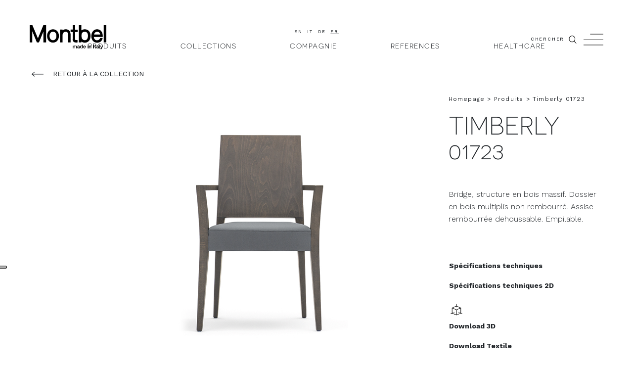

--- FILE ---
content_type: text/html; charset=UTF-8
request_url: https://www.montbel.it/fr/product/timberly-01723/
body_size: 11753
content:
<!DOCTYPE html>
<html class="no-js" lang="fr-FR">
<head>
  <meta charset="UTF-8"/>
  <meta http-equiv="X-UA-Compatible" content="IE=edge">
  <meta http-equiv="Content-Type" content="text/html; charset=UTF-8"/>
  <meta name="viewport" content="width=device-width, initial-scale=1.0, user-scalable=no">
  <meta name="format-detection" content="telephone=no">

    
  <link rel="shortcut icon" href="https://www.montbel.it/wp-content/themes/montbel/assets/images/favicon.ico"/>
  <link rel="stylesheet" href="https://www.montbel.it/wp-content/themes/montbel/assets/stylesheets/main.css" type="text/css" media="screen"/>
  <script src="https://www.montbel.it/wp-content/themes/montbel/assets/javascripts/modernizr.js"></script>

  <link rel="pingback" href="https://www.montbel.it/xmlrpc.php"/>

  
  <link rel="alternate" hreflang="en" href="https://www.montbel.it/product/timberly-01723/" />
<link rel="alternate" hreflang="it" href="https://www.montbel.it/it/product/timberly-01723/" />
<link rel="alternate" hreflang="de" href="https://www.montbel.it/de/product/timberly-01723/" />
<link rel="alternate" hreflang="fr" href="https://www.montbel.it/fr/product/timberly-01723/" />

<!-- This site is optimized with the Yoast SEO plugin v11.7 - https://yoast.com/wordpress/plugins/seo/ -->
<title>Timberly 01723 | Montbel</title>
<meta name="description" content="Timberly 01723 | Montbel designs and creates products for the contract world by combining comfort and aesthetics. Every seating is 100% Made in Italy."/>
<link rel="canonical" href="https://www.montbel.it/fr/product/timberly-01723/" />
<meta property="og:locale" content="fr_FR" />
<meta property="og:type" content="article" />
<meta property="og:title" content="Timberly 01723 | Montbel" />
<meta property="og:description" content="Timberly 01723 | Montbel designs and creates products for the contract world by combining comfort and aesthetics. Every seating is 100% Made in Italy." />
<meta property="og:url" content="https://www.montbel.it/fr/product/timberly-01723/" />
<meta property="og:site_name" content="Montbel" />
<meta property="article:publisher" content="https://www.facebook.com/Montbel.Italia/" />
<meta property="fb:app_id" content="1308170032675049" />
<meta name="twitter:card" content="summary_large_image" />
<meta name="twitter:description" content="Timberly 01723 | Montbel designs and creates products for the contract world by combining comfort and aesthetics. Every seating is 100% Made in Italy." />
<meta name="twitter:title" content="Timberly 01723 | Montbel" />
<meta name="twitter:site" content="@Montbel_" />
<meta name="twitter:image" content="https://www.montbel.it/wp-content/uploads/2019/08/montbel-fb-share.png" />
<meta name="twitter:creator" content="@Montbel_" />
<script type='application/ld+json' class='yoast-schema-graph yoast-schema-graph--main'>{"@context":"https://schema.org","@graph":[{"@type":"WebSite","@id":"https://www.montbel.it/fr/#website","url":"https://www.montbel.it/fr/","name":"Montbel","potentialAction":{"@type":"SearchAction","target":"https://www.montbel.it/fr/?s={search_term_string}","query-input":"required name=search_term_string"}},{"@type":"WebPage","@id":"https://www.montbel.it/fr/product/timberly-01723/#webpage","url":"https://www.montbel.it/fr/product/timberly-01723/","inLanguage":"fr-FR","name":"Timberly 01723 | Montbel","isPartOf":{"@id":"https://www.montbel.it/fr/#website"},"datePublished":"2019-07-19T12:36:21+00:00","dateModified":"2019-07-19T12:36:21+00:00","description":"Timberly 01723 | Montbel designs and creates products for the contract world by combining comfort and aesthetics. Every seating is 100% Made in Italy."}]}</script>
<!-- / Yoast SEO plugin. -->

<link rel='dns-prefetch' href='//s.w.org' />
		<script type="text/javascript">
			window._wpemojiSettings = {"baseUrl":"https:\/\/s.w.org\/images\/core\/emoji\/12.0.0-1\/72x72\/","ext":".png","svgUrl":"https:\/\/s.w.org\/images\/core\/emoji\/12.0.0-1\/svg\/","svgExt":".svg","source":{"concatemoji":"https:\/\/www.montbel.it\/wp-includes\/js\/wp-emoji-release.min.js"}};
			!function(a,b,c){function d(a,b){var c=String.fromCharCode;l.clearRect(0,0,k.width,k.height),l.fillText(c.apply(this,a),0,0);var d=k.toDataURL();l.clearRect(0,0,k.width,k.height),l.fillText(c.apply(this,b),0,0);var e=k.toDataURL();return d===e}function e(a){var b;if(!l||!l.fillText)return!1;switch(l.textBaseline="top",l.font="600 32px Arial",a){case"flag":return!(b=d([55356,56826,55356,56819],[55356,56826,8203,55356,56819]))&&(b=d([55356,57332,56128,56423,56128,56418,56128,56421,56128,56430,56128,56423,56128,56447],[55356,57332,8203,56128,56423,8203,56128,56418,8203,56128,56421,8203,56128,56430,8203,56128,56423,8203,56128,56447]),!b);case"emoji":return b=d([55357,56424,55356,57342,8205,55358,56605,8205,55357,56424,55356,57340],[55357,56424,55356,57342,8203,55358,56605,8203,55357,56424,55356,57340]),!b}return!1}function f(a){var c=b.createElement("script");c.src=a,c.defer=c.type="text/javascript",b.getElementsByTagName("head")[0].appendChild(c)}var g,h,i,j,k=b.createElement("canvas"),l=k.getContext&&k.getContext("2d");for(j=Array("flag","emoji"),c.supports={everything:!0,everythingExceptFlag:!0},i=0;i<j.length;i++)c.supports[j[i]]=e(j[i]),c.supports.everything=c.supports.everything&&c.supports[j[i]],"flag"!==j[i]&&(c.supports.everythingExceptFlag=c.supports.everythingExceptFlag&&c.supports[j[i]]);c.supports.everythingExceptFlag=c.supports.everythingExceptFlag&&!c.supports.flag,c.DOMReady=!1,c.readyCallback=function(){c.DOMReady=!0},c.supports.everything||(h=function(){c.readyCallback()},b.addEventListener?(b.addEventListener("DOMContentLoaded",h,!1),a.addEventListener("load",h,!1)):(a.attachEvent("onload",h),b.attachEvent("onreadystatechange",function(){"complete"===b.readyState&&c.readyCallback()})),g=c.source||{},g.concatemoji?f(g.concatemoji):g.wpemoji&&g.twemoji&&(f(g.twemoji),f(g.wpemoji)))}(window,document,window._wpemojiSettings);
		</script>
		<style type="text/css">
img.wp-smiley,
img.emoji {
	display: inline !important;
	border: none !important;
	box-shadow: none !important;
	height: 1em !important;
	width: 1em !important;
	margin: 0 .07em !important;
	vertical-align: -0.1em !important;
	background: none !important;
	padding: 0 !important;
}
</style>
	<link rel='stylesheet' id='wp-block-library-css'  href='https://www.montbel.it/wp-includes/css/dist/block-library/style.min.css' type='text/css' media='all' />
<link rel='https://api.w.org/' href='https://www.montbel.it/wp-json/' />
<link rel="EditURI" type="application/rsd+xml" title="RSD" href="https://www.montbel.it/xmlrpc.php?rsd" />
<link rel="wlwmanifest" type="application/wlwmanifest+xml" href="https://www.montbel.it/wp-includes/wlwmanifest.xml" /> 

<link rel='shortlink' href='https://www.montbel.it/fr/?p=7994' />
<link rel="alternate" type="application/json+oembed" href="https://www.montbel.it/wp-json/oembed/1.0/embed?url=https%3A%2F%2Fwww.montbel.it%2Ffr%2Fproduct%2Ftimberly-01723%2F" />
<link rel="alternate" type="text/xml+oembed" href="https://www.montbel.it/wp-json/oembed/1.0/embed?url=https%3A%2F%2Fwww.montbel.it%2Ffr%2Fproduct%2Ftimberly-01723%2F&#038;format=xml" />
<meta name="generator" content="WPML ver:4.2.6 stt:1,4,3,27;" />


  
    <!-- Google Tag Manager -->
    <script>(function(w,d,s,l,i){w[l]=w[l]||[];w[l].push({'gtm.start':
          new Date().getTime(),event:'gtm.js'});var f=d.getElementsByTagName(s)[0],
        j=d.createElement(s),dl=l!='dataLayer'?'&l='+l:'';j.async=true;j.src=
        'https://www.googletagmanager.com/gtm.js?id='+i+dl;f.parentNode.insertBefore(j,f);
      })(window,document,'script','dataLayer','GTM-KTR9TMN');</script>
    <!-- End Google Tag Manager -->

    <!-- IUBenda -->
    <script type="text/javascript">(function (w,d) {var loader = function () {
        var s = d.createElement("script"), tag = d.getElementsByTagName("script")[0];
        s.src="https://cdn.iubenda.com/iubenda.js"; tag.parentNode.insertBefore(s,tag);
      }; if(w.addEventListener){w.addEventListener("load", loader, false);}
      else if(w.attachEvent){w.attachEvent("onload", loader);}
      else{w.onload = loader;}})(window, document);</script>
    <!-- End IUBenda -->

  
  <!-- Google reCAPTCHA API -->
      <script src="https://www.google.com/recaptcha/api.js?hl=fr" async defer></script>
  
</head>

<body class="[-stiky|-moff|-mmax|-search|-overlay] product-template-default single single-product postid-7994">

  <!-- Google Tag Manager (noscript) -->
  <noscript><iframe src="https://www.googletagmanager.com/ns.html?id=GTM-KTR9TMN"
                    height="0" width="0" style="display:none;visibility:hidden"></iframe></noscript>
  <!-- End Google Tag Manager (noscript) -->

<div class="ud-body [-stiky|-moff|-mmax|-search|-overlay]">

          <header id="ud-header" data-module="header"
        class="ud-header  bg-white pt-2 pt-md-5 pb-2 [-sticky]">

  <div class="ud-container ud-container--full">
    <div class="ud-header-inner mx-2 mx-sm-3 mx-lg-6">

            <div class="ud-header-logo">
        <h1 class="m-0">
          <a href="https://www.montbel.it/fr/" rel="home">
            <img src="https://www.montbel.it/wp-content/themes/montbel/assets/images/svg/logo-header.svg"
                 class="img-fluid" alt="Montbel"/>
          </a>
        </h1>
      </div>

      <ul class="ud-header-languages">
                  <li><a href="https://www.montbel.it/product/timberly-01723/" class="">en</a></li>
                  <li><a href="https://www.montbel.it/it/product/timberly-01723/" class="">it</a></li>
                  <li><a href="https://www.montbel.it/de/product/timberly-01723/" class="">de</a></li>
                  <li><a href="https://www.montbel.it/fr/product/timberly-01723/" class="-active">fr</a></li>
              </ul>

                    <ul class="ud-header-menu d-none d-lg-inline-block m-0">
                      <li class="menu-item menu-item-type-custom menu-item-object-custom menu-item-17922 menu-item-has-children">
              <a href="https://www.montbel.it/fr/product/" class="ud-mmax-trigger"
                 data-mmax-target="#ud-mmax-17922" >Produits</a>
            </li>
                      <li class="menu-item menu-item-type-post_type menu-item-object-page menu-item-17919">
              <a href="https://www.montbel.it/fr/collections/" class=""
                >Collections</a>
            </li>
                      <li class="menu-item menu-item-type-post_type menu-item-object-page menu-item-9017">
              <a href="https://www.montbel.it/fr/compagnie/" class=""
                >Compagnie</a>
            </li>
                      <li class="menu-item menu-item-type-post_type menu-item-object-page menu-item-9018">
              <a href="https://www.montbel.it/fr/references/" class=""
                >References</a>
            </li>
                      <li class="menu-item menu-item-type-custom menu-item-object-custom menu-item-14086">
              <a href="https://timeless.montbel.it/?lang=FR" class=""
                >Healthcare</a>
            </li>
                  </ul>
      
      
            <button class="ud-search-trigger d-none d-md-inline-block btn btn-link p-0 m-0 mt-1 border-0 fg-black [-active]">
        CHERCHER   <span class="ud-sprite -search -xs"><svg ><use xlink:href="https://www.montbel.it/wp-content/themes/montbel/assets/icons/sprite.svg#search"/></svg></span>
      </button>

            <button
        class="ud-moff-trigger d-inline-block btn btn-link p-0 m-0 mt-1 border-0 fg-black [-active]">
          <span class="ud-sprite -hamburger -md p-0"><svg xmlns="http://www.w3.org/2000/svg" viewBox="0 0 42 24"><g id="line1"><rect x="14" width="28" height="1"/></g><g id="line2"><rect y="12" width="42" height="1"/></g><g id="line3"><rect y="23" width="42" height="1"/></g></svg></span>
      </button>

    </div>
  </div>

</header>

        <header class="ud-mmax d-none d-lg-block" data-module="mmax">
          <div id="ud-mmax-17922"            class="ud-mmax-target  d-none d-lg-block bg-white mt-9 mt-md-12 [-mmaxin|-active]">

        <div class="ud-container ud-container--xlx">
          <div class="ud-mmax-inner mx-2 mx-sm-3 mx-lg-6">

            <div class="row h-100"><div class="col-3">

                                <ul class="ud-mmax-menu w-50">
                                      <li class="menu-item menu-item-type-post_type menu-item-object-page menu-item-12986 menu-item-has-children">
                      <a href="https://www.montbel.it/fr/collections/" class="ud-mmaxin-trigger "
                         data-mmaxin-target="#ud-mmaxin-12986">Collections</a>
                    </li>
                                      <li class="menu-item menu-item-type-post_type menu-item-object-page menu-item-12987 menu-item-has-children">
                      <a href="https://www.montbel.it/fr/typologies/" class="ud-mmaxin-trigger "
                         data-mmaxin-target="#ud-mmaxin-12987">Typologies</a>
                    </li>
                                  </ul>

              </div>
              <div class="col-9">

                <header class="ud-mmaxin h-100" data-module="mmaxin">
  
    
      
      
      
                
                        
        <!--post_type|collections|templates/tpl-collections.php-->

                            <div id="ud-mmaxin-12986"                class="ud-mmaxin-target  [-active] -active my-8">

            <div class="ud-mmaxin-menu ud-mmaxin-menu--alt2 h-100">
              <div class="row mr-0 ml-n1 h-100">

                
                                    
                                    
                                                                                                                                  
                  <!--taxonomy|jump-->
                  <div class="col px-1">
                    <div class="ud-mmaxin-item h-100">

                      <a href="https://www.montbel.it/fr/collection/jump-fr/" class="ud-mmaxin-item-link ud-figure d-block h-100">
                            <figure class="ud-figure ud-figure--2 ud-mmaxin-item-figure">
            <img alt="" class="ofit--img img-v "
       src="https://www.montbel.it/wp-content/uploads/2024/03/jump-cover-1.jpg"
    srcset="https&#x3A;&#x2F;&#x2F;www.montbel.it&#x2F;wp-content&#x2F;uploads&#x2F;2024&#x2F;03&#x2F;jump-cover-1-660x420-c-default.jpg&#x20;660w,&#x20;https&#x3A;&#x2F;&#x2F;www.montbel.it&#x2F;wp-content&#x2F;uploads&#x2F;2024&#x2F;03&#x2F;jump-cover-1-330x420-c-default.jpg&#x20;330w,&#x20;https&#x3A;&#x2F;&#x2F;www.montbel.it&#x2F;wp-content&#x2F;uploads&#x2F;2024&#x2F;03&#x2F;jump-cover-1-1x1-c-default.jpg&#x20;1w,&#x20;https&#x3A;&#x2F;&#x2F;www.montbel.it&#x2F;wp-content&#x2F;uploads&#x2F;2024&#x2F;03&#x2F;jump-cover-1-1x1-c-default.jpg&#x20;1w,&#x20;https&#x3A;&#x2F;&#x2F;www.montbel.it&#x2F;wp-content&#x2F;uploads&#x2F;2024&#x2F;03&#x2F;jump-cover-1-1x1-c-default.jpg&#x20;1w"
    sizes="&#x28;min-width&#x3A;&#x20;1200px&#x29;&#x20;660w,&#x20;&#x28;min-width&#x3A;&#x20;992px&#x29;&#x20;330w,&#x20;&#x28;min-width&#x3A;&#x20;768px&#x29;&#x20;1w,&#x20;&#x28;min-width&#x3A;&#x20;576px&#x29;&#x20;1w,&#x20;&#x28;min-width&#x3A;&#x20;0&#x29;&#x20;1w">

            <img alt="" class="ofit--img img-v "
       src="https://www.montbel.it/wp-content/uploads/2024/03/jump-cover-2.jpg"
    srcset="https&#x3A;&#x2F;&#x2F;www.montbel.it&#x2F;wp-content&#x2F;uploads&#x2F;2024&#x2F;03&#x2F;jump-cover-2-660x420-c-default.jpg&#x20;660w,&#x20;https&#x3A;&#x2F;&#x2F;www.montbel.it&#x2F;wp-content&#x2F;uploads&#x2F;2024&#x2F;03&#x2F;jump-cover-2-330x420-c-default.jpg&#x20;330w,&#x20;https&#x3A;&#x2F;&#x2F;www.montbel.it&#x2F;wp-content&#x2F;uploads&#x2F;2024&#x2F;03&#x2F;jump-cover-2-1x1-c-default.jpg&#x20;1w,&#x20;https&#x3A;&#x2F;&#x2F;www.montbel.it&#x2F;wp-content&#x2F;uploads&#x2F;2024&#x2F;03&#x2F;jump-cover-2-1x1-c-default.jpg&#x20;1w,&#x20;https&#x3A;&#x2F;&#x2F;www.montbel.it&#x2F;wp-content&#x2F;uploads&#x2F;2024&#x2F;03&#x2F;jump-cover-2-1x1-c-default.jpg&#x20;1w"
    sizes="&#x28;min-width&#x3A;&#x20;1200px&#x29;&#x20;660w,&#x20;&#x28;min-width&#x3A;&#x20;992px&#x29;&#x20;330w,&#x20;&#x28;min-width&#x3A;&#x20;768px&#x29;&#x20;1w,&#x20;&#x28;min-width&#x3A;&#x20;576px&#x29;&#x20;1w,&#x20;&#x28;min-width&#x3A;&#x20;0&#x29;&#x20;1w">

        <figcaption>
      <span class="px-2">Jump</span>
    </figcaption>
  </figure>

                      </a>

                    </div>
                  </div>

                
                                    
                                    
                                                                                                                                  
                  <!--taxonomy|tablet-->
                  <div class="col px-1">
                    <div class="ud-mmaxin-item h-100">

                      <a href="https://www.montbel.it/fr/collection/tablet-fr/" class="ud-mmaxin-item-link ud-figure d-block h-100">
                            <figure class="ud-figure ud-figure--2 ud-mmaxin-item-figure">
            <img alt="Montbel Tablet Collection " class="ofit--img img-v "
       src="https://www.montbel.it/wp-content/uploads/2022/06/Tablet_COPERTINA.jpg"
    srcset="https&#x3A;&#x2F;&#x2F;www.montbel.it&#x2F;wp-content&#x2F;uploads&#x2F;2022&#x2F;06&#x2F;Tablet_COPERTINA-660x420-c-default.jpg&#x20;660w,&#x20;https&#x3A;&#x2F;&#x2F;www.montbel.it&#x2F;wp-content&#x2F;uploads&#x2F;2022&#x2F;06&#x2F;Tablet_COPERTINA-330x420-c-default.jpg&#x20;330w,&#x20;https&#x3A;&#x2F;&#x2F;www.montbel.it&#x2F;wp-content&#x2F;uploads&#x2F;2022&#x2F;06&#x2F;Tablet_COPERTINA-1x1-c-default.jpg&#x20;1w,&#x20;https&#x3A;&#x2F;&#x2F;www.montbel.it&#x2F;wp-content&#x2F;uploads&#x2F;2022&#x2F;06&#x2F;Tablet_COPERTINA-1x1-c-default.jpg&#x20;1w,&#x20;https&#x3A;&#x2F;&#x2F;www.montbel.it&#x2F;wp-content&#x2F;uploads&#x2F;2022&#x2F;06&#x2F;Tablet_COPERTINA-1x1-c-default.jpg&#x20;1w"
    sizes="&#x28;min-width&#x3A;&#x20;1200px&#x29;&#x20;660w,&#x20;&#x28;min-width&#x3A;&#x20;992px&#x29;&#x20;330w,&#x20;&#x28;min-width&#x3A;&#x20;768px&#x29;&#x20;1w,&#x20;&#x28;min-width&#x3A;&#x20;576px&#x29;&#x20;1w,&#x20;&#x28;min-width&#x3A;&#x20;0&#x29;&#x20;1w">

            <img alt="Montbel Tablet Collection " class="ofit--img img-v "
       src="https://www.montbel.it/wp-content/uploads/2022/06/tablet_montbel_collection-1.jpg"
    srcset="https&#x3A;&#x2F;&#x2F;www.montbel.it&#x2F;wp-content&#x2F;uploads&#x2F;2022&#x2F;06&#x2F;tablet_montbel_collection-1-660x420-c-default.jpg&#x20;660w,&#x20;https&#x3A;&#x2F;&#x2F;www.montbel.it&#x2F;wp-content&#x2F;uploads&#x2F;2022&#x2F;06&#x2F;tablet_montbel_collection-1-330x420-c-default.jpg&#x20;330w,&#x20;https&#x3A;&#x2F;&#x2F;www.montbel.it&#x2F;wp-content&#x2F;uploads&#x2F;2022&#x2F;06&#x2F;tablet_montbel_collection-1-1x1-c-default.jpg&#x20;1w,&#x20;https&#x3A;&#x2F;&#x2F;www.montbel.it&#x2F;wp-content&#x2F;uploads&#x2F;2022&#x2F;06&#x2F;tablet_montbel_collection-1-1x1-c-default.jpg&#x20;1w,&#x20;https&#x3A;&#x2F;&#x2F;www.montbel.it&#x2F;wp-content&#x2F;uploads&#x2F;2022&#x2F;06&#x2F;tablet_montbel_collection-1-1x1-c-default.jpg&#x20;1w"
    sizes="&#x28;min-width&#x3A;&#x20;1200px&#x29;&#x20;660w,&#x20;&#x28;min-width&#x3A;&#x20;992px&#x29;&#x20;330w,&#x20;&#x28;min-width&#x3A;&#x20;768px&#x29;&#x20;1w,&#x20;&#x28;min-width&#x3A;&#x20;576px&#x29;&#x20;1w,&#x20;&#x28;min-width&#x3A;&#x20;0&#x29;&#x20;1w">

        <figcaption>
      <span class="px-2">Tablet</span>
    </figcaption>
  </figure>

                      </a>

                    </div>
                  </div>

                
                                    
                                    
                                                                                                                                  
                  <!--taxonomy|sofia-->
                  <div class="col pr-0 pl-1">
                    <div class="ud-mmaxin-item h-100">

                      <a href="https://www.montbel.it/fr/collection/sofia-fr/" class="ud-mmaxin-item-link ud-figure d-block h-100">
                            <figure class="ud-figure ud-figure--2 ud-mmaxin-item-figure">
            <img alt="" class="ofit--img img-v "
       src="https://www.montbel.it/wp-content/uploads/2023/04/montbel-sofia-colletion-2-1-1.jpg"
    srcset="https&#x3A;&#x2F;&#x2F;www.montbel.it&#x2F;wp-content&#x2F;uploads&#x2F;2023&#x2F;04&#x2F;montbel-sofia-colletion-2-1-1-660x420-c-default.jpg&#x20;660w,&#x20;https&#x3A;&#x2F;&#x2F;www.montbel.it&#x2F;wp-content&#x2F;uploads&#x2F;2023&#x2F;04&#x2F;montbel-sofia-colletion-2-1-1-330x420-c-default.jpg&#x20;330w,&#x20;https&#x3A;&#x2F;&#x2F;www.montbel.it&#x2F;wp-content&#x2F;uploads&#x2F;2023&#x2F;04&#x2F;montbel-sofia-colletion-2-1-1-1x1-c-default.jpg&#x20;1w,&#x20;https&#x3A;&#x2F;&#x2F;www.montbel.it&#x2F;wp-content&#x2F;uploads&#x2F;2023&#x2F;04&#x2F;montbel-sofia-colletion-2-1-1-1x1-c-default.jpg&#x20;1w,&#x20;https&#x3A;&#x2F;&#x2F;www.montbel.it&#x2F;wp-content&#x2F;uploads&#x2F;2023&#x2F;04&#x2F;montbel-sofia-colletion-2-1-1-1x1-c-default.jpg&#x20;1w"
    sizes="&#x28;min-width&#x3A;&#x20;1200px&#x29;&#x20;660w,&#x20;&#x28;min-width&#x3A;&#x20;992px&#x29;&#x20;330w,&#x20;&#x28;min-width&#x3A;&#x20;768px&#x29;&#x20;1w,&#x20;&#x28;min-width&#x3A;&#x20;576px&#x29;&#x20;1w,&#x20;&#x28;min-width&#x3A;&#x20;0&#x29;&#x20;1w">

            <img alt="" class="ofit--img img-v "
       src="https://www.montbel.it/wp-content/uploads/2023/04/montbel-sofia-colletion-2-3.jpg"
    srcset="https&#x3A;&#x2F;&#x2F;www.montbel.it&#x2F;wp-content&#x2F;uploads&#x2F;2023&#x2F;04&#x2F;montbel-sofia-colletion-2-3-660x420-c-default.jpg&#x20;660w,&#x20;https&#x3A;&#x2F;&#x2F;www.montbel.it&#x2F;wp-content&#x2F;uploads&#x2F;2023&#x2F;04&#x2F;montbel-sofia-colletion-2-3-330x420-c-default.jpg&#x20;330w,&#x20;https&#x3A;&#x2F;&#x2F;www.montbel.it&#x2F;wp-content&#x2F;uploads&#x2F;2023&#x2F;04&#x2F;montbel-sofia-colletion-2-3-1x1-c-default.jpg&#x20;1w,&#x20;https&#x3A;&#x2F;&#x2F;www.montbel.it&#x2F;wp-content&#x2F;uploads&#x2F;2023&#x2F;04&#x2F;montbel-sofia-colletion-2-3-1x1-c-default.jpg&#x20;1w,&#x20;https&#x3A;&#x2F;&#x2F;www.montbel.it&#x2F;wp-content&#x2F;uploads&#x2F;2023&#x2F;04&#x2F;montbel-sofia-colletion-2-3-1x1-c-default.jpg&#x20;1w"
    sizes="&#x28;min-width&#x3A;&#x20;1200px&#x29;&#x20;660w,&#x20;&#x28;min-width&#x3A;&#x20;992px&#x29;&#x20;330w,&#x20;&#x28;min-width&#x3A;&#x20;768px&#x29;&#x20;1w,&#x20;&#x28;min-width&#x3A;&#x20;576px&#x29;&#x20;1w,&#x20;&#x28;min-width&#x3A;&#x20;0&#x29;&#x20;1w">

        <figcaption>
      <span class="px-2">Sofia</span>
    </figcaption>
  </figure>

                      </a>

                    </div>
                  </div>

                
                <!--all-->
                <div class="col-2 align-self-center px-0">
                  <div class="ud-mmaxin-item h-100">

                    <a href="https://www.montbel.it/fr/collections/" class="ud-mmaxin-item-link border-0 d-block h-100">
                      REGARDER TOUS<br>
                        <span class="ud-sprite -arrow-right -xs p-0"><svg ><use xlink:href="https://www.montbel.it/wp-content/themes/montbel/assets/icons/sprite.svg#arrow-right"/></svg></span>
                    </a>

                  </div>
                </div>

              </div>
            </div>

          </div>

              
    
  
    
      
      
      
                
                        
        <!--post_type|typologies|templates/tpl-typologies.php-->

                            <div id="ud-mmaxin-12987"                class="ud-mmaxin-target  [-active]  my-0">

                                                
            <div class="ud-mmaxin-menu ud-mmaxin-menu--alt3 h-100">
              
              
                            
                            
                            
              <!--taxonomy|chaises / fauteuils-->

                                        <div class="row no-gutters h-50">
            
            <div class="col">
              <div class="ud-mmaxin-item h-100">
                <a href="https://www.montbel.it/fr/typology/chaises-fauteuils/" class="ud-mmaxin-item-link d-block h-100">
                    <span class="px-2">  <span class="ud-sprite -typology-chair-armrest -md p-0 mb-1"><svg ><use xlink:href="https://www.montbel.it/wp-content/themes/montbel/assets/icons/sprite.svg#typology-chair-armrest"/></svg></span><br>
                        Chaises / Fauteuils</span>
                </a>
              </div>
            </div>

            
            
                            
                            
                            
              <!--taxonomy|tabouret de bar-->

              
            <div class="col">
              <div class="ud-mmaxin-item h-100">
                <a href="https://www.montbel.it/fr/typology/tabouret-de-bar/" class="ud-mmaxin-item-link d-block h-100">
                    <span class="px-2">  <span class="ud-sprite -typology-stool -md p-0 mb-1"><svg ><use xlink:href="https://www.montbel.it/wp-content/themes/montbel/assets/icons/sprite.svg#typology-stool"/></svg></span><br>
                        Tabouret de bar</span>
                </a>
              </div>
            </div>

            
            
                            
                            
                            
              <!--taxonomy|fauteuils lounge-->

              
            <div class="col">
              <div class="ud-mmaxin-item h-100">
                <a href="https://www.montbel.it/fr/typology/fauteuils-lounge/" class="ud-mmaxin-item-link d-block h-100">
                    <span class="px-2">  <span class="ud-sprite -typology-armchair -md p-0 mb-1"><svg ><use xlink:href="https://www.montbel.it/wp-content/themes/montbel/assets/icons/sprite.svg#typology-armchair"/></svg></span><br>
                        Fauteuils lounge</span>
                </a>
              </div>
            </div>

            
            
                            
                            
                            
              <!--taxonomy|canapé-->

              
            <div class="col">
              <div class="ud-mmaxin-item h-100">
                <a href="https://www.montbel.it/fr/typology/canape/" class="ud-mmaxin-item-link d-block h-100">
                    <span class="px-2">  <span class="ud-sprite -typology-sofa -md p-0 mb-1"><svg ><use xlink:href="https://www.montbel.it/wp-content/themes/montbel/assets/icons/sprite.svg#typology-sofa"/></svg></span><br>
                        Canapé</span>
                </a>
              </div>
            </div>

            
            
                            
                            
                            
              <!--taxonomy|pouf-->

              
            <div class="col">
              <div class="ud-mmaxin-item h-100">
                <a href="https://www.montbel.it/fr/typology/pouf/" class="ud-mmaxin-item-link d-block h-100">
                    <span class="px-2">  <span class="ud-sprite -typology-pouf -md p-0 mb-1"><svg ><use xlink:href="https://www.montbel.it/wp-content/themes/montbel/assets/icons/sprite.svg#typology-pouf"/></svg></span><br>
                        Pouf</span>
                </a>
              </div>
            </div>

            
            
                            
                            
                            
              <!--taxonomy|bancs-->

                            </div>            <div class="row no-gutters h-50">
            
            <div class="col">
              <div class="ud-mmaxin-item h-100">
                <a href="https://www.montbel.it/fr/typology/bancs/" class="ud-mmaxin-item-link d-block h-100">
                    <span class="px-2">  <span class="ud-sprite -typology-bench -md p-0 mb-1"><svg ><use xlink:href="https://www.montbel.it/wp-content/themes/montbel/assets/icons/sprite.svg#typology-bench"/></svg></span><br>
                        Bancs</span>
                </a>
              </div>
            </div>

            
            
                            
                            
                            
              <!--taxonomy|tables-->

              
            <div class="col">
              <div class="ud-mmaxin-item h-100">
                <a href="https://www.montbel.it/fr/typology/tables/" class="ud-mmaxin-item-link d-block h-100">
                    <span class="px-2">  <span class="ud-sprite -typology-table -md p-0 mb-1"><svg ><use xlink:href="https://www.montbel.it/wp-content/themes/montbel/assets/icons/sprite.svg#typology-table"/></svg></span><br>
                        Tables</span>
                </a>
              </div>
            </div>

            
            
                            
                            
                            
              <!--taxonomy|tables basses-->

              
            <div class="col">
              <div class="ud-mmaxin-item h-100">
                <a href="https://www.montbel.it/fr/typology/tables-basses/" class="ud-mmaxin-item-link d-block h-100">
                    <span class="px-2">  <span class="ud-sprite -typology-table-coffe -md p-0 mb-1"><svg ><use xlink:href="https://www.montbel.it/wp-content/themes/montbel/assets/icons/sprite.svg#typology-table-coffe"/></svg></span><br>
                        Tables basses</span>
                </a>
              </div>
            </div>

                                              <div class="col"></div>
                                  <div class="col"></div>
                              
              </div>
            
                      </div>

          </div>

              
    
  </header>

              </div>
            </div>

          </div>
        </div>

      </div>
      </header>


  
  
    

  
    <footer class="ud-tback mt-3 d-none d-md-block">
  <div class="ud-container ud-container--xlm">
    <div class="ud-tback-inner mx-2 mx-sm-3 mx-lg-6">

          <a class="ud-back " href="https://www.montbel.it/fr/collection/timberly-fr/">
            <span class="ud-sprite -arrow-left -sm"><svg ><use xlink:href="https://www.montbel.it/wp-content/themes/montbel/assets/icons/sprite.svg#arrow-left"/></svg></span>
              <span class="d-inline-block m-0 ml-1">RETOUR À LA COLLECTION</span>
      </a>


    </div>
  </div>
</footer>


  
            
      <section id="product_ud-section--product" class="ud-section ud-section--product -product">
    <div class="ud-container ud-container--xll mt-7 mb-7 mb-md-9 mb-lg-11">
      <div class="ud-container">
        <div class="ud-section-inner">

          <div class="row no-gutters">
            <div class="col-12 col-md-6 col-xl-8 order-2 order-md-1">

                            <div class="ud-details--slider | d-none d-md-block">
                <div class="row no-gutters">

    <div class="col-12 col-xl-3 order-2 order-xl-1 mb-md-10">
          <div class="ud-section-footer mt-0 mt-md-10 mt-xl-5">

                
                
      </div>
      </div>

    <div class="col-12 col-xl-9 order-1 order-xl-2"><div id="product_ud-slider-product-1" class="swiper-container | ud-slider ud-slider--product ud-section--product -product"
         data-module="slider" data-module-args="&#x7B;&quot;slider&quot;&#x3A;&#x7B;&quot;selectors&quot;&#x3A;&#x7B;&quot;counter&quot;&#x3A;&quot;&#x23;product_ud-slider-product-1-navigation&#x20;.-counter&quot;&#x7D;&#x7D;,&quot;params&quot;&#x3A;&#x7B;&quot;simulateTouch&quot;&#x3A;false,&quot;navigation&quot;&#x3A;&#x7B;&quot;prevEl&quot;&#x3A;&quot;&#x23;product_ud-slider-product-1-navigation&#x20;.ud-slider-navigation-prev&quot;,&quot;nextEl&quot;&#x3A;&quot;&#x23;product_ud-slider-product-1-navigation&#x20;.ud-slider-navigation-next&quot;&#x7D;,&quot;pagination&quot;&#x3A;&#x7B;&quot;el&quot;&#x3A;&quot;&#x23;product_ud-slider-product-1-pagination&quot;,&quot;clickable&quot;&#x3A;true&#x7D;&#x7D;&#x7D;">

      <div class="swiper-wrapper | ud-slider-inner">
                  <div class="swiper-slide | ud-slider-slide -image">

                          <img alt="" class="ofit--img img-v ud-slide-image"
       src="https://www.montbel.it/wp-content/uploads/2019/07/montbel-seating-timberly-01721.jpg"
    >


          </div>
              </div>

    </div>

  </div>
</div>
              </div>

            </div>
            <div class="col-12 col-md-6 col-xl-4 order-1 order-md-2">

              <div class="ud-details">
                <div class="ud-details-inner mx-3 mx-md-auto mb-3">

                                                      <footer class="ud-breadcrumb ud-breadcrumb -product">
            <ul><li><a href="https://www.montbel.it/fr/">Homepage</a></li><li><a href="https://www.montbel.it/fr/product/">Produits</a></li><li><a href="https://www.montbel.it/fr/product/timberly-01723/">Timberly 01723</a></li></ul>        </footer>

                                    <div class="ud-details-title mt-2 mb-5">Timberly 01723                  </div>

                                    <div class="ud-details-abstract my-5">
                    <p>Bridge, structure en bois massif. Dossier en bois multiplis non rembourré. Assise rembourrée dehoussable. Empilable.</p>

                  </div>

                                    <div class="ud-details--slider | mb-3 | d-block d-md-none">
                    <div class="row no-gutters">

    <div class="col-12 col-xl-3 order-2 order-xl-1 mb-md-10">
          <div class="ud-section-footer mt-0 mt-md-10 mt-xl-5">

                
                
      </div>
      </div>

    <div class="col-12 col-xl-9 order-1 order-xl-2"><div id="product_ud-slider-product-2" class="swiper-container | ud-slider ud-slider--product ud-section--product -product"
         data-module="slider" data-module-args="&#x7B;&quot;slider&quot;&#x3A;&#x7B;&quot;selectors&quot;&#x3A;&#x7B;&quot;counter&quot;&#x3A;&quot;&#x23;product_ud-slider-product-2-navigation&#x20;.-counter&quot;&#x7D;&#x7D;,&quot;params&quot;&#x3A;&#x7B;&quot;simulateTouch&quot;&#x3A;false,&quot;navigation&quot;&#x3A;&#x7B;&quot;prevEl&quot;&#x3A;&quot;&#x23;product_ud-slider-product-2-navigation&#x20;.ud-slider-navigation-prev&quot;,&quot;nextEl&quot;&#x3A;&quot;&#x23;product_ud-slider-product-2-navigation&#x20;.ud-slider-navigation-next&quot;&#x7D;,&quot;pagination&quot;&#x3A;&#x7B;&quot;el&quot;&#x3A;&quot;&#x23;product_ud-slider-product-2-pagination&quot;,&quot;clickable&quot;&#x3A;true&#x7D;&#x7D;&#x7D;">

      <div class="swiper-wrapper | ud-slider-inner">
                  <div class="swiper-slide | ud-slider-slide -image">

                          <img alt="" class="ofit--img img-v ud-slide-image"
       src="https://www.montbel.it/wp-content/uploads/2019/07/montbel-seating-timberly-01721.jpg"
    >


          </div>
              </div>

    </div>

  </div>
</div>
                  </div>

                                    
                    <br class="mt-3">

                    
                                        <a class="ud-details-link ud-details-link--list d-block text-left btn btn-link p-0"                        data-toggle="collapse" href="#ud-details-content-1" role="button"
                        aria-expanded="false" aria-controls="ud-details-1"
                                          >Spécifications techniques</a>

                                                              <div id="ud-details-content-1"
                           class="ud-details-content ud-details-content--list collapse mt-2">
                                                                              <div class="row">
                              <div class="col ud-details-label">Quantité par carton	</div>
                              <div class="col ud-details-value">1</div>
                            </div>
                                                      <div class="row">
                              <div class="col ud-details-label">Volume par carton	</div>
                              <div class="col ud-details-value">0.36 m<sup>3</sup></div>
                            </div>
                                                      <div class="row">
                              <div class="col ud-details-label">KG/carton	</div>
                              <div class="col ud-details-value">9</div>
                            </div>
                                                      <div class="row">
                              <div class="col ud-details-label">KG/PC	</div>
                              <div class="col ud-details-value">6</div>
                            </div>
                                                      <div class="row">
                              <div class="col ud-details-label">Besoin en métrage tissu	</div>
                              <div class="col ud-details-value">0.45 m</div>
                            </div>
                                                      <div class="row">
                              <div class="col ud-details-label">Besoin en métrage cuir	</div>
                              <div class="col ud-details-value">1 m<sup>2</sup></div>
                            </div>
                                                      <div class="row">
                              <div class="col ud-details-label">Empilable	</div>
                              <div class="col ud-details-value">Oui</div>
                            </div>
                                                      <div class="row">
                              <div class="col ud-details-label"># Empilable	</div>
                              <div class="col ud-details-value">5</div>
                            </div>
                          
                                              </div>
                    
                  
                    <br class="mt-3">

                    
                                        <a class="ud-details-link ud-details-link--image d-block text-left btn btn-link p-0"                        data-toggle="collapse" href="#ud-details-content-2" role="button"
                        aria-expanded="false" aria-controls="ud-details-2"
                                          >Spécifications techniques 2D</a>

                                                              <div id="ud-details-content-2"
                           class="ud-details-content ud-details-content--image collapse mt-2">
                                                                              <img alt="" class="ofit--img img-v ud-details-image img-fluid"
       src="https://www.montbel.it/wp-content/uploads/2019/07/timberly_01721.png"
    >


                                              </div>
                    
                  
                    <br class="mt-3">

                                            <span class="ud-sprite -download-3d mb-1"><svg ><use xlink:href="https://www.montbel.it/wp-content/themes/montbel/assets/icons/sprite.svg#download-3d"/></svg></span>
                    
                                        <a class="ud-details-link ud-details-link--modal d-block text-left btn btn-link p-0"                        href="#ud-modal-download" data-target="#ud-modal-download" data-toggle="modal"
                                          >Download 3D</a>

                                        
                  
                                      <br><a class="ud-details-link d-block text-left btn btn-link p-0" target="_blank" href="https://www.montbel.it/wp-content/uploads/2024/03/240318-Textile-Book-Digital.pdf">Download Textile</a>
                                                        <br><a class="ud-details-link d-block text-left btn btn-link p-0" target="_blank" href="https://www.montbel.it/wp-content/uploads/2024/03/240307-Material-Book-1.pdf">Download Matériaux</a>
                                    

                                    <div class="ud-section-cta">
                    <div class="ud-sharer -product mt-5">

    <strong class="d-block mb-1">Partager</strong>

  <ul class="list-inline">
    <li class="list-inline-item">
      <a href="#" data-module="share" title="twitter"
         data-module-args="{method: 'twitter', data: false }">  <span class="ud-sprite -social-twitter -xs"><svg ><use xlink:href="https://www.montbel.it/wp-content/themes/montbel/assets/icons/sprite.svg#social-twitter"/></svg></span></a>
    </li>
    <li class="list-inline-item">
      <a href="#" data-module="share" title="facebook"
         data-module-args="{method: 'facebook', data: false }">  <span class="ud-sprite -social-facebook -xs"><svg ><use xlink:href="https://www.montbel.it/wp-content/themes/montbel/assets/icons/sprite.svg#social-facebook"/></svg></span></a>
    </li>
    <li class="list-inline-item">
      <a href="#" data-module="share" title="pinterest"
         data-module-args="{method: 'pinterest', data: false }">  <span class="ud-sprite -social-pinterest -xs"><svg ><use xlink:href="https://www.montbel.it/wp-content/themes/montbel/assets/icons/sprite.svg#social-pinterest"/></svg></span></a>
    </li>
    <li class="list-inline-item">
      <a href="#" data-module="share" title="whatsapp"
         data-module-args="{method: 'whatsapp', data: false }">  <span class="ud-sprite -social-whatsapp -xs"><svg ><use xlink:href="https://www.montbel.it/wp-content/themes/montbel/assets/icons/sprite.svg#social-whatsapp"/></svg></span></a>
    </li>
    <li class="list-inline-item">
      <a href="#" data-module="share" title="mailto"
         data-module-args="{method: 'mailto', data: false }">  <span class="ud-sprite -social-mailto -xs"><svg ><use xlink:href="https://www.montbel.it/wp-content/themes/montbel/assets/icons/sprite.svg#social-mailto"/></svg></span></a>
    </li>
  </ul>

</div>
                  </div>

                </div>
              </div>

            </div>
          </div>

        </div>
      </div>
    </div>
  </section>


  
    

  
      <section id="product_ud-section--related" class="ud-section ud-section--related -product m-0">
    <div class="ud-container ud-container--xlx my-7 my-md-9 my-lg-11">
      <div class="ud-container">
        <div class="ud-section-inner">

                                <div class="row align-items-center no-gutters">
              <div class="col-12">
                <div class="ud-section-header m-0 mb-5 mb-md-7">

                                    <h3 class="ud-section-title my-0 mx-auto px-2 px-md-0">
                    Regardez Les Collections
                  </h3>

                </div>
              </div>
            </div>
          
                    
            <div class="row no-gutters">
  <div class="col-12"><div id="product_ud--slider--related" class="swiper-container | ud-slider ud-slider--products ud-slider--related -product"
         data-module="slider" data-module-args="&#x7B;&quot;slider&quot;&#x3A;&#x7B;&quot;video&quot;&#x3A;false,&quot;selectors&quot;&#x3A;&#x7B;&quot;counter&quot;&#x3A;&quot;&#x23;product_ud--slider--related-navigation&#x20;.-counter&quot;&#x7D;&#x7D;,&quot;params&quot;&#x3A;&#x7B;&quot;simulateTouch&quot;&#x3A;false,&quot;navigation&quot;&#x3A;&#x7B;&quot;prevEl&quot;&#x3A;&quot;&#x23;product_ud--slider--related-navigation&#x20;.ud-slider-navigation-prev&quot;,&quot;nextEl&quot;&#x3A;&quot;&#x23;product_ud--slider--related-navigation&#x20;.ud-slider-navigation-next&quot;&#x7D;,&quot;pagination&quot;&#x3A;&#x7B;&quot;el&quot;&#x3A;&quot;&#x23;product_ud--slider--related-pagination&quot;,&quot;clickable&quot;&#x3A;true&#x7D;,&quot;loop&quot;&#x3A;true,&quot;grabCursor&quot;&#x3A;true,&quot;centeredSlides&quot;&#x3A;true,&quot;slidesPerView&quot;&#x3A;5,&quot;spaceBetween&quot;&#x3A;60,&quot;breakpoints&quot;&#x3A;&#x7B;&quot;576&quot;&#x3A;&#x7B;&quot;xs&#x20;&#x2B;sm&#x20;i.e.&#x20;&#x28;max-width&#x3A;&#x20;576px&#x29;&quot;&#x3A;true,&quot;slidesPerView&quot;&#x3A;3,&quot;spaceBetween&quot;&#x3A;15&#x7D;,&quot;768&quot;&#x3A;&#x7B;&quot;md&#x20;i.e.&#x20;&#x28;max-width&#x3A;&#x20;768px&#x29;&quot;&#x3A;true,&quot;slidesPerView&quot;&#x3A;4,&quot;spaceBetween&quot;&#x3A;15&#x7D;,&quot;1200&quot;&#x3A;&#x7B;&quot;xl&#x20;i.e.&#x20;&#x28;max-width&#x3A;&#x20;1200px&#x29;&quot;&#x3A;true,&quot;slidesPerView&quot;&#x3A;5,&quot;spaceBetween&quot;&#x3A;30&#x7D;&#x7D;&#x7D;&#x7D;">
      <div class="swiper-wrapper | ud-slider-inner">

        <a href="https://www.montbel.it/fr/product/timberly-01715/"
             class="swiper-slide | ud-slider-slide mt-0 mt-md-0 mt-xl-0 ud-figure d-block">
                <figure class="ud-figure ud-figure--1 ud-slide-figure">
            <img alt="Montbel Seating Timberly 01714" class="ofit--img img-v "
       src="https://www.montbel.it/wp-content/uploads/2019/07/montbel-seating-timberly-01714.jpg"
    >

        <figcaption>
      <span class="px-2">Timberly 01715</span>
    </figcaption>
  </figure>

          </a>

        <a href="https://www.montbel.it/fr/product/timberly-01725/"
             class="swiper-slide | ud-slider-slide mt-3 mt-md-6 mt-xl-12 ud-figure d-block">
                <figure class="ud-figure ud-figure--1 ud-slide-figure">
            <img alt="" class="ofit--img img-v "
       src="https://www.montbel.it/wp-content/uploads/2019/07/montbel-seating-timberly-01724.jpg"
    >

        <figcaption>
      <span class="px-2">Timberly 01725</span>
    </figcaption>
  </figure>

          </a>

        <a href="https://www.montbel.it/fr/product/timberly-01721/"
             class="swiper-slide | ud-slider-slide mt-1 mt-md-3 mt-xl-6 ud-figure d-block">
                <figure class="ud-figure ud-figure--1 ud-slide-figure">
            <img alt="" class="ofit--img img-v "
       src="https://www.montbel.it/wp-content/uploads/2019/07/montbel-seating-timberly-01721.jpg"
    >

        <figcaption>
      <span class="px-2">Timberly 01721</span>
    </figcaption>
  </figure>

          </a>

        <a href="https://www.montbel.it/fr/product/timberly-01723/"
             class="swiper-slide | ud-slider-slide mt-3 mt-md-6 mt-xl-12 ud-figure d-block">
                <figure class="ud-figure ud-figure--1 ud-slide-figure">
            <img alt="" class="ofit--img img-v "
       src="https://www.montbel.it/wp-content/uploads/2019/07/montbel-seating-timberly-01721.jpg"
    >

        <figcaption>
      <span class="px-2">Timberly 01723</span>
    </figcaption>
  </figure>

          </a>

        <a href="https://www.montbel.it/fr/product/timberly-01724/"
             class="swiper-slide | ud-slider-slide mt-1 mt-md-3 mt-xl-6 ud-figure d-block">
                <figure class="ud-figure ud-figure--1 ud-slide-figure">
            <img alt="" class="ofit--img img-v "
       src="https://www.montbel.it/wp-content/uploads/2019/07/montbel-seating-timberly-01724.jpg"
    >

        <figcaption>
      <span class="px-2">Timberly 01724</span>
    </figcaption>
  </figure>

          </a>

        <a href="https://www.montbel.it/fr/product/timberly-01713/"
             class="swiper-slide | ud-slider-slide mt-0 mt-md-0 mt-xl-0 ud-figure d-block">
                <figure class="ud-figure ud-figure--1 ud-slide-figure">
            <img alt="Montbel Seating Timberly 01711" class="ofit--img img-v "
       src="https://www.montbel.it/wp-content/uploads/2019/07/montbel-seating-timberly-01711.jpg"
    >

        <figcaption>
      <span class="px-2">Timberly 01713</span>
    </figcaption>
  </figure>

          </a>

        <a href="https://www.montbel.it/fr/product/timberly-01714/"
             class="swiper-slide | ud-slider-slide mt-3 mt-md-6 mt-xl-12 ud-figure d-block">
                <figure class="ud-figure ud-figure--1 ud-slide-figure">
            <img alt="Montbel Seating Timberly 01714" class="ofit--img img-v "
       src="https://www.montbel.it/wp-content/uploads/2019/07/montbel-seating-timberly-01714.jpg"
    >

        <figcaption>
      <span class="px-2">Timberly 01714</span>
    </figcaption>
  </figure>

          </a>

        <a href="https://www.montbel.it/fr/product/timberly-01711/"
             class="swiper-slide | ud-slider-slide mt-1 mt-md-3 mt-xl-6 ud-figure d-block">
                <figure class="ud-figure ud-figure--1 ud-slide-figure">
            <img alt="Montbel Seating Timberly 01711" class="ofit--img img-v "
       src="https://www.montbel.it/wp-content/uploads/2019/07/montbel-seating-timberly-01711.jpg"
    >

        <figcaption>
      <span class="px-2">Timberly 01711</span>
    </figcaption>
  </figure>

          </a>

        <a href="https://www.montbel.it/fr/product/timberly-01783/"
             class="swiper-slide | ud-slider-slide mt-3 mt-md-6 mt-xl-12 ud-figure d-block">
                <figure class="ud-figure ud-figure--1 ud-slide-figure">
            <img alt="" class="ofit--img img-v "
       src="https://www.montbel.it/wp-content/uploads/2019/07/montbel-barstool-timberly-01781.jpg"
    >

        <figcaption>
      <span class="px-2">Timberly 01783</span>
    </figcaption>
  </figure>

          </a>

        <a href="https://www.montbel.it/fr/product/timberly-01784/"
             class="swiper-slide | ud-slider-slide mt-1 mt-md-3 mt-xl-6 ud-figure d-block">
                <figure class="ud-figure ud-figure--1 ud-slide-figure">
            <img alt="Montbel Barstool Timberly 01784" class="ofit--img img-v "
       src="https://www.montbel.it/wp-content/uploads/2019/07/montbel-barstool-timberly-01784.jpg"
    >

        <figcaption>
      <span class="px-2">Timberly 01784</span>
    </figcaption>
  </figure>

          </a>

        <a href="https://www.montbel.it/fr/product/timberly-01781/"
             class="swiper-slide | ud-slider-slide mt-0 mt-md-0 mt-xl-0 ud-figure d-block">
                <figure class="ud-figure ud-figure--1 ud-slide-figure">
            <img alt="" class="ofit--img img-v "
       src="https://www.montbel.it/wp-content/uploads/2019/07/montbel-barstool-timberly-01781.jpg"
    >

        <figcaption>
      <span class="px-2">Timberly 01781</span>
    </figcaption>
  </figure>

          </a>

        <a href="https://www.montbel.it/fr/product/timberly-01785/"
             class="swiper-slide | ud-slider-slide mt-3 mt-md-6 mt-xl-12 ud-figure d-block">
                <figure class="ud-figure ud-figure--1 ud-slide-figure">
            <img alt="Montbel Barstool Timberly 01784" class="ofit--img img-v "
       src="https://www.montbel.it/wp-content/uploads/2019/07/montbel-barstool-timberly-01784.jpg"
    >

        <figcaption>
      <span class="px-2">Timberly 01785</span>
    </figcaption>
  </figure>

          </a>

        
      </div>

    </div>

  </div>
</div>

  <div class="row no-gutters">
    <div class="col-12 col-md-10 offset-md-1">
      <div class="ud-section-footer mt-5 mt-md-7">

                          <div id="product_ud--slider--related-navigation"
               class="ud-slider-navigation d-block d-md-block -black -alt -count [-alt] [-white|-black] [-left|-right]">
            <div class="ud-slider-navigation-inner">
              <span class="ud-slider-navigation-count mb-5"><span class="-counter">1</span> / 12</span>
              <span class="ud-slider-navigation-prev mr-2">  <span class="ud-sprite -arrow-left "><svg ><use xlink:href="https://www.montbel.it/wp-content/themes/montbel/assets/icons/sprite.svg#arrow-left"/></svg></span></span>
              <span class="ud-slider-navigation-next ml-2">  <span class="ud-sprite -arrow-right "><svg ><use xlink:href="https://www.montbel.it/wp-content/themes/montbel/assets/icons/sprite.svg#arrow-right"/></svg></span></span>
            </div>
          </div>
        
                          <div id="product_ud--slider--related-pagination" class="swiper-pagination d-none d-md-none | ud-slider-pagination -black"></div>
        
      </div>
    </div>
  </div>

          
        </div>
      </div>
    </div>
  </section>


  
      <section id="product_ud-section--super-heroes" class="ud-section ud-section--super-heroes -product m-0">
      <div class="ud-container ud-container--full">
        <div class="ud-container">
          <div class="ud-section-inner">

                        <div class="row no-gutters | h-100">
  <div class="col-12 | h-100"><div id="product_ud--slider--super-heroes" class="swiper-container | ud-slider ud-slider--full ud-slider--super-heroes -product"
         data-module="slider" data-module-args="&#x7B;&quot;slider&quot;&#x3A;&#x7B;&quot;selectors&quot;&#x3A;&#x7B;&quot;counter&quot;&#x3A;&quot;&#x23;product_ud--slider--super-heroes-navigation&#x20;.-counter&quot;&#x7D;&#x7D;,&quot;params&quot;&#x3A;&#x7B;&quot;simulateTouch&quot;&#x3A;false,&quot;navigation&quot;&#x3A;&#x7B;&quot;prevEl&quot;&#x3A;&quot;&#x23;product_ud--slider--super-heroes-navigation&#x20;.ud-slider-navigation-prev&quot;,&quot;nextEl&quot;&#x3A;&quot;&#x23;product_ud--slider--super-heroes-navigation&#x20;.ud-slider-navigation-next&quot;&#x7D;,&quot;pagination&quot;&#x3A;&#x7B;&quot;el&quot;&#x3A;&quot;&#x23;product_ud--slider--super-heroes-pagination&quot;,&quot;clickable&quot;&#x3A;true&#x7D;&#x7D;&#x7D;">
      <div class="swiper-wrapper | ud-slider-inner">

                  <div class="swiper-slide | ud-slider-slide -image [-image|-video]">

                                        <img alt="" class="ofit--img img-v ud-slide-image"
       src="https://www.montbel.it/wp-content/uploads/2019/07/Montbel-seating-Timberly-Legere-Premium-Hotel-Louxemburg-Munsbach.jpg"
    srcset="https&#x3A;&#x2F;&#x2F;www.montbel.it&#x2F;wp-content&#x2F;uploads&#x2F;2019&#x2F;07&#x2F;Montbel-seating-Timberly-Legere-Premium-Hotel-Louxemburg-Munsbach-2560x1440-c-default.jpg&#x20;2560w,&#x20;https&#x3A;&#x2F;&#x2F;www.montbel.it&#x2F;wp-content&#x2F;uploads&#x2F;2019&#x2F;07&#x2F;Montbel-seating-Timberly-Legere-Premium-Hotel-Louxemburg-Munsbach-1199x674.44-c-default.jpg&#x20;1199w,&#x20;https&#x3A;&#x2F;&#x2F;www.montbel.it&#x2F;wp-content&#x2F;uploads&#x2F;2019&#x2F;07&#x2F;Montbel-seating-Timberly-Legere-Premium-Hotel-Louxemburg-Munsbach-991x557.44-c-default.jpg&#x20;991w,&#x20;https&#x3A;&#x2F;&#x2F;www.montbel.it&#x2F;wp-content&#x2F;uploads&#x2F;2019&#x2F;07&#x2F;Montbel-seating-Timberly-Legere-Premium-Hotel-Louxemburg-Munsbach-767x767-c-default.jpg&#x20;767w,&#x20;https&#x3A;&#x2F;&#x2F;www.montbel.it&#x2F;wp-content&#x2F;uploads&#x2F;2019&#x2F;07&#x2F;Montbel-seating-Timberly-Legere-Premium-Hotel-Louxemburg-Munsbach-575x575-c-default.jpg&#x20;575w"
    sizes="&#x28;min-width&#x3A;&#x20;1200px&#x29;&#x20;2560w,&#x20;&#x28;min-width&#x3A;&#x20;992px&#x29;&#x20;1199w,&#x20;&#x28;min-width&#x3A;&#x20;768px&#x29;&#x20;991w,&#x20;&#x28;min-width&#x3A;&#x20;576px&#x29;&#x20;767w,&#x20;&#x28;min-width&#x3A;&#x20;0&#x29;&#x20;575w">

            
                                      <div class="ud-slide-overlay">
                <div class="ud-slide-inner p-3 p-sm-5 p-md-7 p-lg-9 p-xl-11">

                                                        <div class="ud-slide-title mb-1 mb-sm-2 mb-md-3 mb-lg-4 mb-xl-5">References</div>
                                                        <div class="ud-slide-abstract my-1 my-sm-2 my-md-3 my-lg-4 my-xl-5"><p>Munsbach, Luxembourg</p>
</div>
                                                        <a href="https://www.montbel.it/fr/references/"
                       class="ud-slide-link btn btn-outline-dark mt-1 mt-sm-2 mt-md-3 mt-lg-4 mt-xl-5">
                      Découvrir
                    </a>
                  
                </div>
              </div>
            
          </div>
        
      </div>

    </div>

  </div>
</div>

  <div class="row no-gutters mt-0 mt-md-n6 pb-md-6">
    <div class="col-12">
      <div class="ud-section-footer">

                
                
      </div>
    </div>
  </div>

          </div>
        </div>
      </div>
    </section>

  

  
      

  
  

<section id="product_ud-section--newsletter" class="ud-section ud-section--newsletter -product m-0">
  <div class="ud-container ud-container--xlx my-7 my-md-9 my-lg-11">
    <div class="ud-container ud-container--xl">
      <div class="ud-section-inner mx-2 mx-sm-3 mx-lg-auto">

                          <div class="row align-items-center no-gutters">
            <div class="col-12">
              <div class="ud-section-header m-0 mb-5 mb-md-11">

                                <h3 class="ud-section-title my-0 mx-auto px-2 px-md-0">
                  Newsletter
                </h3>

                                
              </div>
            </div>
          </div>
        
                <div class="row no-gutters">
          <div class="col-12 col-lg-6 offset-lg-3">
            <div id="product_ud--form--newsletter" class="ud-form ud-form--newsletter ud-form--newsletter -product"><form action="http://i8x0.mailupclient.com/frontend/subscribe.aspx" method="post" target="_blank" role="form"><input type="hidden" name="group" value="1388">
      <input type="hidden" name="apgroup" value="1389">
      <input type="hidden" name="list" value="29"><div class="ud-form-group form-group my-3">
      <input type="email" name="EMAIL" required aria-required="true" class="ud-form-input form-control m-0"
             placeholder="Ins&#x00E9;rer&#x20;votre&#x20;email">
      <button type="submit" class="ud-form-submit d-inline-block btn btn-link p-0 m-0 border-0">
        ENVOYER</button>
    </div>

    <div class="ud-form-group form-group my-3">
      <div class="pretty p-default p-fill p-smooth p-pulse my-0">
        <input type="checkbox" name="privacy" id="[privacy]" required aria-required="true" class="[ml-1]">
        <div class="state p-primary">
          <label for="privacy" class="-small">
                                                  I agree to personal data treatments policies
                      </label>
        </div>
      </div>

    </div>
  </form>

</div>
          </div>
        </div>

      </div>
    </div>
  </div>
</section>


      <footer class="ud-ttop ">

  <div class="ud-container ud-container--full">
    <div class="ud-ttop-inner mx-2 mx-sm-3 mx-lg-6">

          <a class="ud-scroll " href="#"
     data-module="scroll" data-module-args="{selectors: {target: '#'}}">
            <span class="ud-sprite -arrow-up -sm mb-1"><svg ><use xlink:href="https://www.montbel.it/wp-content/themes/montbel/assets/icons/sprite.svg#arrow-up"/></svg></span>
              <span class="d-block m-0">TOP</span>
      </a>


    </div>
  </div>

</footer>
    <footer id="ud-footer"
        class="ud-footer  pt-2 pt-md-5 pb-2">

  <div class="ud-container ud-container--full">
    <div class="ud-footer-inner mx-2 mx-sm-3 mx-lg-6">

      <div class="row">
        <div class="col-12 col-md-5 col-lg-3">
                                <ul class="ud-footer-menu ud-footer-menu--1st">
                              <li><a href="https://www.montbel.it/fr/cookies-policy/" class="menu-item menu-item-type-post_type menu-item-object-page menu-item-9060">Cookies policy</a></li>
                              <li><a href="https://www.montbel.it/fr/privacy-policy/" class="menu-item menu-item-type-post_type menu-item-object-page menu-item-9061">Privacy policy</a></li>
                          </ul>
                  </div>
        <div class="col-12 col-md-2 col-lg-6 text-md-center align-self-center">
          <h5 class="ud-footer-title mt-2 mb-2 d-block d-md-none"></h5>
          <div class="ud-footer-text ud-footer-text--download">
                                              </div>
        </div>
        <div class="col-12 col-md-5 col-lg-3 text-md-right">
          <h5 class="ud-footer-title mt-2 mb-2 mb-md-4">
            SUIVEZ-NOUS SUR
          </h5>
          <ul class="ud-footer-menu ud-footer-menu--inline ud-footer-menu--socials">
                                                                                                <li class="-facebook">
                  <a href="https://www.facebook.com/Montbel.Italia/" onclick="window.open(this.href); return false;">
                      <span class="ud-sprite -social-facebook -xs p-0"><svg ><use xlink:href="https://www.montbel.it/wp-content/themes/montbel/assets/icons/sprite.svg#social-facebook"/></svg></span>
                  </a>
                </li>
                                                                      <li class="-instagram">
                  <a href="https://www.instagram.com/montbel_/" onclick="window.open(this.href); return false;">
                      <span class="ud-sprite -social-instagram -xs p-0"><svg ><use xlink:href="https://www.montbel.it/wp-content/themes/montbel/assets/icons/sprite.svg#social-instagram"/></svg></span>
                  </a>
                </li>
                                                                      <li class="-linkedin">
                  <a href="https://it.linkedin.com/company/montbel-srl" onclick="window.open(this.href); return false;">
                      <span class="ud-sprite -social-linkedin -xs p-0"><svg ><use xlink:href="https://www.montbel.it/wp-content/themes/montbel/assets/icons/sprite.svg#social-linkedin"/></svg></span>
                  </a>
                </li>
                                                                      <li class="-pinterest">
                  <a href="https://www.pinterest.it/montbelitaly/" onclick="window.open(this.href); return false;">
                      <span class="ud-sprite -social-pinterest -xs p-0"><svg ><use xlink:href="https://www.montbel.it/wp-content/themes/montbel/assets/icons/sprite.svg#social-pinterest"/></svg></span>
                  </a>
                </li>
                                    </ul>
        </div>
      </div>

      <div class="row">
        <div class="col-12 col-md-8">
                                <h5 class="ud-footer-title mt-2 mb-1">
              CERTIFICATIONS
            </h5>
            <ul class="ud-footer-menu ud-footer-menu--inline ud-footer-menu--awards">
                                              <li class="mt-1">  <img alt="" class="ofit--img img-v "
       src="https://www.montbel.it/wp-content/uploads/2019/08/FSC.png"
    srcset="https&#x3A;&#x2F;&#x2F;www.montbel.it&#x2F;wp-content&#x2F;uploads&#x2F;2019&#x2F;08&#x2F;FSC-85x85-c-default.png&#x20;85w,&#x20;https&#x3A;&#x2F;&#x2F;www.montbel.it&#x2F;wp-content&#x2F;uploads&#x2F;2019&#x2F;08&#x2F;FSC-85x85-c-default.png&#x20;85w,&#x20;https&#x3A;&#x2F;&#x2F;www.montbel.it&#x2F;wp-content&#x2F;uploads&#x2F;2019&#x2F;08&#x2F;FSC-40x40-c-default.png&#x20;40w,&#x20;https&#x3A;&#x2F;&#x2F;www.montbel.it&#x2F;wp-content&#x2F;uploads&#x2F;2019&#x2F;08&#x2F;FSC-40x40-c-default.png&#x20;40w,&#x20;https&#x3A;&#x2F;&#x2F;www.montbel.it&#x2F;wp-content&#x2F;uploads&#x2F;2019&#x2F;08&#x2F;FSC-40x40-c-default.png&#x20;40w"
    sizes="&#x28;min-width&#x3A;&#x20;1200px&#x29;&#x20;85w,&#x20;&#x28;min-width&#x3A;&#x20;992px&#x29;&#x20;85w,&#x20;&#x28;min-width&#x3A;&#x20;768px&#x29;&#x20;40w,&#x20;&#x28;min-width&#x3A;&#x20;576px&#x29;&#x20;40w,&#x20;&#x28;min-width&#x3A;&#x20;0&#x29;&#x20;40w">
</li>
                                              <li class="mt-1">  <img alt="" class="ofit--img img-v "
       src="https://www.montbel.it/wp-content/uploads/2019/08/CATAS.png"
    srcset="https&#x3A;&#x2F;&#x2F;www.montbel.it&#x2F;wp-content&#x2F;uploads&#x2F;2019&#x2F;08&#x2F;CATAS-85x85-c-default.png&#x20;85w,&#x20;https&#x3A;&#x2F;&#x2F;www.montbel.it&#x2F;wp-content&#x2F;uploads&#x2F;2019&#x2F;08&#x2F;CATAS-85x85-c-default.png&#x20;85w,&#x20;https&#x3A;&#x2F;&#x2F;www.montbel.it&#x2F;wp-content&#x2F;uploads&#x2F;2019&#x2F;08&#x2F;CATAS-40x40-c-default.png&#x20;40w,&#x20;https&#x3A;&#x2F;&#x2F;www.montbel.it&#x2F;wp-content&#x2F;uploads&#x2F;2019&#x2F;08&#x2F;CATAS-40x40-c-default.png&#x20;40w,&#x20;https&#x3A;&#x2F;&#x2F;www.montbel.it&#x2F;wp-content&#x2F;uploads&#x2F;2019&#x2F;08&#x2F;CATAS-40x40-c-default.png&#x20;40w"
    sizes="&#x28;min-width&#x3A;&#x20;1200px&#x29;&#x20;85w,&#x20;&#x28;min-width&#x3A;&#x20;992px&#x29;&#x20;85w,&#x20;&#x28;min-width&#x3A;&#x20;768px&#x29;&#x20;40w,&#x20;&#x28;min-width&#x3A;&#x20;576px&#x29;&#x20;40w,&#x20;&#x28;min-width&#x3A;&#x20;0&#x29;&#x20;40w">
</li>
                                              <li class="mt-1">  <img alt="" class="ofit--img img-v "
       src="https://www.montbel.it/wp-content/uploads/2019/08/VERA-PELLE.png"
    srcset="https&#x3A;&#x2F;&#x2F;www.montbel.it&#x2F;wp-content&#x2F;uploads&#x2F;2019&#x2F;08&#x2F;VERA-PELLE-85x85-c-default.png&#x20;85w,&#x20;https&#x3A;&#x2F;&#x2F;www.montbel.it&#x2F;wp-content&#x2F;uploads&#x2F;2019&#x2F;08&#x2F;VERA-PELLE-85x85-c-default.png&#x20;85w,&#x20;https&#x3A;&#x2F;&#x2F;www.montbel.it&#x2F;wp-content&#x2F;uploads&#x2F;2019&#x2F;08&#x2F;VERA-PELLE-40x40-c-default.png&#x20;40w,&#x20;https&#x3A;&#x2F;&#x2F;www.montbel.it&#x2F;wp-content&#x2F;uploads&#x2F;2019&#x2F;08&#x2F;VERA-PELLE-40x40-c-default.png&#x20;40w,&#x20;https&#x3A;&#x2F;&#x2F;www.montbel.it&#x2F;wp-content&#x2F;uploads&#x2F;2019&#x2F;08&#x2F;VERA-PELLE-40x40-c-default.png&#x20;40w"
    sizes="&#x28;min-width&#x3A;&#x20;1200px&#x29;&#x20;85w,&#x20;&#x28;min-width&#x3A;&#x20;992px&#x29;&#x20;85w,&#x20;&#x28;min-width&#x3A;&#x20;768px&#x29;&#x20;40w,&#x20;&#x28;min-width&#x3A;&#x20;576px&#x29;&#x20;40w,&#x20;&#x28;min-width&#x3A;&#x20;0&#x29;&#x20;40w">
</li>
                                              <li class="mt-1">  <img alt="" class="ofit--img img-v "
       src="https://www.montbel.it/wp-content/uploads/2019/08/TREVIRA.png"
    srcset="https&#x3A;&#x2F;&#x2F;www.montbel.it&#x2F;wp-content&#x2F;uploads&#x2F;2019&#x2F;08&#x2F;TREVIRA-85x85-c-default.png&#x20;85w,&#x20;https&#x3A;&#x2F;&#x2F;www.montbel.it&#x2F;wp-content&#x2F;uploads&#x2F;2019&#x2F;08&#x2F;TREVIRA-85x85-c-default.png&#x20;85w,&#x20;https&#x3A;&#x2F;&#x2F;www.montbel.it&#x2F;wp-content&#x2F;uploads&#x2F;2019&#x2F;08&#x2F;TREVIRA-40x40-c-default.png&#x20;40w,&#x20;https&#x3A;&#x2F;&#x2F;www.montbel.it&#x2F;wp-content&#x2F;uploads&#x2F;2019&#x2F;08&#x2F;TREVIRA-40x40-c-default.png&#x20;40w,&#x20;https&#x3A;&#x2F;&#x2F;www.montbel.it&#x2F;wp-content&#x2F;uploads&#x2F;2019&#x2F;08&#x2F;TREVIRA-40x40-c-default.png&#x20;40w"
    sizes="&#x28;min-width&#x3A;&#x20;1200px&#x29;&#x20;85w,&#x20;&#x28;min-width&#x3A;&#x20;992px&#x29;&#x20;85w,&#x20;&#x28;min-width&#x3A;&#x20;768px&#x29;&#x20;40w,&#x20;&#x28;min-width&#x3A;&#x20;576px&#x29;&#x20;40w,&#x20;&#x28;min-width&#x3A;&#x20;0&#x29;&#x20;40w">
</li>
                                              <li class="mt-1">  <img alt="" class="ofit--img img-v "
       src="https://www.montbel.it/wp-content/uploads/2019/08/CERTIPUR.png"
    srcset="https&#x3A;&#x2F;&#x2F;www.montbel.it&#x2F;wp-content&#x2F;uploads&#x2F;2019&#x2F;08&#x2F;CERTIPUR-85x85-c-default.png&#x20;85w,&#x20;https&#x3A;&#x2F;&#x2F;www.montbel.it&#x2F;wp-content&#x2F;uploads&#x2F;2019&#x2F;08&#x2F;CERTIPUR-85x85-c-default.png&#x20;85w,&#x20;https&#x3A;&#x2F;&#x2F;www.montbel.it&#x2F;wp-content&#x2F;uploads&#x2F;2019&#x2F;08&#x2F;CERTIPUR-40x40-c-default.png&#x20;40w,&#x20;https&#x3A;&#x2F;&#x2F;www.montbel.it&#x2F;wp-content&#x2F;uploads&#x2F;2019&#x2F;08&#x2F;CERTIPUR-40x40-c-default.png&#x20;40w,&#x20;https&#x3A;&#x2F;&#x2F;www.montbel.it&#x2F;wp-content&#x2F;uploads&#x2F;2019&#x2F;08&#x2F;CERTIPUR-40x40-c-default.png&#x20;40w"
    sizes="&#x28;min-width&#x3A;&#x20;1200px&#x29;&#x20;85w,&#x20;&#x28;min-width&#x3A;&#x20;992px&#x29;&#x20;85w,&#x20;&#x28;min-width&#x3A;&#x20;768px&#x29;&#x20;40w,&#x20;&#x28;min-width&#x3A;&#x20;576px&#x29;&#x20;40w,&#x20;&#x28;min-width&#x3A;&#x20;0&#x29;&#x20;40w">
</li>
                                              <li class="mt-1">  <img alt="" class="ofit--img img-v "
       src="https://www.montbel.it/wp-content/uploads/2019/08/GOCCIA.png"
    srcset="https&#x3A;&#x2F;&#x2F;www.montbel.it&#x2F;wp-content&#x2F;uploads&#x2F;2019&#x2F;08&#x2F;GOCCIA-85x85-c-default.png&#x20;85w,&#x20;https&#x3A;&#x2F;&#x2F;www.montbel.it&#x2F;wp-content&#x2F;uploads&#x2F;2019&#x2F;08&#x2F;GOCCIA-85x85-c-default.png&#x20;85w,&#x20;https&#x3A;&#x2F;&#x2F;www.montbel.it&#x2F;wp-content&#x2F;uploads&#x2F;2019&#x2F;08&#x2F;GOCCIA-40x40-c-default.png&#x20;40w,&#x20;https&#x3A;&#x2F;&#x2F;www.montbel.it&#x2F;wp-content&#x2F;uploads&#x2F;2019&#x2F;08&#x2F;GOCCIA-40x40-c-default.png&#x20;40w,&#x20;https&#x3A;&#x2F;&#x2F;www.montbel.it&#x2F;wp-content&#x2F;uploads&#x2F;2019&#x2F;08&#x2F;GOCCIA-40x40-c-default.png&#x20;40w"
    sizes="&#x28;min-width&#x3A;&#x20;1200px&#x29;&#x20;85w,&#x20;&#x28;min-width&#x3A;&#x20;992px&#x29;&#x20;85w,&#x20;&#x28;min-width&#x3A;&#x20;768px&#x29;&#x20;40w,&#x20;&#x28;min-width&#x3A;&#x20;576px&#x29;&#x20;40w,&#x20;&#x28;min-width&#x3A;&#x20;0&#x29;&#x20;40w">
</li>
                                              <li class="mt-1">  <img alt="" class="ofit--img img-v "
       src="https://www.montbel.it/wp-content/uploads/2019/08/CI.png"
    srcset="https&#x3A;&#x2F;&#x2F;www.montbel.it&#x2F;wp-content&#x2F;uploads&#x2F;2019&#x2F;08&#x2F;CI-85x85-c-default.png&#x20;85w,&#x20;https&#x3A;&#x2F;&#x2F;www.montbel.it&#x2F;wp-content&#x2F;uploads&#x2F;2019&#x2F;08&#x2F;CI-85x85-c-default.png&#x20;85w,&#x20;https&#x3A;&#x2F;&#x2F;www.montbel.it&#x2F;wp-content&#x2F;uploads&#x2F;2019&#x2F;08&#x2F;CI-40x40-c-default.png&#x20;40w,&#x20;https&#x3A;&#x2F;&#x2F;www.montbel.it&#x2F;wp-content&#x2F;uploads&#x2F;2019&#x2F;08&#x2F;CI-40x40-c-default.png&#x20;40w,&#x20;https&#x3A;&#x2F;&#x2F;www.montbel.it&#x2F;wp-content&#x2F;uploads&#x2F;2019&#x2F;08&#x2F;CI-40x40-c-default.png&#x20;40w"
    sizes="&#x28;min-width&#x3A;&#x20;1200px&#x29;&#x20;85w,&#x20;&#x28;min-width&#x3A;&#x20;992px&#x29;&#x20;85w,&#x20;&#x28;min-width&#x3A;&#x20;768px&#x29;&#x20;40w,&#x20;&#x28;min-width&#x3A;&#x20;576px&#x29;&#x20;40w,&#x20;&#x28;min-width&#x3A;&#x20;0&#x29;&#x20;40w">
</li>
                                              <li class="mt-1">  <img alt="" class="ofit--img img-v "
       src="https://www.montbel.it/wp-content/uploads/2019/08/PATENTED.png"
    srcset="https&#x3A;&#x2F;&#x2F;www.montbel.it&#x2F;wp-content&#x2F;uploads&#x2F;2019&#x2F;08&#x2F;PATENTED-85x85-c-default.png&#x20;85w,&#x20;https&#x3A;&#x2F;&#x2F;www.montbel.it&#x2F;wp-content&#x2F;uploads&#x2F;2019&#x2F;08&#x2F;PATENTED-85x85-c-default.png&#x20;85w,&#x20;https&#x3A;&#x2F;&#x2F;www.montbel.it&#x2F;wp-content&#x2F;uploads&#x2F;2019&#x2F;08&#x2F;PATENTED-40x40-c-default.png&#x20;40w,&#x20;https&#x3A;&#x2F;&#x2F;www.montbel.it&#x2F;wp-content&#x2F;uploads&#x2F;2019&#x2F;08&#x2F;PATENTED-40x40-c-default.png&#x20;40w,&#x20;https&#x3A;&#x2F;&#x2F;www.montbel.it&#x2F;wp-content&#x2F;uploads&#x2F;2019&#x2F;08&#x2F;PATENTED-40x40-c-default.png&#x20;40w"
    sizes="&#x28;min-width&#x3A;&#x20;1200px&#x29;&#x20;85w,&#x20;&#x28;min-width&#x3A;&#x20;992px&#x29;&#x20;85w,&#x20;&#x28;min-width&#x3A;&#x20;768px&#x29;&#x20;40w,&#x20;&#x28;min-width&#x3A;&#x20;576px&#x29;&#x20;40w,&#x20;&#x28;min-width&#x3A;&#x20;0&#x29;&#x20;40w">
</li>
                                              <li class="mt-1">  <img alt="" class="ofit--img img-v "
       src="https://www.montbel.it/wp-content/uploads/2019/08/TSCA.png"
    srcset="https&#x3A;&#x2F;&#x2F;www.montbel.it&#x2F;wp-content&#x2F;uploads&#x2F;2019&#x2F;08&#x2F;TSCA-85x85-c-default.png&#x20;85w,&#x20;https&#x3A;&#x2F;&#x2F;www.montbel.it&#x2F;wp-content&#x2F;uploads&#x2F;2019&#x2F;08&#x2F;TSCA-85x85-c-default.png&#x20;85w,&#x20;https&#x3A;&#x2F;&#x2F;www.montbel.it&#x2F;wp-content&#x2F;uploads&#x2F;2019&#x2F;08&#x2F;TSCA-40x40-c-default.png&#x20;40w,&#x20;https&#x3A;&#x2F;&#x2F;www.montbel.it&#x2F;wp-content&#x2F;uploads&#x2F;2019&#x2F;08&#x2F;TSCA-40x40-c-default.png&#x20;40w,&#x20;https&#x3A;&#x2F;&#x2F;www.montbel.it&#x2F;wp-content&#x2F;uploads&#x2F;2019&#x2F;08&#x2F;TSCA-40x40-c-default.png&#x20;40w"
    sizes="&#x28;min-width&#x3A;&#x20;1200px&#x29;&#x20;85w,&#x20;&#x28;min-width&#x3A;&#x20;992px&#x29;&#x20;85w,&#x20;&#x28;min-width&#x3A;&#x20;768px&#x29;&#x20;40w,&#x20;&#x28;min-width&#x3A;&#x20;576px&#x29;&#x20;40w,&#x20;&#x28;min-width&#x3A;&#x20;0&#x29;&#x20;40w">
</li>
                                              <li class="mt-1">  <img alt="" class="ofit--img img-v "
       src="https://www.montbel.it/wp-content/uploads/2019/08/CARB.png"
    srcset="https&#x3A;&#x2F;&#x2F;www.montbel.it&#x2F;wp-content&#x2F;uploads&#x2F;2019&#x2F;08&#x2F;CARB-85x85-c-default.png&#x20;85w,&#x20;https&#x3A;&#x2F;&#x2F;www.montbel.it&#x2F;wp-content&#x2F;uploads&#x2F;2019&#x2F;08&#x2F;CARB-85x85-c-default.png&#x20;85w,&#x20;https&#x3A;&#x2F;&#x2F;www.montbel.it&#x2F;wp-content&#x2F;uploads&#x2F;2019&#x2F;08&#x2F;CARB-40x40-c-default.png&#x20;40w,&#x20;https&#x3A;&#x2F;&#x2F;www.montbel.it&#x2F;wp-content&#x2F;uploads&#x2F;2019&#x2F;08&#x2F;CARB-40x40-c-default.png&#x20;40w,&#x20;https&#x3A;&#x2F;&#x2F;www.montbel.it&#x2F;wp-content&#x2F;uploads&#x2F;2019&#x2F;08&#x2F;CARB-40x40-c-default.png&#x20;40w"
    sizes="&#x28;min-width&#x3A;&#x20;1200px&#x29;&#x20;85w,&#x20;&#x28;min-width&#x3A;&#x20;992px&#x29;&#x20;85w,&#x20;&#x28;min-width&#x3A;&#x20;768px&#x29;&#x20;40w,&#x20;&#x28;min-width&#x3A;&#x20;576px&#x29;&#x20;40w,&#x20;&#x28;min-width&#x3A;&#x20;0&#x29;&#x20;40w">
</li>
                                              <li class="mt-1"><a href="https://theitalianconcept.com/" targer="_blank">  <img alt="" class="ofit--img img-v "
       src="https://www.montbel.it/wp-content/uploads/2024/06/the-italian-concept-1.png"
    srcset="https&#x3A;&#x2F;&#x2F;www.montbel.it&#x2F;wp-content&#x2F;uploads&#x2F;2024&#x2F;06&#x2F;the-italian-concept-1-85x85-c-default.png&#x20;85w,&#x20;https&#x3A;&#x2F;&#x2F;www.montbel.it&#x2F;wp-content&#x2F;uploads&#x2F;2024&#x2F;06&#x2F;the-italian-concept-1-85x85-c-default.png&#x20;85w,&#x20;https&#x3A;&#x2F;&#x2F;www.montbel.it&#x2F;wp-content&#x2F;uploads&#x2F;2024&#x2F;06&#x2F;the-italian-concept-1-40x40-c-default.png&#x20;40w,&#x20;https&#x3A;&#x2F;&#x2F;www.montbel.it&#x2F;wp-content&#x2F;uploads&#x2F;2024&#x2F;06&#x2F;the-italian-concept-1-40x40-c-default.png&#x20;40w,&#x20;https&#x3A;&#x2F;&#x2F;www.montbel.it&#x2F;wp-content&#x2F;uploads&#x2F;2024&#x2F;06&#x2F;the-italian-concept-1-40x40-c-default.png&#x20;40w"
    sizes="&#x28;min-width&#x3A;&#x20;1200px&#x29;&#x20;85w,&#x20;&#x28;min-width&#x3A;&#x20;992px&#x29;&#x20;85w,&#x20;&#x28;min-width&#x3A;&#x20;768px&#x29;&#x20;40w,&#x20;&#x28;min-width&#x3A;&#x20;576px&#x29;&#x20;40w,&#x20;&#x28;min-width&#x3A;&#x20;0&#x29;&#x20;40w">
</a></li>
                          </ul>
                  </div>
        <div class="col-12 col-md-4 text-md-right align-self-end">
          <h5 class="ud-footer-title mt-2 mb-2"></h5>
          <div class="ud-footer-text ud-footer-text--colophon">
                        Copyright MONTBEL 2019 © Tutti i diritti riservati. <br>
            Created by <a href="https://www.claim.it" target="_blank">Claim</a>
          </div>
        </div>
      </div>

    </div>
  </div>

</footer>
    <footer id="ud-search" data-module="search"
        class="ud-search-target  bg-white [-active]">

  <div class="ud-container ud-container--xlx">
    <div class="ud-search-inner mx-2 mx-sm-3 mx-lg-6">

                  <div id="ud-form--search" class="ud-form ud-form--search my-3 mx-0 mx-lg-5">

        <form action="https://www.montbel.it/fr/" method="get" role="form">

          <p class="ud-form-title m-1">
              <span class="ud-sprite -search -xs"><svg ><use xlink:href="https://www.montbel.it/wp-content/themes/montbel/assets/icons/sprite.svg#search"/></svg></span>CHERCHER …
          </p>

          <div class="ud-form-group form-group my-1">
            <input type="text" name="s" placeholder="Ecrirez&#x20;&#x2026;"
                   class="ud-form-input form-control m-0 border-0 shadow px-3"
                   value=""/>
            <button type="submit"
                    class="ud-form-submit d-inline-block btn btn-link p-0 m-0 border-0">
                <span class="ud-sprite -arrow-right mr-1"><svg ><use xlink:href="https://www.montbel.it/wp-content/themes/montbel/assets/icons/sprite.svg#arrow-right"/></svg></span>
            </button>
          </div>

        </form>

      </div>

    </div>
  </div>

</footer>
    <footer id="ud-moff" data-module="moff"
        class="ud-moff ud-moff-target  [-moffin|-active]">

  <div class="ud-container ud-container--xlx">
    <div class="ud-moff-inner bg-white mx-2 mx-sm-3 mx-lg-6">

      <div class="row"><div class="col-12 col-md-10 offset-md-1 col-xls-6 offset-xls-3">

          <div class="ud-moff-inner-in">

                        <div class="ud-moff-header mt-10 mt-xls-5 mb-2">

              
                            <button
                class="ud-search-trigger d-block d-md-none d-xls-block  btn btn-link p-0 m-0 mt-1 border-0 fg-black [-active]">
                CHERCHER   <span class="ud-sprite -search -xs"><svg ><use xlink:href="https://www.montbel.it/wp-content/themes/montbel/assets/icons/sprite.svg#search"/></svg></span>
              </button>

            </div>

                        <div class="ud-moff-body mt-6 mt-xls-13 mb-2">

              <div class="ud-moffin" data-module="moffin">
  
    <ul class="ud-moff-menu ud-moff-menu--1st ud-moff-menu--lev1 mb-6 mb-xl-13">
                    <li class="menu-item menu-item-type-custom menu-item-object-custom menu-item-17920 menu-item-has-children">

                                  <a href="#products" class="d-block d-md-none | ud-moffin-trigger"
               data-moffin-target="#ud-moffin-17920">Produits
                <span class="ud-sprite -math-plus -xs -vt"><svg ><use xlink:href="https://www.montbel.it/wp-content/themes/montbel/assets/icons/sprite.svg#math-plus"/></svg></span>
                <span class="ud-sprite -math-minus -xs -vt"><svg ><use xlink:href="https://www.montbel.it/wp-content/themes/montbel/assets/icons/sprite.svg#math-minus"/></svg></span>
            </a>

                        <a href="https://www.montbel.it/fr/product/" class="d-none d-md-inline-block | ud-moffin-trigger"
               data-moffin-target="#ud-moffin-17920">Produits</a>

          

          <ul id="ud-moffin-17920"               class="ud-moffin-target ud-moffin-menu -children | ud-moff-menu ud-moff-menu--1st ud-moff-menu--lev2">

                                        <li class="menu-item menu-item-type-custom menu-item-object-custom menu-item-17920 menu-item-has-children d-block d-md-none | ">
                <a href="https://www.montbel.it/fr/product/">  <span class="ud-sprite -math-gt -xs -vt"><svg ><use xlink:href="https://www.montbel.it/wp-content/themes/montbel/assets/icons/sprite.svg#math-gt"/></svg></span>Produits</a>
              </li>
            
                          <li class="menu-item menu-item-type-post_type menu-item-object-page menu-item-9027 -first-child">
                <a href="https://www.montbel.it/fr/collections/">Collections</a>
              </li>
                          <li class="menu-item menu-item-type-post_type menu-item-object-page menu-item-9028 ">
                <a href="https://www.montbel.it/fr/typologies/">Typologies</a>
              </li>
                          <li class="menu-item menu-item-type-custom menu-item-object-custom menu-item-16948 ">
                <a href="https://www.montbel.it/fr/outlet/all-outlet/">Outlet</a>
              </li>
                      </ul>

        </li>
              <li class="menu-item menu-item-type-post_type menu-item-object-page menu-item-9029">

                                  <a href="https://www.montbel.it/fr/compagnie/" class="ud-moffin-trigger"
               data-moffin-target="#ud-moffin-9029">Compagnie</a>

          

          <ul id="ud-moffin-9029"               class="ud-moffin-target ud-moffin-menu  | ud-moff-menu ud-moff-menu--1st ud-moff-menu--lev2">

            
                      </ul>

        </li>
              <li class="menu-item menu-item-type-post_type menu-item-object-page menu-item-9030">

                                  <a href="https://www.montbel.it/fr/people-and-story/" class="ud-moffin-trigger"
               data-moffin-target="#ud-moffin-9030">People and Story</a>

          

          <ul id="ud-moffin-9030"               class="ud-moffin-target ud-moffin-menu  | ud-moff-menu ud-moff-menu--1st ud-moff-menu--lev2">

            
                      </ul>

        </li>
              <li class="menu-item menu-item-type-post_type menu-item-object-page menu-item-9031">

                                  <a href="https://www.montbel.it/fr/cinema/" class="ud-moffin-trigger"
               data-moffin-target="#ud-moffin-9031">Cinéma</a>

          

          <ul id="ud-moffin-9031"               class="ud-moffin-target ud-moffin-menu  | ud-moff-menu ud-moff-menu--1st ud-moff-menu--lev2">

            
                      </ul>

        </li>
              <li class="menu-item menu-item-type-custom menu-item-object-custom menu-item-14087">

                                  <a href="https://timeless.montbel.it/?lang=FR" class="ud-moffin-trigger"
               data-moffin-target="#ud-moffin-14087">Timeless - Healthcare</a>

          

          <ul id="ud-moffin-14087"               class="ud-moffin-target ud-moffin-menu  | ud-moff-menu ud-moff-menu--1st ud-moff-menu--lev2">

            
                      </ul>

        </li>
              <li class="menu-item menu-item-type-post_type menu-item-object-page menu-item-9032">

                                  <a href="https://www.montbel.it/fr/references/" class="ud-moffin-trigger"
               data-moffin-target="#ud-moffin-9032">References</a>

          

          <ul id="ud-moffin-9032"               class="ud-moffin-target ud-moffin-menu  | ud-moff-menu ud-moff-menu--1st ud-moff-menu--lev2">

            
                      </ul>

        </li>
              <li class="menu-item menu-item-type-custom menu-item-object-custom menu-item-17921">

                                  <a href="https://www.montbel.it/fr/outlet/all-outlet/" class="ud-moffin-trigger"
               data-moffin-target="#ud-moffin-17921">Outlet</a>

          

          <ul id="ud-moffin-17921"               class="ud-moffin-target ud-moffin-menu  | ud-moff-menu ud-moff-menu--1st ud-moff-menu--lev2">

            
                      </ul>

        </li>
              <li class="menu-item menu-item-type-custom menu-item-object-custom menu-item-10740">

                                  <a href="https://www.montbel.it/wellchairness/" class="ud-moffin-trigger"
               data-moffin-target="#ud-moffin-10740">Wellchairness</a>

          

          <ul id="ud-moffin-10740"               class="ud-moffin-target ud-moffin-menu  | ud-moff-menu ud-moff-menu--1st ud-moff-menu--lev2">

            
                      </ul>

        </li>
              <li class="menu-item menu-item-type-post_type menu-item-object-page menu-item-9034">

                                  <a href="https://www.montbel.it/fr/catalogues/" class="ud-moffin-trigger"
               data-moffin-target="#ud-moffin-9034">Catalogues</a>

          

          <ul id="ud-moffin-9034"               class="ud-moffin-target ud-moffin-menu  | ud-moff-menu ud-moff-menu--1st ud-moff-menu--lev2">

            
                      </ul>

        </li>
              <li class="menu-item menu-item-type-post_type menu-item-object-page menu-item-9035">

                                  <a href="https://www.montbel.it/fr/contacts/" class="ud-moffin-trigger"
               data-moffin-target="#ud-moffin-9035">Contacts</a>

          

          <ul id="ud-moffin-9035"               class="ud-moffin-target ud-moffin-menu  | ud-moff-menu ud-moff-menu--1st ud-moff-menu--lev2">

            
                      </ul>

        </li>
          </ul>

  </div>

                              <ul class="ud-moff-menu ud-moff-menu--2nd mt-6 mt-xl-13">
                                                        <li><a href="https://www.montbel.it/fr/cookies-policy/" class="menu-item menu-item-type-post_type menu-item-object-page menu-item-9054">Cookies policy</a></li>
                                      <li><a href="https://www.montbel.it/fr/privacy-policy/" class="menu-item menu-item-type-post_type menu-item-object-page menu-item-9055">Privacy policy</a></li>
                                  </ul>
              
            </div>

                        <div class="ud-moff-footer mt-5 mt-md-11 mb-7">

              <ul class="ud-moff-socials">
                                                                                                                            <li class="-facebook">
                      <a href="https://www.facebook.com/Montbel.Italia/" onclick="window.open(this.href); return false;">
                          <span class="ud-sprite -social-facebook -xs p-0"><svg ><use xlink:href="https://www.montbel.it/wp-content/themes/montbel/assets/icons/sprite.svg#social-facebook"/></svg></span>
                      </a>
                    </li>
                                                                                          <li class="-instagram">
                      <a href="https://www.instagram.com/montbel_/" onclick="window.open(this.href); return false;">
                          <span class="ud-sprite -social-instagram -xs p-0"><svg ><use xlink:href="https://www.montbel.it/wp-content/themes/montbel/assets/icons/sprite.svg#social-instagram"/></svg></span>
                      </a>
                    </li>
                                                                                          <li class="-linkedin">
                      <a href="https://it.linkedin.com/company/montbel-srl" onclick="window.open(this.href); return false;">
                          <span class="ud-sprite -social-linkedin -xs p-0"><svg ><use xlink:href="https://www.montbel.it/wp-content/themes/montbel/assets/icons/sprite.svg#social-linkedin"/></svg></span>
                      </a>
                    </li>
                                                                                          <li class="-pinterest">
                      <a href="https://www.pinterest.it/montbelitaly/" onclick="window.open(this.href); return false;">
                          <span class="ud-sprite -social-pinterest -xs p-0"><svg ><use xlink:href="https://www.montbel.it/wp-content/themes/montbel/assets/icons/sprite.svg#social-pinterest"/></svg></span>
                      </a>
                    </li>
                                                </ul>

            </div>

          </div>

        </div>
      </div>

    </div>
  </div>

</footer>
    <div class="modal fade ud-modal ud-modal-download" id="ud-modal-download" tabindex="-1"
     role="dialog" aria-labelledby="ud-modal-share" aria-hidden="true">
  <div class="modal-dialog modal-dialog-centered modal-lg">
    <div class="modal-content">

      <button type="button" class="ud-modal-close btn btn-link p-0 m-0 mt-2 mr-2"
              data-dismiss="modal" aria-label="Close">
          <span class="ud-sprite -math-multiply "><svg ><use xlink:href="https://www.montbel.it/wp-content/themes/montbel/assets/icons/sprite.svg#math-multiply"/></svg></span>
      </button>

      <div class="modal-header text-center pt-4 px-4 pb-4">
        <div class="modal-header-inner">

          <h5 class="ud-section-chapter m-0 mb-2">
              <span class="ud-sprite -download-3d mb-1"><svg ><use xlink:href="https://www.montbel.it/wp-content/themes/montbel/assets/icons/sprite.svg#download-3d"/></svg></span>
            <br> Download 3D
          </h5>
          <h3 class="ud-section-title m-0 my-2">
            
          </h3>
          <div class="ud-section-abstract m-0 mt-2">
            
          </div>

        </div>
      </div>
      <div class="modal-body pt-0 px-4 pb-4">
        <div id="" class="ud-form ud-form--download ">

  <form name="ud-form--contacts" action="https://www.montbel.it/wp-admin/admin-ajax.php"
        role="form" method="post" enctype="multipart/form-data"
        data-module="ajax-form" data-module-args="">

        <div class="ud-form-status | mb-1 alert"></div>

        <div class="ud-form-content">

            <input type="hidden" id="action" name="action" value="form-download">
      <input type="hidden" id="_wpnonce" name="_wpnonce" value="f23d682211" />
      <input type="hidden" id="post_id" name="post_id" value="7994">


            <div class="ud-form-group form-group my-3">
        <div class="row">
          <div class="col-12">
                        <input type="email" name="sender_email" id="sender_email" required aria-required="true"
                   class="ud-form-input form-control m-0" value=""
                   placeholder="Ins&#x00E9;rer&#x20;votre&#x20;email *">
          </div>
        </div>
      </div>

            <div class="ud-form-group form-group mt-5 mb-1">
        <div class="pretty p-default p-fill p-smooth p-pulse my-0">
          <input type="checkbox" name="privacy_acceptance" id="privacy_acceptance"
                 class="[ml-1]" required aria-required="true">
          <div class="state p-primary">
            <label for="privacy_acceptance" class="-small">
                                                          I agree to personal data treatments policies
                          </label>
          </div>
        </div>
      </div>

            <div class="ud-form-group form-group mt-1 mb-1">
        <div class="pretty p-default p-fill p-smooth p-pulse my-0">
          <input type="checkbox" name="remember_interest" id="remember_interest" class="[ml-1]">
          <div class="state p-primary">
            <label for="remember_interest" class="-small">
              N'oubliez pas de moi pour les futurs téléchargements
            </label>
          </div>
        </div>
      </div>

            <div class="ud-form-group form-group mt-1 mb-3">
        <div class="pretty p-default p-fill p-smooth p-pulse my-0">
          <input type="checkbox" name="newsletter_interest" id="newsletter_interest" class="[ml-1]">
          <div class="state p-primary">
            <label for="newsletter_interest" class="-small">
              Abonnez-moi à la newsletter
            </label>
          </div>
        </div>
      </div>

                    <div class="g-recaptcha" data-sitekey="6LcKGPoUAAAAAJHI1pqR9F1BqtboGIDOllI_5857"></div>
      
            <div class="ud-form-group form-group mt-3">
        <button type="submit" class="ud-form-submit btn btn-outline-dark">
          ENVOYER</button>
      </div>

    </div>

  </form>

</div>
      </div>
    </div>
  </div>
</div>

  
  <script type='text/javascript' src='https://www.montbel.it/wp-includes/js/wp-embed.min.js'></script>


  <script src="https://www.montbel.it/wp-content/themes/montbel/assets/javascripts/shared.js"></script>
  <script src="https://www.montbel.it/wp-content/themes/montbel/assets/javascripts/main.js"></script>

  
</div>
</body>
</html>


--- FILE ---
content_type: text/html; charset=utf-8
request_url: https://www.google.com/recaptcha/api2/anchor?ar=1&k=6LcKGPoUAAAAAJHI1pqR9F1BqtboGIDOllI_5857&co=aHR0cHM6Ly93d3cubW9udGJlbC5pdDo0NDM.&hl=fr&v=PoyoqOPhxBO7pBk68S4YbpHZ&size=normal&anchor-ms=20000&execute-ms=30000&cb=a2l4maspv5s4
body_size: 49696
content:
<!DOCTYPE HTML><html dir="ltr" lang="fr"><head><meta http-equiv="Content-Type" content="text/html; charset=UTF-8">
<meta http-equiv="X-UA-Compatible" content="IE=edge">
<title>reCAPTCHA</title>
<style type="text/css">
/* cyrillic-ext */
@font-face {
  font-family: 'Roboto';
  font-style: normal;
  font-weight: 400;
  font-stretch: 100%;
  src: url(//fonts.gstatic.com/s/roboto/v48/KFO7CnqEu92Fr1ME7kSn66aGLdTylUAMa3GUBHMdazTgWw.woff2) format('woff2');
  unicode-range: U+0460-052F, U+1C80-1C8A, U+20B4, U+2DE0-2DFF, U+A640-A69F, U+FE2E-FE2F;
}
/* cyrillic */
@font-face {
  font-family: 'Roboto';
  font-style: normal;
  font-weight: 400;
  font-stretch: 100%;
  src: url(//fonts.gstatic.com/s/roboto/v48/KFO7CnqEu92Fr1ME7kSn66aGLdTylUAMa3iUBHMdazTgWw.woff2) format('woff2');
  unicode-range: U+0301, U+0400-045F, U+0490-0491, U+04B0-04B1, U+2116;
}
/* greek-ext */
@font-face {
  font-family: 'Roboto';
  font-style: normal;
  font-weight: 400;
  font-stretch: 100%;
  src: url(//fonts.gstatic.com/s/roboto/v48/KFO7CnqEu92Fr1ME7kSn66aGLdTylUAMa3CUBHMdazTgWw.woff2) format('woff2');
  unicode-range: U+1F00-1FFF;
}
/* greek */
@font-face {
  font-family: 'Roboto';
  font-style: normal;
  font-weight: 400;
  font-stretch: 100%;
  src: url(//fonts.gstatic.com/s/roboto/v48/KFO7CnqEu92Fr1ME7kSn66aGLdTylUAMa3-UBHMdazTgWw.woff2) format('woff2');
  unicode-range: U+0370-0377, U+037A-037F, U+0384-038A, U+038C, U+038E-03A1, U+03A3-03FF;
}
/* math */
@font-face {
  font-family: 'Roboto';
  font-style: normal;
  font-weight: 400;
  font-stretch: 100%;
  src: url(//fonts.gstatic.com/s/roboto/v48/KFO7CnqEu92Fr1ME7kSn66aGLdTylUAMawCUBHMdazTgWw.woff2) format('woff2');
  unicode-range: U+0302-0303, U+0305, U+0307-0308, U+0310, U+0312, U+0315, U+031A, U+0326-0327, U+032C, U+032F-0330, U+0332-0333, U+0338, U+033A, U+0346, U+034D, U+0391-03A1, U+03A3-03A9, U+03B1-03C9, U+03D1, U+03D5-03D6, U+03F0-03F1, U+03F4-03F5, U+2016-2017, U+2034-2038, U+203C, U+2040, U+2043, U+2047, U+2050, U+2057, U+205F, U+2070-2071, U+2074-208E, U+2090-209C, U+20D0-20DC, U+20E1, U+20E5-20EF, U+2100-2112, U+2114-2115, U+2117-2121, U+2123-214F, U+2190, U+2192, U+2194-21AE, U+21B0-21E5, U+21F1-21F2, U+21F4-2211, U+2213-2214, U+2216-22FF, U+2308-230B, U+2310, U+2319, U+231C-2321, U+2336-237A, U+237C, U+2395, U+239B-23B7, U+23D0, U+23DC-23E1, U+2474-2475, U+25AF, U+25B3, U+25B7, U+25BD, U+25C1, U+25CA, U+25CC, U+25FB, U+266D-266F, U+27C0-27FF, U+2900-2AFF, U+2B0E-2B11, U+2B30-2B4C, U+2BFE, U+3030, U+FF5B, U+FF5D, U+1D400-1D7FF, U+1EE00-1EEFF;
}
/* symbols */
@font-face {
  font-family: 'Roboto';
  font-style: normal;
  font-weight: 400;
  font-stretch: 100%;
  src: url(//fonts.gstatic.com/s/roboto/v48/KFO7CnqEu92Fr1ME7kSn66aGLdTylUAMaxKUBHMdazTgWw.woff2) format('woff2');
  unicode-range: U+0001-000C, U+000E-001F, U+007F-009F, U+20DD-20E0, U+20E2-20E4, U+2150-218F, U+2190, U+2192, U+2194-2199, U+21AF, U+21E6-21F0, U+21F3, U+2218-2219, U+2299, U+22C4-22C6, U+2300-243F, U+2440-244A, U+2460-24FF, U+25A0-27BF, U+2800-28FF, U+2921-2922, U+2981, U+29BF, U+29EB, U+2B00-2BFF, U+4DC0-4DFF, U+FFF9-FFFB, U+10140-1018E, U+10190-1019C, U+101A0, U+101D0-101FD, U+102E0-102FB, U+10E60-10E7E, U+1D2C0-1D2D3, U+1D2E0-1D37F, U+1F000-1F0FF, U+1F100-1F1AD, U+1F1E6-1F1FF, U+1F30D-1F30F, U+1F315, U+1F31C, U+1F31E, U+1F320-1F32C, U+1F336, U+1F378, U+1F37D, U+1F382, U+1F393-1F39F, U+1F3A7-1F3A8, U+1F3AC-1F3AF, U+1F3C2, U+1F3C4-1F3C6, U+1F3CA-1F3CE, U+1F3D4-1F3E0, U+1F3ED, U+1F3F1-1F3F3, U+1F3F5-1F3F7, U+1F408, U+1F415, U+1F41F, U+1F426, U+1F43F, U+1F441-1F442, U+1F444, U+1F446-1F449, U+1F44C-1F44E, U+1F453, U+1F46A, U+1F47D, U+1F4A3, U+1F4B0, U+1F4B3, U+1F4B9, U+1F4BB, U+1F4BF, U+1F4C8-1F4CB, U+1F4D6, U+1F4DA, U+1F4DF, U+1F4E3-1F4E6, U+1F4EA-1F4ED, U+1F4F7, U+1F4F9-1F4FB, U+1F4FD-1F4FE, U+1F503, U+1F507-1F50B, U+1F50D, U+1F512-1F513, U+1F53E-1F54A, U+1F54F-1F5FA, U+1F610, U+1F650-1F67F, U+1F687, U+1F68D, U+1F691, U+1F694, U+1F698, U+1F6AD, U+1F6B2, U+1F6B9-1F6BA, U+1F6BC, U+1F6C6-1F6CF, U+1F6D3-1F6D7, U+1F6E0-1F6EA, U+1F6F0-1F6F3, U+1F6F7-1F6FC, U+1F700-1F7FF, U+1F800-1F80B, U+1F810-1F847, U+1F850-1F859, U+1F860-1F887, U+1F890-1F8AD, U+1F8B0-1F8BB, U+1F8C0-1F8C1, U+1F900-1F90B, U+1F93B, U+1F946, U+1F984, U+1F996, U+1F9E9, U+1FA00-1FA6F, U+1FA70-1FA7C, U+1FA80-1FA89, U+1FA8F-1FAC6, U+1FACE-1FADC, U+1FADF-1FAE9, U+1FAF0-1FAF8, U+1FB00-1FBFF;
}
/* vietnamese */
@font-face {
  font-family: 'Roboto';
  font-style: normal;
  font-weight: 400;
  font-stretch: 100%;
  src: url(//fonts.gstatic.com/s/roboto/v48/KFO7CnqEu92Fr1ME7kSn66aGLdTylUAMa3OUBHMdazTgWw.woff2) format('woff2');
  unicode-range: U+0102-0103, U+0110-0111, U+0128-0129, U+0168-0169, U+01A0-01A1, U+01AF-01B0, U+0300-0301, U+0303-0304, U+0308-0309, U+0323, U+0329, U+1EA0-1EF9, U+20AB;
}
/* latin-ext */
@font-face {
  font-family: 'Roboto';
  font-style: normal;
  font-weight: 400;
  font-stretch: 100%;
  src: url(//fonts.gstatic.com/s/roboto/v48/KFO7CnqEu92Fr1ME7kSn66aGLdTylUAMa3KUBHMdazTgWw.woff2) format('woff2');
  unicode-range: U+0100-02BA, U+02BD-02C5, U+02C7-02CC, U+02CE-02D7, U+02DD-02FF, U+0304, U+0308, U+0329, U+1D00-1DBF, U+1E00-1E9F, U+1EF2-1EFF, U+2020, U+20A0-20AB, U+20AD-20C0, U+2113, U+2C60-2C7F, U+A720-A7FF;
}
/* latin */
@font-face {
  font-family: 'Roboto';
  font-style: normal;
  font-weight: 400;
  font-stretch: 100%;
  src: url(//fonts.gstatic.com/s/roboto/v48/KFO7CnqEu92Fr1ME7kSn66aGLdTylUAMa3yUBHMdazQ.woff2) format('woff2');
  unicode-range: U+0000-00FF, U+0131, U+0152-0153, U+02BB-02BC, U+02C6, U+02DA, U+02DC, U+0304, U+0308, U+0329, U+2000-206F, U+20AC, U+2122, U+2191, U+2193, U+2212, U+2215, U+FEFF, U+FFFD;
}
/* cyrillic-ext */
@font-face {
  font-family: 'Roboto';
  font-style: normal;
  font-weight: 500;
  font-stretch: 100%;
  src: url(//fonts.gstatic.com/s/roboto/v48/KFO7CnqEu92Fr1ME7kSn66aGLdTylUAMa3GUBHMdazTgWw.woff2) format('woff2');
  unicode-range: U+0460-052F, U+1C80-1C8A, U+20B4, U+2DE0-2DFF, U+A640-A69F, U+FE2E-FE2F;
}
/* cyrillic */
@font-face {
  font-family: 'Roboto';
  font-style: normal;
  font-weight: 500;
  font-stretch: 100%;
  src: url(//fonts.gstatic.com/s/roboto/v48/KFO7CnqEu92Fr1ME7kSn66aGLdTylUAMa3iUBHMdazTgWw.woff2) format('woff2');
  unicode-range: U+0301, U+0400-045F, U+0490-0491, U+04B0-04B1, U+2116;
}
/* greek-ext */
@font-face {
  font-family: 'Roboto';
  font-style: normal;
  font-weight: 500;
  font-stretch: 100%;
  src: url(//fonts.gstatic.com/s/roboto/v48/KFO7CnqEu92Fr1ME7kSn66aGLdTylUAMa3CUBHMdazTgWw.woff2) format('woff2');
  unicode-range: U+1F00-1FFF;
}
/* greek */
@font-face {
  font-family: 'Roboto';
  font-style: normal;
  font-weight: 500;
  font-stretch: 100%;
  src: url(//fonts.gstatic.com/s/roboto/v48/KFO7CnqEu92Fr1ME7kSn66aGLdTylUAMa3-UBHMdazTgWw.woff2) format('woff2');
  unicode-range: U+0370-0377, U+037A-037F, U+0384-038A, U+038C, U+038E-03A1, U+03A3-03FF;
}
/* math */
@font-face {
  font-family: 'Roboto';
  font-style: normal;
  font-weight: 500;
  font-stretch: 100%;
  src: url(//fonts.gstatic.com/s/roboto/v48/KFO7CnqEu92Fr1ME7kSn66aGLdTylUAMawCUBHMdazTgWw.woff2) format('woff2');
  unicode-range: U+0302-0303, U+0305, U+0307-0308, U+0310, U+0312, U+0315, U+031A, U+0326-0327, U+032C, U+032F-0330, U+0332-0333, U+0338, U+033A, U+0346, U+034D, U+0391-03A1, U+03A3-03A9, U+03B1-03C9, U+03D1, U+03D5-03D6, U+03F0-03F1, U+03F4-03F5, U+2016-2017, U+2034-2038, U+203C, U+2040, U+2043, U+2047, U+2050, U+2057, U+205F, U+2070-2071, U+2074-208E, U+2090-209C, U+20D0-20DC, U+20E1, U+20E5-20EF, U+2100-2112, U+2114-2115, U+2117-2121, U+2123-214F, U+2190, U+2192, U+2194-21AE, U+21B0-21E5, U+21F1-21F2, U+21F4-2211, U+2213-2214, U+2216-22FF, U+2308-230B, U+2310, U+2319, U+231C-2321, U+2336-237A, U+237C, U+2395, U+239B-23B7, U+23D0, U+23DC-23E1, U+2474-2475, U+25AF, U+25B3, U+25B7, U+25BD, U+25C1, U+25CA, U+25CC, U+25FB, U+266D-266F, U+27C0-27FF, U+2900-2AFF, U+2B0E-2B11, U+2B30-2B4C, U+2BFE, U+3030, U+FF5B, U+FF5D, U+1D400-1D7FF, U+1EE00-1EEFF;
}
/* symbols */
@font-face {
  font-family: 'Roboto';
  font-style: normal;
  font-weight: 500;
  font-stretch: 100%;
  src: url(//fonts.gstatic.com/s/roboto/v48/KFO7CnqEu92Fr1ME7kSn66aGLdTylUAMaxKUBHMdazTgWw.woff2) format('woff2');
  unicode-range: U+0001-000C, U+000E-001F, U+007F-009F, U+20DD-20E0, U+20E2-20E4, U+2150-218F, U+2190, U+2192, U+2194-2199, U+21AF, U+21E6-21F0, U+21F3, U+2218-2219, U+2299, U+22C4-22C6, U+2300-243F, U+2440-244A, U+2460-24FF, U+25A0-27BF, U+2800-28FF, U+2921-2922, U+2981, U+29BF, U+29EB, U+2B00-2BFF, U+4DC0-4DFF, U+FFF9-FFFB, U+10140-1018E, U+10190-1019C, U+101A0, U+101D0-101FD, U+102E0-102FB, U+10E60-10E7E, U+1D2C0-1D2D3, U+1D2E0-1D37F, U+1F000-1F0FF, U+1F100-1F1AD, U+1F1E6-1F1FF, U+1F30D-1F30F, U+1F315, U+1F31C, U+1F31E, U+1F320-1F32C, U+1F336, U+1F378, U+1F37D, U+1F382, U+1F393-1F39F, U+1F3A7-1F3A8, U+1F3AC-1F3AF, U+1F3C2, U+1F3C4-1F3C6, U+1F3CA-1F3CE, U+1F3D4-1F3E0, U+1F3ED, U+1F3F1-1F3F3, U+1F3F5-1F3F7, U+1F408, U+1F415, U+1F41F, U+1F426, U+1F43F, U+1F441-1F442, U+1F444, U+1F446-1F449, U+1F44C-1F44E, U+1F453, U+1F46A, U+1F47D, U+1F4A3, U+1F4B0, U+1F4B3, U+1F4B9, U+1F4BB, U+1F4BF, U+1F4C8-1F4CB, U+1F4D6, U+1F4DA, U+1F4DF, U+1F4E3-1F4E6, U+1F4EA-1F4ED, U+1F4F7, U+1F4F9-1F4FB, U+1F4FD-1F4FE, U+1F503, U+1F507-1F50B, U+1F50D, U+1F512-1F513, U+1F53E-1F54A, U+1F54F-1F5FA, U+1F610, U+1F650-1F67F, U+1F687, U+1F68D, U+1F691, U+1F694, U+1F698, U+1F6AD, U+1F6B2, U+1F6B9-1F6BA, U+1F6BC, U+1F6C6-1F6CF, U+1F6D3-1F6D7, U+1F6E0-1F6EA, U+1F6F0-1F6F3, U+1F6F7-1F6FC, U+1F700-1F7FF, U+1F800-1F80B, U+1F810-1F847, U+1F850-1F859, U+1F860-1F887, U+1F890-1F8AD, U+1F8B0-1F8BB, U+1F8C0-1F8C1, U+1F900-1F90B, U+1F93B, U+1F946, U+1F984, U+1F996, U+1F9E9, U+1FA00-1FA6F, U+1FA70-1FA7C, U+1FA80-1FA89, U+1FA8F-1FAC6, U+1FACE-1FADC, U+1FADF-1FAE9, U+1FAF0-1FAF8, U+1FB00-1FBFF;
}
/* vietnamese */
@font-face {
  font-family: 'Roboto';
  font-style: normal;
  font-weight: 500;
  font-stretch: 100%;
  src: url(//fonts.gstatic.com/s/roboto/v48/KFO7CnqEu92Fr1ME7kSn66aGLdTylUAMa3OUBHMdazTgWw.woff2) format('woff2');
  unicode-range: U+0102-0103, U+0110-0111, U+0128-0129, U+0168-0169, U+01A0-01A1, U+01AF-01B0, U+0300-0301, U+0303-0304, U+0308-0309, U+0323, U+0329, U+1EA0-1EF9, U+20AB;
}
/* latin-ext */
@font-face {
  font-family: 'Roboto';
  font-style: normal;
  font-weight: 500;
  font-stretch: 100%;
  src: url(//fonts.gstatic.com/s/roboto/v48/KFO7CnqEu92Fr1ME7kSn66aGLdTylUAMa3KUBHMdazTgWw.woff2) format('woff2');
  unicode-range: U+0100-02BA, U+02BD-02C5, U+02C7-02CC, U+02CE-02D7, U+02DD-02FF, U+0304, U+0308, U+0329, U+1D00-1DBF, U+1E00-1E9F, U+1EF2-1EFF, U+2020, U+20A0-20AB, U+20AD-20C0, U+2113, U+2C60-2C7F, U+A720-A7FF;
}
/* latin */
@font-face {
  font-family: 'Roboto';
  font-style: normal;
  font-weight: 500;
  font-stretch: 100%;
  src: url(//fonts.gstatic.com/s/roboto/v48/KFO7CnqEu92Fr1ME7kSn66aGLdTylUAMa3yUBHMdazQ.woff2) format('woff2');
  unicode-range: U+0000-00FF, U+0131, U+0152-0153, U+02BB-02BC, U+02C6, U+02DA, U+02DC, U+0304, U+0308, U+0329, U+2000-206F, U+20AC, U+2122, U+2191, U+2193, U+2212, U+2215, U+FEFF, U+FFFD;
}
/* cyrillic-ext */
@font-face {
  font-family: 'Roboto';
  font-style: normal;
  font-weight: 900;
  font-stretch: 100%;
  src: url(//fonts.gstatic.com/s/roboto/v48/KFO7CnqEu92Fr1ME7kSn66aGLdTylUAMa3GUBHMdazTgWw.woff2) format('woff2');
  unicode-range: U+0460-052F, U+1C80-1C8A, U+20B4, U+2DE0-2DFF, U+A640-A69F, U+FE2E-FE2F;
}
/* cyrillic */
@font-face {
  font-family: 'Roboto';
  font-style: normal;
  font-weight: 900;
  font-stretch: 100%;
  src: url(//fonts.gstatic.com/s/roboto/v48/KFO7CnqEu92Fr1ME7kSn66aGLdTylUAMa3iUBHMdazTgWw.woff2) format('woff2');
  unicode-range: U+0301, U+0400-045F, U+0490-0491, U+04B0-04B1, U+2116;
}
/* greek-ext */
@font-face {
  font-family: 'Roboto';
  font-style: normal;
  font-weight: 900;
  font-stretch: 100%;
  src: url(//fonts.gstatic.com/s/roboto/v48/KFO7CnqEu92Fr1ME7kSn66aGLdTylUAMa3CUBHMdazTgWw.woff2) format('woff2');
  unicode-range: U+1F00-1FFF;
}
/* greek */
@font-face {
  font-family: 'Roboto';
  font-style: normal;
  font-weight: 900;
  font-stretch: 100%;
  src: url(//fonts.gstatic.com/s/roboto/v48/KFO7CnqEu92Fr1ME7kSn66aGLdTylUAMa3-UBHMdazTgWw.woff2) format('woff2');
  unicode-range: U+0370-0377, U+037A-037F, U+0384-038A, U+038C, U+038E-03A1, U+03A3-03FF;
}
/* math */
@font-face {
  font-family: 'Roboto';
  font-style: normal;
  font-weight: 900;
  font-stretch: 100%;
  src: url(//fonts.gstatic.com/s/roboto/v48/KFO7CnqEu92Fr1ME7kSn66aGLdTylUAMawCUBHMdazTgWw.woff2) format('woff2');
  unicode-range: U+0302-0303, U+0305, U+0307-0308, U+0310, U+0312, U+0315, U+031A, U+0326-0327, U+032C, U+032F-0330, U+0332-0333, U+0338, U+033A, U+0346, U+034D, U+0391-03A1, U+03A3-03A9, U+03B1-03C9, U+03D1, U+03D5-03D6, U+03F0-03F1, U+03F4-03F5, U+2016-2017, U+2034-2038, U+203C, U+2040, U+2043, U+2047, U+2050, U+2057, U+205F, U+2070-2071, U+2074-208E, U+2090-209C, U+20D0-20DC, U+20E1, U+20E5-20EF, U+2100-2112, U+2114-2115, U+2117-2121, U+2123-214F, U+2190, U+2192, U+2194-21AE, U+21B0-21E5, U+21F1-21F2, U+21F4-2211, U+2213-2214, U+2216-22FF, U+2308-230B, U+2310, U+2319, U+231C-2321, U+2336-237A, U+237C, U+2395, U+239B-23B7, U+23D0, U+23DC-23E1, U+2474-2475, U+25AF, U+25B3, U+25B7, U+25BD, U+25C1, U+25CA, U+25CC, U+25FB, U+266D-266F, U+27C0-27FF, U+2900-2AFF, U+2B0E-2B11, U+2B30-2B4C, U+2BFE, U+3030, U+FF5B, U+FF5D, U+1D400-1D7FF, U+1EE00-1EEFF;
}
/* symbols */
@font-face {
  font-family: 'Roboto';
  font-style: normal;
  font-weight: 900;
  font-stretch: 100%;
  src: url(//fonts.gstatic.com/s/roboto/v48/KFO7CnqEu92Fr1ME7kSn66aGLdTylUAMaxKUBHMdazTgWw.woff2) format('woff2');
  unicode-range: U+0001-000C, U+000E-001F, U+007F-009F, U+20DD-20E0, U+20E2-20E4, U+2150-218F, U+2190, U+2192, U+2194-2199, U+21AF, U+21E6-21F0, U+21F3, U+2218-2219, U+2299, U+22C4-22C6, U+2300-243F, U+2440-244A, U+2460-24FF, U+25A0-27BF, U+2800-28FF, U+2921-2922, U+2981, U+29BF, U+29EB, U+2B00-2BFF, U+4DC0-4DFF, U+FFF9-FFFB, U+10140-1018E, U+10190-1019C, U+101A0, U+101D0-101FD, U+102E0-102FB, U+10E60-10E7E, U+1D2C0-1D2D3, U+1D2E0-1D37F, U+1F000-1F0FF, U+1F100-1F1AD, U+1F1E6-1F1FF, U+1F30D-1F30F, U+1F315, U+1F31C, U+1F31E, U+1F320-1F32C, U+1F336, U+1F378, U+1F37D, U+1F382, U+1F393-1F39F, U+1F3A7-1F3A8, U+1F3AC-1F3AF, U+1F3C2, U+1F3C4-1F3C6, U+1F3CA-1F3CE, U+1F3D4-1F3E0, U+1F3ED, U+1F3F1-1F3F3, U+1F3F5-1F3F7, U+1F408, U+1F415, U+1F41F, U+1F426, U+1F43F, U+1F441-1F442, U+1F444, U+1F446-1F449, U+1F44C-1F44E, U+1F453, U+1F46A, U+1F47D, U+1F4A3, U+1F4B0, U+1F4B3, U+1F4B9, U+1F4BB, U+1F4BF, U+1F4C8-1F4CB, U+1F4D6, U+1F4DA, U+1F4DF, U+1F4E3-1F4E6, U+1F4EA-1F4ED, U+1F4F7, U+1F4F9-1F4FB, U+1F4FD-1F4FE, U+1F503, U+1F507-1F50B, U+1F50D, U+1F512-1F513, U+1F53E-1F54A, U+1F54F-1F5FA, U+1F610, U+1F650-1F67F, U+1F687, U+1F68D, U+1F691, U+1F694, U+1F698, U+1F6AD, U+1F6B2, U+1F6B9-1F6BA, U+1F6BC, U+1F6C6-1F6CF, U+1F6D3-1F6D7, U+1F6E0-1F6EA, U+1F6F0-1F6F3, U+1F6F7-1F6FC, U+1F700-1F7FF, U+1F800-1F80B, U+1F810-1F847, U+1F850-1F859, U+1F860-1F887, U+1F890-1F8AD, U+1F8B0-1F8BB, U+1F8C0-1F8C1, U+1F900-1F90B, U+1F93B, U+1F946, U+1F984, U+1F996, U+1F9E9, U+1FA00-1FA6F, U+1FA70-1FA7C, U+1FA80-1FA89, U+1FA8F-1FAC6, U+1FACE-1FADC, U+1FADF-1FAE9, U+1FAF0-1FAF8, U+1FB00-1FBFF;
}
/* vietnamese */
@font-face {
  font-family: 'Roboto';
  font-style: normal;
  font-weight: 900;
  font-stretch: 100%;
  src: url(//fonts.gstatic.com/s/roboto/v48/KFO7CnqEu92Fr1ME7kSn66aGLdTylUAMa3OUBHMdazTgWw.woff2) format('woff2');
  unicode-range: U+0102-0103, U+0110-0111, U+0128-0129, U+0168-0169, U+01A0-01A1, U+01AF-01B0, U+0300-0301, U+0303-0304, U+0308-0309, U+0323, U+0329, U+1EA0-1EF9, U+20AB;
}
/* latin-ext */
@font-face {
  font-family: 'Roboto';
  font-style: normal;
  font-weight: 900;
  font-stretch: 100%;
  src: url(//fonts.gstatic.com/s/roboto/v48/KFO7CnqEu92Fr1ME7kSn66aGLdTylUAMa3KUBHMdazTgWw.woff2) format('woff2');
  unicode-range: U+0100-02BA, U+02BD-02C5, U+02C7-02CC, U+02CE-02D7, U+02DD-02FF, U+0304, U+0308, U+0329, U+1D00-1DBF, U+1E00-1E9F, U+1EF2-1EFF, U+2020, U+20A0-20AB, U+20AD-20C0, U+2113, U+2C60-2C7F, U+A720-A7FF;
}
/* latin */
@font-face {
  font-family: 'Roboto';
  font-style: normal;
  font-weight: 900;
  font-stretch: 100%;
  src: url(//fonts.gstatic.com/s/roboto/v48/KFO7CnqEu92Fr1ME7kSn66aGLdTylUAMa3yUBHMdazQ.woff2) format('woff2');
  unicode-range: U+0000-00FF, U+0131, U+0152-0153, U+02BB-02BC, U+02C6, U+02DA, U+02DC, U+0304, U+0308, U+0329, U+2000-206F, U+20AC, U+2122, U+2191, U+2193, U+2212, U+2215, U+FEFF, U+FFFD;
}

</style>
<link rel="stylesheet" type="text/css" href="https://www.gstatic.com/recaptcha/releases/PoyoqOPhxBO7pBk68S4YbpHZ/styles__ltr.css">
<script nonce="WtatCwhmPx4Qyy4jEgN_CQ" type="text/javascript">window['__recaptcha_api'] = 'https://www.google.com/recaptcha/api2/';</script>
<script type="text/javascript" src="https://www.gstatic.com/recaptcha/releases/PoyoqOPhxBO7pBk68S4YbpHZ/recaptcha__fr.js" nonce="WtatCwhmPx4Qyy4jEgN_CQ">
      
    </script></head>
<body><div id="rc-anchor-alert" class="rc-anchor-alert"></div>
<input type="hidden" id="recaptcha-token" value="[base64]">
<script type="text/javascript" nonce="WtatCwhmPx4Qyy4jEgN_CQ">
      recaptcha.anchor.Main.init("[\x22ainput\x22,[\x22bgdata\x22,\x22\x22,\[base64]/[base64]/[base64]/bmV3IHJbeF0oY1swXSk6RT09Mj9uZXcgclt4XShjWzBdLGNbMV0pOkU9PTM/bmV3IHJbeF0oY1swXSxjWzFdLGNbMl0pOkU9PTQ/[base64]/[base64]/[base64]/[base64]/[base64]/[base64]/[base64]/[base64]\x22,\[base64]\\u003d\x22,\x22bFdqTV7ChlDCjlzCscKfwoLCjMOnO8OrSMOtwokHXMKTwqxfw65RwrVLwp1ODcOLw6XCphTCkcKiRUIfAMKxwqPDuwh5wrY+bsKnN8O2WhjCt0xpBGbCsBFLw6MVXsKaJcOVw4PDnVjCuB3DkMKOKMOQwoTCkGHCjXjChUXCgh5vNcK5wovCqXcgwpVpw7/ConNzA3gsBBkhwqzDhSLDpcOzbArCmcOvegNcwpI5wrdQwqxawqnDjHMdw6bDpDDCqcO7BGTCjjozwpzDlywBFHLCuBsCM8OQSHXDg2ULw7vDhMKwwrgyT0LCsXIbJ8KAOMOBwpDDuCfClkTDtcOJA8KIw67CtsOjw6FfNVjDrMKEacKbw7B/[base64]/BkIUw6AfEcKnW8K6HTpgXcKGwovCizbDhk50w7USN8Klw4PCnMOGw4JuRMOzw7fCqXDCilI6cXA5w457FkPCgsKlw6VuHBJcXnQJwo9qw5kcFcKKMQlBwpwUw4l2exDDvMOlwr9Aw5zDmmFaRsO/[base64]/BcOuJcO1wpTCoEIMwrnDl1nDi0rCm3nDl3XCmyzDocK5w44RecK5cmPDlhrCvcO7f8O8D2bDnWrComHDkQPCpMO7BwJ1wqx7w5vCssK9w4rDilPCvcObw4TCl8OkWQjCpTbDgcOAKsKgUcOgYMKyXsKnwr3DrcO/w7kYZmfCnQXCu8OjY8K0wrzCnsO9FUADccK/[base64]/AMO4eyIGw4zCtTzDuXdqEcKYY2ZmwrbCu8Kpw5jCnFprwpctwrfDsVTDmynCisOWwrbCqjV0esKJw7fCvibCpTANwrBkwrXDmcOIHiVLwp03wrzDicKCw6l8F1jDu8KSKcOPE8K/[base64]/wpUNBMOoHXPCsMKkwr7DtU7Ds3V/wrlDQnZ4Sl8jwok8woPCsW92TMKkw6h5ccKyw5zCj8O2wrnDqg1Nwr0JwrMPw7YwVTrDgAkDL8Kzw4zDgQPDgTk9DlTChsOcFMOcw57DiHfCsUd9w4ELw77Clz3DtA/Cs8KJDMOYwrIIJkjCvcOVCMKhTsKuW8OBSsO/[base64]/QCLDscO5CGrCmFTCtFPDrUgtwpzDo8OHR8Oew7vDt8OUw4PDuGAxw5/CmgjDsALCkCtFw7YbwqPDmsKMwrvDncOVQsKLw57DpcOLwpfDjX9cRznCu8KlSsOjwrxQUVBcw558InHDpsOrw5bDlsO+JnLCphTDpCrChsOswqguXg/Dt8Ovw4p1w7bDoWN7DMKNw6EwLzXDkVBrwpnChsOvDcKnWsKdw6s/Q8OCw67DgcOCw5BQWsKPw77Dly52YsKswprCrHzCscKid1FiV8OeMsK+w7tpIsKTwp1pfSckw7kPwpcgw43CpQbDrsK+cl17w5ZZw4Jcwp0bwrgGZcK2U8O9eMOXwqkIw6wVwo/Du1lMwoRWw43CliLDn2cJdkh4wp5fbcOXw6XChsK5w4/DhsKiwrYhwqh/w50vwpE5w5DCrF3CksKOIMKBZ2hEcsKgwo5RUsOnN1t9Y8OLTD3CoDoxwot3ZcKILEjCnyfCicKWGsO/w43DnVTDlHLDui15GMOxw6nDh2FzXFHCtMK2KsK5w49ww6VZw53CgcKJDFQGC2tWFMKVRMOyfsOzRcOefyt7BB03wqIjYsKVU8KPRsOWwq7DscOXw5Erw7TCvjcww6Qaw4DCj8Kqa8KHDm9lwoLCnTwlemlsYRMiw6tKaMKtw63CgjfCi1/DoRwEK8KeeMOSw6/DnsKfYDzDt8KRdHXDi8O9MMOpKH1uOcOhw5PCs8KjwqTDvWXDj8OwAMKpw4HDscKqacObMMKAw5B6L0Azw4jDhX/CpsOGaVDDn3rCrnkvw6rDlyxDCsKcwo/CsUnCmhV5w689wqrChWXCqhLDl3bDtMKJLsORw5FKVsOQPVDDpsO+w6HDtlAuF8OSwqLDh1rCjH9iHcKecFbDsMKMVCLCkzLDmsKUC8OqwoxZEibCkxTCpi5bw6bDuXfDvcOQwqQuOxB9GQRaOV0oPsO0wogUd0/ClMO7w4nDuMKQw5zDuH/Cv8Kaw7PDvMKDw4MqXyrDoW0IwpbDl8KJAcK/w6PDijPCrl83w6UuwrNsVMODwofDh8O/VixkASbChxRrwqvDm8Kcw5AnS3XDuGYaw7BLQsOZwqLCkkkew4UtBsOEwpI1w4caTzsSwqobCkRdJxPDl8K0w5o3wojCi3xgW8K/Z8K3w6RpEBLDnmckw6J2EMOTw6sKOFHDhcKCwpQkFC0XwpvCuAsvI2Vawpx8UcO6ZcOKLCFdTsOMNn3CnH3CuRlzNyZgfcOBw5LCq2Vow4d2JkR3wpN5WhzCqSHCl8KTNRt2NcOWPcOkw54nwqTCosOzYlBNwp/CsnRDw54IDMKGKxoQLFMsY8KFw63DoMOTwojCvsOPw5B1wrpedz/DvsKBSRXCnyxjwqV5VcKlwr7CkMKjw77Ck8Orw5ICwpAHw6vDqMK/K8Kuwr7DsVJDYDfDmMOIwpBzw4tmwrkewq3DqxoTRhJEAENtZcO9E8O1RsKkwoXDrMOTacOSwopdwot/[base64]/[base64]/CuG/Ds8OJWsKow5lHwp/Ck8KfwoBaw7dldTIVw5nCg8OJScOmw6BGwqrDsVvCjwvClMONw4PDgcOYX8Kywr0cwrbCmMOiwqhEwpnDgiTDvkvDtDM4w7fCmHLCn2UzRsO1aMODw7Jrw4vDhsOWRsKPCHxxKcODw6jCqsK8w5bDlcK0w4DCp8OJOsKbFgnCq03Dl8OdwpHCvcK/w77CvMKVAcOQw4w0dkFrLHjDjsO+L8KKwpByw6Iiw4/DjcKIw7U2wp/DmsK/EsOmwoNpw7oxSMOOFzrDuGjCk10Uw6LCjsK3NinCqW0VLELCscKQSsO7wotYw7HDiMOsIwx+BcOHJGVyU8Kmc33DowRDw67Co3VCwq/Cl1HCnxEVwqYvwrXDp8OUwo7ClBUTesOOWsK2eCBAeRbDohPCrMKLwrXDpz1Hw7nDocKQWsKtGcOGBsKdwprCp0LDusOKw41Nw790wovCkn7CoBscT8O0w7fCk8KjwqcwSMODwojCucK3NzjDiTXDpj/Cm38rd2/Do8OjwpNzDHjDg31ZH3IJwqlgw5bCgzZ1MMOBw75RJ8KPTAFww44AVcKJw7stwrBQNklAScOpwrJAfWXDhcK/D8OLw6AbAMKnwqszc3bDq13CixXDkivDh0Fsw4cDbMOdwpEbw7gLYBjCtMORFcOPw7rDv2LCjxxSwqHCtzHDrgvDucOzwqzCrmlMJi/[base64]/Cj1DDkMOaw7zDg8O4w4jCj34ePix0fcK/w6jDtABUwoVuTlnDkgPDlcOEwr7CtgLDnXDCp8Kow5zCgcKyw6vDl3g9ScOHFcOqN2bDvj3DjlrDtcOHQA3Ckw8Twq5MwprChMKbDXV8wosjw4/DnDjCmQrCpU7DjsOdcTjCvmEIMh4Rw4ZkwoTCjcOIfxVDw7kEcnAGOFFAW2DCvcK9wo/Crg3DmmVCI09EwqTDrC/DnwLCh8O9JVXDrcKkTR7DvcK4ch5YUhRpWSlIJxXCo2gLwrxnwo0oFMOEccKRwoTDlzwdNcKeYnnCqsK4wqPCu8OzwqrDtcOuw4rCsS7Dv8KlEsKNwrUXwprCr1TDmVPDh2wYw4VlTMOjVlrDnsK3w6plQsK/PErCuVJEw4fDpMKdb8Kvw5t+AsOjwrpeZ8Otw6IyLcKhFsOiJAxqwpXCpg7DjcORCMKLwobCucKrwo5Mwp7DqEbDmMKzwpXCulvCpcKxw7ZPwpvDkQhawrl2PXvDusKTwrzCoSshQsOkRsKwLxlnKXvDjMKcw6nCrMK8wq0Lw5XDmsONV2I3wr/[base64]/DmsKCw4E+woHCi8KhUcObw5c/K8KDDcOHw6M3w6Zew6XCicOPwoM4w6TChcKswoPDpMKwO8OBw6QXT3tAasKYT3XCjnLCohTDr8KWfl4Dwo5Rw5IHw5PCpStxw6vClcKAwocgH8O/wpfDlgINwrx6S2XCoHkHw4EXDUAIXSDCvDl/Ymxzw6Vxw5VIw6TDlMOVw43DnXfDqDtXw4fCq2hmCgTClcOweAA9w5VjRCrCnsOGwo/[base64]/Dmi1RPsOBccKIBRxzBBzDr8Ksw7hOwpvDj1kdwrrCsSN1CsKlT8K+bgzCuWPDpsK8RcK0wq/Dr8O6O8K+VsKfPxo4w61pw6XCq2BLKsO4wr4Qw5/Cv8KoMHPDvMOOwqkiIFjCgHxMwpLDjw7Do8OqJcKkVcKeb8KeHQHDsBwSOcKXMMOYwq/DgkhEH8OAwr9zEzrCpsOHwq7DmsOpUm1twpnCtnPDpgAxw6pxw5dLwpXCoAhlw6Yew7FLw5DCvcOTwrNIFA9sNFgEPlfCsUvCm8OcwpJFw5tuCsOAwo9mRiFAw6IHw4rCgsKnwppsBkXDoMK+KsO8bMK/w5DCjMOcM37DgC4FO8KrYMOowqjCuGBzKgR1QMOOf8KJWMKOwpVgw7DCtcKfEX/CmMKBw4ESwrAJw57Cong6w40vZANow7zCn3IpI3w8w77Dn2U6XUzCucOWVwPCgMOew5cXw7NhZMOnYB9PfMKMN1thwqtawrA3w6zDocO7woUhFRRZw6tQFcOTwoPCvkl/cjBJw6wJK1XCrMKywqt9wq4NwqnDmsKxw58TwpdYwqLDhMKrw5PCknPDncKLd3JrIXtFwpFZwrZKesOIw77DqkFfGlbDi8OQwqBIwrI3T8KPw6VwIm/CnQBnwpAjwo/DgijDmDgHwprDil/CphLCpcOzw4EmOicDw6xiMcKTbMKJw7HCk1vCvA/Ci2/DkMOuw7XDlMKXdsO1AMOyw6Jmwq4bFVhKa8OdGcOSwpQdJ3BJGG0MYcKAHnFDcwLCg8KMwph9wpcqCwvDgMKYfMOULMK7wrnCtsOVMAJQw4bCjTpHwpVuLcKIacKgwpjChl3CmsOATMKJwqhpZgfDhcOmw6g/w4Ecw5DCj8O3T8KRTDhITsKFw6HCv8K5woYxccOvw4nCvsKFalxPQcKgw4E4w6MGNsOewokaw4s6AsOow6EowqVZIcO9w74Jw6XDugvDiXjCo8O0w587wqvCjD3DlG4oVMKVw7B0wpjCtcK3w5rDnUbDtcKJw4dZewrCgcOpw5fChF/DscOKwq7DoSHCkMOqX8OGSDEuEWLDgEfDr8KVbMOeKcK/e1NBSCBsw6g1w5fCjcKQEcOHA8Odw6ZSeQxEwokYDTrDhgt/bVvCtBXCi8KkwqPDh8OQw7dyAkDDssKkw4/[base64]/Cnx9fBMKPwqUfw4ROwo5TwqzDq8Olw4VTVUonPsKbw4hpU8K7f8ONIEjDuUkowo/ClR3DqsOxT2XDhcK3wp7DtAQxwpLCp8KaUMOywrvDp08FCBDCvsKIw4HCpsK3IQlyZg0VXMKowrLCn8KLw7zCm2TDtyTDmMOew6XCoVV3bcKZScOBbH1/VsOhwqYawpA7fWjCu8OuezpIDMK9wrzCkzp8w6xNKFAiWmDCqnrCqMKLw4zDqcOmOCbDjcK2w6bCn8KzLgtpLUvCm8Oob3/ChlgUwp9/wrRcG1nDqcOHw5x+O2pBKMKsw5tLLMKUw5h7EUx+JQ7DsEQ0d8OAwodAworCqVjCnMO9wpQ6acKIeSV8dn9/w7nDosOvBcKrwpDDpmRObTfDnHAcwokzwqzCpWQdDR4yw5zCmSlHXUQXN8OLA8OBw58Fw47DuzbCozsPw4jCmmg1wpvDmyQgH8KKwrRywpXCnsKTw6zCqcORasKrw6PCjCUnw7oLw5tIH8OcaMKOw45qbMKJwoBkwo0lG8KRw44MNWzDoMOAwq15woF4HsOlEsOWwo/DjMOQGRNiUhfCmATCunfDiMOgfcOvwoDDrMOHGidcQh3Cs1ktN2MlbMKVw5sswrwISmM7YsOMwp4YaMO8wo0pbcOqw4YFw7zCjT3DoTlwEMKKwqDClsKSw67Di8OJw47DosODw57Cq8Oew6IVw4xLLMOXasKww6xhwr/ClzlmAXc7E8O0ARB+QMKdEyXCtgtFbAwOwq7CnMOjw6XCjcKlc8OzSsKofVhgwpVjwrzCqQ4lfcKial/DmlbCr8KofUDDucKVMsO/IAZhHMODJcONHkTDnxdPwpgfwqwTbsOMw4jDjsKdwqPCq8Otw4Mbw7FKw6TCgHzCucOFwpbCgDPCjsOvwpsuZ8KpMR/CisORAsKfTsKKwozCl2vCrcKgRMOLHEwzw7PDn8Kgw7wkA8Kow7XCszLDvMKoOcOaw5x2wqvDt8O+woDChnQswpQnw5HDmcOJOsKww7fCnMKgSMKAbA19wrpIwpJGwp/[base64]/wrlew67DskvDmMKkOcKZK3DDrMKAZ8OOwoPChgDCtsO1TMKvbD/[base64]/GU47woUOUw7CtG3Dr8OBw50JT8O6K0vDk8O9w4bCkAXCrsOpw6nCqcOrTsOCIErDt8KXw7bCngImZ2HCoHXDhSbCoMOidkJHf8K8FMOsHHgOOTcMw5RLdA7CgWx6B2JwDMORQXjCusOOwoXDiCwyJsOoYy/[base64]/DlF0gNcOBwpXDi0HDuxVlwonDtyfCiMK/w47DoxR3cEZWGMO2wrAPD8Kkwp3DqMK4wrfCjBoEw7RIbVBWAcOJwpHCn2ErYcKcwpXCk3p6Dj3ClzRPGcObS8KLFBfDqsOHMMOjwpoUw4fDoxnDgFFBMgkeMkfCsMKtCEvDpMOlMsOKLDgaJcOBw7xpU8KUw64awqfCnxzCosKcRH/Ckj7DnULDo8KKw597bcKrwp/DscOGE8OGw43CkcOowpZawpPDl8OZPCoew63Ci18yOVLCnMOFEMKkGiUzHcKRKcOhElg7w4YVGQ/CikjDkEvCv8KpIcO4NMKOw4xafm55w5FYTMO3ez19SzvCgMOxw5wYFmZ0wppCwrnDr2fDqMO/wobDoU0hMkoACWgFw5Y2w6xTw5xaPcOVVsKVLcKTbng+HxnCq0Y2csOFUzIRw5bCjDFZw7HDuVTCkTfDqcKsworDocODGMKUEMKpMETCsS/Co8OgwrPCicK8KC/Cm8OedsKhwr7DkjfDiMKBbMK6TRdvKFlmCcKdwrrCv37CpsOfPMObw4LCnwPDhsOVwowLwoIow75IF8KBMQHDssKuw7nCvMOaw4wZw5EEfB/Cp1EwaMOsw43CnkzDg8Oqd8ORLcKlw5V9w7/DsRnDkhJ+YMK0XcOjJ1VtNsKxZ8OAwrAyGMO2ZFfDosKTwpTDusK6L0nDnFNKZcKRNn/DssOCw4gfw4xTCwsrf8KnO8Osw6/CisOPw4nCr8Opw7LClnnDqsKew5NcH2DDiE/CvcKbKMOJw6zDq2NIw7LDjC0KwrDCum7DhSMbdcK+wqc7w6xTw73CucOIw5rCoUNvfzjDn8OvZ15KecKEw7MwCm/CjsOYwo/[base64]/CpiHCssKPaDvDnC1uwpY+K8OgLHfDpnzCjigVO8OaVx3Csiszw4bDjwZJwoLCvV/Dl21AwrpBWBgvwrAKwoZFG3PDkFA6S8O3wpVWwqjDtcKyWcOZfMKFw4bDiMOsRW9kw4DDl8K3w5Bpw6bChUXCrcOOw4lawr5Ow73DvMO1w4hlEyHCon4AwqQVw6zDscOVwr4VGlpJwpIww7HDqRDCh8K/[base64]/IsK7QMKPw5oDwobDiSBSwoAvOcKHwrXDscOdYcO0V8OlThDCvcKye8OCwpJnwo9qJEc5XMKtwoHChkbDrW/[base64]/CscKOwo7CrcKeUcOJwqZ8YsKkR8OnOMOJJcKRw4svw6oEw4TDs8K3wpl6HsKtw6jDpWVdY8KGwqZKw5QMw7Nvwq93bMKHIMONK8OLdRwIYD5sWD3CrQzChsODVcOmwpd+MDEdIcKAwq3DgzvDnxxtL8K/w5XCs8Osw5rCt8KrCsO9w7XDjwnCuMOqwo7DonMTBsOUwosowrY+wqRTwpkowrZ/wqFqWAAnPcOTdMKMw4dkXMKLwp/CrMKEw4fDssKVJ8KQHUfDl8KUTXRYK8KjITLDscK0P8OlBlkjKsKTBFMzwpbDnWQoaMKrw5E8w5zCo8OSwoPCn8KQwpjDvBvDgwbDisKJC3UfHgp/[base64]/wqNIwol+wrHDhV3DtMKECXnDsMOLB0jDvwXDuG8dw6DDqS8+wr0vw4/Dj1MSw4MRV8KqB8KXwrLDkjwgwqPCgsOFIsOVwpxzw54Jwo/CuXsoMlbCtULCtMK1wrfCsX7Ct3w2MV94GsKgw7Ixwo/DhMKfwo3Dk2/DtRcmwp02acKcwoTCnMKxw6bCv0Y/[base64]/[base64]/wobDpRx9RVpWwoALw6U4C1lkaMOBw7FTTl3CpxvCqDRKw5DCjcO8w4FKw4bDgBUVw4LCusK5OcODT2JmYg0owq/DkA3DrypCcUnCoMOWRcOLwqU3w51yYMKywpLCjl3Dgi9GwpMcdsOQAcKrwpnCvg9CwoVIJDnDm8KuwqnCh0/[base64]/CrcKCO8OHCCTDpcKXwoZ5axPCkcKiQ3RBwrtVcMKFwqRgw77Dmi/DkjrCijLDqMOTFsKgwpDDryDDlcKvwrLDsFR8asKTJcKhwpvDskrDrMKuOcKYw5/DksK4HlV5wrzCkmDDlDLDknYnd8KqcGlVPsKyw7/Ch8KjfFrChAHDkTbCgcKiw7lqwrsXUcO8w6rDmMO/w7B0woBID8OtE18iwostbmLDm8OuD8Otwp3CkT1VNljClwPDtMKbwoPDocOJw7/Cqxkow5jCkkLDksOUwq0hw7nCoClyeMK5EcKsw4fCqsOOPy3CjTRnw7TCuMKXwrJfwp3CkVXDtcKQAhpAdlIIZj1hQcKCw4zDrwNEOMOXw7McOMKfcBXCp8Oewp7CpMOLwqpuJVkjKV4zVQpIEsO8wpgCCRzCh8O9F8Oww4I9fFLDiCfCrl/[base64]/[base64]/ClEbDrcKSw7QdD8KYHVZkw5rCj3vDpyvDosKpacOawqnDpB0LQXvDhXPDhn3ChSMPfxLDhcOrwoUIw4XDkcKscTvCpidCGlbDjMKOwrLDk07DmsOxQAjCicOiHGUew5NowonDucK0dx/Ds8O5HUwiAMKPYhXDpDjCtcOhN0nDq2wwV8OMwqXCisKkKcOXw5nDrFtLwrFIw6o1H3/[base64]/[base64]/CpcOlFsOFwobDpsK3d0Q/YQ5XGG8KwosZdBwvLnwoE8KmN8KdXVbDmsKcLT4RwqHDhQ/[base64]/CiSjDvMKqbVfCj8Kpw5jDvMO7w4w/wobCtsO/XXUaw5HClGjCggbConorThUHai1twqXCg8OFw7oWw4zCh8K/cX3Dv8K2G0nCn2rCm2/DpQ4Pw7oswrLDrydhw57ChSZkAUzCiggeZEvDlhV8w7vCp8OJAcKMw5bCtsK4F8KTLMKUw6xCw4x9wq7Dnj7CrgAswojClw9ewonCrg7DocOgOMK5QkRqBcOICRUkwofClsO6w6JlR8KARELCmT7DthXCs8KOCS5iacOhw6fCnQTCmMORw7/DmG1vX3zCtsOVw4bCucOTwoTChD9GwrnDl8OSwotvw5Yvw6YtHVI/w6bDs8KJCyLCosO4HB3DjEfDgMOLAFJhwq1fwpJNw6dmw5XDvSMOw4VABcO/w6g4wpPDhAN8ZcO0wqPDjcOODMODUyJWW3xIcQPCncOPQcOxMcKrw6Z0SMOtBsOxOsKVE8KJwq/[base64]/DuENvGMKkbcO2E8O0w5deIwVTw5ZwexpqY8O/[base64]/Iw3CjsODw5jCgCkDw4hAYsOpworDocK9YG5Bw6bClhnCvSbDssOwfTgNw6rCtTEfw4zCkyltXXTDg8OTwqkVwrXCqcKOwr94wpcmDMO5w5XCj0DCvMOcwqXCqsOnwpFtw7UgPSDDpDdvwqpaw7dyWg3DnT9sM8OtcUkucyHChsOWwpXCnSLChMKRw6EHKcKuFMO/wpMfw5/CmcOYSsKowrwww6AYw4oYT3nDpwQewpAKwo4cwrLDt8K5DsOswofDrQkiw6tne8O9WHfDijhgw54eDm5rw5PCl31Tf8KpcMOwfsKnFcKQMEDCr1bCmMOqG8KsDhPCtVTDtcKGDsOXw5V/c8Kmc8K5w7fCtMOkwpA7acOswqrDvC/CssO/wr3Di8OGZFcPHynDuWjDhQYjDcKAGC7DoMK3w5RMaQ8Pw4TClcKqJGnCiTgEwrbCjQ5eKcOvbcOEwpNTwoB1E1U6wozDvTPCvsODFUkRfwELO2HCsMO/DznDhhHCq24Uf8Odw7nCrsKpABBEwrEKwq/Csy4ef07CuCoawocnwrBGbVMRCMOywrXChcKqwppxw5jDjsKIJA3CpsO8wrJkw4vCl1fCq8OqNDzCocKXw5NRw5gcwrjClsK4w5lGw4nDtB/Cu8K0wrdBazrCuMKAPF/[base64]/CvnPCncK/[base64]/[base64]/fcOZDivDtcKTwqkUw5nChnRCwojCtcKXwpXCjz/[base64]/[base64]/[base64]/DolPDg8KJwoJkBcOQU8O/w6rCrQPDhy1KworDs8KQVsOSw7rDvMOuw7t6RsOpw7/Co8OEOcKgw4VybsKCLV3Dt8K6w53DhmMcw6LDncK7ZkPDuV7DvsKew41Pw70mPMKhw6xjcMOjU0jCtcKPGUzCqVXDhR4WT8OHaVHDglLCrwXCpn3ChVrCimQPfsKoQsKAw53Dq8KowpjDmlvDh07CkRDCmcK5wppdMwnDrTfCghLDtsKwM8Oew5BUwo8HXcKbVE9/w5BYUAZ5wqzCg8OKIsKMDCnDnGrCs8Ovw7/[base64]/ClH51wo5Rdj88woPCisOIB8K4DmjDm8KTdMK6wpfDncOqAcOuw47CnsOAwrl7w7s/[base64]/RHYRMXYPwqQJw4TChcOLJsKLQgXCg8KDw4TDlsOvCcKmV8KEOcOxJsK+VlbDjjjCtFDDi0/DjcKEPh7Drw3DjcKdw5NxwqLDn1xjwo/[base64]/EGg9w63ClsOPF30GQcK6Rhk2wrYqwqQgwpY5X8O5NX7CnsKhwrg+GcK7dhVdw6gowrvCnxtTX8KnDA7CicK/NVbCtcONCwV5wq5EwqY8Q8K3w6rCgMOCPsO/XQYfw77Du8Osw7UqKsKNw40Dw4PCtH1xRMOMKDXDhsONLjnDnEvCg2DCjcKPw6fCj8KTBhPCtMOVAFQdwqsEHRhUw78EaDvCgBjDnGEEHcOtdMKRw4XDnkPDs8Oyw5PDt1bDs0HDl1vCv8K/w51gw786CEcff8KOworCtwjDv8OTwoPDtWJRBGt4RSXDjRNYw4fDthNhwoFyIlrChcK+wrzDlcO8RyLCjSXCp8KmAMOfPGM7woTDqMOmwoLCriw/AsOwdsO/wpjCnk7CpxzDqknCpyzClgtSDMK/L3kjOwQWwqlAXcO8wrUpD8KDSxAkXmvDg0LCqMKfMhvCmA4cMcKbNXPDjcOpMXTDt8O5E8OeEioLw4XDmcOEUR/CvcOQcUnDnUkmw4BpwqAyw4dbwr4pw4wWR03CoEPCucOvWj8SD0PCosKqwplrPlnCtsK4SDnCj23DuMK1FMK9L8KIPcOaw49owo/DuXrCrk/[base64]/CrMOMw5nDgTDCnsOpYl5lCDHDpMKxwpotw7svwqnDu2RNEMK/E8KWNynCvGwVwovDkcOrwqw0wrlFSsKXw5NGwpU/wp8Eb8KHw7DDucK+WMO2EzrCsTh7wpbCiybDqsKNw4U8MsK4w67CvSE3ElrDjCB2AhPCnGVNwoTDjMOLw484SA8EXcOdwoTDlsKXaMKjw7wJwqcKWsKvwpNNbsOrLVABdjIBwovDrMKNwq/CkcKhOgRrw7QVXMOHRzbCp1XDv8KqwqACKkgawp49wqt3MMK6EcOZw454SFBVAi7DjsOQH8OVaMOwS8Oiw5saw74Dwp7CiMO8w604JjXCiMKZw7Y/G0DDncKEw7DCp8O9w4NPwpt3B0/DuRLDtAjCm8OxwozChCEFK8KywpTCuyVtcjrDghUjwoROMMKoZFF5Yn7Dg0Jjw6sewqLCs1LCgG81wotcKDfCsWXCiMORwrBeTlvDp8K0wpDCjsOSw7oqX8OAXjDDs8OQGV50w74KdhZsWcKdE8KLH2/DsTc8fUDCtHJTw6N9E1/DssOWB8OpwrfDskjCi8Ofw5DCusKpBhsuwqbCvcKtwqR6wq93HcKLK8OodMOYw511wq7DrTjCtsOsQk3CnEPCn8KDSzPDjcOrY8OQw5zCtMOtwqlxwqJaYFPDnMOiIjsxwpzCiy/CgHXDqm4bMgdAwrPDiXc9HGHDkVHDicOKdmx3w6tjTyc0b8KlYMOsIHrCpn/Di8OVw5Ehwod6W3Vcw50Ww4TCkBLCtVo8E8O8KWM3wpxPZsK3bsOnw7PDq29Pwqhvw4DChUvCsVTDg8OKDHPDrw/[base64]/[base64]/wqJtw4/DpMKrw6I2w7XCtsKpWV8Ew5opX8KPGgzDkMO9GsKXaj0Iw5jCgw7Dl8KKVXgTPcOkwrTCjTkhwpnCvsOZw6RUw7rCmBd+U8KdZ8OBWELDrMK0C2xcwpA7SMO3D3XDqXt1w6EEwqswwrxpRwTCuGjCjHbDiy/Dm2XDr8OGDilFKDs4wqPDr2gow6bDgMOZw7gwwozDjsO9WGoTw7BywpluZsOLCiLClwfDmsKffk1qHUvCiMKfcSbCrFs/w49jw44ZOksfFXjCtsKBTXzDt8KVVMKtYcOdw7cOUsKIUQUtw5PCsy3CjAocwqIIDy4Vw75HwqXCv3PCjCFlE0N1wqbDlcKJw4l8wp8WG8O5wqUlwpTDjsOww5/DkEvDvsOKw57DuWlIGhfCi8Oww4FbWsKkw6pgw73Cny8Dw61PfgpSKsOhw6h3woLDpcODw6ckKMOSPMO/KMOwHl9Bw5ZWw6TCk8OPw5bCsE7Cv0l1Z3ppwp7CsRwxw4NWD8KjwoxqVMOuGzJ2RFAGfMK+wpTCigItAMKuwoJbasKPHsKCwqDDl30gw7PCusKAw4lIw48GH8OnwovChgbCpcK5wpTDiMO+U8KfTA/DqxHDhBfCksKEwrnCg8OPw4RUwodrw7LDnWLCkcOcworCh3XDjMKiGUAcw4AWw4R2XMK0wrYMIsKxw6vDkizCiHrDiBV9w4NswrXDuBzDjsOLX8OMwqnDhMKQw49ILzzDllMDwqdsw4wDw5tywrl3BcKaNSPCn8Oqw5/CrMKuQG5ZwppKGy5Uw6XCvSLCvlIkRsOeClPDolTDjcKWwrLDtAARw6jCj8OVw6k2T8Kewq/ChDDDp1TDjjAhwqzDv0/DkXEtXMOKTcKtwonDmX7CnR7CmMOcwqp+wqoMHcO4w7RFw74JOcOJwr9KAsKlZHxvQMKlGcObRxtgw5oSwprDvcOswqNFwrPCpDLDrQNpbB7CpQTDkMKkw4V/woLDjhbCozYwwrvCpMKBw6LClSgWwqrDjk7CksKhaMOsw6rDpMKDw7zCm0QowoYEwpvCisOJRsK2wp7CgGMpAyhbcMKbwptXaA0mwqxhScK0w5XCmMOXAQXCl8OjfMKJZcK2MmcMwpDCjMKedXXCi8KiaGzCsMK5R8K6wqE/ahnDlMKjwpTDscOOXcK8w5sZwo0kWyVNIXhzwrvClcOWHnR7NcOMw4vCoMK9wqhGwofDnFwwOcOtwoI8cgbDq8Ouw5nDmV7CpR7Ch8KowqRIBDsqwpQcw63CjsKIw5N7w4/DlyRiw4/CsMOAHwRxwr15wrRew4QAw7wKCMOIw7tcd1YiFULCuVcyM1k6wqjCrUB2KlvDgg/[base64]/ClxpvwrEeEWbDiBR1w4IVHUZCQhvCtMK/[base64]/DvmoYw7nDqMOhFcOzwo7ClzjCnMOxEHnCgUlGw5lIwodew5h5fcOVIFMIVDA6w5keGBDDnsK2esOww6LDtMKkwoJMMxfDsF/DiVR4elbDq8OIcsO1wos1UMK+FsKKRcKWwoQaVCAwSyXCkMK5w5cTwrjCuMKuwp9ywqN5w4IYF8Ouw41jBsO5wpJmHjTDuEQSCAXDqELCnhh/w6nCvR7ClcKkw5zCmmYLQcKEC0gHbMKlaMOKwrHClcOuw48vw67ClMOOV0/CghNEwozDqU15Y8OmwrhYwr7CsQTCglwGdTkiw53DusOBw4E3wpQlw4jDoMKHGybDnMKnwrk1wrYIFcOETx/Ct8OhworCnMObwrzDuTgNw7vDmzowwqU0BBLCvcO0ChVGfgI+IMOaaMOjEHZQJsKww6bDn0pzwpMIFU3Dk0RNw7rCiV7DtMKBIT5hw6vCg2Vfw6bCoid2OmLDsBXCnRHCh8OWwqXDqsOwcGbDuTfDicOICDZMw4/[base64]/wp1/[base64]/DnDZ/[base64]/[base64]/CqcK5N8OuBwYNw5zCtE3CiUpZwr1sw7XCmMO/Zw90Y359YsOFcMKMcsK5w6XCtsOfwrw3wpotdHrCucOoJSIYwpPDpMKmdygNY8KmD27CgVQVwrkqLMODw5EJwpl5IyRFFQQSw6cUM8K/w53DhQYfUxbCh8KEZWTCvsK7w7wUIzVuH3LDoG3CtcKOw4jDicKVUsKrw4ILw4XDj8KUOcOYd8OtGltLw7VWKsOcwrNpwprCk1XCpcKDHMKUwqTDgF/[base64]/DgTDDo2RoBntHaDJTw4RxD8Oewox3wo3DmHw/LXfChl4Sw6ASwpl9w7HCgTfCnlEbw63CqTkZwqLDhijDs0hbwrV+w6IBw7M9SFrCgcKHQsK8wqDCrcONwqN/[base64]/Xn3ClcKKLGXDj8Oqan9cV1lIwpDDlz4ywooLw6lJwpwhwqNKSQPCl3suV8OgwrrCjMOXXMOsShvDvFoDw74gwozCisOXbFkAw7/DgMKxY0nDnMKSw43Cjm7DisOXw4YjH8Kvw6ZGUDPDssKvwrnDmmHClTfCjMKWDmDDnMOzXnvCv8Kmw7ojwpPConFZwobCm3XDkhfDocOpw5LDiUQiw4TDucKwwrjDgW7CksK7w7jDpcOHKsOPH1YmQsONHEtZOEMhw5p3w4HDtx3Crm/DmMOOHgPDgBrDlMOuU8K/wqrClMOcw4Mqw5XDn3jCq0IxZEscw77DjBbDjcOjw4vDrsKtdcOrwqROOwRXwrorHGVcJRBsMsO3EgLDo8OIQDQgw5Q7w5nDrcK4VcKgRjnClXFhw6IKMFrChmQ7fsOLwqrDgkvClENdfMOQby5TworDj0Qgw5o6UMKQw7zCh8OmBsOew4TDnXzDnWl4w4lHwo/DhsOXwrt8OsKgwo7DjMKEwpNpe8KgfsO8dlnCtg7Ds8Kfw7Y2W8KIPMK3w6ghdcKsw4/Chnszw6HDmgPDjAQ+Oh1QwowJQcK/w5nDjGLDisOiwqLCgwokJMOVQsKnDnPCpmbCrlppJinDkw1hFsOXUC7Cv8OSw45iKF7DkzvDmSjDh8O6JMKNZcKpw5bDjsKFw7ovFxltwqnCsMKYMcKgfkUhwo04w7/[base64]/[base64]/[base64]/CjkzDoznDlsKhKAjDisO3QcKyw7fDnlVPKXHCvMOxWFjCr1BMw6DDs8KaeE/DoMOnwqcwwqgNPMKYJsKLdXXComLClmYSw6UFP1LChMK4wozCmcO9w4LDmcO8w78nw7E6wqbCqcOowrrDhcKpw4Iuwp/DhkjCmDd+w4nCqsKqw7LDicOowprDlsKpV2vCucKfQmAYBcK7KcKEIwXCt8Kww7FNw7PCvMOLwp3DvhFDbsKjNcKjwp7Co8KIGyzCkw52w77Dv8KCworDgMKxwok/w5UnwrvDnsOvw6HDjMKBW8K0QznDisKoDsKWSlbDmsKnTVXCpcOdf0bCtcKHWcOeT8Ohwo4Kw5s0wqFXwpjCvD/ChsOJC8K6w6vDuFTCnyIgVBPCnXlNb1HDumXCmFDDl27CgcOGw4gywoXCmMOpwphxw60rWlEmwoY3N8OKZMOxZsKQwqUaw7cxw4jClB3DjMKuTsKHw7zCvcKAw6k7aDPDrSfCkMKtwqHDnQdCcAFlw5IsKMKrwqc4QsOgw7pBwq5SQcO/PgVbw4rDlcKaLsKhw6lJYwXCtADCihXCmX8feE/CpWjDj8ORbFY2wpVlwpLCg3RISX0vdsKYAQXCncO7RcOuwp5oW8OOw6grw4TDvMKXw7gPw7Qvw5EVWcKiw7I+Bh3DkWd2wo0lw63CosOnIQkbVMOPNwPDiWvCjylUDXE7wpB4wqLCpj/DoDLDvVRvwpXCmDvDmn9hwroRwrvCsgnDl8Kcw4Q+Dm4xasKewojCp8OLw6nDk8ODwp/CpUIUdMOhw6Jlw4PDt8OoLEp6wqjCl0IiecKUw5jCpcOKBsOSwqwvDcO5EMOtTHZew4YgPcO3w4fCrhLCtMOVdDoRd2Yaw7XCvU5XwqnDkyhVWMKjwqp9SsOow6HDi1XCiMOQwqrDtg1RJjDDjMK/NVjClnNROCXDoMOVwo/DncOJw73CqBXCssK8KAPClsOKwpQIw4XDvn1lw6M8HsKpXMKZwrfDhsKES0Fpw5vDog5WUmV7J8K6w55PKcO5wqfCnEjDo05ra8OsCwDCo8ORwqnDqcO1wonCo1hWXSooXwdkGMK0w5BgQmLDtMKeDcKbTxnCjwzCmQfCi8OYw5bCvinDucK/wp3CrsO8MsOZPMK6HH7DslAAbsK7w63Dg8KtwpHDo8K4w793wrpHw5/DkMK3cMKUwpXChn/[base64]/CoXrDp8OdVMORacOLBsO5wrUrGcOHwqzCnsK1eXDClX4Lw7DDj3QPwokHwo/[base64]/[base64]/CisKMw5vDkMK0WHE+wqDDtcOow77DuHdtw5XDs8OGw4XCnjhTw7o2EcO0cxLChsOkw4cyGMK4OH7DpllCCHpBeMKAw5JoPS3DqjXChj5NY2NeRmnDo8OMwok\\u003d\x22],null,[\x22conf\x22,null,\x226LcKGPoUAAAAAJHI1pqR9F1BqtboGIDOllI_5857\x22,0,null,null,null,0,[21,125,63,73,95,87,41,43,42,83,102,105,109,121],[1017145,101],0,null,null,null,null,0,null,0,1,700,1,null,0,\[base64]/76lBhnEnQkZnOKMAhmv8xEZ\x22,0,1,null,null,1,null,0,1,null,null,null,0],\x22https://www.montbel.it:443\x22,null,[1,1,1],null,null,null,0,3600,[\x22https://www.google.com/intl/fr/policies/privacy/\x22,\x22https://www.google.com/intl/fr/policies/terms/\x22],\x22E0n/qWoirEUKD05lSwfS4rT0c60GoJMzcmnYCk2Etss\\u003d\x22,0,0,null,1,1768988633613,0,0,[97,151],null,[16,15,200,45],\x22RC-I0K8aZWg9DZ0iw\x22,null,null,null,null,null,\x220dAFcWeA4fVXqpdH9cotpUyywvP4khts158gJrJYq8v3Vz0b1YFR9X4hotXpFIakwNUg1cufHlsK6ANjEZllzpaYsoSdzG0215Bg\x22,1769071433477]");
    </script></body></html>

--- FILE ---
content_type: text/plain
request_url: https://www.google-analytics.com/j/collect?v=1&_v=j102&aip=1&a=109702798&t=pageview&_s=1&dl=https%3A%2F%2Fwww.montbel.it%2Ffr%2Fproduct%2Ftimberly-01723%2F&ul=en-us%40posix&dt=Timberly%2001723%20%7C%20Montbel&sr=1280x720&vp=1280x720&_u=6GhAAEABAAAAACAAIk~&jid=813741630&gjid=27116884&cid=1629866114.1768985034&tid=UA-44456845-1&_gid=293000034.1768985036&_r=1&_slc=1&gtm=45He61g1n81KTR9TMNv812500208za200zd812500208&gcs=G111&gcd=13r3r3r3r5l1&dma=0&tag_exp=102015665~103116026~103200004~104527907~104528500~104684208~104684211~105391253~115938466~115938469~117041588~117171316&gcu=1&sst.gcut=2&z=99317675
body_size: -450
content:
2,cG-4G2HKQEDM9

--- FILE ---
content_type: application/javascript
request_url: https://www.montbel.it/wp-content/themes/montbel/assets/javascripts/shared.js
body_size: 220209
content:
!function(){"use strict";var e="undefined"==typeof global?self:global;if("function"!=typeof e.require){var t={},n={},i={},r={}.hasOwnProperty,o=/^\.\.?(\/|$)/,s=function(e,t){for(var n,i=[],r=(o.test(t)?e+"/"+t:t).split("/"),s=0,a=r.length;s<a;s++)n=r[s],".."===n?i.pop():"."!==n&&""!==n&&i.push(n);return i.join("/")},a=function(e){return e.split("/").slice(0,-1).join("/")},l=function(t){return function(n){var i=s(a(t),n);return e.require(i,t)}},c=function(e,t){var i=g&&g.createHot(e),r={id:e,exports:{},hot:i};return n[e]=r,t(r.exports,l(e),r),r.exports},u=function(e){return i[e]?u(i[e]):e},d=function(e,t){return u(s(a(e),t))},f=function(e,i){null==i&&(i="/");var o=u(e);if(r.call(n,o))return n[o].exports;if(r.call(t,o))return c(o,t[o]);throw new Error("Cannot find module '"+e+"' from '"+i+"'")};f.alias=function(e,t){i[t]=e};var h=/\.[^.\/]+$/,p=/\/index(\.[^\/]+)?$/,m=function(e){if(h.test(e)){var t=e.replace(h,"");r.call(i,t)&&i[t].replace(h,"")!==t+"/index"||(i[t]=e)}if(p.test(e)){var n=e.replace(p,"");r.call(i,n)||(i[n]=e)}};f.register=f.define=function(e,i){if(e&&"object"==typeof e)for(var o in e)r.call(e,o)&&f.register(o,e[o]);else t[e]=i,delete n[e],m(e)},f.list=function(){var e=[];for(var n in t)r.call(t,n)&&e.push(n);return e};var g=e._hmr&&new e._hmr(d,f,t,n);f._cache=n,f.hmr=g&&g.wrap,f.brunch=!0,e.require=f}}(),function(){var e,t="undefined"==typeof window?this:window,n=function(e,t,n){var i={},r=function(t,n){var o;try{return o=e(n+"/node_modules/"+t)}catch(s){if(s.toString().indexOf("Cannot find module")===-1)throw s;if(n.indexOf("node_modules")!==-1){var a=n.split("/"),l=a.lastIndexOf("node_modules"),c=a.slice(0,l).join("/");return r(t,c)}}return i};return function(o){if(o in t&&(o=t[o]),o){if("."!==o[0]&&n){var s=r(o,n);if(s!==i)return s}return e(o)}}};require.register("babel-polyfill/lib/index.js",function(e,i,r){i=n(i,{},"babel-polyfill"),function(){"use strict";function e(e,t,i){e[t]||Object[n](e,t,{writable:!0,configurable:!0,value:i})}if(i("core-js/shim"),i("regenerator-runtime/runtime"),i("core-js/fn/regexp/escape"),t._babelPolyfill)throw new Error("only one instance of babel-polyfill is allowed");t._babelPolyfill=!0;var n="defineProperty";e(String.prototype,"padLeft","".padStart),e(String.prototype,"padRight","".padEnd),"pop,reverse,shift,keys,values,entries,indexOf,every,some,forEach,map,filter,find,findIndex,includes,join,slice,concat,push,splice,unshift,sort,lastIndexOf,reduce,reduceRight,copyWithin,fill".split(",").forEach(function(t){[][t]&&e(Array,t,Function.call.bind([][t]))})}()}),require.register("babel-polyfill/node_modules/regenerator-runtime/runtime.js",function(e,i,r){i=n(i,{},"babel-polyfill/node_modules/regenerator-runtime"),function(){!function(e){"use strict";function t(e,t,n,r){var o=t&&t.prototype instanceof i?t:i,s=Object.create(o.prototype),a=new h(r||[]);return s._invoke=c(e,n,a),s}function n(e,t,n){try{return{type:"normal",arg:e.call(t,n)}}catch(i){return{type:"throw",arg:i}}}function i(){}function o(){}function s(){}function a(e){["next","throw","return"].forEach(function(t){e[t]=function(e){return this._invoke(t,e)}})}function l(t){function i(e,r,o,s){var a=n(t[e],t,r);if("throw"!==a.type){var l=a.arg,c=l.value;return c&&"object"==typeof c&&y.call(c,"__await")?Promise.resolve(c.__await).then(function(e){i("next",e,o,s)},function(e){i("throw",e,o,s)}):Promise.resolve(c).then(function(e){l.value=e,o(l)},s)}s(a.arg)}function r(e,t){function n(){return new Promise(function(n,r){i(e,t,n,r)})}return o=o?o.then(n,n):n()}"object"==typeof e.process&&e.process.domain&&(i=e.process.domain.bind(i));var o;this._invoke=r}function c(e,t,i){var r=S;return function(o,s){if(r===C)throw new Error("Generator is already running");if(r===k){if("throw"===o)throw s;return m()}for(i.method=o,i.arg=s;;){var a=i.delegate;if(a){var l=u(a,i);if(l){if(l===A)continue;return l}}if("next"===i.method)i.sent=i._sent=i.arg;else if("throw"===i.method){if(r===S)throw r=k,i.arg;i.dispatchException(i.arg)}else"return"===i.method&&i.abrupt("return",i.arg);r=C;var c=n(e,t,i);if("normal"===c.type){if(r=i.done?k:j,c.arg===A)continue;return{value:c.arg,done:i.done}}"throw"===c.type&&(r=k,i.method="throw",i.arg=c.arg)}}}function u(e,t){var i=e.iterator[t.method];if(i===g){if(t.delegate=null,"throw"===t.method){if(e.iterator["return"]&&(t.method="return",t.arg=g,u(e,t),"throw"===t.method))return A;t.method="throw",t.arg=new TypeError("The iterator does not provide a 'throw' method")}return A}var r=n(i,e.iterator,t.arg);if("throw"===r.type)return t.method="throw",t.arg=r.arg,t.delegate=null,A;var o=r.arg;return o?o.done?(t[e.resultName]=o.value,t.next=e.nextLoc,"return"!==t.method&&(t.method="next",t.arg=g),t.delegate=null,A):o:(t.method="throw",t.arg=new TypeError("iterator result is not an object"),t.delegate=null,A)}function d(e){var t={tryLoc:e[0]};1 in e&&(t.catchLoc=e[1]),2 in e&&(t.finallyLoc=e[2],t.afterLoc=e[3]),this.tryEntries.push(t)}function f(e){var t=e.completion||{};t.type="normal",delete t.arg,e.completion=t}function h(e){this.tryEntries=[{tryLoc:"root"}],e.forEach(d,this),this.reset(!0)}function p(e){if(e){var t=e[w];if(t)return t.call(e);if("function"==typeof e.next)return e;if(!isNaN(e.length)){var n=-1,i=function r(){for(;++n<e.length;)if(y.call(e,n))return r.value=e[n],r.done=!1,r;return r.value=g,r.done=!0,r};return i.next=i}}return{next:m}}function m(){return{value:g,done:!0}}var g,v=Object.prototype,y=v.hasOwnProperty,b="function"==typeof Symbol?Symbol:{},w=b.iterator||"@@iterator",_=b.asyncIterator||"@@asyncIterator",x=b.toStringTag||"@@toStringTag",E="object"==typeof r,T=e.regeneratorRuntime;if(T)return void(E&&(r.exports=T));T=e.regeneratorRuntime=E?r.exports:{},T.wrap=t;var S="suspendedStart",j="suspendedYield",C="executing",k="completed",A={},I={};I[w]=function(){return this};var O=Object.getPrototypeOf,L=O&&O(O(p([])));L&&L!==v&&y.call(L,w)&&(I=L);var M=s.prototype=i.prototype=Object.create(I);o.prototype=M.constructor=s,s.constructor=o,s[x]=o.displayName="GeneratorFunction",T.isGeneratorFunction=function(e){var t="function"==typeof e&&e.constructor;return!!t&&(t===o||"GeneratorFunction"===(t.displayName||t.name))},T.mark=function(e){return Object.setPrototypeOf?Object.setPrototypeOf(e,s):(e.__proto__=s,x in e||(e[x]="GeneratorFunction")),e.prototype=Object.create(M),e},T.awrap=function(e){return{__await:e}},a(l.prototype),l.prototype[_]=function(){return this},T.AsyncIterator=l,T.async=function(e,n,i,r){var o=new l(t(e,n,i,r));return T.isGeneratorFunction(n)?o:o.next().then(function(e){return e.done?e.value:o.next()})},a(M),M[x]="Generator",M[w]=function(){return this},M.toString=function(){return"[object Generator]"},T.keys=function(e){var t=[];for(var n in e)t.push(n);return t.reverse(),function i(){for(;t.length;){var n=t.pop();if(n in e)return i.value=n,i.done=!1,i}return i.done=!0,i}},T.values=p,h.prototype={constructor:h,reset:function(e){if(this.prev=0,this.next=0,this.sent=this._sent=g,this.done=!1,this.delegate=null,this.method="next",this.arg=g,this.tryEntries.forEach(f),!e)for(var t in this)"t"===t.charAt(0)&&y.call(this,t)&&!isNaN(+t.slice(1))&&(this[t]=g)},stop:function(){this.done=!0;var e=this.tryEntries[0],t=e.completion;if("throw"===t.type)throw t.arg;return this.rval},dispatchException:function(e){function t(t,i){return o.type="throw",o.arg=e,n.next=t,i&&(n.method="next",n.arg=g),!!i}if(this.done)throw e;for(var n=this,i=this.tryEntries.length-1;i>=0;--i){var r=this.tryEntries[i],o=r.completion;if("root"===r.tryLoc)return t("end");if(r.tryLoc<=this.prev){var s=y.call(r,"catchLoc"),a=y.call(r,"finallyLoc");if(s&&a){if(this.prev<r.catchLoc)return t(r.catchLoc,!0);if(this.prev<r.finallyLoc)return t(r.finallyLoc)}else if(s){if(this.prev<r.catchLoc)return t(r.catchLoc,!0)}else{if(!a)throw new Error("try statement without catch or finally");if(this.prev<r.finallyLoc)return t(r.finallyLoc)}}}},abrupt:function(e,t){for(var n=this.tryEntries.length-1;n>=0;--n){var i=this.tryEntries[n];if(i.tryLoc<=this.prev&&y.call(i,"finallyLoc")&&this.prev<i.finallyLoc){var r=i;break}}r&&("break"===e||"continue"===e)&&r.tryLoc<=t&&t<=r.finallyLoc&&(r=null);var o=r?r.completion:{};return o.type=e,o.arg=t,r?(this.method="next",this.next=r.finallyLoc,A):this.complete(o)},complete:function(e,t){if("throw"===e.type)throw e.arg;return"break"===e.type||"continue"===e.type?this.next=e.arg:"return"===e.type?(this.rval=this.arg=e.arg,this.method="return",this.next="end"):"normal"===e.type&&t&&(this.next=t),A},finish:function(e){for(var t=this.tryEntries.length-1;t>=0;--t){var n=this.tryEntries[t];if(n.finallyLoc===e)return this.complete(n.completion,n.afterLoc),f(n),A}},"catch":function(e){for(var t=this.tryEntries.length-1;t>=0;--t){var n=this.tryEntries[t];if(n.tryLoc===e){var i=n.completion;if("throw"===i.type){var r=i.arg;f(n)}return r}}throw new Error("illegal catch attempt")},delegateYield:function(e,t,n){return this.delegate={iterator:p(e),resultName:t,nextLoc:n},"next"===this.method&&(this.arg=g),A}}}("object"==typeof t?t:"object"==typeof window?window:"object"==typeof self?self:this)}()}),require.register("bootstrap-select/dist/js/bootstrap-select.js",function(e,t,i){t=n(t,{},"bootstrap-select"),function(){!function(e,n){void 0===e&&void 0!==window&&(e=window),"function"==typeof define&&define.amd?define(["jquery"],function(e){return n(e)}):"object"==typeof i&&i.exports?i.exports=n(t("jquery")):n(e.jQuery)}(this,function(e){!function(e){"use strict";function t(t,n){var i=t.nodeName.toLowerCase();if(e.inArray(i,n)!==-1)return e.inArray(i,f)===-1||Boolean(t.nodeValue.match(m)||t.nodeValue.match(g));for(var r=e(n).filter(function(e,t){return t instanceof RegExp}),o=0,s=r.length;o<s;o++)if(i.match(r[o]))return!0;return!1}function n(e,n,i){if(i&&"function"==typeof i)return i(e);for(var r=Object.keys(n),o=0,s=e.length;o<s;o++)for(var a=e[o].querySelectorAll("*"),l=0,c=a.length;l<c;l++){var u=a[l],d=u.nodeName.toLowerCase();if(r.indexOf(d)!==-1)for(var f=[].slice.call(u.attributes),h=[].concat(n["*"]||[],n[d]||[]),p=0,m=f.length;p<m;p++){var g=f[p];t(g,h)||u.removeAttribute(g.nodeName)}else u.parentNode.removeChild(u)}}function i(e,t){return e.length===t.length&&e.every(function(e,n){return e===t[n]})}function r(e,t){var n,i=e.selectedOptions,r=[];if(t){for(var o=0,s=i.length;o<s;o++)n=i[o],n.disabled||"OPTGROUP"===n.parentNode.tagName&&n.parentNode.disabled||r.push(n);return r}return i}function o(e,t){for(var n,i=[],r=t||e.selectedOptions,o=0,s=r.length;o<s;o++)n=r[o],n.disabled||"OPTGROUP"===n.parentNode.tagName&&n.parentNode.disabled||i.push(n.value||n.text);return e.multiple?i:i.length?i[0]:null}function s(e,t,n,i){for(var r=["display","subtext","tokens"],o=!1,s=0;s<r.length;s++){var a=r[s],l=e[a];if(l&&(l=l.toString(),"display"===a&&(l=l.replace(/<[^>]+>/g,"")),i&&(l=c(l)),l=l.toUpperCase(),o="contains"===n?l.indexOf(t)>=0:l.startsWith(t)))break}return o}function a(e){return parseInt(e,10)||0}function l(e){return T[e]}function c(e){return e=e.toString(),e&&e.replace(S,l).replace(M,"")}function u(t){var n=arguments,i=t;if([].shift.apply(n),!R.success){try{R.full=(e.fn.dropdown.Constructor.VERSION||"").split(" ")[0].split(".")}catch(r){X.BootstrapVersion?R.full=X.BootstrapVersion.split(" ")[0].split("."):(R.full=[R.major,"0","0"],console.warn("There was an issue retrieving Bootstrap's version. Ensure Bootstrap is being loaded before bootstrap-select and there is no namespace collision. If loading Bootstrap asynchronously, the version may need to be manually specified via $.fn.selectpicker.Constructor.BootstrapVersion.",r))}R.major=R.full[0],R.success=!0}if("4"===R.major){var o=[];X.DEFAULTS.style===B.BUTTONCLASS&&o.push({name:"style",className:"BUTTONCLASS"}),X.DEFAULTS.iconBase===B.ICONBASE&&o.push({name:"iconBase",className:"ICONBASE"}),X.DEFAULTS.tickIcon===B.TICKICON&&o.push({name:"tickIcon",className:"TICKICON"}),B.DIVIDER="dropdown-divider",B.SHOW="show",B.BUTTONCLASS="btn-light",B.POPOVERHEADER="popover-header",B.ICONBASE="",B.TICKICON="bs-ok-default";for(var s=0;s<o.length;s++){var t=o[s];X.DEFAULTS[t.name]=B[t.className]}}var a,l=this.each(function(){var t=e(this);if(t.is("select")){var r=t.data("selectpicker"),o="object"==typeof i&&i;if(r){if(o)for(var s in o)o.hasOwnProperty(s)&&(r.options[s]=o[s])}else{var l=t.data();for(var c in l)l.hasOwnProperty(c)&&e.inArray(c,d)!==-1&&delete l[c];var u=e.extend({},X.DEFAULTS,e.fn.selectpicker.defaults||{},l,o);u.template=e.extend({},X.DEFAULTS.template,e.fn.selectpicker.defaults?e.fn.selectpicker.defaults.template:{},l.template,o.template),t.data("selectpicker",r=new X(this,u))}"string"==typeof i&&(a=r[i]instanceof Function?r[i].apply(r,n):r.options[i])}});return"undefined"!=typeof a?a:l}var d=["sanitize","whiteList","sanitizeFn"],f=["background","cite","href","itemtype","longdesc","poster","src","xlink:href"],h=/^aria-[\w-]*$/i,p={"*":["class","dir","id","lang","role","tabindex","style",h],a:["target","href","title","rel"],area:[],b:[],br:[],col:[],code:[],div:[],em:[],hr:[],h1:[],h2:[],h3:[],h4:[],h5:[],h6:[],i:[],img:["src","alt","title","width","height"],li:[],ol:[],p:[],pre:[],s:[],small:[],span:[],sub:[],sup:[],strong:[],u:[],ul:[]},m=/^(?:(?:https?|mailto|ftp|tel|file):|[^&:\/?#]*(?:[\/?#]|$))/gi,g=/^data:(?:image\/(?:bmp|gif|jpeg|jpg|png|tiff|webp)|video\/(?:mpeg|mp4|ogg|webm)|audio\/(?:mp3|oga|ogg|opus));base64,[a-z0-9+\/]+=*$/i;"classList"in document.createElement("_")||!function(t){if("Element"in t){var n="classList",i="prototype",r=t.Element[i],o=Object,s=function(){var t=e(this);return{add:function(e){return e=Array.prototype.slice.call(arguments).join(" "),t.addClass(e)},remove:function(e){return e=Array.prototype.slice.call(arguments).join(" "),t.removeClass(e)},toggle:function(e,n){return t.toggleClass(e,n)},contains:function(e){return t.hasClass(e)}}};if(o.defineProperty){var a={get:s,enumerable:!0,configurable:!0};try{o.defineProperty(r,n,a)}catch(l){void 0!==l.number&&l.number!==-2146823252||(a.enumerable=!1,o.defineProperty(r,n,a))}}else o[i].__defineGetter__&&r.__defineGetter__(n,s)}}(window);var v=document.createElement("_");if(v.classList.add("c1","c2"),!v.classList.contains("c2")){var y=DOMTokenList.prototype.add,b=DOMTokenList.prototype.remove;DOMTokenList.prototype.add=function(){Array.prototype.forEach.call(arguments,y.bind(this))},DOMTokenList.prototype.remove=function(){Array.prototype.forEach.call(arguments,b.bind(this))}}if(v.classList.toggle("c3",!1),v.classList.contains("c3")){var w=DOMTokenList.prototype.toggle;DOMTokenList.prototype.toggle=function(e,t){return 1 in arguments&&!this.contains(e)==!t?t:w.call(this,e)}}v=null,String.prototype.startsWith||!function(){var e=function(){try{var e={},t=Object.defineProperty,n=t(e,e,e)&&t}catch(i){}return n}(),t={}.toString,n=function(e){if(null==this)throw new TypeError;var n=String(this);if(e&&"[object RegExp]"==t.call(e))throw new TypeError;var i=n.length,r=String(e),o=r.length,s=arguments.length>1?arguments[1]:void 0,a=s?Number(s):0;a!=a&&(a=0);var l=Math.min(Math.max(a,0),i);if(o+l>i)return!1;for(var c=-1;++c<o;)if(n.charCodeAt(l+c)!=r.charCodeAt(c))return!1;return!0};e?e(String.prototype,"startsWith",{value:n,configurable:!0,writable:!0}):String.prototype.startsWith=n}(),Object.keys||(Object.keys=function(e,t,n){n=[];for(t in e)n.hasOwnProperty.call(e,t)&&n.push(t);return n}),HTMLSelectElement&&!HTMLSelectElement.prototype.hasOwnProperty("selectedOptions")&&Object.defineProperty(HTMLSelectElement.prototype,"selectedOptions",{get:function(){return this.querySelectorAll(":checked")}});var _={useDefault:!1,_set:e.valHooks.select.set};e.valHooks.select.set=function(t,n){return n&&!_.useDefault&&e(t).data("selected",!0),_._set.apply(this,arguments)};var x=null,E=function(){try{return new Event("change"),!0}catch(e){return!1}}();e.fn.triggerNative=function(e){var t,n=this[0];n.dispatchEvent?(E?t=new Event(e,{bubbles:!0}):(t=document.createEvent("Event"),t.initEvent(e,!0,!1)),n.dispatchEvent(t)):n.fireEvent?(t=document.createEventObject(),t.eventType=e,n.fireEvent("on"+e,t)):this.trigger(e)};var T={"À":"A","Á":"A","Â":"A","Ã":"A","Ä":"A","Å":"A","à":"a","á":"a","â":"a","ã":"a","ä":"a","å":"a","Ç":"C","ç":"c","Ð":"D","ð":"d","È":"E","É":"E","Ê":"E","Ë":"E","è":"e","é":"e","ê":"e","ë":"e","Ì":"I","Í":"I","Î":"I","Ï":"I","ì":"i","í":"i","î":"i","ï":"i","Ñ":"N","ñ":"n","Ò":"O","Ó":"O","Ô":"O","Õ":"O","Ö":"O","Ø":"O","ò":"o","ó":"o","ô":"o","õ":"o","ö":"o","ø":"o","Ù":"U","Ú":"U","Û":"U","Ü":"U","ù":"u","ú":"u","û":"u","ü":"u","Ý":"Y","ý":"y","ÿ":"y","Æ":"Ae","æ":"ae","Þ":"Th","þ":"th","ß":"ss","Ā":"A","Ă":"A","Ą":"A","ā":"a","ă":"a","ą":"a","Ć":"C","Ĉ":"C","Ċ":"C","Č":"C","ć":"c","ĉ":"c","ċ":"c","č":"c","Ď":"D","Đ":"D","ď":"d","đ":"d","Ē":"E","Ĕ":"E","Ė":"E","Ę":"E","Ě":"E","ē":"e","ĕ":"e","ė":"e","ę":"e","ě":"e","Ĝ":"G","Ğ":"G","Ġ":"G","Ģ":"G","ĝ":"g","ğ":"g","ġ":"g","ģ":"g","Ĥ":"H","Ħ":"H","ĥ":"h","ħ":"h","Ĩ":"I","Ī":"I","Ĭ":"I","Į":"I","İ":"I","ĩ":"i","ī":"i","ĭ":"i","į":"i","ı":"i","Ĵ":"J","ĵ":"j","Ķ":"K","ķ":"k","ĸ":"k","Ĺ":"L","Ļ":"L","Ľ":"L","Ŀ":"L","Ł":"L","ĺ":"l","ļ":"l","ľ":"l","ŀ":"l","ł":"l","Ń":"N","Ņ":"N","Ň":"N","Ŋ":"N","ń":"n","ņ":"n","ň":"n","ŋ":"n","Ō":"O","Ŏ":"O","Ő":"O","ō":"o","ŏ":"o","ő":"o","Ŕ":"R","Ŗ":"R","Ř":"R","ŕ":"r","ŗ":"r","ř":"r","Ś":"S","Ŝ":"S","Ş":"S","Š":"S","ś":"s","ŝ":"s","ş":"s","š":"s","Ţ":"T","Ť":"T","Ŧ":"T","ţ":"t","ť":"t","ŧ":"t","Ũ":"U","Ū":"U","Ŭ":"U","Ů":"U","Ű":"U","Ų":"U","ũ":"u","ū":"u","ŭ":"u","ů":"u","ű":"u","ų":"u","Ŵ":"W","ŵ":"w","Ŷ":"Y","ŷ":"y","Ÿ":"Y","Ź":"Z","Ż":"Z","Ž":"Z","ź":"z","ż":"z","ž":"z","Ĳ":"IJ","ĳ":"ij","Œ":"Oe","œ":"oe","ŉ":"'n","ſ":"s"},S=/[\xc0-\xd6\xd8-\xf6\xf8-\xff\u0100-\u017f]/g,j="\\u0300-\\u036f",C="\\ufe20-\\ufe2f",k="\\u20d0-\\u20ff",A="\\u1ab0-\\u1aff",I="\\u1dc0-\\u1dff",O=j+C+k+A+I,L="["+O+"]",M=RegExp(L,"g"),P={"&":"&amp;","<":"&lt;",">":"&gt;",'"':"&quot;","'":"&#x27;","`":"&#x60;"},D=function(e){var t=function(t){return e[t]},n="(?:"+Object.keys(e).join("|")+")",i=RegExp(n),r=RegExp(n,"g");return function(e){return e=null==e?"":""+e,i.test(e)?e.replace(r,t):e}},N=D(P),q={32:" ",48:"0",49:"1",50:"2",51:"3",52:"4",53:"5",54:"6",55:"7",56:"8",57:"9",59:";",65:"A",66:"B",67:"C",68:"D",69:"E",70:"F",71:"G",72:"H",73:"I",74:"J",75:"K",76:"L",77:"M",78:"N",79:"O",80:"P",81:"Q",82:"R",83:"S",84:"T",85:"U",86:"V",87:"W",88:"X",89:"Y",90:"Z",96:"0",97:"1",98:"2",99:"3",100:"4",101:"5",102:"6",103:"7",104:"8",105:"9"},$={ESCAPE:27,ENTER:13,SPACE:32,TAB:9,ARROW_UP:38,ARROW_DOWN:40},R={success:!1,major:"3"};try{R.full=(e.fn.dropdown.Constructor.VERSION||"").split(" ")[0].split("."),R.major=R.full[0],R.success=!0}catch(z){}var H=0,F=".bs.select",B={DISABLED:"disabled",DIVIDER:"divider",SHOW:"open",DROPUP:"dropup",MENU:"dropdown-menu",MENURIGHT:"dropdown-menu-right",MENULEFT:"dropdown-menu-left",BUTTONCLASS:"btn-default",POPOVERHEADER:"popover-title",ICONBASE:"glyphicon",TICKICON:"glyphicon-ok"},W={MENU:"."+B.MENU},V={span:document.createElement("span"),i:document.createElement("i"),subtext:document.createElement("small"),a:document.createElement("a"),li:document.createElement("li"),whitespace:document.createTextNode(" "),fragment:document.createDocumentFragment()};V.a.setAttribute("role","option"),V.subtext.className="text-muted",V.text=V.span.cloneNode(!1),V.text.className="text",V.checkMark=V.span.cloneNode(!1);var U=new RegExp($.ARROW_UP+"|"+$.ARROW_DOWN),G=new RegExp("^"+$.TAB+"$|"+$.ESCAPE),Y={li:function(e,t,n){var i=V.li.cloneNode(!1);return e&&(1===e.nodeType||11===e.nodeType?i.appendChild(e):i.innerHTML=e),"undefined"!=typeof t&&""!==t&&(i.className=t),"undefined"!=typeof n&&null!==n&&i.classList.add("optgroup-"+n),i},a:function(e,t,n){var i=V.a.cloneNode(!0);return e&&(11===e.nodeType?i.appendChild(e):i.insertAdjacentHTML("beforeend",e)),"undefined"!=typeof t&&""!==t&&(i.className=t),"4"===R.major&&i.classList.add("dropdown-item"),n&&i.setAttribute("style",n),i},text:function(e,t){var n,i,r=V.text.cloneNode(!1);if(e.content)r.innerHTML=e.content;else{if(r.textContent=e.text,e.icon){var o=V.whitespace.cloneNode(!1);i=(t===!0?V.i:V.span).cloneNode(!1),i.className=e.iconBase+" "+e.icon,V.fragment.appendChild(i),V.fragment.appendChild(o)}e.subtext&&(n=V.subtext.cloneNode(!1),n.textContent=e.subtext,r.appendChild(n))}if(t===!0)for(;r.childNodes.length>0;)V.fragment.appendChild(r.childNodes[0]);else V.fragment.appendChild(r);return V.fragment},label:function(e){var t,n,i=V.text.cloneNode(!1);if(i.innerHTML=e.label,e.icon){var r=V.whitespace.cloneNode(!1);n=V.span.cloneNode(!1),n.className=e.iconBase+" "+e.icon,V.fragment.appendChild(n),V.fragment.appendChild(r)}return e.subtext&&(t=V.subtext.cloneNode(!1),t.textContent=e.subtext,i.appendChild(t)),V.fragment.appendChild(i),V.fragment}},X=function(t,n){var i=this;_.useDefault||(e.valHooks.select.set=_._set,_.useDefault=!0),this.$element=e(t),this.$newElement=null,this.$button=null,this.$menu=null,this.options=n,this.selectpicker={main:{},search:{},current:{},view:{},keydown:{keyHistory:"",resetKeyHistory:{start:function(){return setTimeout(function(){i.selectpicker.keydown.keyHistory=""},800)}}}},null===this.options.title&&(this.options.title=this.$element.attr("title"));var r=this.options.windowPadding;"number"==typeof r&&(this.options.windowPadding=[r,r,r,r]),this.val=X.prototype.val,this.render=X.prototype.render,this.refresh=X.prototype.refresh,this.setStyle=X.prototype.setStyle,this.selectAll=X.prototype.selectAll,this.deselectAll=X.prototype.deselectAll,this.destroy=X.prototype.destroy,this.remove=X.prototype.remove,this.show=X.prototype.show,this.hide=X.prototype.hide,this.init()};X.VERSION="1.13.10",X.DEFAULTS={noneSelectedText:"Nothing selected",noneResultsText:"No results matched {0}",countSelectedText:function(e,t){return 1==e?"{0} item selected":"{0} items selected"},maxOptionsText:function(e,t){return[1==e?"Limit reached ({n} item max)":"Limit reached ({n} items max)",1==t?"Group limit reached ({n} item max)":"Group limit reached ({n} items max)"]},selectAllText:"Select All",deselectAllText:"Deselect All",doneButton:!1,doneButtonText:"Close",multipleSeparator:", ",styleBase:"btn",style:B.BUTTONCLASS,size:"auto",title:null,selectedTextFormat:"values",width:!1,container:!1,hideDisabled:!1,showSubtext:!1,showIcon:!0,showContent:!0,dropupAuto:!0,header:!1,liveSearch:!1,liveSearchPlaceholder:null,liveSearchNormalize:!1,liveSearchStyle:"contains",actionsBox:!1,iconBase:B.ICONBASE,tickIcon:B.TICKICON,showTick:!1,template:{caret:'<span class="caret"></span>'},maxOptions:!1,mobile:!1,selectOnTab:!1,dropdownAlignRight:!1,windowPadding:0,virtualScroll:600,display:!1,sanitize:!0,sanitizeFn:null,whiteList:p},X.prototype={constructor:X,init:function(){var e=this,t=this.$element.attr("id");H++,this.selectId="bs-select-"+H,this.$element[0].classList.add("bs-select-hidden"),this.multiple=this.$element.prop("multiple"),this.autofocus=this.$element.prop("autofocus"),this.$element[0].classList.contains("show-tick")&&(this.options.showTick=!0),this.$newElement=this.createDropdown(),this.$element.after(this.$newElement).prependTo(this.$newElement),this.$button=this.$newElement.children("button"),this.$menu=this.$newElement.children(W.MENU),this.$menuInner=this.$menu.children(".inner"),this.$searchbox=this.$menu.find("input"),this.$element[0].classList.remove("bs-select-hidden"),this.options.dropdownAlignRight===!0&&this.$menu[0].classList.add(B.MENURIGHT),"undefined"!=typeof t&&this.$button.attr("data-id",t),this.checkDisabled(),this.clickListener(),this.options.liveSearch?(this.liveSearchListener(),this.focusedParent=this.$searchbox[0]):this.focusedParent=this.$menuInner[0],this.setStyle(),this.render(),this.setWidth(),this.options.container?this.selectPosition():this.$element.on("hide"+F,function(){if(e.isVirtual()){var t=e.$menuInner[0],n=t.firstChild.cloneNode(!1);t.replaceChild(n,t.firstChild),t.scrollTop=0}}),this.$menu.data("this",this),this.$newElement.data("this",this),this.options.mobile&&this.mobile(),this.$newElement.on({"hide.bs.dropdown":function(t){e.$element.trigger("hide"+F,t)},"hidden.bs.dropdown":function(t){e.$element.trigger("hidden"+F,t)},"show.bs.dropdown":function(t){e.$element.trigger("show"+F,t)},"shown.bs.dropdown":function(t){e.$element.trigger("shown"+F,t)}}),e.$element[0].hasAttribute("required")&&this.$element.on("invalid"+F,function(){e.$button[0].classList.add("bs-invalid"),e.$element.on("shown"+F+".invalid",function(){e.$element.val(e.$element.val()).off("shown"+F+".invalid")}).on("rendered"+F,function(){this.validity.valid&&e.$button[0].classList.remove("bs-invalid"),e.$element.off("rendered"+F)}),e.$button.on("blur"+F,function(){e.$element.trigger("focus").trigger("blur"),e.$button.off("blur"+F)})}),setTimeout(function(){e.createLi(),e.$element.trigger("loaded"+F)})},createDropdown:function(){var t=this.multiple||this.options.showTick?" show-tick":"",n=this.multiple?' aria-multiselectable="true"':"",i="",r=this.autofocus?" autofocus":"";R.major<4&&this.$element.parent().hasClass("input-group")&&(i=" input-group-btn");var o,s="",a="",l="",c="";return this.options.header&&(s='<div class="'+B.POPOVERHEADER+'"><button type="button" class="close" aria-hidden="true">&times;</button>'+this.options.header+"</div>"),this.options.liveSearch&&(a='<div class="bs-searchbox"><input type="text" class="form-control" autocomplete="off"'+(null===this.options.liveSearchPlaceholder?"":' placeholder="'+N(this.options.liveSearchPlaceholder)+'"')+' role="combobox" aria-label="Search" aria-controls="'+this.selectId+'" aria-autocomplete="list"></div>'),this.multiple&&this.options.actionsBox&&(l='<div class="bs-actionsbox"><div class="btn-group btn-group-sm btn-block"><button type="button" class="actions-btn bs-select-all btn '+B.BUTTONCLASS+'">'+this.options.selectAllText+'</button><button type="button" class="actions-btn bs-deselect-all btn '+B.BUTTONCLASS+'">'+this.options.deselectAllText+"</button></div></div>"),this.multiple&&this.options.doneButton&&(c='<div class="bs-donebutton"><div class="btn-group btn-block"><button type="button" class="btn btn-sm '+B.BUTTONCLASS+'">'+this.options.doneButtonText+"</button></div></div>"),o='<div class="dropdown bootstrap-select'+t+i+'"><button type="button" class="'+this.options.styleBase+' dropdown-toggle" '+("static"===this.options.display?'data-display="static"':"")+'data-toggle="dropdown"'+r+' role="combobox" aria-owns="'+this.selectId+'" aria-haspopup="listbox" aria-expanded="false"><div class="filter-option"><div class="filter-option-inner"><div class="filter-option-inner-inner"></div></div> </div>'+("4"===R.major?"":'<span class="bs-caret">'+this.options.template.caret+"</span>")+'</button><div class="'+B.MENU+" "+("4"===R.major?"":B.SHOW)+'">'+s+a+l+'<div class="inner '+B.SHOW+'" role="listbox" id="'+this.selectId+'" tabindex="-1" '+n+'><ul class="'+B.MENU+" inner "+("4"===R.major?B.SHOW:"")+'" role="presentation"></ul></div>'+c+"</div></div>",e(o)},setPositionData:function(){this.selectpicker.view.canHighlight=[],this.selectpicker.view.size=0;for(var e=0;e<this.selectpicker.current.data.length;e++){var t=this.selectpicker.current.data[e],n=!0;"divider"===t.type?(n=!1,t.height=this.sizeInfo.dividerHeight):"optgroup-label"===t.type?(n=!1,t.height=this.sizeInfo.dropdownHeaderHeight):t.height=this.sizeInfo.liHeight,t.disabled&&(n=!1),this.selectpicker.view.canHighlight.push(n),n&&(this.selectpicker.view.size++,t.posinset=this.selectpicker.view.size),t.position=(0===e?0:this.selectpicker.current.data[e-1].position)+t.height}},isVirtual:function(){return this.options.virtualScroll!==!1&&this.selectpicker.main.elements.length>=this.options.virtualScroll||this.options.virtualScroll===!0},createView:function(t,r,o){function s(e,r){var o,s,u,f,h,p,m,g,v=c.selectpicker.current.elements.length,y=[],b=!0,w=c.isVirtual();c.selectpicker.view.scrollTop=e,w===!0&&c.sizeInfo.hasScrollBar&&c.$menu[0].offsetWidth>c.sizeInfo.totalMenuWidth&&(c.sizeInfo.menuWidth=c.$menu[0].offsetWidth,c.sizeInfo.totalMenuWidth=c.sizeInfo.menuWidth+c.sizeInfo.scrollBarWidth,c.$menu.css("min-width",c.sizeInfo.menuWidth)),o=Math.ceil(c.sizeInfo.menuInnerHeight/c.sizeInfo.liHeight*1.5),s=Math.round(v/o)||1;for(var _=0;_<s;_++){var x=(_+1)*o;if(_===s-1&&(x=v),y[_]=[_*o+(_?1:0),x],!v)break;void 0===h&&e<=c.selectpicker.current.data[x-1].position-c.sizeInfo.menuInnerHeight&&(h=_)}if(void 0===h&&(h=0),p=[c.selectpicker.view.position0,c.selectpicker.view.position1],u=Math.max(0,h-1),f=Math.min(s-1,h+1),c.selectpicker.view.position0=w===!1?0:Math.max(0,y[u][0])||0,c.selectpicker.view.position1=w===!1?v:Math.min(v,y[f][1])||0,m=p[0]!==c.selectpicker.view.position0||p[1]!==c.selectpicker.view.position1,void 0!==c.activeIndex&&(l=c.selectpicker.main.elements[c.prevActiveIndex],d=c.selectpicker.main.elements[c.activeIndex],a=c.selectpicker.main.elements[c.selectedIndex],r&&(c.activeIndex!==c.selectedIndex&&c.defocusItem(d),c.activeIndex=void 0),c.activeIndex&&c.activeIndex!==c.selectedIndex&&c.defocusItem(a)),void 0!==c.prevActiveIndex&&c.prevActiveIndex!==c.activeIndex&&c.prevActiveIndex!==c.selectedIndex&&c.defocusItem(l),(r||m)&&(g=c.selectpicker.view.visibleElements?c.selectpicker.view.visibleElements.slice():[],w===!1?c.selectpicker.view.visibleElements=c.selectpicker.current.elements:c.selectpicker.view.visibleElements=c.selectpicker.current.elements.slice(c.selectpicker.view.position0,c.selectpicker.view.position1),c.setOptionStatus(),(t||w===!1&&r)&&(b=!i(g,c.selectpicker.view.visibleElements)),(r||w===!0)&&b)){var E,T,S=c.$menuInner[0],j=document.createDocumentFragment(),C=S.firstChild.cloneNode(!1),k=c.selectpicker.view.visibleElements,A=[];S.replaceChild(C,S.firstChild);for(var _=0,I=k.length;_<I;_++){var O,L,M=k[_];c.options.sanitize&&(O=M.lastChild,O&&(L=c.selectpicker.current.data[_+c.selectpicker.view.position0],L&&L.content&&!L.sanitized&&(A.push(O),L.sanitized=!0))),j.appendChild(M)}c.options.sanitize&&A.length&&n(A,c.options.whiteList,c.options.sanitizeFn),w===!0?(E=0===c.selectpicker.view.position0?0:c.selectpicker.current.data[c.selectpicker.view.position0-1].position,T=c.selectpicker.view.position1>v-1?0:c.selectpicker.current.data[v-1].position-c.selectpicker.current.data[c.selectpicker.view.position1-1].position,S.firstChild.style.marginTop=E+"px",S.firstChild.style.marginBottom=T+"px"):(S.firstChild.style.marginTop=0,S.firstChild.style.marginBottom=0),S.firstChild.appendChild(j)}if(c.prevActiveIndex=c.activeIndex,c.options.liveSearch){if(t&&r){var P,D=0;c.selectpicker.view.canHighlight[D]||(D=1+c.selectpicker.view.canHighlight.slice(1).indexOf(!0)),P=c.selectpicker.view.visibleElements[D],c.defocusItem(c.selectpicker.view.currentActive),c.activeIndex=(c.selectpicker.current.data[D]||{}).index,c.focusItem(P)}}else c.$menuInner.trigger("focus")}var a,l,c=this,u=0,d=[];if(this.selectpicker.current=t?this.selectpicker.search:this.selectpicker.main,this.setPositionData(),r)if(o)u=this.$menuInner[0].scrollTop;else if(!c.multiple){var f=c.$element[0],h=(f.options[f.selectedIndex]||{}).liIndex;if("number"==typeof h&&c.options.size!==!1){var p=c.selectpicker.main.data[h],m=p&&p.position;m&&(u=m-(c.sizeInfo.menuInnerHeight+c.sizeInfo.liHeight)/2)}}s(u,!0),this.$menuInner.off("scroll.createView").on("scroll.createView",function(e,t){c.noScroll||s(this.scrollTop,t),c.noScroll=!1}),e(window).off("resize"+F+"."+this.selectId+".createView").on("resize"+F+"."+this.selectId+".createView",function(){var e=c.$newElement.hasClass(B.SHOW);e&&s(c.$menuInner[0].scrollTop)})},focusItem:function(e,t,n){if(e){t=t||this.selectpicker.main.data[this.activeIndex];var i=e.firstChild;i&&(i.setAttribute("aria-setsize",this.selectpicker.view.size),i.setAttribute("aria-posinset",t.posinset),n!==!0&&(this.focusedParent.setAttribute("aria-activedescendant",i.id),e.classList.add("active"),i.classList.add("active")))}},defocusItem:function(e){e&&(e.classList.remove("active"),e.firstChild&&e.firstChild.classList.remove("active"))},setPlaceholder:function(){var t=!1;if(this.options.title&&!this.multiple){this.selectpicker.view.titleOption||(this.selectpicker.view.titleOption=document.createElement("option")),
t=!0;var n=this.$element[0],i=!1,r=!this.selectpicker.view.titleOption.parentNode;if(r){this.selectpicker.view.titleOption.className="bs-title-option",this.selectpicker.view.titleOption.value="";var o=e(n.options[n.selectedIndex]);i=void 0===o.attr("selected")&&void 0===this.$element.data("selected")}(r||0!==this.selectpicker.view.titleOption.index)&&n.insertBefore(this.selectpicker.view.titleOption,n.firstChild),i&&(n.selectedIndex=0)}return t},createLi:function(){function e(e){var t=a[a.length-1];t&&"divider"===t.type&&(t.optID||e.optID)||(e=e||{},e.type="divider",s.push(Y.li(!1,B.DIVIDER,e.optID?e.optID+"div":void 0)),a.push(e))}function t(t,n){if(n=n||{},n.divider="true"===t.getAttribute("data-divider"),n.divider)e({optID:n.optID});else{var o=a.length,c=t.style.cssText,u=c?N(c):"",d=(t.className||"")+(n.optgroupClass||"");n.optID&&(d="opt "+d),n.text=t.textContent,n.content=t.getAttribute("data-content"),n.tokens=t.getAttribute("data-tokens"),n.subtext=t.getAttribute("data-subtext"),n.icon=t.getAttribute("data-icon"),n.iconBase=r;var f=Y.text(n),h=Y.li(Y.a(f,d,u),"",n.optID);h.firstChild&&(h.firstChild.id=i.selectId+"-"+o),s.push(h),t.liIndex=o,n.display=n.content||n.text,n.type="option",n.index=o,n.option=t,n.disabled=n.disabled||t.disabled,a.push(n);var p=0;n.display&&(p+=n.display.length),n.subtext&&(p+=n.subtext.length),n.icon&&(p+=1),p>l&&(l=p,i.selectpicker.view.widestOption=s[s.length-1])}}function n(n,i){var l=i[n],u=i[n-1],d=i[n+1],f=l.querySelectorAll("option"+o);if(f.length){var h,p,m={label:N(l.label),subtext:l.getAttribute("data-subtext"),icon:l.getAttribute("data-icon"),iconBase:r},g=" "+(l.className||"");c++,u&&e({optID:c});var v=Y.label(m);s.push(Y.li(v,"dropdown-header"+g,c)),a.push({display:m.label,subtext:m.subtext,type:"optgroup-label",optID:c});for(var y=0,b=f.length;y<b;y++){var w=f[y];0===y&&(h=a.length-1,p=h+b),t(w,{headerIndex:h,lastIndex:p,optID:c,optgroupClass:g,disabled:l.disabled})}d&&e({optID:c})}}var i=this,r=this.options.iconBase,o=':not([hidden]):not([data-hidden="true"])',s=[],a=[],l=0,c=0,u=this.setPlaceholder()?1:0;this.options.hideDisabled&&(o+=":not(:disabled)"),!i.options.showTick&&!i.multiple||V.checkMark.parentNode||(V.checkMark.className=r+" "+i.options.tickIcon+" check-mark",V.a.appendChild(V.checkMark));for(var d=this.$element[0].querySelectorAll("select > *"+o),f=d.length;u<f;u++){var h=d[u];"OPTGROUP"!==h.tagName?t(h,{}):n(u,d)}this.selectpicker.main.elements=s,this.selectpicker.main.data=a,this.selectpicker.current=this.selectpicker.main},findLis:function(){return this.$menuInner.find(".inner > li")},render:function(){this.setPlaceholder();var e,t,i=this,s=this.$element[0],a=r(s,this.options.hideDisabled),l=a.length,c=this.$button[0],u=c.querySelector(".filter-option-inner-inner"),d=document.createTextNode(this.options.multipleSeparator),f=V.fragment.cloneNode(!1),h=!1;if(c.classList.toggle("bs-placeholder",i.multiple?!l:!o(s,a)),this.tabIndex(),"static"===this.options.selectedTextFormat)f=Y.text({text:this.options.title},!0);else if(e=this.multiple&&this.options.selectedTextFormat.indexOf("count")!==-1&&l>1,e&&(t=this.options.selectedTextFormat.split(">"),e=t.length>1&&l>t[1]||1===t.length&&l>=2),e===!1){for(var p=0;p<l&&p<50;p++){var m=a[p],g={},v={content:m.getAttribute("data-content"),subtext:m.getAttribute("data-subtext"),icon:m.getAttribute("data-icon")};this.multiple&&p>0&&f.appendChild(d.cloneNode(!1)),m.title?g.text=m.title:v.content&&i.options.showContent?(g.content=v.content.toString(),h=!0):(i.options.showIcon&&(g.icon=v.icon,g.iconBase=this.options.iconBase),i.options.showSubtext&&!i.multiple&&v.subtext&&(g.subtext=" "+v.subtext),g.text=m.textContent.trim()),f.appendChild(Y.text(g,!0))}l>49&&f.appendChild(document.createTextNode("..."))}else{var y=':not([hidden]):not([data-hidden="true"]):not([data-divider="true"])';this.options.hideDisabled&&(y+=":not(:disabled)");var b=this.$element[0].querySelectorAll("select > option"+y+", optgroup"+y+" option"+y).length,w="function"==typeof this.options.countSelectedText?this.options.countSelectedText(l,b):this.options.countSelectedText;f=Y.text({text:w.replace("{0}",l.toString()).replace("{1}",b.toString())},!0)}if(void 0==this.options.title&&(this.options.title=this.$element.attr("title")),f.childNodes.length||(f=Y.text({text:"undefined"!=typeof this.options.title?this.options.title:this.options.noneSelectedText},!0)),c.title=f.textContent.replace(/<[^>]*>?/g,"").trim(),this.options.sanitize&&h&&n([f],i.options.whiteList,i.options.sanitizeFn),u.innerHTML="",u.appendChild(f),R.major<4&&this.$newElement[0].classList.contains("bs3-has-addon")){var _=c.querySelector(".filter-expand"),x=u.cloneNode(!0);x.className="filter-expand",_?c.replaceChild(x,_):c.appendChild(x)}this.$element.trigger("rendered"+F)},setStyle:function(e,t){var n,i=this.$button[0],r=this.$newElement[0],o=this.options.style.trim();this.$element.attr("class")&&this.$newElement.addClass(this.$element.attr("class").replace(/selectpicker|mobile-device|bs-select-hidden|validate\[.*\]/gi,"")),R.major<4&&(r.classList.add("bs3"),r.parentNode.classList.contains("input-group")&&(r.previousElementSibling||r.nextElementSibling)&&(r.previousElementSibling||r.nextElementSibling).classList.contains("input-group-addon")&&r.classList.add("bs3-has-addon")),n=e?e.trim():o,"add"==t?n&&i.classList.add.apply(i.classList,n.split(" ")):"remove"==t?n&&i.classList.remove.apply(i.classList,n.split(" ")):(o&&i.classList.remove.apply(i.classList,o.split(" ")),n&&i.classList.add.apply(i.classList,n.split(" ")))},liHeight:function(t){if(t||this.options.size!==!1&&!this.sizeInfo){this.sizeInfo||(this.sizeInfo={});var n=document.createElement("div"),i=document.createElement("div"),r=document.createElement("div"),o=document.createElement("ul"),s=document.createElement("li"),l=document.createElement("li"),c=document.createElement("li"),u=document.createElement("a"),d=document.createElement("span"),f=this.options.header&&this.$menu.find("."+B.POPOVERHEADER).length>0?this.$menu.find("."+B.POPOVERHEADER)[0].cloneNode(!0):null,h=this.options.liveSearch?document.createElement("div"):null,p=this.options.actionsBox&&this.multiple&&this.$menu.find(".bs-actionsbox").length>0?this.$menu.find(".bs-actionsbox")[0].cloneNode(!0):null,m=this.options.doneButton&&this.multiple&&this.$menu.find(".bs-donebutton").length>0?this.$menu.find(".bs-donebutton")[0].cloneNode(!0):null,g=this.$element.find("option")[0];if(this.sizeInfo.selectWidth=this.$newElement[0].offsetWidth,d.className="text",u.className="dropdown-item "+(g?g.className:""),n.className=this.$menu[0].parentNode.className+" "+B.SHOW,n.style.width=this.sizeInfo.selectWidth+"px","auto"===this.options.width&&(i.style.minWidth=0),i.className=B.MENU+" "+B.SHOW,r.className="inner "+B.SHOW,o.className=B.MENU+" inner "+("4"===R.major?B.SHOW:""),s.className=B.DIVIDER,l.className="dropdown-header",d.appendChild(document.createTextNode("​")),u.appendChild(d),c.appendChild(u),l.appendChild(d.cloneNode(!0)),this.selectpicker.view.widestOption&&o.appendChild(this.selectpicker.view.widestOption.cloneNode(!0)),o.appendChild(c),o.appendChild(s),o.appendChild(l),f&&i.appendChild(f),h){var v=document.createElement("input");h.className="bs-searchbox",v.className="form-control",h.appendChild(v),i.appendChild(h)}p&&i.appendChild(p),r.appendChild(o),i.appendChild(r),m&&i.appendChild(m),n.appendChild(i),document.body.appendChild(n);var y,b=c.offsetHeight,w=l?l.offsetHeight:0,_=f?f.offsetHeight:0,x=h?h.offsetHeight:0,E=p?p.offsetHeight:0,T=m?m.offsetHeight:0,S=e(s).outerHeight(!0),j=!!window.getComputedStyle&&window.getComputedStyle(i),C=i.offsetWidth,k=j?null:e(i),A={vert:a(j?j.paddingTop:k.css("paddingTop"))+a(j?j.paddingBottom:k.css("paddingBottom"))+a(j?j.borderTopWidth:k.css("borderTopWidth"))+a(j?j.borderBottomWidth:k.css("borderBottomWidth")),horiz:a(j?j.paddingLeft:k.css("paddingLeft"))+a(j?j.paddingRight:k.css("paddingRight"))+a(j?j.borderLeftWidth:k.css("borderLeftWidth"))+a(j?j.borderRightWidth:k.css("borderRightWidth"))},I={vert:A.vert+a(j?j.marginTop:k.css("marginTop"))+a(j?j.marginBottom:k.css("marginBottom"))+2,horiz:A.horiz+a(j?j.marginLeft:k.css("marginLeft"))+a(j?j.marginRight:k.css("marginRight"))+2};r.style.overflowY="scroll",y=i.offsetWidth-C,document.body.removeChild(n),this.sizeInfo.liHeight=b,this.sizeInfo.dropdownHeaderHeight=w,this.sizeInfo.headerHeight=_,this.sizeInfo.searchHeight=x,this.sizeInfo.actionsHeight=E,this.sizeInfo.doneButtonHeight=T,this.sizeInfo.dividerHeight=S,this.sizeInfo.menuPadding=A,this.sizeInfo.menuExtras=I,this.sizeInfo.menuWidth=C,this.sizeInfo.totalMenuWidth=this.sizeInfo.menuWidth,this.sizeInfo.scrollBarWidth=y,this.sizeInfo.selectHeight=this.$newElement[0].offsetHeight,this.setPositionData()}},getSelectPosition:function(){var t,n=this,i=e(window),r=n.$newElement.offset(),o=e(n.options.container);n.options.container&&o.length&&!o.is("body")?(t=o.offset(),t.top+=parseInt(o.css("borderTopWidth")),t.left+=parseInt(o.css("borderLeftWidth"))):t={top:0,left:0};var s=n.options.windowPadding;this.sizeInfo.selectOffsetTop=r.top-t.top-i.scrollTop(),this.sizeInfo.selectOffsetBot=i.height()-this.sizeInfo.selectOffsetTop-this.sizeInfo.selectHeight-t.top-s[2],this.sizeInfo.selectOffsetLeft=r.left-t.left-i.scrollLeft(),this.sizeInfo.selectOffsetRight=i.width()-this.sizeInfo.selectOffsetLeft-this.sizeInfo.selectWidth-t.left-s[1],this.sizeInfo.selectOffsetTop-=s[0],this.sizeInfo.selectOffsetLeft-=s[3]},setMenuSize:function(e){this.getSelectPosition();var t,n,i,r,o,s,a,l=this.sizeInfo.selectWidth,c=this.sizeInfo.liHeight,u=this.sizeInfo.headerHeight,d=this.sizeInfo.searchHeight,f=this.sizeInfo.actionsHeight,h=this.sizeInfo.doneButtonHeight,p=this.sizeInfo.dividerHeight,m=this.sizeInfo.menuPadding,g=0;if(this.options.dropupAuto&&(a=c*this.selectpicker.current.elements.length+m.vert,this.$newElement.toggleClass(B.DROPUP,this.sizeInfo.selectOffsetTop-this.sizeInfo.selectOffsetBot>this.sizeInfo.menuExtras.vert&&a+this.sizeInfo.menuExtras.vert+50>this.sizeInfo.selectOffsetBot)),"auto"===this.options.size)r=this.selectpicker.current.elements.length>3?3*this.sizeInfo.liHeight+this.sizeInfo.menuExtras.vert-2:0,n=this.sizeInfo.selectOffsetBot-this.sizeInfo.menuExtras.vert,i=r+u+d+f+h,s=Math.max(r-m.vert,0),this.$newElement.hasClass(B.DROPUP)&&(n=this.sizeInfo.selectOffsetTop-this.sizeInfo.menuExtras.vert),o=n,t=n-u-d-f-h-m.vert;else if(this.options.size&&"auto"!=this.options.size&&this.selectpicker.current.elements.length>this.options.size){for(var v=0;v<this.options.size;v++)"divider"===this.selectpicker.current.data[v].type&&g++;n=c*this.options.size+g*p+m.vert,t=n-m.vert,o=n+u+d+f+h,i=s=""}"auto"===this.options.dropdownAlignRight&&this.$menu.toggleClass(B.MENURIGHT,this.sizeInfo.selectOffsetLeft>this.sizeInfo.selectOffsetRight&&this.sizeInfo.selectOffsetRight<this.sizeInfo.totalMenuWidth-l),this.$menu.css({"max-height":o+"px",overflow:"hidden","min-height":i+"px"}),this.$menuInner.css({"max-height":t+"px","overflow-y":"auto","min-height":s+"px"}),this.sizeInfo.menuInnerHeight=Math.max(t,1),this.selectpicker.current.data.length&&this.selectpicker.current.data[this.selectpicker.current.data.length-1].position>this.sizeInfo.menuInnerHeight&&(this.sizeInfo.hasScrollBar=!0,this.sizeInfo.totalMenuWidth=this.sizeInfo.menuWidth+this.sizeInfo.scrollBarWidth,this.$menu.css("min-width",this.sizeInfo.totalMenuWidth)),this.dropdown&&this.dropdown._popper&&this.dropdown._popper.update()},setSize:function(t){if(this.liHeight(t),this.options.header&&this.$menu.css("padding-top",0),this.options.size!==!1){var n=this,i=e(window);this.setMenuSize(),this.options.liveSearch&&this.$searchbox.off("input.setMenuSize propertychange.setMenuSize").on("input.setMenuSize propertychange.setMenuSize",function(){return n.setMenuSize()}),"auto"===this.options.size?i.off("resize"+F+"."+this.selectId+".setMenuSize scroll"+F+"."+this.selectId+".setMenuSize").on("resize"+F+"."+this.selectId+".setMenuSize scroll"+F+"."+this.selectId+".setMenuSize",function(){return n.setMenuSize()}):this.options.size&&"auto"!=this.options.size&&this.selectpicker.current.elements.length>this.options.size&&i.off("resize"+F+"."+this.selectId+".setMenuSize scroll"+F+"."+this.selectId+".setMenuSize"),n.createView(!1,!0,t)}},setWidth:function(){var e=this;"auto"===this.options.width?requestAnimationFrame(function(){e.$menu.css("min-width","0"),e.$element.on("loaded"+F,function(){e.liHeight(),e.setMenuSize();var t=e.$newElement.clone().appendTo("body"),n=t.css("width","auto").children("button").outerWidth();t.remove(),e.sizeInfo.selectWidth=Math.max(e.sizeInfo.totalMenuWidth,n),e.$newElement.css("width",e.sizeInfo.selectWidth+"px")})}):"fit"===this.options.width?(this.$menu.css("min-width",""),this.$newElement.css("width","").addClass("fit-width")):this.options.width?(this.$menu.css("min-width",""),this.$newElement.css("width",this.options.width)):(this.$menu.css("min-width",""),this.$newElement.css("width","")),this.$newElement.hasClass("fit-width")&&"fit"!==this.options.width&&this.$newElement[0].classList.remove("fit-width")},selectPosition:function(){this.$bsContainer=e('<div class="bs-container" />');var t,n,i,r=this,o=e(this.options.container),s=function(s){var a={},l=r.options.display||!!e.fn.dropdown.Constructor.Default&&e.fn.dropdown.Constructor.Default.display;r.$bsContainer.addClass(s.attr("class").replace(/form-control|fit-width/gi,"")).toggleClass(B.DROPUP,s.hasClass(B.DROPUP)),t=s.offset(),o.is("body")?n={top:0,left:0}:(n=o.offset(),n.top+=parseInt(o.css("borderTopWidth"))-o.scrollTop(),n.left+=parseInt(o.css("borderLeftWidth"))-o.scrollLeft()),i=s.hasClass(B.DROPUP)?0:s[0].offsetHeight,(R.major<4||"static"===l)&&(a.top=t.top-n.top+i,a.left=t.left-n.left),a.width=s[0].offsetWidth,r.$bsContainer.css(a)};this.$button.on("click.bs.dropdown.data-api",function(){r.isDisabled()||(s(r.$newElement),r.$bsContainer.appendTo(r.options.container).toggleClass(B.SHOW,!r.$button.hasClass(B.SHOW)).append(r.$menu))}),e(window).off("resize"+F+"."+this.selectId+" scroll"+F+"."+this.selectId).on("resize"+F+"."+this.selectId+" scroll"+F+"."+this.selectId,function(){var e=r.$newElement.hasClass(B.SHOW);e&&s(r.$newElement)}),this.$element.on("hide"+F,function(){r.$menu.data("height",r.$menu.height()),r.$bsContainer.detach()})},setOptionStatus:function(e){var t=this;if(t.noScroll=!1,t.selectpicker.view.visibleElements&&t.selectpicker.view.visibleElements.length)for(var n=0;n<t.selectpicker.view.visibleElements.length;n++){var i=t.selectpicker.current.data[n+t.selectpicker.view.position0],r=i.option;r&&(e!==!0&&t.setDisabled(i.index,i.disabled),t.setSelected(i.index,r.selected))}},setSelected:function(e,t){var n,i,r=this.selectpicker.main.elements[e],o=this.selectpicker.main.data[e],s=void 0!==this.activeIndex,a=this.activeIndex===e,l=a||t&&!this.multiple&&!s;o.selected=t,i=r.firstChild,t&&(this.selectedIndex=e),r.classList.toggle("selected",t),l?(this.focusItem(r,o),this.selectpicker.view.currentActive=r,this.activeIndex=e):this.defocusItem(r),i&&(i.classList.toggle("selected",t),t?i.setAttribute("aria-selected",!0):this.multiple?i.setAttribute("aria-selected",!1):i.removeAttribute("aria-selected")),l||s||!t||void 0===this.prevActiveIndex||(n=this.selectpicker.main.elements[this.prevActiveIndex],this.defocusItem(n))},setDisabled:function(e,t){var n,i=this.selectpicker.main.elements[e];this.selectpicker.main.data[e].disabled=t,n=i.firstChild,i.classList.toggle(B.DISABLED,t),n&&("4"===R.major&&n.classList.toggle(B.DISABLED,t),t?(n.setAttribute("aria-disabled",t),n.setAttribute("tabindex",-1)):(n.removeAttribute("aria-disabled"),n.setAttribute("tabindex",0)))},isDisabled:function(){return this.$element[0].disabled},checkDisabled:function(){var e=this;this.isDisabled()?(this.$newElement[0].classList.add(B.DISABLED),this.$button.addClass(B.DISABLED).attr("tabindex",-1).attr("aria-disabled",!0)):(this.$button[0].classList.contains(B.DISABLED)&&(this.$newElement[0].classList.remove(B.DISABLED),this.$button.removeClass(B.DISABLED).attr("aria-disabled",!1)),this.$button.attr("tabindex")!=-1||this.$element.data("tabindex")||this.$button.removeAttr("tabindex")),this.$button.on("click",function(){return!e.isDisabled()})},tabIndex:function(){this.$element.data("tabindex")!==this.$element.attr("tabindex")&&this.$element.attr("tabindex")!==-98&&"-98"!==this.$element.attr("tabindex")&&(this.$element.data("tabindex",this.$element.attr("tabindex")),this.$button.attr("tabindex",this.$element.data("tabindex"))),this.$element.attr("tabindex",-98)},clickListener:function(){function t(){i.options.liveSearch?i.$searchbox.trigger("focus"):i.$menuInner.trigger("focus")}function n(){i.dropdown&&i.dropdown._popper&&i.dropdown._popper.state.isCreated?t():requestAnimationFrame(n)}var i=this,r=e(document);r.data("spaceSelect",!1),this.$button.on("keyup",function(e){/(32)/.test(e.keyCode.toString(10))&&r.data("spaceSelect")&&(e.preventDefault(),r.data("spaceSelect",!1))}),this.$newElement.on("show.bs.dropdown",function(){R.major>3&&!i.dropdown&&(i.dropdown=i.$button.data("bs.dropdown"),i.dropdown._menu=i.$menu[0])}),this.$button.on("click.bs.dropdown.data-api",function(){i.$newElement.hasClass(B.SHOW)||i.setSize()}),this.$element.on("shown"+F,function(){i.$menuInner[0].scrollTop!==i.selectpicker.view.scrollTop&&(i.$menuInner[0].scrollTop=i.selectpicker.view.scrollTop),R.major>3?requestAnimationFrame(n):t()}),this.$menuInner.on("mouseenter","li a",function(e){var t=this.parentElement,n=i.isVirtual()?i.selectpicker.view.position0:0,r=Array.prototype.indexOf.call(t.parentElement.children,t),o=i.selectpicker.current.data[r+n];i.focusItem(t,o,!0)}),this.$menuInner.on("click","li a",function(t,n){var r=e(this),s=i.$element[0],a=i.isVirtual()?i.selectpicker.view.position0:0,l=i.selectpicker.current.data[r.parent().index()+a],c=l.index,u=o(s),d=s.selectedIndex,f=s.options[d],h=!0;if(i.multiple&&1!==i.options.maxOptions&&t.stopPropagation(),t.preventDefault(),!i.isDisabled()&&!r.parent().hasClass(B.DISABLED)){var p=i.$element.find("option"),m=l.option,g=e(m),v=m.selected,y=g.parent("optgroup"),b=y.find("option"),w=i.options.maxOptions,_=y.data("maxOptions")||!1;if(c===i.activeIndex&&(n=!0),n||(i.prevActiveIndex=i.activeIndex,i.activeIndex=void 0),i.multiple){if(m.selected=!v,i.setSelected(c,!v),r.trigger("blur"),w!==!1||_!==!1){var E=w<p.filter(":selected").length,T=_<y.find("option:selected").length;if(w&&E||_&&T)if(w&&1==w){p.prop("selected",!1),g.prop("selected",!0);for(var S=0;S<p.length;S++)i.setSelected(S,!1);i.setSelected(c,!0)}else if(_&&1==_){y.find("option:selected").prop("selected",!1),g.prop("selected",!0);for(var S=0;S<b.length;S++){var m=b[S];i.setSelected(p.index(m),!1)}i.setSelected(c,!0)}else{var j="string"==typeof i.options.maxOptionsText?[i.options.maxOptionsText,i.options.maxOptionsText]:i.options.maxOptionsText,C="function"==typeof j?j(w,_):j,k=C[0].replace("{n}",w),A=C[1].replace("{n}",_),I=e('<div class="notify"></div>');C[2]&&(k=k.replace("{var}",C[2][w>1?0:1]),A=A.replace("{var}",C[2][_>1?0:1])),g.prop("selected",!1),i.$menu.append(I),w&&E&&(I.append(e("<div>"+k+"</div>")),h=!1,i.$element.trigger("maxReached"+F)),_&&T&&(I.append(e("<div>"+A+"</div>")),h=!1,i.$element.trigger("maxReachedGrp"+F)),setTimeout(function(){i.setSelected(c,!1)},10),I.delay(750).fadeOut(300,function(){e(this).remove()})}}}else f.selected=!1,m.selected=!0,i.setSelected(c,!0);!i.multiple||i.multiple&&1===i.options.maxOptions?i.$button.trigger("focus"):i.options.liveSearch&&i.$searchbox.trigger("focus"),h&&(i.multiple||d!==s.selectedIndex)&&(x=[m.index,g.prop("selected"),u],i.$element.triggerNative("change"))}}),this.$menu.on("click","li."+B.DISABLED+" a, ."+B.POPOVERHEADER+", ."+B.POPOVERHEADER+" :not(.close)",function(t){t.currentTarget==this&&(t.preventDefault(),t.stopPropagation(),i.options.liveSearch&&!e(t.target).hasClass("close")?i.$searchbox.trigger("focus"):i.$button.trigger("focus"))}),this.$menuInner.on("click",".divider, .dropdown-header",function(e){e.preventDefault(),e.stopPropagation(),i.options.liveSearch?i.$searchbox.trigger("focus"):i.$button.trigger("focus")}),this.$menu.on("click","."+B.POPOVERHEADER+" .close",function(){i.$button.trigger("click")}),this.$searchbox.on("click",function(e){e.stopPropagation()}),this.$menu.on("click",".actions-btn",function(t){i.options.liveSearch?i.$searchbox.trigger("focus"):i.$button.trigger("focus"),t.preventDefault(),t.stopPropagation(),e(this).hasClass("bs-select-all")?i.selectAll():i.deselectAll()}),this.$element.on("change"+F,function(){i.render(),i.$element.trigger("changed"+F,x),x=null}).on("focus"+F,function(){i.options.mobile||i.$button.trigger("focus")})},liveSearchListener:function(){var e=this,t=document.createElement("li");this.$button.on("click.bs.dropdown.data-api",function(){e.$searchbox.val()&&e.$searchbox.val("")}),this.$searchbox.on("click.bs.dropdown.data-api focus.bs.dropdown.data-api touchend.bs.dropdown.data-api",function(e){e.stopPropagation()}),this.$searchbox.on("input propertychange",function(){var n=e.$searchbox.val();if(e.selectpicker.search.elements=[],e.selectpicker.search.data=[],n){var i,r=[],o=n.toUpperCase(),a={},l=[],u=e._searchStyle(),d=e.options.liveSearchNormalize;d&&(o=c(o)),e._$lisSelected=e.$menuInner.find(".selected");for(var i=0;i<e.selectpicker.main.data.length;i++){var f=e.selectpicker.main.data[i];a[i]||(a[i]=s(f,o,u,d)),a[i]&&void 0!==f.headerIndex&&l.indexOf(f.headerIndex)===-1&&(f.headerIndex>0&&(a[f.headerIndex-1]=!0,l.push(f.headerIndex-1)),a[f.headerIndex]=!0,l.push(f.headerIndex),a[f.lastIndex+1]=!0),a[i]&&"optgroup-label"!==f.type&&l.push(i)}for(var i=0,h=l.length;i<h;i++){var p=l[i],m=l[i-1],f=e.selectpicker.main.data[p],g=e.selectpicker.main.data[m];("divider"!==f.type||"divider"===f.type&&g&&"divider"!==g.type&&h-1!==i)&&(e.selectpicker.search.data.push(f),r.push(e.selectpicker.main.elements[p]))}e.activeIndex=void 0,e.noScroll=!0,e.$menuInner.scrollTop(0),e.selectpicker.search.elements=r,e.createView(!0),r.length||(t.className="no-results",t.innerHTML=e.options.noneResultsText.replace("{0}",'"'+N(n)+'"'),e.$menuInner[0].firstChild.appendChild(t))}else e.$menuInner.scrollTop(0),e.createView(!1)})},_searchStyle:function(){return this.options.liveSearchStyle||"contains"},val:function(e){var t=this.$element[0];if("undefined"!=typeof e){var n=o(t);if(x=[null,null,n],this.$element.val(e).trigger("changed"+F,x),this.$newElement.hasClass(B.SHOW))if(this.multiple)this.setOptionStatus(!0);else{var i=(t.options[t.selectedIndex]||{}).liIndex;"number"==typeof i&&(this.setSelected(this.selectedIndex,!1),this.setSelected(i,!0))}return this.render(),x=null,this.$element}return this.$element.val()},changeAll:function(e){if(this.multiple){"undefined"==typeof e&&(e=!0);var t=this.$element[0],n=0,i=0,r=o(t);t.classList.add("bs-select-hidden");for(var s=0,a=this.selectpicker.current.elements.length;s<a;s++){var l=this.selectpicker.current.data[s],c=l.option;c&&!l.disabled&&"divider"!==l.type&&(l.selected&&n++,c.selected=e,e&&i++)}t.classList.remove("bs-select-hidden"),n!==i&&(this.setOptionStatus(),x=[null,null,r],this.$element.triggerNative("change"))}},selectAll:function(){return this.changeAll(!0)},deselectAll:function(){return this.changeAll(!1)},toggle:function(e){e=e||window.event,e&&e.stopPropagation(),this.$button.trigger("click.bs.dropdown.data-api")},keydown:function(t){var n,i,r,o,a,l=e(this),c=l.hasClass("dropdown-toggle"),u=c?l.closest(".dropdown"):l.closest(W.MENU),d=u.data("this"),f=d.findLis(),h=!1,p=t.which===$.TAB&&!c&&!d.options.selectOnTab,m=U.test(t.which)||p,g=d.$menuInner[0].scrollTop,v=d.isVirtual(),y=v===!0?d.selectpicker.view.position0:0;if(i=d.$newElement.hasClass(B.SHOW),!i&&(m||t.which>=48&&t.which<=57||t.which>=96&&t.which<=105||t.which>=65&&t.which<=90)&&(d.$button.trigger("click.bs.dropdown.data-api"),d.options.liveSearch))return void d.$searchbox.trigger("focus");if(t.which===$.ESCAPE&&i&&(t.preventDefault(),d.$button.trigger("click.bs.dropdown.data-api").trigger("focus")),m){if(!f.length)return;r=d.selectpicker.main.elements[d.activeIndex],n=r?Array.prototype.indexOf.call(r.parentElement.children,r):-1,n!==-1&&d.defocusItem(r),t.which===$.ARROW_UP?(n!==-1&&n--,n+y<0&&(n+=f.length),d.selectpicker.view.canHighlight[n+y]||(n=d.selectpicker.view.canHighlight.slice(0,n+y).lastIndexOf(!0)-y,n===-1&&(n=f.length-1))):(t.which===$.ARROW_DOWN||p)&&(n++,n+y>=d.selectpicker.view.canHighlight.length&&(n=0),d.selectpicker.view.canHighlight[n+y]||(n=n+1+d.selectpicker.view.canHighlight.slice(n+y+1).indexOf(!0))),t.preventDefault();var b=y+n;t.which===$.ARROW_UP?0===y&&n===f.length-1?(d.$menuInner[0].scrollTop=d.$menuInner[0].scrollHeight,b=d.selectpicker.current.elements.length-1):(o=d.selectpicker.current.data[b],a=o.position-o.height,h=a<g):(t.which===$.ARROW_DOWN||p)&&(0===n?(d.$menuInner[0].scrollTop=0,b=0):(o=d.selectpicker.current.data[b],a=o.position-d.sizeInfo.menuInnerHeight,h=a>g)),r=d.selectpicker.current.elements[b],d.activeIndex=d.selectpicker.current.data[b].index,d.focusItem(r),d.selectpicker.view.currentActive=r,h&&(d.$menuInner[0].scrollTop=a),d.options.liveSearch?d.$searchbox.trigger("focus"):l.trigger("focus")}else if(!l.is("input")&&!G.test(t.which)||t.which===$.SPACE&&d.selectpicker.keydown.keyHistory){var w,_,x=[];t.preventDefault(),d.selectpicker.keydown.keyHistory+=q[t.which],d.selectpicker.keydown.resetKeyHistory.cancel&&clearTimeout(d.selectpicker.keydown.resetKeyHistory.cancel),d.selectpicker.keydown.resetKeyHistory.cancel=d.selectpicker.keydown.resetKeyHistory.start(),_=d.selectpicker.keydown.keyHistory,/^(.)\1+$/.test(_)&&(_=_.charAt(0));for(var E=0;E<d.selectpicker.current.data.length;E++){var T,S=d.selectpicker.current.data[E];T=s(S,_,"startsWith",!0),T&&d.selectpicker.view.canHighlight[E]&&x.push(S.index)}if(x.length){var j=0;f.removeClass("active").find("a").removeClass("active"),1===_.length&&(j=x.indexOf(d.activeIndex),j===-1||j===x.length-1?j=0:j++),w=x[j],o=d.selectpicker.main.data[w],g-o.position>0?(a=o.position-o.height,h=!0):(a=o.position-d.sizeInfo.menuInnerHeight,h=o.position>g+d.sizeInfo.menuInnerHeight),r=d.selectpicker.main.elements[w],d.activeIndex=x[j],d.focusItem(r),r&&r.firstChild.focus(),h&&(d.$menuInner[0].scrollTop=a),l.trigger("focus")}}i&&(t.which===$.SPACE&&!d.selectpicker.keydown.keyHistory||t.which===$.ENTER||t.which===$.TAB&&d.options.selectOnTab)&&(t.which!==$.SPACE&&t.preventDefault(),d.options.liveSearch&&t.which===$.SPACE||(d.$menuInner.find(".active a").trigger("click",!0),l.trigger("focus"),d.options.liveSearch||(t.preventDefault(),e(document).data("spaceSelect",!0))))},mobile:function(){this.$element[0].classList.add("mobile-device")},refresh:function(){var t=e.extend({},this.options,this.$element.data());this.options=t,this.checkDisabled(),this.setStyle(),this.render(),this.createLi(),this.setWidth(),this.setSize(!0),this.$element.trigger("refreshed"+F)},hide:function(){this.$newElement.hide()},show:function(){this.$newElement.show()},remove:function(){this.$newElement.remove(),this.$element.remove()},destroy:function(){this.$newElement.before(this.$element).remove(),this.$bsContainer?this.$bsContainer.remove():this.$menu.remove(),this.$element.off(F).removeData("selectpicker").removeClass("bs-select-hidden selectpicker"),e(window).off(F+"."+this.selectId)}};var K=e.fn.selectpicker;e.fn.selectpicker=u,e.fn.selectpicker.Constructor=X,e.fn.selectpicker.noConflict=function(){return e.fn.selectpicker=K,this},e(document).off("keydown.bs.dropdown.data-api").on("keydown"+F,'.bootstrap-select [data-toggle="dropdown"], .bootstrap-select [role="listbox"], .bootstrap-select .bs-searchbox input',X.prototype.keydown).on("focusin.modal",'.bootstrap-select [data-toggle="dropdown"], .bootstrap-select [role="listbox"], .bootstrap-select .bs-searchbox input',function(e){e.stopPropagation()}),e(window).on("load"+F+".data-api",function(){e(".selectpicker").each(function(){var t=e(this);u.call(t,t.data())})})}(e)})}()}),require.register("bootstrap/dist/js/bootstrap.js",function(e,t,i){t=n(t,{},"bootstrap"),function(){!function(n,r){"object"==typeof e&&"undefined"!=typeof i?r(e,t("jquery"),t("popper.js")):"function"==typeof define&&define.amd?define(["exports","jquery","popper.js"],r):(n=n||self,r(n.bootstrap={},n.jQuery,n.Popper))}(this,function(e,t,n){"use strict";function i(e,t){for(var n=0;n<t.length;n++){var i=t[n];i.enumerable=i.enumerable||!1,i.configurable=!0,"value"in i&&(i.writable=!0),Object.defineProperty(e,i.key,i)}}function r(e,t,n){return t&&i(e.prototype,t),n&&i(e,n),e}function o(e,t,n){return t in e?Object.defineProperty(e,t,{value:n,enumerable:!0,configurable:!0,writable:!0}):e[t]=n,e}function s(e){for(var t=1;t<arguments.length;t++){var n=null!=arguments[t]?arguments[t]:{},i=Object.keys(n);"function"==typeof Object.getOwnPropertySymbols&&(i=i.concat(Object.getOwnPropertySymbols(n).filter(function(e){return Object.getOwnPropertyDescriptor(n,e).enumerable}))),i.forEach(function(t){o(e,t,n[t])})}return e}function a(e,t){e.prototype=Object.create(t.prototype),e.prototype.constructor=e,e.__proto__=t}function l(e){return{}.toString.call(e).match(/\s([a-z]+)/i)[1].toLowerCase()}function c(){return{bindType:p,delegateType:p,handle:function(e){if(t(e.target).is(this))return e.handleObj.handler.apply(this,arguments)}}}function u(e){var n=this,i=!1;return t(this).one(v.TRANSITION_END,function(){i=!0}),setTimeout(function(){i||v.triggerTransitionEnd(n)},e),this}function d(){t.fn.emulateTransitionEnd=u,t.event.special[v.TRANSITION_END]=c()}function f(e,t){var n=e.nodeName.toLowerCase();if(t.indexOf(n)!==-1)return Ye.indexOf(n)===-1||Boolean(e.nodeValue.match(Qe)||e.nodeValue.match(Ze));for(var i=t.filter(function(e){return e instanceof RegExp}),r=0,o=i.length;r<o;r++)if(n.match(i[r]))return!0;return!1}function h(e,t,n){if(0===e.length)return e;if(n&&"function"==typeof n)return n(e);for(var i=new window.DOMParser,r=i.parseFromString(e,"text/html"),o=Object.keys(t),s=[].slice.call(r.body.querySelectorAll("*")),a=function(e,n){var i=s[e],r=i.nodeName.toLowerCase();if(o.indexOf(i.nodeName.toLowerCase())===-1)return i.parentNode.removeChild(i),"continue";var a=[].slice.call(i.attributes),l=[].concat(t["*"]||[],t[r]||[]);a.forEach(function(e){f(e,l)||i.removeAttribute(e.nodeName)})},l=0,c=s.length;l<c;l++){a(l,c)}return r.body.innerHTML}t=t&&t.hasOwnProperty("default")?t["default"]:t,n=n&&n.hasOwnProperty("default")?n["default"]:n;var p="transitionend",m=1e6,g=1e3,v={TRANSITION_END:"bsTransitionEnd",getUID:function(e){do e+=~~(Math.random()*m);while(document.getElementById(e));return e},getSelectorFromElement:function(e){var t=e.getAttribute("data-target");if(!t||"#"===t){var n=e.getAttribute("href");t=n&&"#"!==n?n.trim():""}try{return document.querySelector(t)?t:null}catch(i){return null}},getTransitionDurationFromElement:function(e){if(!e)return 0;var n=t(e).css("transition-duration"),i=t(e).css("transition-delay"),r=parseFloat(n),o=parseFloat(i);return r||o?(n=n.split(",")[0],i=i.split(",")[0],(parseFloat(n)+parseFloat(i))*g):0},reflow:function(e){return e.offsetHeight},triggerTransitionEnd:function(e){t(e).trigger(p)},supportsTransitionEnd:function(){return Boolean(p)},isElement:function(e){return(e[0]||e).nodeType},typeCheckConfig:function(e,t,n){for(var i in n)if(Object.prototype.hasOwnProperty.call(n,i)){var r=n[i],o=t[i],s=o&&v.isElement(o)?"element":l(o);if(!new RegExp(r).test(s))throw new Error(e.toUpperCase()+": "+('Option "'+i+'" provided type "'+s+'" ')+('but expected type "'+r+'".'))}},findShadowRoot:function(e){if(!document.documentElement.attachShadow)return null;if("function"==typeof e.getRootNode){var t=e.getRootNode();return t instanceof ShadowRoot?t:null}return e instanceof ShadowRoot?e:e.parentNode?v.findShadowRoot(e.parentNode):null}};d();var y="alert",b="4.3.1",w="bs.alert",_="."+w,x=".data-api",E=t.fn[y],T={DISMISS:'[data-dismiss="alert"]'},S={CLOSE:"close"+_,CLOSED:"closed"+_,CLICK_DATA_API:"click"+_+x},j={ALERT:"alert",FADE:"fade",SHOW:"show"
},C=function(){function e(e){this._element=e}var n=e.prototype;return n.close=function(e){var t=this._element;e&&(t=this._getRootElement(e));var n=this._triggerCloseEvent(t);n.isDefaultPrevented()||this._removeElement(t)},n.dispose=function(){t.removeData(this._element,w),this._element=null},n._getRootElement=function(e){var n=v.getSelectorFromElement(e),i=!1;return n&&(i=document.querySelector(n)),i||(i=t(e).closest("."+j.ALERT)[0]),i},n._triggerCloseEvent=function(e){var n=t.Event(S.CLOSE);return t(e).trigger(n),n},n._removeElement=function(e){var n=this;if(t(e).removeClass(j.SHOW),!t(e).hasClass(j.FADE))return void this._destroyElement(e);var i=v.getTransitionDurationFromElement(e);t(e).one(v.TRANSITION_END,function(t){return n._destroyElement(e,t)}).emulateTransitionEnd(i)},n._destroyElement=function(e){t(e).detach().trigger(S.CLOSED).remove()},e._jQueryInterface=function(n){return this.each(function(){var i=t(this),r=i.data(w);r||(r=new e(this),i.data(w,r)),"close"===n&&r[n](this)})},e._handleDismiss=function(e){return function(t){t&&t.preventDefault(),e.close(this)}},r(e,null,[{key:"VERSION",get:function(){return b}}]),e}();t(document).on(S.CLICK_DATA_API,T.DISMISS,C._handleDismiss(new C)),t.fn[y]=C._jQueryInterface,t.fn[y].Constructor=C,t.fn[y].noConflict=function(){return t.fn[y]=E,C._jQueryInterface};var k="button",A="4.3.1",I="bs.button",O="."+I,L=".data-api",M=t.fn[k],P={ACTIVE:"active",BUTTON:"btn",FOCUS:"focus"},D={DATA_TOGGLE_CARROT:'[data-toggle^="button"]',DATA_TOGGLE:'[data-toggle="buttons"]',INPUT:'input:not([type="hidden"])',ACTIVE:".active",BUTTON:".btn"},N={CLICK_DATA_API:"click"+O+L,FOCUS_BLUR_DATA_API:"focus"+O+L+" "+("blur"+O+L)},q=function(){function e(e){this._element=e}var n=e.prototype;return n.toggle=function(){var e=!0,n=!0,i=t(this._element).closest(D.DATA_TOGGLE)[0];if(i){var r=this._element.querySelector(D.INPUT);if(r){if("radio"===r.type)if(r.checked&&this._element.classList.contains(P.ACTIVE))e=!1;else{var o=i.querySelector(D.ACTIVE);o&&t(o).removeClass(P.ACTIVE)}if(e){if(r.hasAttribute("disabled")||i.hasAttribute("disabled")||r.classList.contains("disabled")||i.classList.contains("disabled"))return;r.checked=!this._element.classList.contains(P.ACTIVE),t(r).trigger("change")}r.focus(),n=!1}}n&&this._element.setAttribute("aria-pressed",!this._element.classList.contains(P.ACTIVE)),e&&t(this._element).toggleClass(P.ACTIVE)},n.dispose=function(){t.removeData(this._element,I),this._element=null},e._jQueryInterface=function(n){return this.each(function(){var i=t(this).data(I);i||(i=new e(this),t(this).data(I,i)),"toggle"===n&&i[n]()})},r(e,null,[{key:"VERSION",get:function(){return A}}]),e}();t(document).on(N.CLICK_DATA_API,D.DATA_TOGGLE_CARROT,function(e){e.preventDefault();var n=e.target;t(n).hasClass(P.BUTTON)||(n=t(n).closest(D.BUTTON)),q._jQueryInterface.call(t(n),"toggle")}).on(N.FOCUS_BLUR_DATA_API,D.DATA_TOGGLE_CARROT,function(e){var n=t(e.target).closest(D.BUTTON)[0];t(n).toggleClass(P.FOCUS,/^focus(in)?$/.test(e.type))}),t.fn[k]=q._jQueryInterface,t.fn[k].Constructor=q,t.fn[k].noConflict=function(){return t.fn[k]=M,q._jQueryInterface};var $="carousel",R="4.3.1",z="bs.carousel",H="."+z,F=".data-api",B=t.fn[$],W=37,V=39,U=500,G=40,Y={interval:5e3,keyboard:!0,slide:!1,pause:"hover",wrap:!0,touch:!0},X={interval:"(number|boolean)",keyboard:"boolean",slide:"(boolean|string)",pause:"(string|boolean)",wrap:"boolean",touch:"boolean"},K={NEXT:"next",PREV:"prev",LEFT:"left",RIGHT:"right"},Q={SLIDE:"slide"+H,SLID:"slid"+H,KEYDOWN:"keydown"+H,MOUSEENTER:"mouseenter"+H,MOUSELEAVE:"mouseleave"+H,TOUCHSTART:"touchstart"+H,TOUCHMOVE:"touchmove"+H,TOUCHEND:"touchend"+H,POINTERDOWN:"pointerdown"+H,POINTERUP:"pointerup"+H,DRAG_START:"dragstart"+H,LOAD_DATA_API:"load"+H+F,CLICK_DATA_API:"click"+H+F},Z={CAROUSEL:"carousel",ACTIVE:"active",SLIDE:"slide",RIGHT:"carousel-item-right",LEFT:"carousel-item-left",NEXT:"carousel-item-next",PREV:"carousel-item-prev",ITEM:"carousel-item",POINTER_EVENT:"pointer-event"},J={ACTIVE:".active",ACTIVE_ITEM:".active.carousel-item",ITEM:".carousel-item",ITEM_IMG:".carousel-item img",NEXT_PREV:".carousel-item-next, .carousel-item-prev",INDICATORS:".carousel-indicators",DATA_SLIDE:"[data-slide], [data-slide-to]",DATA_RIDE:'[data-ride="carousel"]'},ee={TOUCH:"touch",PEN:"pen"},te=function(){function e(e,t){this._items=null,this._interval=null,this._activeElement=null,this._isPaused=!1,this._isSliding=!1,this.touchTimeout=null,this.touchStartX=0,this.touchDeltaX=0,this._config=this._getConfig(t),this._element=e,this._indicatorsElement=this._element.querySelector(J.INDICATORS),this._touchSupported="ontouchstart"in document.documentElement||navigator.maxTouchPoints>0,this._pointerEvent=Boolean(window.PointerEvent||window.MSPointerEvent),this._addEventListeners()}var n=e.prototype;return n.next=function(){this._isSliding||this._slide(K.NEXT)},n.nextWhenVisible=function(){!document.hidden&&t(this._element).is(":visible")&&"hidden"!==t(this._element).css("visibility")&&this.next()},n.prev=function(){this._isSliding||this._slide(K.PREV)},n.pause=function(e){e||(this._isPaused=!0),this._element.querySelector(J.NEXT_PREV)&&(v.triggerTransitionEnd(this._element),this.cycle(!0)),clearInterval(this._interval),this._interval=null},n.cycle=function(e){e||(this._isPaused=!1),this._interval&&(clearInterval(this._interval),this._interval=null),this._config.interval&&!this._isPaused&&(this._interval=setInterval((document.visibilityState?this.nextWhenVisible:this.next).bind(this),this._config.interval))},n.to=function(e){var n=this;this._activeElement=this._element.querySelector(J.ACTIVE_ITEM);var i=this._getItemIndex(this._activeElement);if(!(e>this._items.length-1||e<0)){if(this._isSliding)return void t(this._element).one(Q.SLID,function(){return n.to(e)});if(i===e)return this.pause(),void this.cycle();var r=e>i?K.NEXT:K.PREV;this._slide(r,this._items[e])}},n.dispose=function(){t(this._element).off(H),t.removeData(this._element,z),this._items=null,this._config=null,this._element=null,this._interval=null,this._isPaused=null,this._isSliding=null,this._activeElement=null,this._indicatorsElement=null},n._getConfig=function(e){return e=s({},Y,e),v.typeCheckConfig($,e,X),e},n._handleSwipe=function(){var e=Math.abs(this.touchDeltaX);if(!(e<=G)){var t=e/this.touchDeltaX;t>0&&this.prev(),t<0&&this.next()}},n._addEventListeners=function(){var e=this;this._config.keyboard&&t(this._element).on(Q.KEYDOWN,function(t){return e._keydown(t)}),"hover"===this._config.pause&&t(this._element).on(Q.MOUSEENTER,function(t){return e.pause(t)}).on(Q.MOUSELEAVE,function(t){return e.cycle(t)}),this._config.touch&&this._addTouchEventListeners()},n._addTouchEventListeners=function(){var e=this;if(this._touchSupported){var n=function(t){e._pointerEvent&&ee[t.originalEvent.pointerType.toUpperCase()]?e.touchStartX=t.originalEvent.clientX:e._pointerEvent||(e.touchStartX=t.originalEvent.touches[0].clientX)},i=function(t){t.originalEvent.touches&&t.originalEvent.touches.length>1?e.touchDeltaX=0:e.touchDeltaX=t.originalEvent.touches[0].clientX-e.touchStartX},r=function(t){e._pointerEvent&&ee[t.originalEvent.pointerType.toUpperCase()]&&(e.touchDeltaX=t.originalEvent.clientX-e.touchStartX),e._handleSwipe(),"hover"===e._config.pause&&(e.pause(),e.touchTimeout&&clearTimeout(e.touchTimeout),e.touchTimeout=setTimeout(function(t){return e.cycle(t)},U+e._config.interval))};t(this._element.querySelectorAll(J.ITEM_IMG)).on(Q.DRAG_START,function(e){return e.preventDefault()}),this._pointerEvent?(t(this._element).on(Q.POINTERDOWN,function(e){return n(e)}),t(this._element).on(Q.POINTERUP,function(e){return r(e)}),this._element.classList.add(Z.POINTER_EVENT)):(t(this._element).on(Q.TOUCHSTART,function(e){return n(e)}),t(this._element).on(Q.TOUCHMOVE,function(e){return i(e)}),t(this._element).on(Q.TOUCHEND,function(e){return r(e)}))}},n._keydown=function(e){if(!/input|textarea/i.test(e.target.tagName))switch(e.which){case W:e.preventDefault(),this.prev();break;case V:e.preventDefault(),this.next()}},n._getItemIndex=function(e){return this._items=e&&e.parentNode?[].slice.call(e.parentNode.querySelectorAll(J.ITEM)):[],this._items.indexOf(e)},n._getItemByDirection=function(e,t){var n=e===K.NEXT,i=e===K.PREV,r=this._getItemIndex(t),o=this._items.length-1,s=i&&0===r||n&&r===o;if(s&&!this._config.wrap)return t;var a=e===K.PREV?-1:1,l=(r+a)%this._items.length;return l===-1?this._items[this._items.length-1]:this._items[l]},n._triggerSlideEvent=function(e,n){var i=this._getItemIndex(e),r=this._getItemIndex(this._element.querySelector(J.ACTIVE_ITEM)),o=t.Event(Q.SLIDE,{relatedTarget:e,direction:n,from:r,to:i});return t(this._element).trigger(o),o},n._setActiveIndicatorElement=function(e){if(this._indicatorsElement){var n=[].slice.call(this._indicatorsElement.querySelectorAll(J.ACTIVE));t(n).removeClass(Z.ACTIVE);var i=this._indicatorsElement.children[this._getItemIndex(e)];i&&t(i).addClass(Z.ACTIVE)}},n._slide=function(e,n){var i,r,o,s=this,a=this._element.querySelector(J.ACTIVE_ITEM),l=this._getItemIndex(a),c=n||a&&this._getItemByDirection(e,a),u=this._getItemIndex(c),d=Boolean(this._interval);if(e===K.NEXT?(i=Z.LEFT,r=Z.NEXT,o=K.LEFT):(i=Z.RIGHT,r=Z.PREV,o=K.RIGHT),c&&t(c).hasClass(Z.ACTIVE))return void(this._isSliding=!1);var f=this._triggerSlideEvent(c,o);if(!f.isDefaultPrevented()&&a&&c){this._isSliding=!0,d&&this.pause(),this._setActiveIndicatorElement(c);var h=t.Event(Q.SLID,{relatedTarget:c,direction:o,from:l,to:u});if(t(this._element).hasClass(Z.SLIDE)){t(c).addClass(r),v.reflow(c),t(a).addClass(i),t(c).addClass(i);var p=parseInt(c.getAttribute("data-interval"),10);p?(this._config.defaultInterval=this._config.defaultInterval||this._config.interval,this._config.interval=p):this._config.interval=this._config.defaultInterval||this._config.interval;var m=v.getTransitionDurationFromElement(a);t(a).one(v.TRANSITION_END,function(){t(c).removeClass(i+" "+r).addClass(Z.ACTIVE),t(a).removeClass(Z.ACTIVE+" "+r+" "+i),s._isSliding=!1,setTimeout(function(){return t(s._element).trigger(h)},0)}).emulateTransitionEnd(m)}else t(a).removeClass(Z.ACTIVE),t(c).addClass(Z.ACTIVE),this._isSliding=!1,t(this._element).trigger(h);d&&this.cycle()}},e._jQueryInterface=function(n){return this.each(function(){var i=t(this).data(z),r=s({},Y,t(this).data());"object"==typeof n&&(r=s({},r,n));var o="string"==typeof n?n:r.slide;if(i||(i=new e(this,r),t(this).data(z,i)),"number"==typeof n)i.to(n);else if("string"==typeof o){if("undefined"==typeof i[o])throw new TypeError('No method named "'+o+'"');i[o]()}else r.interval&&r.ride&&(i.pause(),i.cycle())})},e._dataApiClickHandler=function(n){var i=v.getSelectorFromElement(this);if(i){var r=t(i)[0];if(r&&t(r).hasClass(Z.CAROUSEL)){var o=s({},t(r).data(),t(this).data()),a=this.getAttribute("data-slide-to");a&&(o.interval=!1),e._jQueryInterface.call(t(r),o),a&&t(r).data(z).to(a),n.preventDefault()}}},r(e,null,[{key:"VERSION",get:function(){return R}},{key:"Default",get:function(){return Y}}]),e}();t(document).on(Q.CLICK_DATA_API,J.DATA_SLIDE,te._dataApiClickHandler),t(window).on(Q.LOAD_DATA_API,function(){for(var e=[].slice.call(document.querySelectorAll(J.DATA_RIDE)),n=0,i=e.length;n<i;n++){var r=t(e[n]);te._jQueryInterface.call(r,r.data())}}),t.fn[$]=te._jQueryInterface,t.fn[$].Constructor=te,t.fn[$].noConflict=function(){return t.fn[$]=B,te._jQueryInterface};var ne="collapse",ie="4.3.1",re="bs.collapse",oe="."+re,se=".data-api",ae=t.fn[ne],le={toggle:!0,parent:""},ce={toggle:"boolean",parent:"(string|element)"},ue={SHOW:"show"+oe,SHOWN:"shown"+oe,HIDE:"hide"+oe,HIDDEN:"hidden"+oe,CLICK_DATA_API:"click"+oe+se},de={SHOW:"show",COLLAPSE:"collapse",COLLAPSING:"collapsing",COLLAPSED:"collapsed"},fe={WIDTH:"width",HEIGHT:"height"},he={ACTIVES:".show, .collapsing",DATA_TOGGLE:'[data-toggle="collapse"]'},pe=function(){function e(e,t){this._isTransitioning=!1,this._element=e,this._config=this._getConfig(t),this._triggerArray=[].slice.call(document.querySelectorAll('[data-toggle="collapse"][href="#'+e.id+'"],'+('[data-toggle="collapse"][data-target="#'+e.id+'"]')));for(var n=[].slice.call(document.querySelectorAll(he.DATA_TOGGLE)),i=0,r=n.length;i<r;i++){var o=n[i],s=v.getSelectorFromElement(o),a=[].slice.call(document.querySelectorAll(s)).filter(function(t){return t===e});null!==s&&a.length>0&&(this._selector=s,this._triggerArray.push(o))}this._parent=this._config.parent?this._getParent():null,this._config.parent||this._addAriaAndCollapsedClass(this._element,this._triggerArray),this._config.toggle&&this.toggle()}var n=e.prototype;return n.toggle=function(){t(this._element).hasClass(de.SHOW)?this.hide():this.show()},n.show=function(){var n=this;if(!this._isTransitioning&&!t(this._element).hasClass(de.SHOW)){var i,r;if(this._parent&&(i=[].slice.call(this._parent.querySelectorAll(he.ACTIVES)).filter(function(e){return"string"==typeof n._config.parent?e.getAttribute("data-parent")===n._config.parent:e.classList.contains(de.COLLAPSE)}),0===i.length&&(i=null)),!(i&&(r=t(i).not(this._selector).data(re),r&&r._isTransitioning))){var o=t.Event(ue.SHOW);if(t(this._element).trigger(o),!o.isDefaultPrevented()){i&&(e._jQueryInterface.call(t(i).not(this._selector),"hide"),r||t(i).data(re,null));var s=this._getDimension();t(this._element).removeClass(de.COLLAPSE).addClass(de.COLLAPSING),this._element.style[s]=0,this._triggerArray.length&&t(this._triggerArray).removeClass(de.COLLAPSED).attr("aria-expanded",!0),this.setTransitioning(!0);var a=function(){t(n._element).removeClass(de.COLLAPSING).addClass(de.COLLAPSE).addClass(de.SHOW),n._element.style[s]="",n.setTransitioning(!1),t(n._element).trigger(ue.SHOWN)},l=s[0].toUpperCase()+s.slice(1),c="scroll"+l,u=v.getTransitionDurationFromElement(this._element);t(this._element).one(v.TRANSITION_END,a).emulateTransitionEnd(u),this._element.style[s]=this._element[c]+"px"}}}},n.hide=function(){var e=this;if(!this._isTransitioning&&t(this._element).hasClass(de.SHOW)){var n=t.Event(ue.HIDE);if(t(this._element).trigger(n),!n.isDefaultPrevented()){var i=this._getDimension();this._element.style[i]=this._element.getBoundingClientRect()[i]+"px",v.reflow(this._element),t(this._element).addClass(de.COLLAPSING).removeClass(de.COLLAPSE).removeClass(de.SHOW);var r=this._triggerArray.length;if(r>0)for(var o=0;o<r;o++){var s=this._triggerArray[o],a=v.getSelectorFromElement(s);if(null!==a){var l=t([].slice.call(document.querySelectorAll(a)));l.hasClass(de.SHOW)||t(s).addClass(de.COLLAPSED).attr("aria-expanded",!1)}}this.setTransitioning(!0);var c=function(){e.setTransitioning(!1),t(e._element).removeClass(de.COLLAPSING).addClass(de.COLLAPSE).trigger(ue.HIDDEN)};this._element.style[i]="";var u=v.getTransitionDurationFromElement(this._element);t(this._element).one(v.TRANSITION_END,c).emulateTransitionEnd(u)}}},n.setTransitioning=function(e){this._isTransitioning=e},n.dispose=function(){t.removeData(this._element,re),this._config=null,this._parent=null,this._element=null,this._triggerArray=null,this._isTransitioning=null},n._getConfig=function(e){return e=s({},le,e),e.toggle=Boolean(e.toggle),v.typeCheckConfig(ne,e,ce),e},n._getDimension=function(){var e=t(this._element).hasClass(fe.WIDTH);return e?fe.WIDTH:fe.HEIGHT},n._getParent=function(){var n,i=this;v.isElement(this._config.parent)?(n=this._config.parent,"undefined"!=typeof this._config.parent.jquery&&(n=this._config.parent[0])):n=document.querySelector(this._config.parent);var r='[data-toggle="collapse"][data-parent="'+this._config.parent+'"]',o=[].slice.call(n.querySelectorAll(r));return t(o).each(function(t,n){i._addAriaAndCollapsedClass(e._getTargetFromElement(n),[n])}),n},n._addAriaAndCollapsedClass=function(e,n){var i=t(e).hasClass(de.SHOW);n.length&&t(n).toggleClass(de.COLLAPSED,!i).attr("aria-expanded",i)},e._getTargetFromElement=function(e){var t=v.getSelectorFromElement(e);return t?document.querySelector(t):null},e._jQueryInterface=function(n){return this.each(function(){var i=t(this),r=i.data(re),o=s({},le,i.data(),"object"==typeof n&&n?n:{});if(!r&&o.toggle&&/show|hide/.test(n)&&(o.toggle=!1),r||(r=new e(this,o),i.data(re,r)),"string"==typeof n){if("undefined"==typeof r[n])throw new TypeError('No method named "'+n+'"');r[n]()}})},r(e,null,[{key:"VERSION",get:function(){return ie}},{key:"Default",get:function(){return le}}]),e}();t(document).on(ue.CLICK_DATA_API,he.DATA_TOGGLE,function(e){"A"===e.currentTarget.tagName&&e.preventDefault();var n=t(this),i=v.getSelectorFromElement(this),r=[].slice.call(document.querySelectorAll(i));t(r).each(function(){var e=t(this),i=e.data(re),r=i?"toggle":n.data();pe._jQueryInterface.call(e,r)})}),t.fn[ne]=pe._jQueryInterface,t.fn[ne].Constructor=pe,t.fn[ne].noConflict=function(){return t.fn[ne]=ae,pe._jQueryInterface};var me="dropdown",ge="4.3.1",ve="bs.dropdown",ye="."+ve,be=".data-api",we=t.fn[me],_e=27,xe=32,Ee=9,Te=38,Se=40,je=3,Ce=new RegExp(Te+"|"+Se+"|"+_e),ke={HIDE:"hide"+ye,HIDDEN:"hidden"+ye,SHOW:"show"+ye,SHOWN:"shown"+ye,CLICK:"click"+ye,CLICK_DATA_API:"click"+ye+be,KEYDOWN_DATA_API:"keydown"+ye+be,KEYUP_DATA_API:"keyup"+ye+be},Ae={DISABLED:"disabled",SHOW:"show",DROPUP:"dropup",DROPRIGHT:"dropright",DROPLEFT:"dropleft",MENURIGHT:"dropdown-menu-right",MENULEFT:"dropdown-menu-left",POSITION_STATIC:"position-static"},Ie={DATA_TOGGLE:'[data-toggle="dropdown"]',FORM_CHILD:".dropdown form",MENU:".dropdown-menu",NAVBAR_NAV:".navbar-nav",VISIBLE_ITEMS:".dropdown-menu .dropdown-item:not(.disabled):not(:disabled)"},Oe={TOP:"top-start",TOPEND:"top-end",BOTTOM:"bottom-start",BOTTOMEND:"bottom-end",RIGHT:"right-start",RIGHTEND:"right-end",LEFT:"left-start",LEFTEND:"left-end"},Le={offset:0,flip:!0,boundary:"scrollParent",reference:"toggle",display:"dynamic"},Me={offset:"(number|string|function)",flip:"boolean",boundary:"(string|element)",reference:"(string|element)",display:"string"},Pe=function(){function e(e,t){this._element=e,this._popper=null,this._config=this._getConfig(t),this._menu=this._getMenuElement(),this._inNavbar=this._detectNavbar(),this._addEventListeners()}var i=e.prototype;return i.toggle=function(){if(!this._element.disabled&&!t(this._element).hasClass(Ae.DISABLED)){var i=e._getParentFromElement(this._element),r=t(this._menu).hasClass(Ae.SHOW);if(e._clearMenus(),!r){var o={relatedTarget:this._element},s=t.Event(ke.SHOW,o);if(t(i).trigger(s),!s.isDefaultPrevented()){if(!this._inNavbar){if("undefined"==typeof n)throw new TypeError("Bootstrap's dropdowns require Popper.js (https://popper.js.org/)");var a=this._element;"parent"===this._config.reference?a=i:v.isElement(this._config.reference)&&(a=this._config.reference,"undefined"!=typeof this._config.reference.jquery&&(a=this._config.reference[0])),"scrollParent"!==this._config.boundary&&t(i).addClass(Ae.POSITION_STATIC),this._popper=new n(a,this._menu,this._getPopperConfig())}"ontouchstart"in document.documentElement&&0===t(i).closest(Ie.NAVBAR_NAV).length&&t(document.body).children().on("mouseover",null,t.noop),this._element.focus(),this._element.setAttribute("aria-expanded",!0),t(this._menu).toggleClass(Ae.SHOW),t(i).toggleClass(Ae.SHOW).trigger(t.Event(ke.SHOWN,o))}}}},i.show=function(){if(!(this._element.disabled||t(this._element).hasClass(Ae.DISABLED)||t(this._menu).hasClass(Ae.SHOW))){var n={relatedTarget:this._element},i=t.Event(ke.SHOW,n),r=e._getParentFromElement(this._element);t(r).trigger(i),i.isDefaultPrevented()||(t(this._menu).toggleClass(Ae.SHOW),t(r).toggleClass(Ae.SHOW).trigger(t.Event(ke.SHOWN,n)))}},i.hide=function(){if(!this._element.disabled&&!t(this._element).hasClass(Ae.DISABLED)&&t(this._menu).hasClass(Ae.SHOW)){var n={relatedTarget:this._element},i=t.Event(ke.HIDE,n),r=e._getParentFromElement(this._element);t(r).trigger(i),i.isDefaultPrevented()||(t(this._menu).toggleClass(Ae.SHOW),t(r).toggleClass(Ae.SHOW).trigger(t.Event(ke.HIDDEN,n)))}},i.dispose=function(){t.removeData(this._element,ve),t(this._element).off(ye),this._element=null,this._menu=null,null!==this._popper&&(this._popper.destroy(),this._popper=null)},i.update=function(){this._inNavbar=this._detectNavbar(),null!==this._popper&&this._popper.scheduleUpdate()},i._addEventListeners=function(){var e=this;t(this._element).on(ke.CLICK,function(t){t.preventDefault(),t.stopPropagation(),e.toggle()})},i._getConfig=function(e){return e=s({},this.constructor.Default,t(this._element).data(),e),v.typeCheckConfig(me,e,this.constructor.DefaultType),e},i._getMenuElement=function(){if(!this._menu){var t=e._getParentFromElement(this._element);t&&(this._menu=t.querySelector(Ie.MENU))}return this._menu},i._getPlacement=function(){var e=t(this._element.parentNode),n=Oe.BOTTOM;return e.hasClass(Ae.DROPUP)?(n=Oe.TOP,t(this._menu).hasClass(Ae.MENURIGHT)&&(n=Oe.TOPEND)):e.hasClass(Ae.DROPRIGHT)?n=Oe.RIGHT:e.hasClass(Ae.DROPLEFT)?n=Oe.LEFT:t(this._menu).hasClass(Ae.MENURIGHT)&&(n=Oe.BOTTOMEND),n},i._detectNavbar=function(){return t(this._element).closest(".navbar").length>0},i._getOffset=function(){var e=this,t={};return"function"==typeof this._config.offset?t.fn=function(t){return t.offsets=s({},t.offsets,e._config.offset(t.offsets,e._element)||{}),t}:t.offset=this._config.offset,t},i._getPopperConfig=function(){var e={placement:this._getPlacement(),modifiers:{offset:this._getOffset(),flip:{enabled:this._config.flip},preventOverflow:{boundariesElement:this._config.boundary}}};return"static"===this._config.display&&(e.modifiers.applyStyle={enabled:!1}),e},e._jQueryInterface=function(n){return this.each(function(){var i=t(this).data(ve),r="object"==typeof n?n:null;if(i||(i=new e(this,r),t(this).data(ve,i)),"string"==typeof n){if("undefined"==typeof i[n])throw new TypeError('No method named "'+n+'"');i[n]()}})},e._clearMenus=function(n){if(!n||n.which!==je&&("keyup"!==n.type||n.which===Ee))for(var i=[].slice.call(document.querySelectorAll(Ie.DATA_TOGGLE)),r=0,o=i.length;r<o;r++){var s=e._getParentFromElement(i[r]),a=t(i[r]).data(ve),l={relatedTarget:i[r]};if(n&&"click"===n.type&&(l.clickEvent=n),a){var c=a._menu;if(t(s).hasClass(Ae.SHOW)&&!(n&&("click"===n.type&&/input|textarea/i.test(n.target.tagName)||"keyup"===n.type&&n.which===Ee)&&t.contains(s,n.target))){var u=t.Event(ke.HIDE,l);t(s).trigger(u),u.isDefaultPrevented()||("ontouchstart"in document.documentElement&&t(document.body).children().off("mouseover",null,t.noop),i[r].setAttribute("aria-expanded","false"),t(c).removeClass(Ae.SHOW),t(s).removeClass(Ae.SHOW).trigger(t.Event(ke.HIDDEN,l)))}}}},e._getParentFromElement=function(e){var t,n=v.getSelectorFromElement(e);return n&&(t=document.querySelector(n)),t||e.parentNode},e._dataApiKeydownHandler=function(n){if((/input|textarea/i.test(n.target.tagName)?!(n.which===xe||n.which!==_e&&(n.which!==Se&&n.which!==Te||t(n.target).closest(Ie.MENU).length)):Ce.test(n.which))&&(n.preventDefault(),n.stopPropagation(),!this.disabled&&!t(this).hasClass(Ae.DISABLED))){var i=e._getParentFromElement(this),r=t(i).hasClass(Ae.SHOW);if(!r||r&&(n.which===_e||n.which===xe)){if(n.which===_e){var o=i.querySelector(Ie.DATA_TOGGLE);t(o).trigger("focus")}return void t(this).trigger("click")}var s=[].slice.call(i.querySelectorAll(Ie.VISIBLE_ITEMS));if(0!==s.length){var a=s.indexOf(n.target);n.which===Te&&a>0&&a--,n.which===Se&&a<s.length-1&&a++,a<0&&(a=0),s[a].focus()}}},r(e,null,[{key:"VERSION",get:function(){return ge}},{key:"Default",get:function(){return Le}},{key:"DefaultType",get:function(){return Me}}]),e}();t(document).on(ke.KEYDOWN_DATA_API,Ie.DATA_TOGGLE,Pe._dataApiKeydownHandler).on(ke.KEYDOWN_DATA_API,Ie.MENU,Pe._dataApiKeydownHandler).on(ke.CLICK_DATA_API+" "+ke.KEYUP_DATA_API,Pe._clearMenus).on(ke.CLICK_DATA_API,Ie.DATA_TOGGLE,function(e){e.preventDefault(),e.stopPropagation(),Pe._jQueryInterface.call(t(this),"toggle")}).on(ke.CLICK_DATA_API,Ie.FORM_CHILD,function(e){e.stopPropagation()}),t.fn[me]=Pe._jQueryInterface,t.fn[me].Constructor=Pe,t.fn[me].noConflict=function(){return t.fn[me]=we,Pe._jQueryInterface};var De="modal",Ne="4.3.1",qe="bs.modal",$e="."+qe,Re=".data-api",ze=t.fn[De],He=27,Fe={backdrop:!0,keyboard:!0,focus:!0,show:!0},Be={backdrop:"(boolean|string)",keyboard:"boolean",focus:"boolean",show:"boolean"},We={HIDE:"hide"+$e,HIDDEN:"hidden"+$e,SHOW:"show"+$e,SHOWN:"shown"+$e,FOCUSIN:"focusin"+$e,RESIZE:"resize"+$e,CLICK_DISMISS:"click.dismiss"+$e,KEYDOWN_DISMISS:"keydown.dismiss"+$e,MOUSEUP_DISMISS:"mouseup.dismiss"+$e,MOUSEDOWN_DISMISS:"mousedown.dismiss"+$e,CLICK_DATA_API:"click"+$e+Re},Ve={SCROLLABLE:"modal-dialog-scrollable",SCROLLBAR_MEASURER:"modal-scrollbar-measure",BACKDROP:"modal-backdrop",OPEN:"modal-open",FADE:"fade",SHOW:"show"},Ue={DIALOG:".modal-dialog",MODAL_BODY:".modal-body",DATA_TOGGLE:'[data-toggle="modal"]',DATA_DISMISS:'[data-dismiss="modal"]',FIXED_CONTENT:".fixed-top, .fixed-bottom, .is-fixed, .sticky-top",STICKY_CONTENT:".sticky-top"},Ge=function(){function e(e,t){this._config=this._getConfig(t),this._element=e,this._dialog=e.querySelector(Ue.DIALOG),this._backdrop=null,this._isShown=!1,this._isBodyOverflowing=!1,this._ignoreBackdropClick=!1,this._isTransitioning=!1,this._scrollbarWidth=0}var n=e.prototype;return n.toggle=function(e){return this._isShown?this.hide():this.show(e)},n.show=function(e){var n=this;if(!this._isShown&&!this._isTransitioning){t(this._element).hasClass(Ve.FADE)&&(this._isTransitioning=!0);var i=t.Event(We.SHOW,{relatedTarget:e});t(this._element).trigger(i),this._isShown||i.isDefaultPrevented()||(this._isShown=!0,this._checkScrollbar(),this._setScrollbar(),this._adjustDialog(),this._setEscapeEvent(),this._setResizeEvent(),t(this._element).on(We.CLICK_DISMISS,Ue.DATA_DISMISS,function(e){return n.hide(e)}),t(this._dialog).on(We.MOUSEDOWN_DISMISS,function(){t(n._element).one(We.MOUSEUP_DISMISS,function(e){t(e.target).is(n._element)&&(n._ignoreBackdropClick=!0)})}),this._showBackdrop(function(){return n._showElement(e)}))}},n.hide=function(e){var n=this;if(e&&e.preventDefault(),this._isShown&&!this._isTransitioning){var i=t.Event(We.HIDE);if(t(this._element).trigger(i),this._isShown&&!i.isDefaultPrevented()){this._isShown=!1;var r=t(this._element).hasClass(Ve.FADE);if(r&&(this._isTransitioning=!0),this._setEscapeEvent(),this._setResizeEvent(),t(document).off(We.FOCUSIN),t(this._element).removeClass(Ve.SHOW),t(this._element).off(We.CLICK_DISMISS),t(this._dialog).off(We.MOUSEDOWN_DISMISS),r){var o=v.getTransitionDurationFromElement(this._element);t(this._element).one(v.TRANSITION_END,function(e){return n._hideModal(e)}).emulateTransitionEnd(o)}else this._hideModal()}}},n.dispose=function(){[window,this._element,this._dialog].forEach(function(e){return t(e).off($e)}),t(document).off(We.FOCUSIN),t.removeData(this._element,qe),this._config=null,this._element=null,this._dialog=null,this._backdrop=null,this._isShown=null,this._isBodyOverflowing=null,this._ignoreBackdropClick=null,this._isTransitioning=null,this._scrollbarWidth=null},n.handleUpdate=function(){this._adjustDialog()},n._getConfig=function(e){return e=s({},Fe,e),v.typeCheckConfig(De,e,Be),e},n._showElement=function(e){var n=this,i=t(this._element).hasClass(Ve.FADE);this._element.parentNode&&this._element.parentNode.nodeType===Node.ELEMENT_NODE||document.body.appendChild(this._element),this._element.style.display="block",this._element.removeAttribute("aria-hidden"),this._element.setAttribute("aria-modal",!0),t(this._dialog).hasClass(Ve.SCROLLABLE)?this._dialog.querySelector(Ue.MODAL_BODY).scrollTop=0:this._element.scrollTop=0,i&&v.reflow(this._element),t(this._element).addClass(Ve.SHOW),this._config.focus&&this._enforceFocus();var r=t.Event(We.SHOWN,{relatedTarget:e}),o=function(){n._config.focus&&n._element.focus(),n._isTransitioning=!1,t(n._element).trigger(r)};if(i){var s=v.getTransitionDurationFromElement(this._dialog);t(this._dialog).one(v.TRANSITION_END,o).emulateTransitionEnd(s)}else o()},n._enforceFocus=function(){var e=this;t(document).off(We.FOCUSIN).on(We.FOCUSIN,function(n){document!==n.target&&e._element!==n.target&&0===t(e._element).has(n.target).length&&e._element.focus()})},n._setEscapeEvent=function(){var e=this;this._isShown&&this._config.keyboard?t(this._element).on(We.KEYDOWN_DISMISS,function(t){t.which===He&&(t.preventDefault(),e.hide())}):this._isShown||t(this._element).off(We.KEYDOWN_DISMISS)},n._setResizeEvent=function(){var e=this;this._isShown?t(window).on(We.RESIZE,function(t){return e.handleUpdate(t)}):t(window).off(We.RESIZE)},n._hideModal=function(){var e=this;this._element.style.display="none",this._element.setAttribute("aria-hidden",!0),this._element.removeAttribute("aria-modal"),this._isTransitioning=!1,this._showBackdrop(function(){t(document.body).removeClass(Ve.OPEN),e._resetAdjustments(),e._resetScrollbar(),t(e._element).trigger(We.HIDDEN)})},n._removeBackdrop=function(){this._backdrop&&(t(this._backdrop).remove(),this._backdrop=null)},n._showBackdrop=function(e){var n=this,i=t(this._element).hasClass(Ve.FADE)?Ve.FADE:"";if(this._isShown&&this._config.backdrop){if(this._backdrop=document.createElement("div"),this._backdrop.className=Ve.BACKDROP,i&&this._backdrop.classList.add(i),t(this._backdrop).appendTo(document.body),t(this._element).on(We.CLICK_DISMISS,function(e){return n._ignoreBackdropClick?void(n._ignoreBackdropClick=!1):void(e.target===e.currentTarget&&("static"===n._config.backdrop?n._element.focus():n.hide()))}),i&&v.reflow(this._backdrop),t(this._backdrop).addClass(Ve.SHOW),!e)return;if(!i)return void e();var r=v.getTransitionDurationFromElement(this._backdrop);t(this._backdrop).one(v.TRANSITION_END,e).emulateTransitionEnd(r)}else if(!this._isShown&&this._backdrop){t(this._backdrop).removeClass(Ve.SHOW);var o=function(){n._removeBackdrop(),e&&e()};if(t(this._element).hasClass(Ve.FADE)){var s=v.getTransitionDurationFromElement(this._backdrop);t(this._backdrop).one(v.TRANSITION_END,o).emulateTransitionEnd(s)}else o()}else e&&e()},n._adjustDialog=function(){var e=this._element.scrollHeight>document.documentElement.clientHeight;!this._isBodyOverflowing&&e&&(this._element.style.paddingLeft=this._scrollbarWidth+"px"),this._isBodyOverflowing&&!e&&(this._element.style.paddingRight=this._scrollbarWidth+"px")},n._resetAdjustments=function(){this._element.style.paddingLeft="",this._element.style.paddingRight=""},n._checkScrollbar=function(){var e=document.body.getBoundingClientRect();this._isBodyOverflowing=e.left+e.right<window.innerWidth,this._scrollbarWidth=this._getScrollbarWidth()},n._setScrollbar=function(){var e=this;if(this._isBodyOverflowing){var n=[].slice.call(document.querySelectorAll(Ue.FIXED_CONTENT)),i=[].slice.call(document.querySelectorAll(Ue.STICKY_CONTENT));t(n).each(function(n,i){var r=i.style.paddingRight,o=t(i).css("padding-right");t(i).data("padding-right",r).css("padding-right",parseFloat(o)+e._scrollbarWidth+"px")}),t(i).each(function(n,i){var r=i.style.marginRight,o=t(i).css("margin-right");t(i).data("margin-right",r).css("margin-right",parseFloat(o)-e._scrollbarWidth+"px")});var r=document.body.style.paddingRight,o=t(document.body).css("padding-right");t(document.body).data("padding-right",r).css("padding-right",parseFloat(o)+this._scrollbarWidth+"px")}t(document.body).addClass(Ve.OPEN)},n._resetScrollbar=function(){var e=[].slice.call(document.querySelectorAll(Ue.FIXED_CONTENT));t(e).each(function(e,n){var i=t(n).data("padding-right");t(n).removeData("padding-right"),n.style.paddingRight=i?i:""});var n=[].slice.call(document.querySelectorAll(""+Ue.STICKY_CONTENT));t(n).each(function(e,n){var i=t(n).data("margin-right");"undefined"!=typeof i&&t(n).css("margin-right",i).removeData("margin-right")});var i=t(document.body).data("padding-right");t(document.body).removeData("padding-right"),document.body.style.paddingRight=i?i:""},n._getScrollbarWidth=function(){var e=document.createElement("div");e.className=Ve.SCROLLBAR_MEASURER,document.body.appendChild(e);var t=e.getBoundingClientRect().width-e.clientWidth;return document.body.removeChild(e),t},e._jQueryInterface=function(n,i){return this.each(function(){var r=t(this).data(qe),o=s({},Fe,t(this).data(),"object"==typeof n&&n?n:{});if(r||(r=new e(this,o),t(this).data(qe,r)),
"string"==typeof n){if("undefined"==typeof r[n])throw new TypeError('No method named "'+n+'"');r[n](i)}else o.show&&r.show(i)})},r(e,null,[{key:"VERSION",get:function(){return Ne}},{key:"Default",get:function(){return Fe}}]),e}();t(document).on(We.CLICK_DATA_API,Ue.DATA_TOGGLE,function(e){var n,i=this,r=v.getSelectorFromElement(this);r&&(n=document.querySelector(r));var o=t(n).data(qe)?"toggle":s({},t(n).data(),t(this).data());"A"!==this.tagName&&"AREA"!==this.tagName||e.preventDefault();var a=t(n).one(We.SHOW,function(e){e.isDefaultPrevented()||a.one(We.HIDDEN,function(){t(i).is(":visible")&&i.focus()})});Ge._jQueryInterface.call(t(n),o,this)}),t.fn[De]=Ge._jQueryInterface,t.fn[De].Constructor=Ge,t.fn[De].noConflict=function(){return t.fn[De]=ze,Ge._jQueryInterface};var Ye=["background","cite","href","itemtype","longdesc","poster","src","xlink:href"],Xe=/^aria-[\w-]*$/i,Ke={"*":["class","dir","id","lang","role",Xe],a:["target","href","title","rel"],area:[],b:[],br:[],col:[],code:[],div:[],em:[],hr:[],h1:[],h2:[],h3:[],h4:[],h5:[],h6:[],i:[],img:["src","alt","title","width","height"],li:[],ol:[],p:[],pre:[],s:[],small:[],span:[],sub:[],sup:[],strong:[],u:[],ul:[]},Qe=/^(?:(?:https?|mailto|ftp|tel|file):|[^&:\/?#]*(?:[\/?#]|$))/gi,Ze=/^data:(?:image\/(?:bmp|gif|jpeg|jpg|png|tiff|webp)|video\/(?:mpeg|mp4|ogg|webm)|audio\/(?:mp3|oga|ogg|opus));base64,[a-z0-9+\/]+=*$/i,Je="tooltip",et="4.3.1",tt="bs.tooltip",nt="."+tt,it=t.fn[Je],rt="bs-tooltip",ot=new RegExp("(^|\\s)"+rt+"\\S+","g"),st=["sanitize","whiteList","sanitizeFn"],at={animation:"boolean",template:"string",title:"(string|element|function)",trigger:"string",delay:"(number|object)",html:"boolean",selector:"(string|boolean)",placement:"(string|function)",offset:"(number|string|function)",container:"(string|element|boolean)",fallbackPlacement:"(string|array)",boundary:"(string|element)",sanitize:"boolean",sanitizeFn:"(null|function)",whiteList:"object"},lt={AUTO:"auto",TOP:"top",RIGHT:"right",BOTTOM:"bottom",LEFT:"left"},ct={animation:!0,template:'<div class="tooltip" role="tooltip"><div class="arrow"></div><div class="tooltip-inner"></div></div>',trigger:"hover focus",title:"",delay:0,html:!1,selector:!1,placement:"top",offset:0,container:!1,fallbackPlacement:"flip",boundary:"scrollParent",sanitize:!0,sanitizeFn:null,whiteList:Ke},ut={SHOW:"show",OUT:"out"},dt={HIDE:"hide"+nt,HIDDEN:"hidden"+nt,SHOW:"show"+nt,SHOWN:"shown"+nt,INSERTED:"inserted"+nt,CLICK:"click"+nt,FOCUSIN:"focusin"+nt,FOCUSOUT:"focusout"+nt,MOUSEENTER:"mouseenter"+nt,MOUSELEAVE:"mouseleave"+nt},ft={FADE:"fade",SHOW:"show"},ht={TOOLTIP:".tooltip",TOOLTIP_INNER:".tooltip-inner",ARROW:".arrow"},pt={HOVER:"hover",FOCUS:"focus",CLICK:"click",MANUAL:"manual"},mt=function(){function e(e,t){if("undefined"==typeof n)throw new TypeError("Bootstrap's tooltips require Popper.js (https://popper.js.org/)");this._isEnabled=!0,this._timeout=0,this._hoverState="",this._activeTrigger={},this._popper=null,this.element=e,this.config=this._getConfig(t),this.tip=null,this._setListeners()}var i=e.prototype;return i.enable=function(){this._isEnabled=!0},i.disable=function(){this._isEnabled=!1},i.toggleEnabled=function(){this._isEnabled=!this._isEnabled},i.toggle=function(e){if(this._isEnabled)if(e){var n=this.constructor.DATA_KEY,i=t(e.currentTarget).data(n);i||(i=new this.constructor(e.currentTarget,this._getDelegateConfig()),t(e.currentTarget).data(n,i)),i._activeTrigger.click=!i._activeTrigger.click,i._isWithActiveTrigger()?i._enter(null,i):i._leave(null,i)}else{if(t(this.getTipElement()).hasClass(ft.SHOW))return void this._leave(null,this);this._enter(null,this)}},i.dispose=function(){clearTimeout(this._timeout),t.removeData(this.element,this.constructor.DATA_KEY),t(this.element).off(this.constructor.EVENT_KEY),t(this.element).closest(".modal").off("hide.bs.modal"),this.tip&&t(this.tip).remove(),this._isEnabled=null,this._timeout=null,this._hoverState=null,this._activeTrigger=null,null!==this._popper&&this._popper.destroy(),this._popper=null,this.element=null,this.config=null,this.tip=null},i.show=function(){var e=this;if("none"===t(this.element).css("display"))throw new Error("Please use show on visible elements");var i=t.Event(this.constructor.Event.SHOW);if(this.isWithContent()&&this._isEnabled){t(this.element).trigger(i);var r=v.findShadowRoot(this.element),o=t.contains(null!==r?r:this.element.ownerDocument.documentElement,this.element);if(i.isDefaultPrevented()||!o)return;var s=this.getTipElement(),a=v.getUID(this.constructor.NAME);s.setAttribute("id",a),this.element.setAttribute("aria-describedby",a),this.setContent(),this.config.animation&&t(s).addClass(ft.FADE);var l="function"==typeof this.config.placement?this.config.placement.call(this,s,this.element):this.config.placement,c=this._getAttachment(l);this.addAttachmentClass(c);var u=this._getContainer();t(s).data(this.constructor.DATA_KEY,this),t.contains(this.element.ownerDocument.documentElement,this.tip)||t(s).appendTo(u),t(this.element).trigger(this.constructor.Event.INSERTED),this._popper=new n(this.element,s,{placement:c,modifiers:{offset:this._getOffset(),flip:{behavior:this.config.fallbackPlacement},arrow:{element:ht.ARROW},preventOverflow:{boundariesElement:this.config.boundary}},onCreate:function(t){t.originalPlacement!==t.placement&&e._handlePopperPlacementChange(t)},onUpdate:function(t){return e._handlePopperPlacementChange(t)}}),t(s).addClass(ft.SHOW),"ontouchstart"in document.documentElement&&t(document.body).children().on("mouseover",null,t.noop);var d=function(){e.config.animation&&e._fixTransition();var n=e._hoverState;e._hoverState=null,t(e.element).trigger(e.constructor.Event.SHOWN),n===ut.OUT&&e._leave(null,e)};if(t(this.tip).hasClass(ft.FADE)){var f=v.getTransitionDurationFromElement(this.tip);t(this.tip).one(v.TRANSITION_END,d).emulateTransitionEnd(f)}else d()}},i.hide=function(e){var n=this,i=this.getTipElement(),r=t.Event(this.constructor.Event.HIDE),o=function(){n._hoverState!==ut.SHOW&&i.parentNode&&i.parentNode.removeChild(i),n._cleanTipClass(),n.element.removeAttribute("aria-describedby"),t(n.element).trigger(n.constructor.Event.HIDDEN),null!==n._popper&&n._popper.destroy(),e&&e()};if(t(this.element).trigger(r),!r.isDefaultPrevented()){if(t(i).removeClass(ft.SHOW),"ontouchstart"in document.documentElement&&t(document.body).children().off("mouseover",null,t.noop),this._activeTrigger[pt.CLICK]=!1,this._activeTrigger[pt.FOCUS]=!1,this._activeTrigger[pt.HOVER]=!1,t(this.tip).hasClass(ft.FADE)){var s=v.getTransitionDurationFromElement(i);t(i).one(v.TRANSITION_END,o).emulateTransitionEnd(s)}else o();this._hoverState=""}},i.update=function(){null!==this._popper&&this._popper.scheduleUpdate()},i.isWithContent=function(){return Boolean(this.getTitle())},i.addAttachmentClass=function(e){t(this.getTipElement()).addClass(rt+"-"+e)},i.getTipElement=function(){return this.tip=this.tip||t(this.config.template)[0],this.tip},i.setContent=function(){var e=this.getTipElement();this.setElementContent(t(e.querySelectorAll(ht.TOOLTIP_INNER)),this.getTitle()),t(e).removeClass(ft.FADE+" "+ft.SHOW)},i.setElementContent=function(e,n){return"object"==typeof n&&(n.nodeType||n.jquery)?void(this.config.html?t(n).parent().is(e)||e.empty().append(n):e.text(t(n).text())):void(this.config.html?(this.config.sanitize&&(n=h(n,this.config.whiteList,this.config.sanitizeFn)),e.html(n)):e.text(n))},i.getTitle=function(){var e=this.element.getAttribute("data-original-title");return e||(e="function"==typeof this.config.title?this.config.title.call(this.element):this.config.title),e},i._getOffset=function(){var e=this,t={};return"function"==typeof this.config.offset?t.fn=function(t){return t.offsets=s({},t.offsets,e.config.offset(t.offsets,e.element)||{}),t}:t.offset=this.config.offset,t},i._getContainer=function(){return this.config.container===!1?document.body:v.isElement(this.config.container)?t(this.config.container):t(document).find(this.config.container)},i._getAttachment=function(e){return lt[e.toUpperCase()]},i._setListeners=function(){var e=this,n=this.config.trigger.split(" ");n.forEach(function(n){if("click"===n)t(e.element).on(e.constructor.Event.CLICK,e.config.selector,function(t){return e.toggle(t)});else if(n!==pt.MANUAL){var i=n===pt.HOVER?e.constructor.Event.MOUSEENTER:e.constructor.Event.FOCUSIN,r=n===pt.HOVER?e.constructor.Event.MOUSELEAVE:e.constructor.Event.FOCUSOUT;t(e.element).on(i,e.config.selector,function(t){return e._enter(t)}).on(r,e.config.selector,function(t){return e._leave(t)})}}),t(this.element).closest(".modal").on("hide.bs.modal",function(){e.element&&e.hide()}),this.config.selector?this.config=s({},this.config,{trigger:"manual",selector:""}):this._fixTitle()},i._fixTitle=function(){var e=typeof this.element.getAttribute("data-original-title");(this.element.getAttribute("title")||"string"!==e)&&(this.element.setAttribute("data-original-title",this.element.getAttribute("title")||""),this.element.setAttribute("title",""))},i._enter=function(e,n){var i=this.constructor.DATA_KEY;return n=n||t(e.currentTarget).data(i),n||(n=new this.constructor(e.currentTarget,this._getDelegateConfig()),t(e.currentTarget).data(i,n)),e&&(n._activeTrigger["focusin"===e.type?pt.FOCUS:pt.HOVER]=!0),t(n.getTipElement()).hasClass(ft.SHOW)||n._hoverState===ut.SHOW?void(n._hoverState=ut.SHOW):(clearTimeout(n._timeout),n._hoverState=ut.SHOW,n.config.delay&&n.config.delay.show?void(n._timeout=setTimeout(function(){n._hoverState===ut.SHOW&&n.show()},n.config.delay.show)):void n.show())},i._leave=function(e,n){var i=this.constructor.DATA_KEY;if(n=n||t(e.currentTarget).data(i),n||(n=new this.constructor(e.currentTarget,this._getDelegateConfig()),t(e.currentTarget).data(i,n)),e&&(n._activeTrigger["focusout"===e.type?pt.FOCUS:pt.HOVER]=!1),!n._isWithActiveTrigger())return clearTimeout(n._timeout),n._hoverState=ut.OUT,n.config.delay&&n.config.delay.hide?void(n._timeout=setTimeout(function(){n._hoverState===ut.OUT&&n.hide()},n.config.delay.hide)):void n.hide()},i._isWithActiveTrigger=function(){for(var e in this._activeTrigger)if(this._activeTrigger[e])return!0;return!1},i._getConfig=function(e){var n=t(this.element).data();return Object.keys(n).forEach(function(e){st.indexOf(e)!==-1&&delete n[e]}),e=s({},this.constructor.Default,n,"object"==typeof e&&e?e:{}),"number"==typeof e.delay&&(e.delay={show:e.delay,hide:e.delay}),"number"==typeof e.title&&(e.title=e.title.toString()),"number"==typeof e.content&&(e.content=e.content.toString()),v.typeCheckConfig(Je,e,this.constructor.DefaultType),e.sanitize&&(e.template=h(e.template,e.whiteList,e.sanitizeFn)),e},i._getDelegateConfig=function(){var e={};if(this.config)for(var t in this.config)this.constructor.Default[t]!==this.config[t]&&(e[t]=this.config[t]);return e},i._cleanTipClass=function(){var e=t(this.getTipElement()),n=e.attr("class").match(ot);null!==n&&n.length&&e.removeClass(n.join(""))},i._handlePopperPlacementChange=function(e){var t=e.instance;this.tip=t.popper,this._cleanTipClass(),this.addAttachmentClass(this._getAttachment(e.placement))},i._fixTransition=function(){var e=this.getTipElement(),n=this.config.animation;null===e.getAttribute("x-placement")&&(t(e).removeClass(ft.FADE),this.config.animation=!1,this.hide(),this.show(),this.config.animation=n)},e._jQueryInterface=function(n){return this.each(function(){var i=t(this).data(tt),r="object"==typeof n&&n;if((i||!/dispose|hide/.test(n))&&(i||(i=new e(this,r),t(this).data(tt,i)),"string"==typeof n)){if("undefined"==typeof i[n])throw new TypeError('No method named "'+n+'"');i[n]()}})},r(e,null,[{key:"VERSION",get:function(){return et}},{key:"Default",get:function(){return ct}},{key:"NAME",get:function(){return Je}},{key:"DATA_KEY",get:function(){return tt}},{key:"Event",get:function(){return dt}},{key:"EVENT_KEY",get:function(){return nt}},{key:"DefaultType",get:function(){return at}}]),e}();t.fn[Je]=mt._jQueryInterface,t.fn[Je].Constructor=mt,t.fn[Je].noConflict=function(){return t.fn[Je]=it,mt._jQueryInterface};var gt="popover",vt="4.3.1",yt="bs.popover",bt="."+yt,wt=t.fn[gt],_t="bs-popover",xt=new RegExp("(^|\\s)"+_t+"\\S+","g"),Et=s({},mt.Default,{placement:"right",trigger:"click",content:"",template:'<div class="popover" role="tooltip"><div class="arrow"></div><h3 class="popover-header"></h3><div class="popover-body"></div></div>'}),Tt=s({},mt.DefaultType,{content:"(string|element|function)"}),St={FADE:"fade",SHOW:"show"},jt={TITLE:".popover-header",CONTENT:".popover-body"},Ct={HIDE:"hide"+bt,HIDDEN:"hidden"+bt,SHOW:"show"+bt,SHOWN:"shown"+bt,INSERTED:"inserted"+bt,CLICK:"click"+bt,FOCUSIN:"focusin"+bt,FOCUSOUT:"focusout"+bt,MOUSEENTER:"mouseenter"+bt,MOUSELEAVE:"mouseleave"+bt},kt=function(e){function n(){return e.apply(this,arguments)||this}a(n,e);var i=n.prototype;return i.isWithContent=function(){return this.getTitle()||this._getContent()},i.addAttachmentClass=function(e){t(this.getTipElement()).addClass(_t+"-"+e)},i.getTipElement=function(){return this.tip=this.tip||t(this.config.template)[0],this.tip},i.setContent=function(){var e=t(this.getTipElement());this.setElementContent(e.find(jt.TITLE),this.getTitle());var n=this._getContent();"function"==typeof n&&(n=n.call(this.element)),this.setElementContent(e.find(jt.CONTENT),n),e.removeClass(St.FADE+" "+St.SHOW)},i._getContent=function(){return this.element.getAttribute("data-content")||this.config.content},i._cleanTipClass=function(){var e=t(this.getTipElement()),n=e.attr("class").match(xt);null!==n&&n.length>0&&e.removeClass(n.join(""))},n._jQueryInterface=function(e){return this.each(function(){var i=t(this).data(yt),r="object"==typeof e?e:null;if((i||!/dispose|hide/.test(e))&&(i||(i=new n(this,r),t(this).data(yt,i)),"string"==typeof e)){if("undefined"==typeof i[e])throw new TypeError('No method named "'+e+'"');i[e]()}})},r(n,null,[{key:"VERSION",get:function(){return vt}},{key:"Default",get:function(){return Et}},{key:"NAME",get:function(){return gt}},{key:"DATA_KEY",get:function(){return yt}},{key:"Event",get:function(){return Ct}},{key:"EVENT_KEY",get:function(){return bt}},{key:"DefaultType",get:function(){return Tt}}]),n}(mt);t.fn[gt]=kt._jQueryInterface,t.fn[gt].Constructor=kt,t.fn[gt].noConflict=function(){return t.fn[gt]=wt,kt._jQueryInterface};var At="scrollspy",It="4.3.1",Ot="bs.scrollspy",Lt="."+Ot,Mt=".data-api",Pt=t.fn[At],Dt={offset:10,method:"auto",target:""},Nt={offset:"number",method:"string",target:"(string|element)"},qt={ACTIVATE:"activate"+Lt,SCROLL:"scroll"+Lt,LOAD_DATA_API:"load"+Lt+Mt},$t={DROPDOWN_ITEM:"dropdown-item",DROPDOWN_MENU:"dropdown-menu",ACTIVE:"active"},Rt={DATA_SPY:'[data-spy="scroll"]',ACTIVE:".active",NAV_LIST_GROUP:".nav, .list-group",NAV_LINKS:".nav-link",NAV_ITEMS:".nav-item",LIST_ITEMS:".list-group-item",DROPDOWN:".dropdown",DROPDOWN_ITEMS:".dropdown-item",DROPDOWN_TOGGLE:".dropdown-toggle"},zt={OFFSET:"offset",POSITION:"position"},Ht=function(){function e(e,n){var i=this;this._element=e,this._scrollElement="BODY"===e.tagName?window:e,this._config=this._getConfig(n),this._selector=this._config.target+" "+Rt.NAV_LINKS+","+(this._config.target+" "+Rt.LIST_ITEMS+",")+(this._config.target+" "+Rt.DROPDOWN_ITEMS),this._offsets=[],this._targets=[],this._activeTarget=null,this._scrollHeight=0,t(this._scrollElement).on(qt.SCROLL,function(e){return i._process(e)}),this.refresh(),this._process()}var n=e.prototype;return n.refresh=function(){var e=this,n=this._scrollElement===this._scrollElement.window?zt.OFFSET:zt.POSITION,i="auto"===this._config.method?n:this._config.method,r=i===zt.POSITION?this._getScrollTop():0;this._offsets=[],this._targets=[],this._scrollHeight=this._getScrollHeight();var o=[].slice.call(document.querySelectorAll(this._selector));o.map(function(e){var n,o=v.getSelectorFromElement(e);if(o&&(n=document.querySelector(o)),n){var s=n.getBoundingClientRect();if(s.width||s.height)return[t(n)[i]().top+r,o]}return null}).filter(function(e){return e}).sort(function(e,t){return e[0]-t[0]}).forEach(function(t){e._offsets.push(t[0]),e._targets.push(t[1])})},n.dispose=function(){t.removeData(this._element,Ot),t(this._scrollElement).off(Lt),this._element=null,this._scrollElement=null,this._config=null,this._selector=null,this._offsets=null,this._targets=null,this._activeTarget=null,this._scrollHeight=null},n._getConfig=function(e){if(e=s({},Dt,"object"==typeof e&&e?e:{}),"string"!=typeof e.target){var n=t(e.target).attr("id");n||(n=v.getUID(At),t(e.target).attr("id",n)),e.target="#"+n}return v.typeCheckConfig(At,e,Nt),e},n._getScrollTop=function(){return this._scrollElement===window?this._scrollElement.pageYOffset:this._scrollElement.scrollTop},n._getScrollHeight=function(){return this._scrollElement.scrollHeight||Math.max(document.body.scrollHeight,document.documentElement.scrollHeight)},n._getOffsetHeight=function(){return this._scrollElement===window?window.innerHeight:this._scrollElement.getBoundingClientRect().height},n._process=function(){var e=this._getScrollTop()+this._config.offset,t=this._getScrollHeight(),n=this._config.offset+t-this._getOffsetHeight();if(this._scrollHeight!==t&&this.refresh(),e>=n){var i=this._targets[this._targets.length-1];return void(this._activeTarget!==i&&this._activate(i))}if(this._activeTarget&&e<this._offsets[0]&&this._offsets[0]>0)return this._activeTarget=null,void this._clear();for(var r=this._offsets.length,o=r;o--;){var s=this._activeTarget!==this._targets[o]&&e>=this._offsets[o]&&("undefined"==typeof this._offsets[o+1]||e<this._offsets[o+1]);s&&this._activate(this._targets[o])}},n._activate=function(e){this._activeTarget=e,this._clear();var n=this._selector.split(",").map(function(t){return t+'[data-target="'+e+'"],'+t+'[href="'+e+'"]'}),i=t([].slice.call(document.querySelectorAll(n.join(","))));i.hasClass($t.DROPDOWN_ITEM)?(i.closest(Rt.DROPDOWN).find(Rt.DROPDOWN_TOGGLE).addClass($t.ACTIVE),i.addClass($t.ACTIVE)):(i.addClass($t.ACTIVE),i.parents(Rt.NAV_LIST_GROUP).prev(Rt.NAV_LINKS+", "+Rt.LIST_ITEMS).addClass($t.ACTIVE),i.parents(Rt.NAV_LIST_GROUP).prev(Rt.NAV_ITEMS).children(Rt.NAV_LINKS).addClass($t.ACTIVE)),t(this._scrollElement).trigger(qt.ACTIVATE,{relatedTarget:e})},n._clear=function(){[].slice.call(document.querySelectorAll(this._selector)).filter(function(e){return e.classList.contains($t.ACTIVE)}).forEach(function(e){return e.classList.remove($t.ACTIVE)})},e._jQueryInterface=function(n){return this.each(function(){var i=t(this).data(Ot),r="object"==typeof n&&n;if(i||(i=new e(this,r),t(this).data(Ot,i)),"string"==typeof n){if("undefined"==typeof i[n])throw new TypeError('No method named "'+n+'"');i[n]()}})},r(e,null,[{key:"VERSION",get:function(){return It}},{key:"Default",get:function(){return Dt}}]),e}();t(window).on(qt.LOAD_DATA_API,function(){for(var e=[].slice.call(document.querySelectorAll(Rt.DATA_SPY)),n=e.length,i=n;i--;){var r=t(e[i]);Ht._jQueryInterface.call(r,r.data())}}),t.fn[At]=Ht._jQueryInterface,t.fn[At].Constructor=Ht,t.fn[At].noConflict=function(){return t.fn[At]=Pt,Ht._jQueryInterface};var Ft="tab",Bt="4.3.1",Wt="bs.tab",Vt="."+Wt,Ut=".data-api",Gt=t.fn[Ft],Yt={HIDE:"hide"+Vt,HIDDEN:"hidden"+Vt,SHOW:"show"+Vt,SHOWN:"shown"+Vt,CLICK_DATA_API:"click"+Vt+Ut},Xt={DROPDOWN_MENU:"dropdown-menu",ACTIVE:"active",DISABLED:"disabled",FADE:"fade",SHOW:"show"},Kt={DROPDOWN:".dropdown",NAV_LIST_GROUP:".nav, .list-group",ACTIVE:".active",ACTIVE_UL:"> li > .active",DATA_TOGGLE:'[data-toggle="tab"], [data-toggle="pill"], [data-toggle="list"]',DROPDOWN_TOGGLE:".dropdown-toggle",DROPDOWN_ACTIVE_CHILD:"> .dropdown-menu .active"},Qt=function(){function e(e){this._element=e}var n=e.prototype;return n.show=function(){var e=this;if(!(this._element.parentNode&&this._element.parentNode.nodeType===Node.ELEMENT_NODE&&t(this._element).hasClass(Xt.ACTIVE)||t(this._element).hasClass(Xt.DISABLED))){var n,i,r=t(this._element).closest(Kt.NAV_LIST_GROUP)[0],o=v.getSelectorFromElement(this._element);if(r){var s="UL"===r.nodeName||"OL"===r.nodeName?Kt.ACTIVE_UL:Kt.ACTIVE;i=t.makeArray(t(r).find(s)),i=i[i.length-1]}var a=t.Event(Yt.HIDE,{relatedTarget:this._element}),l=t.Event(Yt.SHOW,{relatedTarget:i});if(i&&t(i).trigger(a),t(this._element).trigger(l),!l.isDefaultPrevented()&&!a.isDefaultPrevented()){o&&(n=document.querySelector(o)),this._activate(this._element,r);var c=function(){var n=t.Event(Yt.HIDDEN,{relatedTarget:e._element}),r=t.Event(Yt.SHOWN,{relatedTarget:i});t(i).trigger(n),t(e._element).trigger(r)};n?this._activate(n,n.parentNode,c):c()}}},n.dispose=function(){t.removeData(this._element,Wt),this._element=null},n._activate=function(e,n,i){var r=this,o=!n||"UL"!==n.nodeName&&"OL"!==n.nodeName?t(n).children(Kt.ACTIVE):t(n).find(Kt.ACTIVE_UL),s=o[0],a=i&&s&&t(s).hasClass(Xt.FADE),l=function(){return r._transitionComplete(e,s,i)};if(s&&a){var c=v.getTransitionDurationFromElement(s);t(s).removeClass(Xt.SHOW).one(v.TRANSITION_END,l).emulateTransitionEnd(c)}else l()},n._transitionComplete=function(e,n,i){if(n){t(n).removeClass(Xt.ACTIVE);var r=t(n.parentNode).find(Kt.DROPDOWN_ACTIVE_CHILD)[0];r&&t(r).removeClass(Xt.ACTIVE),"tab"===n.getAttribute("role")&&n.setAttribute("aria-selected",!1)}if(t(e).addClass(Xt.ACTIVE),"tab"===e.getAttribute("role")&&e.setAttribute("aria-selected",!0),v.reflow(e),e.classList.contains(Xt.FADE)&&e.classList.add(Xt.SHOW),e.parentNode&&t(e.parentNode).hasClass(Xt.DROPDOWN_MENU)){var o=t(e).closest(Kt.DROPDOWN)[0];if(o){var s=[].slice.call(o.querySelectorAll(Kt.DROPDOWN_TOGGLE));t(s).addClass(Xt.ACTIVE)}e.setAttribute("aria-expanded",!0)}i&&i()},e._jQueryInterface=function(n){return this.each(function(){var i=t(this),r=i.data(Wt);if(r||(r=new e(this),i.data(Wt,r)),"string"==typeof n){if("undefined"==typeof r[n])throw new TypeError('No method named "'+n+'"');r[n]()}})},r(e,null,[{key:"VERSION",get:function(){return Bt}}]),e}();t(document).on(Yt.CLICK_DATA_API,Kt.DATA_TOGGLE,function(e){e.preventDefault(),Qt._jQueryInterface.call(t(this),"show")}),t.fn[Ft]=Qt._jQueryInterface,t.fn[Ft].Constructor=Qt,t.fn[Ft].noConflict=function(){return t.fn[Ft]=Gt,Qt._jQueryInterface};var Zt="toast",Jt="4.3.1",en="bs.toast",tn="."+en,nn=t.fn[Zt],rn={CLICK_DISMISS:"click.dismiss"+tn,HIDE:"hide"+tn,HIDDEN:"hidden"+tn,SHOW:"show"+tn,SHOWN:"shown"+tn},on={FADE:"fade",HIDE:"hide",SHOW:"show",SHOWING:"showing"},sn={animation:"boolean",autohide:"boolean",delay:"number"},an={animation:!0,autohide:!0,delay:500},ln={DATA_DISMISS:'[data-dismiss="toast"]'},cn=function(){function e(e,t){this._element=e,this._config=this._getConfig(t),this._timeout=null,this._setListeners()}var n=e.prototype;return n.show=function(){var e=this;t(this._element).trigger(rn.SHOW),this._config.animation&&this._element.classList.add(on.FADE);var n=function(){e._element.classList.remove(on.SHOWING),e._element.classList.add(on.SHOW),t(e._element).trigger(rn.SHOWN),e._config.autohide&&e.hide()};if(this._element.classList.remove(on.HIDE),this._element.classList.add(on.SHOWING),this._config.animation){var i=v.getTransitionDurationFromElement(this._element);t(this._element).one(v.TRANSITION_END,n).emulateTransitionEnd(i)}else n()},n.hide=function(e){var n=this;this._element.classList.contains(on.SHOW)&&(t(this._element).trigger(rn.HIDE),e?this._close():this._timeout=setTimeout(function(){n._close()},this._config.delay))},n.dispose=function(){clearTimeout(this._timeout),this._timeout=null,this._element.classList.contains(on.SHOW)&&this._element.classList.remove(on.SHOW),t(this._element).off(rn.CLICK_DISMISS),t.removeData(this._element,en),this._element=null,this._config=null},n._getConfig=function(e){return e=s({},an,t(this._element).data(),"object"==typeof e&&e?e:{}),v.typeCheckConfig(Zt,e,this.constructor.DefaultType),e},n._setListeners=function(){var e=this;t(this._element).on(rn.CLICK_DISMISS,ln.DATA_DISMISS,function(){return e.hide(!0)})},n._close=function(){var e=this,n=function(){e._element.classList.add(on.HIDE),t(e._element).trigger(rn.HIDDEN)};if(this._element.classList.remove(on.SHOW),this._config.animation){var i=v.getTransitionDurationFromElement(this._element);t(this._element).one(v.TRANSITION_END,n).emulateTransitionEnd(i)}else n()},e._jQueryInterface=function(n){return this.each(function(){var i=t(this),r=i.data(en),o="object"==typeof n&&n;if(r||(r=new e(this,o),i.data(en,r)),"string"==typeof n){if("undefined"==typeof r[n])throw new TypeError('No method named "'+n+'"');r[n](this)}})},r(e,null,[{key:"VERSION",get:function(){return Jt}},{key:"DefaultType",get:function(){return sn}},{key:"Default",get:function(){return an}}]),e}();t.fn[Zt]=cn._jQueryInterface,t.fn[Zt].Constructor=cn,t.fn[Zt].noConflict=function(){return t.fn[Zt]=nn,cn._jQueryInterface},function(){if("undefined"==typeof t)throw new TypeError("Bootstrap's JavaScript requires jQuery. jQuery must be included before Bootstrap's JavaScript.");var e=t.fn.jquery.split(" ")[0].split("."),n=1,i=2,r=9,o=1,s=4;if(e[0]<i&&e[1]<r||e[0]===n&&e[1]===r&&e[2]<o||e[0]>=s)throw new Error("Bootstrap's JavaScript requires at least jQuery v1.9.1 but less than v4.0.0")}(),e.Util=v,e.Alert=C,e.Button=q,e.Carousel=te,e.Collapse=pe,e.Dropdown=Pe,e.Modal=Ge,e.Popover=kt,e.Scrollspy=Ht,e.Tab=Qt,e.Toast=cn,e.Tooltip=mt,Object.defineProperty(e,"__esModule",{value:!0})})}()}),require.register("core-js/fn/regexp/escape.js",function(e,t,i){t=n(t,{},"core-js"),function(){t("../../modules/core.regexp.escape"),i.exports=t("../../modules/_core").RegExp.escape}()}),require.register("core-js/modules/_a-function.js",function(e,t,i){t=n(t,{},"core-js"),function(){i.exports=function(e){if("function"!=typeof e)throw TypeError(e+" is not a function!");return e}}()}),require.register("core-js/modules/_a-number-value.js",function(e,t,i){t=n(t,{},"core-js"),function(){var e=t("./_cof");i.exports=function(t,n){if("number"!=typeof t&&"Number"!=e(t))throw TypeError(n);return+t}}()}),require.register("core-js/modules/_add-to-unscopables.js",function(e,t,i){t=n(t,{},"core-js"),function(){var e=t("./_wks")("unscopables"),n=Array.prototype;void 0==n[e]&&t("./_hide")(n,e,{}),i.exports=function(t){n[e][t]=!0}}()}),require.register("core-js/modules/_advance-string-index.js",function(e,t,i){t=n(t,{},"core-js"),function(){"use strict";var e=t("./_string-at")(!0);i.exports=function(t,n,i){return n+(i?e(t,n).length:1)}}()}),require.register("core-js/modules/_an-instance.js",function(e,t,i){t=n(t,{},"core-js"),function(){i.exports=function(e,t,n,i){if(!(e instanceof t)||void 0!==i&&i in e)throw TypeError(n+": incorrect invocation!");return e}}()}),require.register("core-js/modules/_an-object.js",function(e,t,i){t=n(t,{},"core-js"),function(){var e=t("./_is-object");i.exports=function(t){if(!e(t))throw TypeError(t+" is not an object!");return t}}()}),require.register("core-js/modules/_array-copy-within.js",function(e,t,i){t=n(t,{},"core-js"),function(){"use strict";var e=t("./_to-object"),n=t("./_to-absolute-index"),r=t("./_to-length");i.exports=[].copyWithin||function(t,i){var o=e(this),s=r(o.length),a=n(t,s),l=n(i,s),c=arguments.length>2?arguments[2]:void 0,u=Math.min((void 0===c?s:n(c,s))-l,s-a),d=1;for(l<a&&a<l+u&&(d=-1,l+=u-1,a+=u-1);u-- >0;)l in o?o[a]=o[l]:delete o[a],a+=d,l+=d;return o}}()}),require.register("core-js/modules/_array-fill.js",function(e,t,i){t=n(t,{},"core-js"),function(){"use strict";var e=t("./_to-object"),n=t("./_to-absolute-index"),r=t("./_to-length");i.exports=function(t){for(var i=e(this),o=r(i.length),s=arguments.length,a=n(s>1?arguments[1]:void 0,o),l=s>2?arguments[2]:void 0,c=void 0===l?o:n(l,o);c>a;)i[a++]=t;return i}}()}),require.register("core-js/modules/_array-from-iterable.js",function(e,t,i){t=n(t,{},"core-js"),function(){var e=t("./_for-of");i.exports=function(t,n){var i=[];return e(t,!1,i.push,i,n),i}}()}),require.register("core-js/modules/_array-includes.js",function(e,t,i){t=n(t,{},"core-js"),function(){var e=t("./_to-iobject"),n=t("./_to-length"),r=t("./_to-absolute-index");i.exports=function(t){return function(i,o,s){var a,l=e(i),c=n(l.length),u=r(s,c);if(t&&o!=o){for(;c>u;)if(a=l[u++],a!=a)return!0}else for(;c>u;u++)if((t||u in l)&&l[u]===o)return t||u||0;return!t&&-1}}}()}),require.register("core-js/modules/_array-methods.js",function(e,t,i){t=n(t,{},"core-js"),function(){var e=t("./_ctx"),n=t("./_iobject"),r=t("./_to-object"),o=t("./_to-length"),s=t("./_array-species-create");i.exports=function(t,i){var a=1==t,l=2==t,c=3==t,u=4==t,d=6==t,f=5==t||d,h=i||s;return function(i,s,p){for(var m,g,v=r(i),y=n(v),b=e(s,p,3),w=o(y.length),_=0,x=a?h(i,w):l?h(i,0):void 0;w>_;_++)if((f||_ in y)&&(m=y[_],g=b(m,_,v),t))if(a)x[_]=g;else if(g)switch(t){case 3:return!0;case 5:return m;case 6:return _;case 2:x.push(m)}else if(u)return!1;return d?-1:c||u?u:x}}}()}),require.register("core-js/modules/_array-reduce.js",function(e,t,i){t=n(t,{},"core-js"),function(){var e=t("./_a-function"),n=t("./_to-object"),r=t("./_iobject"),o=t("./_to-length");i.exports=function(t,i,s,a,l){e(i);var c=n(t),u=r(c),d=o(c.length),f=l?d-1:0,h=l?-1:1;if(s<2)for(;;){if(f in u){a=u[f],f+=h;break}if(f+=h,l?f<0:d<=f)throw TypeError("Reduce of empty array with no initial value")}for(;l?f>=0:d>f;f+=h)f in u&&(a=i(a,u[f],f,c));return a}}()}),require.register("core-js/modules/_array-species-constructor.js",function(e,t,i){t=n(t,{},"core-js"),function(){var e=t("./_is-object"),n=t("./_is-array"),r=t("./_wks")("species");i.exports=function(t){var i;return n(t)&&(i=t.constructor,"function"!=typeof i||i!==Array&&!n(i.prototype)||(i=void 0),e(i)&&(i=i[r],null===i&&(i=void 0))),void 0===i?Array:i}}()}),require.register("core-js/modules/_array-species-create.js",function(e,t,i){t=n(t,{},"core-js"),function(){var e=t("./_array-species-constructor");i.exports=function(t,n){return new(e(t))(n)}}()}),require.register("core-js/modules/_bind.js",function(e,t,i){t=n(t,{},"core-js"),function(){"use strict";var e=t("./_a-function"),n=t("./_is-object"),r=t("./_invoke"),o=[].slice,s={},a=function(e,t,n){if(!(t in s)){for(var i=[],r=0;r<t;r++)i[r]="a["+r+"]";s[t]=Function("F,a","return new F("+i.join(",")+")")}return s[t](e,n)};i.exports=Function.bind||function(t){var i=e(this),s=o.call(arguments,1),l=function(){var e=s.concat(o.call(arguments));return this instanceof l?a(i,e.length,e):r(i,e,t)};return n(i.prototype)&&(l.prototype=i.prototype),l}}()}),require.register("core-js/modules/_classof.js",function(e,t,i){t=n(t,{},"core-js"),function(){var e=t("./_cof"),n=t("./_wks")("toStringTag"),r="Arguments"==e(function(){return arguments}()),o=function(e,t){try{return e[t]}catch(n){}};i.exports=function(t){var i,s,a;return void 0===t?"Undefined":null===t?"Null":"string"==typeof(s=o(i=Object(t),n))?s:r?e(i):"Object"==(a=e(i))&&"function"==typeof i.callee?"Arguments":a}}()}),require.register("core-js/modules/_cof.js",function(e,t,i){t=n(t,{},"core-js"),function(){var e={}.toString;i.exports=function(t){return e.call(t).slice(8,-1)}}()}),require.register("core-js/modules/_collection-strong.js",function(e,t,i){t=n(t,{},"core-js"),function(){"use strict";var e=t("./_object-dp").f,n=t("./_object-create"),r=t("./_redefine-all"),o=t("./_ctx"),s=t("./_an-instance"),a=t("./_for-of"),l=t("./_iter-define"),c=t("./_iter-step"),u=t("./_set-species"),d=t("./_descriptors"),f=t("./_meta").fastKey,h=t("./_validate-collection"),p=d?"_s":"size",m=function(e,t){var n,i=f(t);if("F"!==i)return e._i[i];for(n=e._f;n;n=n.n)if(n.k==t)return n};i.exports={getConstructor:function(t,i,l,c){var u=t(function(e,t){s(e,u,i,"_i"),e._t=i,e._i=n(null),e._f=void 0,e._l=void 0,e[p]=0,void 0!=t&&a(t,l,e[c],e)});return r(u.prototype,{clear:function(){for(var e=h(this,i),t=e._i,n=e._f;n;n=n.n)n.r=!0,n.p&&(n.p=n.p.n=void 0),delete t[n.i];e._f=e._l=void 0,e[p]=0},"delete":function(e){var t=h(this,i),n=m(t,e);if(n){var r=n.n,o=n.p;delete t._i[n.i],n.r=!0,o&&(o.n=r),r&&(r.p=o),t._f==n&&(t._f=r),t._l==n&&(t._l=o),t[p]--}return!!n},forEach:function(e){h(this,i);for(var t,n=o(e,arguments.length>1?arguments[1]:void 0,3);t=t?t.n:this._f;)for(n(t.v,t.k,this);t&&t.r;)t=t.p},has:function(e){return!!m(h(this,i),e)}}),d&&e(u.prototype,"size",{get:function(){return h(this,i)[p]}}),u},def:function(e,t,n){
var i,r,o=m(e,t);return o?o.v=n:(e._l=o={i:r=f(t,!0),k:t,v:n,p:i=e._l,n:void 0,r:!1},e._f||(e._f=o),i&&(i.n=o),e[p]++,"F"!==r&&(e._i[r]=o)),e},getEntry:m,setStrong:function(e,t,n){l(e,t,function(e,n){this._t=h(e,t),this._k=n,this._l=void 0},function(){for(var e=this,t=e._k,n=e._l;n&&n.r;)n=n.p;return e._t&&(e._l=n=n?n.n:e._t._f)?"keys"==t?c(0,n.k):"values"==t?c(0,n.v):c(0,[n.k,n.v]):(e._t=void 0,c(1))},n?"entries":"values",!n,!0),u(t)}}}()}),require.register("core-js/modules/_collection-to-json.js",function(e,t,i){t=n(t,{},"core-js"),function(){var e=t("./_classof"),n=t("./_array-from-iterable");i.exports=function(t){return function(){if(e(this)!=t)throw TypeError(t+"#toJSON isn't generic");return n(this)}}}()}),require.register("core-js/modules/_collection-weak.js",function(e,t,i){t=n(t,{},"core-js"),function(){"use strict";var e=t("./_redefine-all"),n=t("./_meta").getWeak,r=t("./_an-object"),o=t("./_is-object"),s=t("./_an-instance"),a=t("./_for-of"),l=t("./_array-methods"),c=t("./_has"),u=t("./_validate-collection"),d=l(5),f=l(6),h=0,p=function(e){return e._l||(e._l=new m)},m=function(){this.a=[]},g=function(e,t){return d(e.a,function(e){return e[0]===t})};m.prototype={get:function(e){var t=g(this,e);if(t)return t[1]},has:function(e){return!!g(this,e)},set:function(e,t){var n=g(this,e);n?n[1]=t:this.a.push([e,t])},"delete":function(e){var t=f(this.a,function(t){return t[0]===e});return~t&&this.a.splice(t,1),!!~t}},i.exports={getConstructor:function(t,i,r,l){var d=t(function(e,t){s(e,d,i,"_i"),e._t=i,e._i=h++,e._l=void 0,void 0!=t&&a(t,r,e[l],e)});return e(d.prototype,{"delete":function(e){if(!o(e))return!1;var t=n(e);return t===!0?p(u(this,i))["delete"](e):t&&c(t,this._i)&&delete t[this._i]},has:function(e){if(!o(e))return!1;var t=n(e);return t===!0?p(u(this,i)).has(e):t&&c(t,this._i)}}),d},def:function(e,t,i){var o=n(r(t),!0);return o===!0?p(e).set(t,i):o[e._i]=i,e},ufstore:p}}()}),require.register("core-js/modules/_collection.js",function(e,t,i){t=n(t,{},"core-js"),function(){"use strict";var e=t("./_global"),n=t("./_export"),r=t("./_redefine"),o=t("./_redefine-all"),s=t("./_meta"),a=t("./_for-of"),l=t("./_an-instance"),c=t("./_is-object"),u=t("./_fails"),d=t("./_iter-detect"),f=t("./_set-to-string-tag"),h=t("./_inherit-if-required");i.exports=function(t,i,p,m,g,v){var y=e[t],b=y,w=g?"set":"add",_=b&&b.prototype,x={},E=function(e){var t=_[e];r(_,e,"delete"==e?function(e){return!(v&&!c(e))&&t.call(this,0===e?0:e)}:"has"==e?function(e){return!(v&&!c(e))&&t.call(this,0===e?0:e)}:"get"==e?function(e){return v&&!c(e)?void 0:t.call(this,0===e?0:e)}:"add"==e?function(e){return t.call(this,0===e?0:e),this}:function(e,n){return t.call(this,0===e?0:e,n),this})};if("function"==typeof b&&(v||_.forEach&&!u(function(){(new b).entries().next()}))){var T=new b,S=T[w](v?{}:-0,1)!=T,j=u(function(){T.has(1)}),C=d(function(e){new b(e)}),k=!v&&u(function(){for(var e=new b,t=5;t--;)e[w](t,t);return!e.has(-0)});C||(b=i(function(e,n){l(e,b,t);var i=h(new y,e,b);return void 0!=n&&a(n,g,i[w],i),i}),b.prototype=_,_.constructor=b),(j||k)&&(E("delete"),E("has"),g&&E("get")),(k||S)&&E(w),v&&_.clear&&delete _.clear}else b=m.getConstructor(i,t,g,w),o(b.prototype,p),s.NEED=!0;return f(b,t),x[t]=b,n(n.G+n.W+n.F*(b!=y),x),v||m.setStrong(b,t,g),b}}()}),require.register("core-js/modules/_core.js",function(e,t,i){t=n(t,{},"core-js"),function(){var e=i.exports={version:"2.6.5"};"number"==typeof __e&&(__e=e)}()}),require.register("core-js/modules/_create-property.js",function(e,t,i){t=n(t,{},"core-js"),function(){"use strict";var e=t("./_object-dp"),n=t("./_property-desc");i.exports=function(t,i,r){i in t?e.f(t,i,n(0,r)):t[i]=r}}()}),require.register("core-js/modules/_ctx.js",function(e,t,i){t=n(t,{},"core-js"),function(){var e=t("./_a-function");i.exports=function(t,n,i){if(e(t),void 0===n)return t;switch(i){case 1:return function(e){return t.call(n,e)};case 2:return function(e,i){return t.call(n,e,i)};case 3:return function(e,i,r){return t.call(n,e,i,r)}}return function(){return t.apply(n,arguments)}}}()}),require.register("core-js/modules/_date-to-iso-string.js",function(e,t,i){t=n(t,{},"core-js"),function(){"use strict";var e=t("./_fails"),n=Date.prototype.getTime,r=Date.prototype.toISOString,o=function(e){return e>9?e:"0"+e};i.exports=e(function(){return"0385-07-25T07:06:39.999Z"!=r.call(new Date(-5e13-1))})||!e(function(){r.call(new Date(NaN))})?function(){if(!isFinite(n.call(this)))throw RangeError("Invalid time value");var e=this,t=e.getUTCFullYear(),i=e.getUTCMilliseconds(),r=t<0?"-":t>9999?"+":"";return r+("00000"+Math.abs(t)).slice(r?-6:-4)+"-"+o(e.getUTCMonth()+1)+"-"+o(e.getUTCDate())+"T"+o(e.getUTCHours())+":"+o(e.getUTCMinutes())+":"+o(e.getUTCSeconds())+"."+(i>99?i:"0"+o(i))+"Z"}:r}()}),require.register("core-js/modules/_date-to-primitive.js",function(e,t,i){t=n(t,{},"core-js"),function(){"use strict";var e=t("./_an-object"),n=t("./_to-primitive"),r="number";i.exports=function(t){if("string"!==t&&t!==r&&"default"!==t)throw TypeError("Incorrect hint");return n(e(this),t!=r)}}()}),require.register("core-js/modules/_defined.js",function(e,t,i){t=n(t,{},"core-js"),function(){i.exports=function(e){if(void 0==e)throw TypeError("Can't call method on  "+e);return e}}()}),require.register("core-js/modules/_descriptors.js",function(e,t,i){t=n(t,{},"core-js"),function(){i.exports=!t("./_fails")(function(){return 7!=Object.defineProperty({},"a",{get:function(){return 7}}).a})}()}),require.register("core-js/modules/_dom-create.js",function(e,t,i){t=n(t,{},"core-js"),function(){var e=t("./_is-object"),n=t("./_global").document,r=e(n)&&e(n.createElement);i.exports=function(e){return r?n.createElement(e):{}}}()}),require.register("core-js/modules/_enum-bug-keys.js",function(e,t,i){t=n(t,{},"core-js"),function(){i.exports="constructor,hasOwnProperty,isPrototypeOf,propertyIsEnumerable,toLocaleString,toString,valueOf".split(",")}()}),require.register("core-js/modules/_enum-keys.js",function(e,t,i){t=n(t,{},"core-js"),function(){var e=t("./_object-keys"),n=t("./_object-gops"),r=t("./_object-pie");i.exports=function(t){var i=e(t),o=n.f;if(o)for(var s,a=o(t),l=r.f,c=0;a.length>c;)l.call(t,s=a[c++])&&i.push(s);return i}}()}),require.register("core-js/modules/_export.js",function(e,t,i){t=n(t,{},"core-js"),function(){var e=t("./_global"),n=t("./_core"),r=t("./_hide"),o=t("./_redefine"),s=t("./_ctx"),a="prototype",l=function(t,i,c){var u,d,f,h,p=t&l.F,m=t&l.G,g=t&l.S,v=t&l.P,y=t&l.B,b=m?e:g?e[i]||(e[i]={}):(e[i]||{})[a],w=m?n:n[i]||(n[i]={}),_=w[a]||(w[a]={});m&&(c=i);for(u in c)d=!p&&b&&void 0!==b[u],f=(d?b:c)[u],h=y&&d?s(f,e):v&&"function"==typeof f?s(Function.call,f):f,b&&o(b,u,f,t&l.U),w[u]!=f&&r(w,u,h),v&&_[u]!=f&&(_[u]=f)};e.core=n,l.F=1,l.G=2,l.S=4,l.P=8,l.B=16,l.W=32,l.U=64,l.R=128,i.exports=l}()}),require.register("core-js/modules/_fails-is-regexp.js",function(e,t,i){t=n(t,{},"core-js"),function(){var e=t("./_wks")("match");i.exports=function(t){var n=/./;try{"/./"[t](n)}catch(i){try{return n[e]=!1,!"/./"[t](n)}catch(r){}}return!0}}()}),require.register("core-js/modules/_fails.js",function(e,t,i){t=n(t,{},"core-js"),function(){i.exports=function(e){try{return!!e()}catch(t){return!0}}}()}),require.register("core-js/modules/_fix-re-wks.js",function(e,t,i){t=n(t,{},"core-js"),function(){"use strict";t("./es6.regexp.exec");var e=t("./_redefine"),n=t("./_hide"),r=t("./_fails"),o=t("./_defined"),s=t("./_wks"),a=t("./_regexp-exec"),l=s("species"),c=!r(function(){var e=/./;return e.exec=function(){var e=[];return e.groups={a:"7"},e},"7"!=="".replace(e,"$<a>")}),u=function(){var e=/(?:)/,t=e.exec;e.exec=function(){return t.apply(this,arguments)};var n="ab".split(e);return 2===n.length&&"a"===n[0]&&"b"===n[1]}();i.exports=function(t,i,d){var f=s(t),h=!r(function(){var e={};return e[f]=function(){return 7},7!=""[t](e)}),p=h?!r(function(){var e=!1,n=/a/;return n.exec=function(){return e=!0,null},"split"===t&&(n.constructor={},n.constructor[l]=function(){return n}),n[f](""),!e}):void 0;if(!h||!p||"replace"===t&&!c||"split"===t&&!u){var m=/./[f],g=d(o,f,""[t],function(e,t,n,i,r){return t.exec===a?h&&!r?{done:!0,value:m.call(t,n,i)}:{done:!0,value:e.call(n,t,i)}:{done:!1}}),v=g[0],y=g[1];e(String.prototype,t,v),n(RegExp.prototype,f,2==i?function(e,t){return y.call(e,this,t)}:function(e){return y.call(e,this)})}}}()}),require.register("core-js/modules/_flags.js",function(e,t,i){t=n(t,{},"core-js"),function(){"use strict";var e=t("./_an-object");i.exports=function(){var t=e(this),n="";return t.global&&(n+="g"),t.ignoreCase&&(n+="i"),t.multiline&&(n+="m"),t.unicode&&(n+="u"),t.sticky&&(n+="y"),n}}()}),require.register("core-js/modules/_flatten-into-array.js",function(e,t,i){t=n(t,{},"core-js"),function(){"use strict";function e(t,i,l,c,u,d,f,h){for(var p,m,g=u,v=0,y=!!f&&s(f,h,3);v<c;){if(v in l){if(p=y?y(l[v],v,i):l[v],m=!1,r(p)&&(m=p[a],m=void 0!==m?!!m:n(p)),m&&d>0)g=e(t,i,p,o(p.length),g,d-1)-1;else{if(g>=9007199254740991)throw TypeError();t[g]=p}g++}v++}return g}var n=t("./_is-array"),r=t("./_is-object"),o=t("./_to-length"),s=t("./_ctx"),a=t("./_wks")("isConcatSpreadable");i.exports=e}()}),require.register("core-js/modules/_for-of.js",function(e,t,i){t=n(t,{},"core-js"),function(){var e=t("./_ctx"),n=t("./_iter-call"),r=t("./_is-array-iter"),o=t("./_an-object"),s=t("./_to-length"),a=t("./core.get-iterator-method"),l={},c={},u=i.exports=function(t,i,u,d,f){var h,p,m,g,v=f?function(){return t}:a(t),y=e(u,d,i?2:1),b=0;if("function"!=typeof v)throw TypeError(t+" is not iterable!");if(r(v)){for(h=s(t.length);h>b;b++)if(g=i?y(o(p=t[b])[0],p[1]):y(t[b]),g===l||g===c)return g}else for(m=v.call(t);!(p=m.next()).done;)if(g=n(m,y,p.value,i),g===l||g===c)return g};u.BREAK=l,u.RETURN=c}()}),require.register("core-js/modules/_function-to-string.js",function(e,t,i){t=n(t,{},"core-js"),function(){i.exports=t("./_shared")("native-function-to-string",Function.toString)}()}),require.register("core-js/modules/_global.js",function(e,t,i){t=n(t,{},"core-js"),function(){var e=i.exports="undefined"!=typeof window&&window.Math==Math?window:"undefined"!=typeof self&&self.Math==Math?self:Function("return this")();"number"==typeof __g&&(__g=e)}()}),require.register("core-js/modules/_has.js",function(e,t,i){t=n(t,{},"core-js"),function(){var e={}.hasOwnProperty;i.exports=function(t,n){return e.call(t,n)}}()}),require.register("core-js/modules/_hide.js",function(e,t,i){t=n(t,{},"core-js"),function(){var e=t("./_object-dp"),n=t("./_property-desc");i.exports=t("./_descriptors")?function(t,i,r){return e.f(t,i,n(1,r))}:function(e,t,n){return e[t]=n,e}}()}),require.register("core-js/modules/_html.js",function(e,t,i){t=n(t,{},"core-js"),function(){var e=t("./_global").document;i.exports=e&&e.documentElement}()}),require.register("core-js/modules/_ie8-dom-define.js",function(e,t,i){t=n(t,{},"core-js"),function(){i.exports=!t("./_descriptors")&&!t("./_fails")(function(){return 7!=Object.defineProperty(t("./_dom-create")("div"),"a",{get:function(){return 7}}).a})}()}),require.register("core-js/modules/_inherit-if-required.js",function(e,t,i){t=n(t,{},"core-js"),function(){var e=t("./_is-object"),n=t("./_set-proto").set;i.exports=function(t,i,r){var o,s=i.constructor;return s!==r&&"function"==typeof s&&(o=s.prototype)!==r.prototype&&e(o)&&n&&n(t,o),t}}()}),require.register("core-js/modules/_invoke.js",function(e,t,i){t=n(t,{},"core-js"),function(){i.exports=function(e,t,n){var i=void 0===n;switch(t.length){case 0:return i?e():e.call(n);case 1:return i?e(t[0]):e.call(n,t[0]);case 2:return i?e(t[0],t[1]):e.call(n,t[0],t[1]);case 3:return i?e(t[0],t[1],t[2]):e.call(n,t[0],t[1],t[2]);case 4:return i?e(t[0],t[1],t[2],t[3]):e.call(n,t[0],t[1],t[2],t[3])}return e.apply(n,t)}}()}),require.register("core-js/modules/_iobject.js",function(e,t,i){t=n(t,{},"core-js"),function(){var e=t("./_cof");i.exports=Object("z").propertyIsEnumerable(0)?Object:function(t){return"String"==e(t)?t.split(""):Object(t)}}()}),require.register("core-js/modules/_is-array-iter.js",function(e,t,i){t=n(t,{},"core-js"),function(){var e=t("./_iterators"),n=t("./_wks")("iterator"),r=Array.prototype;i.exports=function(t){return void 0!==t&&(e.Array===t||r[n]===t)}}()}),require.register("core-js/modules/_is-array.js",function(e,t,i){t=n(t,{},"core-js"),function(){var e=t("./_cof");i.exports=Array.isArray||function(t){return"Array"==e(t)}}()}),require.register("core-js/modules/_is-integer.js",function(e,t,i){t=n(t,{},"core-js"),function(){var e=t("./_is-object"),n=Math.floor;i.exports=function(t){return!e(t)&&isFinite(t)&&n(t)===t}}()}),require.register("core-js/modules/_is-object.js",function(e,t,i){t=n(t,{},"core-js"),function(){i.exports=function(e){return"object"==typeof e?null!==e:"function"==typeof e}}()}),require.register("core-js/modules/_is-regexp.js",function(e,t,i){t=n(t,{},"core-js"),function(){var e=t("./_is-object"),n=t("./_cof"),r=t("./_wks")("match");i.exports=function(t){var i;return e(t)&&(void 0!==(i=t[r])?!!i:"RegExp"==n(t))}}()}),require.register("core-js/modules/_iter-call.js",function(e,t,i){t=n(t,{},"core-js"),function(){var e=t("./_an-object");i.exports=function(t,n,i,r){try{return r?n(e(i)[0],i[1]):n(i)}catch(o){var s=t["return"];throw void 0!==s&&e(s.call(t)),o}}}()}),require.register("core-js/modules/_iter-create.js",function(e,t,i){t=n(t,{},"core-js"),function(){"use strict";var e=t("./_object-create"),n=t("./_property-desc"),r=t("./_set-to-string-tag"),o={};t("./_hide")(o,t("./_wks")("iterator"),function(){return this}),i.exports=function(t,i,s){t.prototype=e(o,{next:n(1,s)}),r(t,i+" Iterator")}}()}),require.register("core-js/modules/_iter-define.js",function(e,t,i){t=n(t,{},"core-js"),function(){"use strict";var e=t("./_library"),n=t("./_export"),r=t("./_redefine"),o=t("./_hide"),s=t("./_iterators"),a=t("./_iter-create"),l=t("./_set-to-string-tag"),c=t("./_object-gpo"),u=t("./_wks")("iterator"),d=!([].keys&&"next"in[].keys()),f="@@iterator",h="keys",p="values",m=function(){return this};i.exports=function(t,i,g,v,y,b,w){a(g,i,v);var _,x,E,T=function(e){if(!d&&e in k)return k[e];switch(e){case h:return function(){return new g(this,e)};case p:return function(){return new g(this,e)}}return function(){return new g(this,e)}},S=i+" Iterator",j=y==p,C=!1,k=t.prototype,A=k[u]||k[f]||y&&k[y],I=A||T(y),O=y?j?T("entries"):I:void 0,L="Array"==i?k.entries||A:A;if(L&&(E=c(L.call(new t)),E!==Object.prototype&&E.next&&(l(E,S,!0),e||"function"==typeof E[u]||o(E,u,m))),j&&A&&A.name!==p&&(C=!0,I=function(){return A.call(this)}),e&&!w||!d&&!C&&k[u]||o(k,u,I),s[i]=I,s[S]=m,y)if(_={values:j?I:T(p),keys:b?I:T(h),entries:O},w)for(x in _)x in k||r(k,x,_[x]);else n(n.P+n.F*(d||C),i,_);return _}}()}),require.register("core-js/modules/_iter-detect.js",function(e,t,i){t=n(t,{},"core-js"),function(){var e=t("./_wks")("iterator"),n=!1;try{var r=[7][e]();r["return"]=function(){n=!0},Array.from(r,function(){throw 2})}catch(o){}i.exports=function(t,i){if(!i&&!n)return!1;var r=!1;try{var o=[7],s=o[e]();s.next=function(){return{done:r=!0}},o[e]=function(){return s},t(o)}catch(a){}return r}}()}),require.register("core-js/modules/_iter-step.js",function(e,t,i){t=n(t,{},"core-js"),function(){i.exports=function(e,t){return{value:t,done:!!e}}}()}),require.register("core-js/modules/_iterators.js",function(e,t,i){t=n(t,{},"core-js"),function(){i.exports={}}()}),require.register("core-js/modules/_library.js",function(e,t,i){t=n(t,{},"core-js"),function(){i.exports=!1}()}),require.register("core-js/modules/_math-expm1.js",function(e,t,i){t=n(t,{},"core-js"),function(){var e=Math.expm1;i.exports=!e||e(10)>22025.465794806718||e(10)<22025.465794806718||e(-2e-17)!=-2e-17?function(e){return 0==(e=+e)?e:e>-1e-6&&e<1e-6?e+e*e/2:Math.exp(e)-1}:e}()}),require.register("core-js/modules/_math-fround.js",function(e,t,i){t=n(t,{},"core-js"),function(){var e=t("./_math-sign"),n=Math.pow,r=n(2,-52),o=n(2,-23),s=n(2,127)*(2-o),a=n(2,-126),l=function(e){return e+1/r-1/r};i.exports=Math.fround||function(t){var n,i,c=Math.abs(t),u=e(t);return c<a?u*l(c/a/o)*a*o:(n=(1+o/r)*c,i=n-(n-c),i>s||i!=i?u*(1/0):u*i)}}()}),require.register("core-js/modules/_math-log1p.js",function(e,t,i){t=n(t,{},"core-js"),function(){i.exports=Math.log1p||function(e){return(e=+e)>-1e-8&&e<1e-8?e-e*e/2:Math.log(1+e)}}()}),require.register("core-js/modules/_math-scale.js",function(e,t,i){t=n(t,{},"core-js"),function(){i.exports=Math.scale||function(e,t,n,i,r){return 0===arguments.length||e!=e||t!=t||n!=n||i!=i||r!=r?NaN:e===1/0||e===-(1/0)?e:(e-t)*(r-i)/(n-t)+i}}()}),require.register("core-js/modules/_math-sign.js",function(e,t,i){t=n(t,{},"core-js"),function(){i.exports=Math.sign||function(e){return 0==(e=+e)||e!=e?e:e<0?-1:1}}()}),require.register("core-js/modules/_meta.js",function(e,t,i){t=n(t,{},"core-js"),function(){var e=t("./_uid")("meta"),n=t("./_is-object"),r=t("./_has"),o=t("./_object-dp").f,s=0,a=Object.isExtensible||function(){return!0},l=!t("./_fails")(function(){return a(Object.preventExtensions({}))}),c=function(t){o(t,e,{value:{i:"O"+ ++s,w:{}}})},u=function(t,i){if(!n(t))return"symbol"==typeof t?t:("string"==typeof t?"S":"P")+t;if(!r(t,e)){if(!a(t))return"F";if(!i)return"E";c(t)}return t[e].i},d=function(t,n){if(!r(t,e)){if(!a(t))return!0;if(!n)return!1;c(t)}return t[e].w},f=function(t){return l&&h.NEED&&a(t)&&!r(t,e)&&c(t),t},h=i.exports={KEY:e,NEED:!1,fastKey:u,getWeak:d,onFreeze:f}}()}),require.register("core-js/modules/_metadata.js",function(e,t,i){t=n(t,{},"core-js"),function(){var e=t("./es6.map"),n=t("./_export"),r=t("./_shared")("metadata"),o=r.store||(r.store=new(t("./es6.weak-map"))),s=function(t,n,i){var r=o.get(t);if(!r){if(!i)return;o.set(t,r=new e)}var s=r.get(n);if(!s){if(!i)return;r.set(n,s=new e)}return s},a=function(e,t,n){var i=s(t,n,!1);return void 0!==i&&i.has(e)},l=function(e,t,n){var i=s(t,n,!1);return void 0===i?void 0:i.get(e)},c=function(e,t,n,i){s(n,i,!0).set(e,t)},u=function(e,t){var n=s(e,t,!1),i=[];return n&&n.forEach(function(e,t){i.push(t)}),i},d=function(e){return void 0===e||"symbol"==typeof e?e:String(e)},f=function(e){n(n.S,"Reflect",e)};i.exports={store:o,map:s,has:a,get:l,set:c,keys:u,key:d,exp:f}}()}),require.register("core-js/modules/_microtask.js",function(e,t,i){t=n(t,{},"core-js"),function(){var e=t("./_global"),n=t("./_task").set,r=e.MutationObserver||e.WebKitMutationObserver,o=e.process,s=e.Promise,a="process"==t("./_cof")(o);i.exports=function(){var t,i,l,c=function(){var e,n;for(a&&(e=o.domain)&&e.exit();t;){n=t.fn,t=t.next;try{n()}catch(r){throw t?l():i=void 0,r}}i=void 0,e&&e.enter()};if(a)l=function(){o.nextTick(c)};else if(!r||e.navigator&&e.navigator.standalone)if(s&&s.resolve){var u=s.resolve(void 0);l=function(){u.then(c)}}else l=function(){n.call(e,c)};else{var d=!0,f=document.createTextNode("");new r(c).observe(f,{characterData:!0}),l=function(){f.data=d=!d}}return function(e){var n={fn:e,next:void 0};i&&(i.next=n),t||(t=n,l()),i=n}}}()}),require.register("core-js/modules/_new-promise-capability.js",function(e,t,i){t=n(t,{},"core-js"),function(){"use strict";function e(e){var t,i;this.promise=new e(function(e,n){if(void 0!==t||void 0!==i)throw TypeError("Bad Promise constructor");t=e,i=n}),this.resolve=n(t),this.reject=n(i)}var n=t("./_a-function");i.exports.f=function(t){return new e(t)}}()}),require.register("core-js/modules/_object-assign.js",function(e,t,i){t=n(t,{},"core-js"),function(){"use strict";var e=t("./_object-keys"),n=t("./_object-gops"),r=t("./_object-pie"),o=t("./_to-object"),s=t("./_iobject"),a=Object.assign;i.exports=!a||t("./_fails")(function(){var e={},t={},n=Symbol(),i="abcdefghijklmnopqrst";return e[n]=7,i.split("").forEach(function(e){t[e]=e}),7!=a({},e)[n]||Object.keys(a({},t)).join("")!=i})?function(t,i){for(var a=o(t),l=arguments.length,c=1,u=n.f,d=r.f;l>c;)for(var f,h=s(arguments[c++]),p=u?e(h).concat(u(h)):e(h),m=p.length,g=0;m>g;)d.call(h,f=p[g++])&&(a[f]=h[f]);return a}:a}()}),require.register("core-js/modules/_object-create.js",function(e,t,i){t=n(t,{},"core-js"),function(){var e=t("./_an-object"),n=t("./_object-dps"),r=t("./_enum-bug-keys"),o=t("./_shared-key")("IE_PROTO"),s=function(){},a="prototype",l=function(){var e,n=t("./_dom-create")("iframe"),i=r.length,o="<",s=">";for(n.style.display="none",t("./_html").appendChild(n),n.src="javascript:",e=n.contentWindow.document,e.open(),e.write(o+"script"+s+"document.F=Object"+o+"/script"+s),e.close(),l=e.F;i--;)delete l[a][r[i]];return l()};i.exports=Object.create||function(t,i){var r;return null!==t?(s[a]=e(t),r=new s,s[a]=null,r[o]=t):r=l(),void 0===i?r:n(r,i)}}()}),require.register("core-js/modules/_object-dp.js",function(e,t,i){t=n(t,{},"core-js"),function(){var n=t("./_an-object"),i=t("./_ie8-dom-define"),r=t("./_to-primitive"),o=Object.defineProperty;e.f=t("./_descriptors")?Object.defineProperty:function(e,t,s){if(n(e),t=r(t,!0),n(s),i)try{return o(e,t,s)}catch(a){}if("get"in s||"set"in s)throw TypeError("Accessors not supported!");return"value"in s&&(e[t]=s.value),e}}()}),require.register("core-js/modules/_object-dps.js",function(e,t,i){t=n(t,{},"core-js"),function(){var e=t("./_object-dp"),n=t("./_an-object"),r=t("./_object-keys");i.exports=t("./_descriptors")?Object.defineProperties:function(t,i){n(t);for(var o,s=r(i),a=s.length,l=0;a>l;)e.f(t,o=s[l++],i[o]);return t}}()}),require.register("core-js/modules/_object-forced-pam.js",function(e,t,i){t=n(t,{},"core-js"),function(){"use strict";i.exports=t("./_library")||!t("./_fails")(function(){var e=Math.random();__defineSetter__.call(null,e,function(){}),delete t("./_global")[e]})}()}),require.register("core-js/modules/_object-gopd.js",function(e,t,i){t=n(t,{},"core-js"),function(){var n=t("./_object-pie"),i=t("./_property-desc"),r=t("./_to-iobject"),o=t("./_to-primitive"),s=t("./_has"),a=t("./_ie8-dom-define"),l=Object.getOwnPropertyDescriptor;e.f=t("./_descriptors")?l:function(e,t){if(e=r(e),t=o(t,!0),a)try{return l(e,t)}catch(c){}if(s(e,t))return i(!n.f.call(e,t),e[t])}}()}),require.register("core-js/modules/_object-gopn-ext.js",function(e,t,i){t=n(t,{},"core-js"),function(){var e=t("./_to-iobject"),n=t("./_object-gopn").f,r={}.toString,o="object"==typeof window&&window&&Object.getOwnPropertyNames?Object.getOwnPropertyNames(window):[],s=function(e){try{return n(e)}catch(t){return o.slice()}};i.exports.f=function(t){return o&&"[object Window]"==r.call(t)?s(t):n(e(t))}}()}),require.register("core-js/modules/_object-gopn.js",function(e,t,i){t=n(t,{},"core-js"),function(){var n=t("./_object-keys-internal"),i=t("./_enum-bug-keys").concat("length","prototype");e.f=Object.getOwnPropertyNames||function(e){return n(e,i)}}()}),require.register("core-js/modules/_object-gops.js",function(e,t,i){t=n(t,{},"core-js"),function(){e.f=Object.getOwnPropertySymbols}()}),require.register("core-js/modules/_object-gpo.js",function(e,t,i){t=n(t,{},"core-js"),function(){var e=t("./_has"),n=t("./_to-object"),r=t("./_shared-key")("IE_PROTO"),o=Object.prototype;i.exports=Object.getPrototypeOf||function(t){return t=n(t),e(t,r)?t[r]:"function"==typeof t.constructor&&t instanceof t.constructor?t.constructor.prototype:t instanceof Object?o:null}}()}),require.register("core-js/modules/_object-keys-internal.js",function(e,t,i){t=n(t,{},"core-js"),function(){var e=t("./_has"),n=t("./_to-iobject"),r=t("./_array-includes")(!1),o=t("./_shared-key")("IE_PROTO");i.exports=function(t,i){var s,a=n(t),l=0,c=[];for(s in a)s!=o&&e(a,s)&&c.push(s);for(;i.length>l;)e(a,s=i[l++])&&(~r(c,s)||c.push(s));return c}}()}),require.register("core-js/modules/_object-keys.js",function(e,t,i){t=n(t,{},"core-js"),function(){var e=t("./_object-keys-internal"),n=t("./_enum-bug-keys");i.exports=Object.keys||function(t){return e(t,n)}}()}),require.register("core-js/modules/_object-pie.js",function(e,t,i){t=n(t,{},"core-js"),function(){e.f={}.propertyIsEnumerable}()}),require.register("core-js/modules/_object-sap.js",function(e,t,i){t=n(t,{},"core-js"),function(){var e=t("./_export"),n=t("./_core"),r=t("./_fails");i.exports=function(t,i){var o=(n.Object||{})[t]||Object[t],s={};s[t]=i(o),e(e.S+e.F*r(function(){o(1)}),"Object",s)}}()}),require.register("core-js/modules/_object-to-array.js",function(e,t,i){t=n(t,{},"core-js"),function(){var e=t("./_object-keys"),n=t("./_to-iobject"),r=t("./_object-pie").f;i.exports=function(t){return function(i){for(var o,s=n(i),a=e(s),l=a.length,c=0,u=[];l>c;)r.call(s,o=a[c++])&&u.push(t?[o,s[o]]:s[o]);return u}}}()}),require.register("core-js/modules/_own-keys.js",function(e,t,i){t=n(t,{},"core-js"),function(){var e=t("./_object-gopn"),n=t("./_object-gops"),r=t("./_an-object"),o=t("./_global").Reflect;i.exports=o&&o.ownKeys||function(t){var i=e.f(r(t)),o=n.f;return o?i.concat(o(t)):i}}()}),require.register("core-js/modules/_parse-float.js",function(e,t,i){t=n(t,{},"core-js"),function(){var e=t("./_global").parseFloat,n=t("./_string-trim").trim;i.exports=1/e(t("./_string-ws")+"-0")!==-(1/0)?function(t){var i=n(String(t),3),r=e(i);return 0===r&&"-"==i.charAt(0)?-0:r}:e}()}),require.register("core-js/modules/_parse-int.js",function(e,t,i){t=n(t,{},"core-js"),function(){var e=t("./_global").parseInt,n=t("./_string-trim").trim,r=t("./_string-ws"),o=/^[-+]?0[xX]/;i.exports=8!==e(r+"08")||22!==e(r+"0x16")?function(t,i){var r=n(String(t),3);return e(r,i>>>0||(o.test(r)?16:10))}:e}()}),require.register("core-js/modules/_perform.js",function(e,t,i){t=n(t,{},"core-js"),function(){i.exports=function(e){try{return{e:!1,v:e()}}catch(t){return{e:!0,v:t}}}}()}),require.register("core-js/modules/_promise-resolve.js",function(e,t,i){t=n(t,{},"core-js"),function(){var e=t("./_an-object"),n=t("./_is-object"),r=t("./_new-promise-capability");i.exports=function(t,i){if(e(t),n(i)&&i.constructor===t)return i;var o=r.f(t),s=o.resolve;return s(i),o.promise}}()}),require.register("core-js/modules/_property-desc.js",function(e,t,i){t=n(t,{},"core-js"),function(){i.exports=function(e,t){return{enumerable:!(1&e),configurable:!(2&e),writable:!(4&e),value:t}}}()}),require.register("core-js/modules/_redefine-all.js",function(e,t,i){t=n(t,{},"core-js"),function(){var e=t("./_redefine");i.exports=function(t,n,i){for(var r in n)e(t,r,n[r],i);return t}}()}),require.register("core-js/modules/_redefine.js",function(e,t,i){t=n(t,{},"core-js"),function(){var e=t("./_global"),n=t("./_hide"),r=t("./_has"),o=t("./_uid")("src"),s=t("./_function-to-string"),a="toString",l=(""+s).split(a);t("./_core").inspectSource=function(e){return s.call(e)},(i.exports=function(t,i,s,a){var c="function"==typeof s;c&&(r(s,"name")||n(s,"name",i)),t[i]!==s&&(c&&(r(s,o)||n(s,o,t[i]?""+t[i]:l.join(String(i)))),t===e?t[i]=s:a?t[i]?t[i]=s:n(t,i,s):(delete t[i],n(t,i,s)))})(Function.prototype,a,function(){return"function"==typeof this&&this[o]||s.call(this)})}()}),require.register("core-js/modules/_regexp-exec-abstract.js",function(e,t,i){t=n(t,{},"core-js"),function(){"use strict";var e=t("./_classof"),n=RegExp.prototype.exec;i.exports=function(t,i){var r=t.exec;if("function"==typeof r){var o=r.call(t,i);if("object"!=typeof o)throw new TypeError("RegExp exec method returned something other than an Object or null");return o}if("RegExp"!==e(t))throw new TypeError("RegExp#exec called on incompatible receiver");return n.call(t,i)}}()}),require.register("core-js/modules/_regexp-exec.js",function(e,t,i){t=n(t,{},"core-js"),function(){"use strict";var e=t("./_flags"),n=RegExp.prototype.exec,r=String.prototype.replace,o=n,s="lastIndex",a=function(){var e=/a/,t=/b*/g;return n.call(e,"a"),n.call(t,"a"),0!==e[s]||0!==t[s]}(),l=void 0!==/()??/.exec("")[1],c=a||l;c&&(o=function(t){var i,o,c,u,d=this;return l&&(o=new RegExp("^"+d.source+"$(?!\\s)",e.call(d))),a&&(i=d[s]),c=n.call(d,t),a&&c&&(d[s]=d.global?c.index+c[0].length:i),l&&c&&c.length>1&&r.call(c[0],o,function(){for(u=1;u<arguments.length-2;u++)void 0===arguments[u]&&(c[u]=void 0)}),c}),i.exports=o}()}),require.register("core-js/modules/_replacer.js",function(e,t,i){t=n(t,{},"core-js"),function(){i.exports=function(e,t){var n=t===Object(t)?function(e){return t[e]}:t;return function(t){return String(t).replace(e,n)}}}()}),require.register("core-js/modules/_same-value.js",function(e,t,i){t=n(t,{},"core-js"),function(){i.exports=Object.is||function(e,t){return e===t?0!==e||1/e===1/t:e!=e&&t!=t}}()}),require.register("core-js/modules/_set-collection-from.js",function(e,t,i){t=n(t,{},"core-js"),function(){"use strict";var e=t("./_export"),n=t("./_a-function"),r=t("./_ctx"),o=t("./_for-of");i.exports=function(t){e(e.S,t,{from:function(e){var t,i,s,a,l=arguments[1];return n(this),t=void 0!==l,t&&n(l),void 0==e?new this:(i=[],t?(s=0,a=r(l,arguments[2],2),o(e,!1,function(e){i.push(a(e,s++))})):o(e,!1,i.push,i),new this(i))}})}}()}),require.register("core-js/modules/_set-collection-of.js",function(e,t,i){t=n(t,{},"core-js"),function(){"use strict";var e=t("./_export");i.exports=function(t){e(e.S,t,{of:function(){for(var e=arguments.length,t=new Array(e);e--;)t[e]=arguments[e];return new this(t)}})}}()}),require.register("core-js/modules/_set-proto.js",function(e,t,i){t=n(t,{},"core-js"),function(){var e=t("./_is-object"),n=t("./_an-object"),r=function(t,i){if(n(t),!e(i)&&null!==i)throw TypeError(i+": can't set as prototype!")};i.exports={set:Object.setPrototypeOf||("__proto__"in{}?function(e,n,i){try{i=t("./_ctx")(Function.call,t("./_object-gopd").f(Object.prototype,"__proto__").set,2),i(e,[]),n=!(e instanceof Array)}catch(o){n=!0}return function(e,t){return r(e,t),n?e.__proto__=t:i(e,t),e}}({},!1):void 0),check:r}}()}),require.register("core-js/modules/_set-species.js",function(e,t,i){t=n(t,{},"core-js"),function(){"use strict";var e=t("./_global"),n=t("./_object-dp"),r=t("./_descriptors"),o=t("./_wks")("species");i.exports=function(t){var i=e[t];r&&i&&!i[o]&&n.f(i,o,{configurable:!0,get:function(){return this}})}}()}),require.register("core-js/modules/_set-to-string-tag.js",function(e,t,i){t=n(t,{},"core-js"),function(){var e=t("./_object-dp").f,n=t("./_has"),r=t("./_wks")("toStringTag");i.exports=function(t,i,o){t&&!n(t=o?t:t.prototype,r)&&e(t,r,{configurable:!0,value:i})}}()}),require.register("core-js/modules/_shared-key.js",function(e,t,i){t=n(t,{},"core-js"),function(){var e=t("./_shared")("keys"),n=t("./_uid");i.exports=function(t){return e[t]||(e[t]=n(t))}}()}),require.register("core-js/modules/_shared.js",function(e,t,i){t=n(t,{},"core-js"),function(){var e=t("./_core"),n=t("./_global"),r="__core-js_shared__",o=n[r]||(n[r]={});(i.exports=function(e,t){return o[e]||(o[e]=void 0!==t?t:{})})("versions",[]).push({version:e.version,mode:t("./_library")?"pure":"global",copyright:"© 2019 Denis Pushkarev (zloirock.ru)"})}()}),require.register("core-js/modules/_species-constructor.js",function(e,t,i){t=n(t,{},"core-js"),function(){var e=t("./_an-object"),n=t("./_a-function"),r=t("./_wks")("species");i.exports=function(t,i){var o,s=e(t).constructor;return void 0===s||void 0==(o=e(s)[r])?i:n(o)}}()}),require.register("core-js/modules/_strict-method.js",function(e,t,i){t=n(t,{},"core-js"),function(){"use strict";var e=t("./_fails");i.exports=function(t,n){return!!t&&e(function(){n?t.call(null,function(){},1):t.call(null)})}}()}),require.register("core-js/modules/_string-at.js",function(e,t,i){t=n(t,{},"core-js"),function(){var e=t("./_to-integer"),n=t("./_defined");i.exports=function(t){return function(i,r){var o,s,a=String(n(i)),l=e(r),c=a.length;return l<0||l>=c?t?"":void 0:(o=a.charCodeAt(l),o<55296||o>56319||l+1===c||(s=a.charCodeAt(l+1))<56320||s>57343?t?a.charAt(l):o:t?a.slice(l,l+2):(o-55296<<10)+(s-56320)+65536)}}}()}),require.register("core-js/modules/_string-context.js",function(e,t,i){t=n(t,{},"core-js"),function(){var e=t("./_is-regexp"),n=t("./_defined");i.exports=function(t,i,r){if(e(i))throw TypeError("String#"+r+" doesn't accept regex!");return String(n(t))}}()}),require.register("core-js/modules/_string-html.js",function(e,t,i){t=n(t,{},"core-js"),function(){var e=t("./_export"),n=t("./_fails"),r=t("./_defined"),o=/"/g,s=function(e,t,n,i){var s=String(r(e)),a="<"+t;return""!==n&&(a+=" "+n+'="'+String(i).replace(o,"&quot;")+'"'),
a+">"+s+"</"+t+">"};i.exports=function(t,i){var r={};r[t]=i(s),e(e.P+e.F*n(function(){var e=""[t]('"');return e!==e.toLowerCase()||e.split('"').length>3}),"String",r)}}()}),require.register("core-js/modules/_string-pad.js",function(e,t,i){t=n(t,{},"core-js"),function(){var e=t("./_to-length"),n=t("./_string-repeat"),r=t("./_defined");i.exports=function(t,i,o,s){var a=String(r(t)),l=a.length,c=void 0===o?" ":String(o),u=e(i);if(u<=l||""==c)return a;var d=u-l,f=n.call(c,Math.ceil(d/c.length));return f.length>d&&(f=f.slice(0,d)),s?f+a:a+f}}()}),require.register("core-js/modules/_string-repeat.js",function(e,t,i){t=n(t,{},"core-js"),function(){"use strict";var e=t("./_to-integer"),n=t("./_defined");i.exports=function(t){var i=String(n(this)),r="",o=e(t);if(o<0||o==1/0)throw RangeError("Count can't be negative");for(;o>0;(o>>>=1)&&(i+=i))1&o&&(r+=i);return r}}()}),require.register("core-js/modules/_string-trim.js",function(e,t,i){t=n(t,{},"core-js"),function(){var e=t("./_export"),n=t("./_defined"),r=t("./_fails"),o=t("./_string-ws"),s="["+o+"]",a="​",l=RegExp("^"+s+s+"*"),c=RegExp(s+s+"*$"),u=function(t,n,i){var s={},l=r(function(){return!!o[t]()||a[t]()!=a}),c=s[t]=l?n(d):o[t];i&&(s[i]=c),e(e.P+e.F*l,"String",s)},d=u.trim=function(e,t){return e=String(n(e)),1&t&&(e=e.replace(l,"")),2&t&&(e=e.replace(c,"")),e};i.exports=u}()}),require.register("core-js/modules/_string-ws.js",function(e,t,i){t=n(t,{},"core-js"),function(){i.exports="\t\n\x0B\f\r   ᠎             　\u2028\u2029\ufeff"}()}),require.register("core-js/modules/_task.js",function(e,t,i){t=n(t,{},"core-js"),function(){var e,n,r,o=t("./_ctx"),s=t("./_invoke"),a=t("./_html"),l=t("./_dom-create"),c=t("./_global"),u=c.process,d=c.setImmediate,f=c.clearImmediate,h=c.MessageChannel,p=c.Dispatch,m=0,g={},v="onreadystatechange",y=function(){var e=+this;if(g.hasOwnProperty(e)){var t=g[e];delete g[e],t()}},b=function(e){y.call(e.data)};d&&f||(d=function(t){for(var n=[],i=1;arguments.length>i;)n.push(arguments[i++]);return g[++m]=function(){s("function"==typeof t?t:Function(t),n)},e(m),m},f=function(e){delete g[e]},"process"==t("./_cof")(u)?e=function(e){u.nextTick(o(y,e,1))}:p&&p.now?e=function(e){p.now(o(y,e,1))}:h?(n=new h,r=n.port2,n.port1.onmessage=b,e=o(r.postMessage,r,1)):c.addEventListener&&"function"==typeof postMessage&&!c.importScripts?(e=function(e){c.postMessage(e+"","*")},c.addEventListener("message",b,!1)):e=v in l("script")?function(e){a.appendChild(l("script"))[v]=function(){a.removeChild(this),y.call(e)}}:function(e){setTimeout(o(y,e,1),0)}),i.exports={set:d,clear:f}}()}),require.register("core-js/modules/_to-absolute-index.js",function(e,t,i){t=n(t,{},"core-js"),function(){var e=t("./_to-integer"),n=Math.max,r=Math.min;i.exports=function(t,i){return t=e(t),t<0?n(t+i,0):r(t,i)}}()}),require.register("core-js/modules/_to-index.js",function(e,t,i){t=n(t,{},"core-js"),function(){var e=t("./_to-integer"),n=t("./_to-length");i.exports=function(t){if(void 0===t)return 0;var i=e(t),r=n(i);if(i!==r)throw RangeError("Wrong length!");return r}}()}),require.register("core-js/modules/_to-integer.js",function(e,t,i){t=n(t,{},"core-js"),function(){var e=Math.ceil,t=Math.floor;i.exports=function(n){return isNaN(n=+n)?0:(n>0?t:e)(n)}}()}),require.register("core-js/modules/_to-iobject.js",function(e,t,i){t=n(t,{},"core-js"),function(){var e=t("./_iobject"),n=t("./_defined");i.exports=function(t){return e(n(t))}}()}),require.register("core-js/modules/_to-length.js",function(e,t,i){t=n(t,{},"core-js"),function(){var e=t("./_to-integer"),n=Math.min;i.exports=function(t){return t>0?n(e(t),9007199254740991):0}}()}),require.register("core-js/modules/_to-object.js",function(e,t,i){t=n(t,{},"core-js"),function(){var e=t("./_defined");i.exports=function(t){return Object(e(t))}}()}),require.register("core-js/modules/_to-primitive.js",function(e,t,i){t=n(t,{},"core-js"),function(){var e=t("./_is-object");i.exports=function(t,n){if(!e(t))return t;var i,r;if(n&&"function"==typeof(i=t.toString)&&!e(r=i.call(t)))return r;if("function"==typeof(i=t.valueOf)&&!e(r=i.call(t)))return r;if(!n&&"function"==typeof(i=t.toString)&&!e(r=i.call(t)))return r;throw TypeError("Can't convert object to primitive value")}}()}),require.register("core-js/modules/_typed-array.js",function(e,t,i){t=n(t,{},"core-js"),function(){"use strict";if(t("./_descriptors")){var e=t("./_library"),n=t("./_global"),r=t("./_fails"),o=t("./_export"),s=t("./_typed"),a=t("./_typed-buffer"),l=t("./_ctx"),c=t("./_an-instance"),u=t("./_property-desc"),d=t("./_hide"),f=t("./_redefine-all"),h=t("./_to-integer"),p=t("./_to-length"),m=t("./_to-index"),g=t("./_to-absolute-index"),v=t("./_to-primitive"),y=t("./_has"),b=t("./_classof"),w=t("./_is-object"),_=t("./_to-object"),x=t("./_is-array-iter"),E=t("./_object-create"),T=t("./_object-gpo"),S=t("./_object-gopn").f,j=t("./core.get-iterator-method"),C=t("./_uid"),k=t("./_wks"),A=t("./_array-methods"),I=t("./_array-includes"),O=t("./_species-constructor"),L=t("./es6.array.iterator"),M=t("./_iterators"),P=t("./_iter-detect"),D=t("./_set-species"),N=t("./_array-fill"),q=t("./_array-copy-within"),$=t("./_object-dp"),R=t("./_object-gopd"),z=$.f,H=R.f,F=n.RangeError,B=n.TypeError,W=n.Uint8Array,V="ArrayBuffer",U="Shared"+V,G="BYTES_PER_ELEMENT",Y="prototype",X=Array[Y],K=a.ArrayBuffer,Q=a.DataView,Z=A(0),J=A(2),ee=A(3),te=A(4),ne=A(5),ie=A(6),re=I(!0),oe=I(!1),se=L.values,ae=L.keys,le=L.entries,ce=X.lastIndexOf,ue=X.reduce,de=X.reduceRight,fe=X.join,he=X.sort,pe=X.slice,me=X.toString,ge=X.toLocaleString,ve=k("iterator"),ye=k("toStringTag"),be=C("typed_constructor"),we=C("def_constructor"),_e=s.CONSTR,xe=s.TYPED,Ee=s.VIEW,Te="Wrong length!",Se=A(1,function(e,t){return Ie(O(e,e[we]),t)}),je=r(function(){return 1===new W(new Uint16Array([1]).buffer)[0]}),Ce=!!W&&!!W[Y].set&&r(function(){new W(1).set({})}),ke=function(e,t){var n=h(e);if(n<0||n%t)throw F("Wrong offset!");return n},Ae=function(e){if(w(e)&&xe in e)return e;throw B(e+" is not a typed array!")},Ie=function(e,t){if(!(w(e)&&be in e))throw B("It is not a typed array constructor!");return new e(t)},Oe=function(e,t){return Le(O(e,e[we]),t)},Le=function(e,t){for(var n=0,i=t.length,r=Ie(e,i);i>n;)r[n]=t[n++];return r},Me=function(e,t,n){z(e,t,{get:function(){return this._d[n]}})},Pe=function(e){var t,n,i,r,o,s,a=_(e),c=arguments.length,u=c>1?arguments[1]:void 0,d=void 0!==u,f=j(a);if(void 0!=f&&!x(f)){for(s=f.call(a),i=[],t=0;!(o=s.next()).done;t++)i.push(o.value);a=i}for(d&&c>2&&(u=l(u,arguments[2],2)),t=0,n=p(a.length),r=Ie(this,n);n>t;t++)r[t]=d?u(a[t],t):a[t];return r},De=function(){for(var e=0,t=arguments.length,n=Ie(this,t);t>e;)n[e]=arguments[e++];return n},Ne=!!W&&r(function(){ge.call(new W(1))}),qe=function(){return ge.apply(Ne?pe.call(Ae(this)):Ae(this),arguments)},$e={copyWithin:function(e,t){return q.call(Ae(this),e,t,arguments.length>2?arguments[2]:void 0)},every:function(e){return te(Ae(this),e,arguments.length>1?arguments[1]:void 0)},fill:function(e){return N.apply(Ae(this),arguments)},filter:function(e){return Oe(this,J(Ae(this),e,arguments.length>1?arguments[1]:void 0))},find:function(e){return ne(Ae(this),e,arguments.length>1?arguments[1]:void 0)},findIndex:function(e){return ie(Ae(this),e,arguments.length>1?arguments[1]:void 0)},forEach:function(e){Z(Ae(this),e,arguments.length>1?arguments[1]:void 0)},indexOf:function(e){return oe(Ae(this),e,arguments.length>1?arguments[1]:void 0)},includes:function(e){return re(Ae(this),e,arguments.length>1?arguments[1]:void 0)},join:function(e){return fe.apply(Ae(this),arguments)},lastIndexOf:function(e){return ce.apply(Ae(this),arguments)},map:function(e){return Se(Ae(this),e,arguments.length>1?arguments[1]:void 0)},reduce:function(e){return ue.apply(Ae(this),arguments)},reduceRight:function(e){return de.apply(Ae(this),arguments)},reverse:function(){for(var e,t=this,n=Ae(t).length,i=Math.floor(n/2),r=0;r<i;)e=t[r],t[r++]=t[--n],t[n]=e;return t},some:function(e){return ee(Ae(this),e,arguments.length>1?arguments[1]:void 0)},sort:function(e){return he.call(Ae(this),e)},subarray:function(e,t){var n=Ae(this),i=n.length,r=g(e,i);return new(O(n,n[we]))(n.buffer,n.byteOffset+r*n.BYTES_PER_ELEMENT,p((void 0===t?i:g(t,i))-r))}},Re=function(e,t){return Oe(this,pe.call(Ae(this),e,t))},ze=function(e){Ae(this);var t=ke(arguments[1],1),n=this.length,i=_(e),r=p(i.length),o=0;if(r+t>n)throw F(Te);for(;o<r;)this[t+o]=i[o++]},He={entries:function(){return le.call(Ae(this))},keys:function(){return ae.call(Ae(this))},values:function(){return se.call(Ae(this))}},Fe=function(e,t){return w(e)&&e[xe]&&"symbol"!=typeof t&&t in e&&String(+t)==String(t)},Be=function(e,t){return Fe(e,t=v(t,!0))?u(2,e[t]):H(e,t)},We=function(e,t,n){return!(Fe(e,t=v(t,!0))&&w(n)&&y(n,"value"))||y(n,"get")||y(n,"set")||n.configurable||y(n,"writable")&&!n.writable||y(n,"enumerable")&&!n.enumerable?z(e,t,n):(e[t]=n.value,e)};_e||(R.f=Be,$.f=We),o(o.S+o.F*!_e,"Object",{getOwnPropertyDescriptor:Be,defineProperty:We}),r(function(){me.call({})})&&(me=ge=function(){return fe.call(this)});var Ve=f({},$e);f(Ve,He),d(Ve,ve,He.values),f(Ve,{slice:Re,set:ze,constructor:function(){},toString:me,toLocaleString:qe}),Me(Ve,"buffer","b"),Me(Ve,"byteOffset","o"),Me(Ve,"byteLength","l"),Me(Ve,"length","e"),z(Ve,ye,{get:function(){return this[xe]}}),i.exports=function(t,i,a,l){l=!!l;var u=t+(l?"Clamped":"")+"Array",f="get"+t,h="set"+t,g=n[u],v=g||{},y=g&&T(g),_=!g||!s.ABV,x={},j=g&&g[Y],C=function(e,t){var n=e._d;return n.v[f](t*i+n.o,je)},k=function(e,t,n){var r=e._d;l&&(n=(n=Math.round(n))<0?0:n>255?255:255&n),r.v[h](t*i+r.o,n,je)},A=function(e,t){z(e,t,{get:function(){return C(this,t)},set:function(e){return k(this,t,e)},enumerable:!0})};_?(g=a(function(e,t,n,r){c(e,g,u,"_d");var o,s,a,l,f=0,h=0;if(w(t)){if(!(t instanceof K||(l=b(t))==V||l==U))return xe in t?Le(g,t):Pe.call(g,t);o=t,h=ke(n,i);var v=t.byteLength;if(void 0===r){if(v%i)throw F(Te);if(s=v-h,s<0)throw F(Te)}else if(s=p(r)*i,s+h>v)throw F(Te);a=s/i}else a=m(t),s=a*i,o=new K(s);for(d(e,"_d",{b:o,o:h,l:s,e:a,v:new Q(o)});f<a;)A(e,f++)}),j=g[Y]=E(Ve),d(j,"constructor",g)):r(function(){g(1)})&&r(function(){new g((-1))})&&P(function(e){new g,new g(null),new g(1.5),new g(e)},!0)||(g=a(function(e,t,n,r){c(e,g,u);var o;return w(t)?t instanceof K||(o=b(t))==V||o==U?void 0!==r?new v(t,ke(n,i),r):void 0!==n?new v(t,ke(n,i)):new v(t):xe in t?Le(g,t):Pe.call(g,t):new v(m(t))}),Z(y!==Function.prototype?S(v).concat(S(y)):S(v),function(e){e in g||d(g,e,v[e])}),g[Y]=j,e||(j.constructor=g));var I=j[ve],O=!!I&&("values"==I.name||void 0==I.name),L=He.values;d(g,be,!0),d(j,xe,u),d(j,Ee,!0),d(j,we,g),(l?new g(1)[ye]==u:ye in j)||z(j,ye,{get:function(){return u}}),x[u]=g,o(o.G+o.W+o.F*(g!=v),x),o(o.S,u,{BYTES_PER_ELEMENT:i}),o(o.S+o.F*r(function(){v.of.call(g,1)}),u,{from:Pe,of:De}),G in j||d(j,G,i),o(o.P,u,$e),D(u),o(o.P+o.F*Ce,u,{set:ze}),o(o.P+o.F*!O,u,He),e||j.toString==me||(j.toString=me),o(o.P+o.F*r(function(){new g(1).slice()}),u,{slice:Re}),o(o.P+o.F*(r(function(){return[1,2].toLocaleString()!=new g([1,2]).toLocaleString()})||!r(function(){j.toLocaleString.call([1,2])})),u,{toLocaleString:qe}),M[u]=O?I:L,e||O||d(j,ve,L)}}else i.exports=function(){}}()}),require.register("core-js/modules/_typed-buffer.js",function(e,t,i){t=n(t,{},"core-js"),function(){"use strict";function n(e,t,n){var i,r,o,s=new Array(n),a=8*n-t-1,l=(1<<a)-1,c=l>>1,u=23===t?z(2,-24)-z(2,-77):0,d=0,f=e<0||0===e&&1/e<0?1:0;for(e=R(e),e!=e||e===q?(r=e!=e?1:0,i=l):(i=H(F(e)/B),e*(o=z(2,-i))<1&&(i--,o*=2),e+=i+c>=1?u/o:u*z(2,1-c),e*o>=2&&(i++,o/=2),i+c>=l?(r=0,i=l):i+c>=1?(r=(e*o-1)*z(2,t),i+=c):(r=e*z(2,c-1)*z(2,t),i=0));t>=8;s[d++]=255&r,r/=256,t-=8);for(i=i<<t|r,a+=t;a>0;s[d++]=255&i,i/=256,a-=8);return s[--d]|=128*f,s}function i(e,t,n){var i,r=8*n-t-1,o=(1<<r)-1,s=o>>1,a=r-7,l=n-1,c=e[l--],u=127&c;for(c>>=7;a>0;u=256*u+e[l],l--,a-=8);for(i=u&(1<<-a)-1,u>>=-a,a+=t;a>0;i=256*i+e[l],l--,a-=8);if(0===u)u=1-s;else{if(u===o)return i?NaN:c?-q:q;i+=z(2,t),u-=s}return(c?-1:1)*i*z(2,u-t)}function r(e){return e[3]<<24|e[2]<<16|e[1]<<8|e[0]}function o(e){return[255&e]}function s(e){return[255&e,e>>8&255]}function a(e){return[255&e,e>>8&255,e>>16&255,e>>24&255]}function l(e){return n(e,52,8)}function c(e){return n(e,23,4)}function u(e,t,n){S(e[I],t,{get:function(){return this[n]}})}function d(e,t,n,i){var r=+n,o=E(r);if(o+t>e[Y])throw N(L);var s=e[G]._b,a=o+e[X],l=s.slice(a,a+t);return i?l:l.reverse()}function f(e,t,n,i,r,o){var s=+n,a=E(s);if(a+t>e[Y])throw N(L);for(var l=e[G]._b,c=a+e[X],u=i(+r),d=0;d<t;d++)l[c+d]=u[o?d:t-d-1]}var h=t("./_global"),p=t("./_descriptors"),m=t("./_library"),g=t("./_typed"),v=t("./_hide"),y=t("./_redefine-all"),b=t("./_fails"),w=t("./_an-instance"),_=t("./_to-integer"),x=t("./_to-length"),E=t("./_to-index"),T=t("./_object-gopn").f,S=t("./_object-dp").f,j=t("./_array-fill"),C=t("./_set-to-string-tag"),k="ArrayBuffer",A="DataView",I="prototype",O="Wrong length!",L="Wrong index!",M=h[k],P=h[A],D=h.Math,N=h.RangeError,q=h.Infinity,$=M,R=D.abs,z=D.pow,H=D.floor,F=D.log,B=D.LN2,W="buffer",V="byteLength",U="byteOffset",G=p?"_b":W,Y=p?"_l":V,X=p?"_o":U;if(g.ABV){if(!b(function(){M(1)})||!b(function(){new M((-1))})||b(function(){return new M,new M(1.5),new M(NaN),M.name!=k})){M=function(e){return w(this,M),new $(E(e))};for(var K,Q=M[I]=$[I],Z=T($),J=0;Z.length>J;)(K=Z[J++])in M||v(M,K,$[K]);m||(Q.constructor=M)}var ee=new P(new M(2)),te=P[I].setInt8;ee.setInt8(0,2147483648),ee.setInt8(1,2147483649),!ee.getInt8(0)&&ee.getInt8(1)||y(P[I],{setInt8:function(e,t){te.call(this,e,t<<24>>24)},setUint8:function(e,t){te.call(this,e,t<<24>>24)}},!0)}else M=function(e){w(this,M,k);var t=E(e);this._b=j.call(new Array(t),0),this[Y]=t},P=function(e,t,n){w(this,P,A),w(e,M,A);var i=e[Y],r=_(t);if(r<0||r>i)throw N("Wrong offset!");if(n=void 0===n?i-r:x(n),r+n>i)throw N(O);this[G]=e,this[X]=r,this[Y]=n},p&&(u(M,V,"_l"),u(P,W,"_b"),u(P,V,"_l"),u(P,U,"_o")),y(P[I],{getInt8:function(e){return d(this,1,e)[0]<<24>>24},getUint8:function(e){return d(this,1,e)[0]},getInt16:function(e){var t=d(this,2,e,arguments[1]);return(t[1]<<8|t[0])<<16>>16},getUint16:function(e){var t=d(this,2,e,arguments[1]);return t[1]<<8|t[0]},getInt32:function(e){return r(d(this,4,e,arguments[1]))},getUint32:function(e){return r(d(this,4,e,arguments[1]))>>>0},getFloat32:function(e){return i(d(this,4,e,arguments[1]),23,4)},getFloat64:function(e){return i(d(this,8,e,arguments[1]),52,8)},setInt8:function(e,t){f(this,1,e,o,t)},setUint8:function(e,t){f(this,1,e,o,t)},setInt16:function(e,t){f(this,2,e,s,t,arguments[2])},setUint16:function(e,t){f(this,2,e,s,t,arguments[2])},setInt32:function(e,t){f(this,4,e,a,t,arguments[2])},setUint32:function(e,t){f(this,4,e,a,t,arguments[2])},setFloat32:function(e,t){f(this,4,e,c,t,arguments[2])},setFloat64:function(e,t){f(this,8,e,l,t,arguments[2])}});C(M,k),C(P,A),v(P[I],g.VIEW,!0),e[k]=M,e[A]=P}()}),require.register("core-js/modules/_typed.js",function(e,t,i){t=n(t,{},"core-js"),function(){for(var e,n=t("./_global"),r=t("./_hide"),o=t("./_uid"),s=o("typed_array"),a=o("view"),l=!(!n.ArrayBuffer||!n.DataView),c=l,u=0,d=9,f="Int8Array,Uint8Array,Uint8ClampedArray,Int16Array,Uint16Array,Int32Array,Uint32Array,Float32Array,Float64Array".split(",");u<d;)(e=n[f[u++]])?(r(e.prototype,s,!0),r(e.prototype,a,!0)):c=!1;i.exports={ABV:l,CONSTR:c,TYPED:s,VIEW:a}}()}),require.register("core-js/modules/_uid.js",function(e,t,i){t=n(t,{},"core-js"),function(){var e=0,t=Math.random();i.exports=function(n){return"Symbol(".concat(void 0===n?"":n,")_",(++e+t).toString(36))}}()}),require.register("core-js/modules/_user-agent.js",function(e,t,i){t=n(t,{},"core-js"),function(){var e=t("./_global"),n=e.navigator;i.exports=n&&n.userAgent||""}()}),require.register("core-js/modules/_validate-collection.js",function(e,t,i){t=n(t,{},"core-js"),function(){var e=t("./_is-object");i.exports=function(t,n){if(!e(t)||t._t!==n)throw TypeError("Incompatible receiver, "+n+" required!");return t}}()}),require.register("core-js/modules/_wks-define.js",function(e,t,i){t=n(t,{},"core-js"),function(){var e=t("./_global"),n=t("./_core"),r=t("./_library"),o=t("./_wks-ext"),s=t("./_object-dp").f;i.exports=function(t){var i=n.Symbol||(n.Symbol=r?{}:e.Symbol||{});"_"==t.charAt(0)||t in i||s(i,t,{value:o.f(t)})}}()}),require.register("core-js/modules/_wks-ext.js",function(e,t,i){t=n(t,{},"core-js"),function(){e.f=t("./_wks")}()}),require.register("core-js/modules/_wks.js",function(e,t,i){t=n(t,{},"core-js"),function(){var e=t("./_shared")("wks"),n=t("./_uid"),r=t("./_global").Symbol,o="function"==typeof r,s=i.exports=function(t){return e[t]||(e[t]=o&&r[t]||(o?r:n)("Symbol."+t))};s.store=e}()}),require.register("core-js/modules/core.get-iterator-method.js",function(e,t,i){t=n(t,{},"core-js"),function(){var e=t("./_classof"),n=t("./_wks")("iterator"),r=t("./_iterators");i.exports=t("./_core").getIteratorMethod=function(t){if(void 0!=t)return t[n]||t["@@iterator"]||r[e(t)]}}()}),require.register("core-js/modules/core.regexp.escape.js",function(e,t,i){t=n(t,{},"core-js"),function(){var e=t("./_export"),n=t("./_replacer")(/[\\^$*+?.()|[\]{}]/g,"\\$&");e(e.S,"RegExp",{escape:function(e){return n(e)}})}()}),require.register("core-js/modules/es6.array.copy-within.js",function(e,t,i){t=n(t,{},"core-js"),function(){var e=t("./_export");e(e.P,"Array",{copyWithin:t("./_array-copy-within")}),t("./_add-to-unscopables")("copyWithin")}()}),require.register("core-js/modules/es6.array.every.js",function(e,t,i){t=n(t,{},"core-js"),function(){"use strict";var e=t("./_export"),n=t("./_array-methods")(4);e(e.P+e.F*!t("./_strict-method")([].every,!0),"Array",{every:function(e){return n(this,e,arguments[1])}})}()}),require.register("core-js/modules/es6.array.fill.js",function(e,t,i){t=n(t,{},"core-js"),function(){var e=t("./_export");e(e.P,"Array",{fill:t("./_array-fill")}),t("./_add-to-unscopables")("fill")}()}),require.register("core-js/modules/es6.array.filter.js",function(e,t,i){t=n(t,{},"core-js"),function(){"use strict";var e=t("./_export"),n=t("./_array-methods")(2);e(e.P+e.F*!t("./_strict-method")([].filter,!0),"Array",{filter:function(e){return n(this,e,arguments[1])}})}()}),require.register("core-js/modules/es6.array.find-index.js",function(e,t,i){t=n(t,{},"core-js"),function(){"use strict";var e=t("./_export"),n=t("./_array-methods")(6),i="findIndex",r=!0;i in[]&&Array(1)[i](function(){r=!1}),e(e.P+e.F*r,"Array",{findIndex:function(e){return n(this,e,arguments.length>1?arguments[1]:void 0)}}),t("./_add-to-unscopables")(i)}()}),require.register("core-js/modules/es6.array.find.js",function(e,t,i){t=n(t,{},"core-js"),function(){"use strict";var e=t("./_export"),n=t("./_array-methods")(5),i="find",r=!0;i in[]&&Array(1)[i](function(){r=!1}),e(e.P+e.F*r,"Array",{find:function(e){return n(this,e,arguments.length>1?arguments[1]:void 0)}}),t("./_add-to-unscopables")(i)}()}),require.register("core-js/modules/es6.array.for-each.js",function(e,t,i){t=n(t,{},"core-js"),function(){"use strict";var e=t("./_export"),n=t("./_array-methods")(0),i=t("./_strict-method")([].forEach,!0);e(e.P+e.F*!i,"Array",{forEach:function(e){return n(this,e,arguments[1])}})}()}),require.register("core-js/modules/es6.array.from.js",function(e,t,i){t=n(t,{},"core-js"),function(){"use strict";var e=t("./_ctx"),n=t("./_export"),i=t("./_to-object"),r=t("./_iter-call"),o=t("./_is-array-iter"),s=t("./_to-length"),a=t("./_create-property"),l=t("./core.get-iterator-method");n(n.S+n.F*!t("./_iter-detect")(function(e){Array.from(e)}),"Array",{from:function(t){var n,c,u,d,f=i(t),h="function"==typeof this?this:Array,p=arguments.length,m=p>1?arguments[1]:void 0,g=void 0!==m,v=0,y=l(f);if(g&&(m=e(m,p>2?arguments[2]:void 0,2)),void 0==y||h==Array&&o(y))for(n=s(f.length),c=new h(n);n>v;v++)a(c,v,g?m(f[v],v):f[v]);else for(d=y.call(f),c=new h;!(u=d.next()).done;v++)a(c,v,g?r(d,m,[u.value,v],!0):u.value);return c.length=v,c}})}()}),require.register("core-js/modules/es6.array.index-of.js",function(e,t,i){t=n(t,{},"core-js"),function(){"use strict";var e=t("./_export"),n=t("./_array-includes")(!1),i=[].indexOf,r=!!i&&1/[1].indexOf(1,-0)<0;e(e.P+e.F*(r||!t("./_strict-method")(i)),"Array",{indexOf:function(e){return r?i.apply(this,arguments)||0:n(this,e,arguments[1])}})}()}),require.register("core-js/modules/es6.array.is-array.js",function(e,t,i){t=n(t,{},"core-js"),function(){var e=t("./_export");e(e.S,"Array",{isArray:t("./_is-array")})}()}),require.register("core-js/modules/es6.array.iterator.js",function(e,t,i){t=n(t,{},"core-js"),function(){"use strict";var e=t("./_add-to-unscopables"),n=t("./_iter-step"),r=t("./_iterators"),o=t("./_to-iobject");i.exports=t("./_iter-define")(Array,"Array",function(e,t){this._t=o(e),this._i=0,this._k=t},function(){var e=this._t,t=this._k,i=this._i++;return!e||i>=e.length?(this._t=void 0,n(1)):"keys"==t?n(0,i):"values"==t?n(0,e[i]):n(0,[i,e[i]])},"values"),r.Arguments=r.Array,e("keys"),e("values"),e("entries")}()}),require.register("core-js/modules/es6.array.join.js",function(e,t,i){t=n(t,{},"core-js"),function(){"use strict";var e=t("./_export"),n=t("./_to-iobject"),i=[].join;e(e.P+e.F*(t("./_iobject")!=Object||!t("./_strict-method")(i)),"Array",{join:function(e){return i.call(n(this),void 0===e?",":e)}})}()}),require.register("core-js/modules/es6.array.last-index-of.js",function(e,t,i){t=n(t,{},"core-js"),function(){"use strict";var e=t("./_export"),n=t("./_to-iobject"),i=t("./_to-integer"),r=t("./_to-length"),o=[].lastIndexOf,s=!!o&&1/[1].lastIndexOf(1,-0)<0;e(e.P+e.F*(s||!t("./_strict-method")(o)),"Array",{lastIndexOf:function(e){if(s)return o.apply(this,arguments)||0;var t=n(this),a=r(t.length),l=a-1;for(arguments.length>1&&(l=Math.min(l,i(arguments[1]))),l<0&&(l=a+l);l>=0;l--)if(l in t&&t[l]===e)return l||0;return-1}})}()}),require.register("core-js/modules/es6.array.map.js",function(e,t,i){t=n(t,{},"core-js"),function(){"use strict";var e=t("./_export"),n=t("./_array-methods")(1);e(e.P+e.F*!t("./_strict-method")([].map,!0),"Array",{map:function(e){return n(this,e,arguments[1])}})}()}),require.register("core-js/modules/es6.array.of.js",function(e,t,i){t=n(t,{},"core-js"),function(){"use strict";var e=t("./_export"),n=t("./_create-property");e(e.S+e.F*t("./_fails")(function(){function e(){}return!(Array.of.call(e)instanceof e)}),"Array",{of:function(){for(var e=0,t=arguments.length,i=new("function"==typeof this?this:Array)(t);t>e;)n(i,e,arguments[e++]);return i.length=t,i}})}()}),require.register("core-js/modules/es6.array.reduce-right.js",function(e,t,i){t=n(t,{},"core-js"),function(){"use strict";var e=t("./_export"),n=t("./_array-reduce");e(e.P+e.F*!t("./_strict-method")([].reduceRight,!0),"Array",{reduceRight:function(e){return n(this,e,arguments.length,arguments[1],!0)}})}()}),require.register("core-js/modules/es6.array.reduce.js",function(e,t,i){t=n(t,{},"core-js"),function(){"use strict";var e=t("./_export"),n=t("./_array-reduce");e(e.P+e.F*!t("./_strict-method")([].reduce,!0),"Array",{reduce:function(e){return n(this,e,arguments.length,arguments[1],!1)}})}()}),require.register("core-js/modules/es6.array.slice.js",function(e,t,i){t=n(t,{},"core-js"),function(){"use strict";var e=t("./_export"),n=t("./_html"),i=t("./_cof"),r=t("./_to-absolute-index"),o=t("./_to-length"),s=[].slice;e(e.P+e.F*t("./_fails")(function(){n&&s.call(n)}),"Array",{slice:function(e,t){var n=o(this.length),a=i(this);if(t=void 0===t?n:t,"Array"==a)return s.call(this,e,t);for(var l=r(e,n),c=r(t,n),u=o(c-l),d=new Array(u),f=0;f<u;f++)d[f]="String"==a?this.charAt(l+f):this[l+f];return d}})}()}),require.register("core-js/modules/es6.array.some.js",function(e,t,i){t=n(t,{},"core-js"),function(){"use strict";var e=t("./_export"),n=t("./_array-methods")(3);e(e.P+e.F*!t("./_strict-method")([].some,!0),"Array",{some:function(e){return n(this,e,arguments[1])}})}()}),require.register("core-js/modules/es6.array.sort.js",function(e,t,i){t=n(t,{},"core-js"),function(){"use strict";var e=t("./_export"),n=t("./_a-function"),i=t("./_to-object"),r=t("./_fails"),o=[].sort,s=[1,2,3];e(e.P+e.F*(r(function(){s.sort(void 0)})||!r(function(){s.sort(null)})||!t("./_strict-method")(o)),"Array",{sort:function(e){return void 0===e?o.call(i(this)):o.call(i(this),n(e))}})}()}),require.register("core-js/modules/es6.array.species.js",function(e,t,i){t=n(t,{},"core-js"),function(){t("./_set-species")("Array")}()}),require.register("core-js/modules/es6.date.now.js",function(e,t,i){t=n(t,{},"core-js"),function(){var e=t("./_export");e(e.S,"Date",{now:function(){return(new Date).getTime()}})}()}),require.register("core-js/modules/es6.date.to-iso-string.js",function(e,t,i){t=n(t,{},"core-js"),function(){var e=t("./_export"),n=t("./_date-to-iso-string");e(e.P+e.F*(Date.prototype.toISOString!==n),"Date",{toISOString:n})}()}),require.register("core-js/modules/es6.date.to-json.js",function(e,t,i){t=n(t,{},"core-js"),function(){"use strict";var e=t("./_export"),n=t("./_to-object"),i=t("./_to-primitive");e(e.P+e.F*t("./_fails")(function(){return null!==new Date(NaN).toJSON()||1!==Date.prototype.toJSON.call({toISOString:function(){return 1}})}),"Date",{toJSON:function(e){var t=n(this),r=i(t);return"number"!=typeof r||isFinite(r)?t.toISOString():null}})}()}),require.register("core-js/modules/es6.date.to-primitive.js",function(e,t,i){t=n(t,{},"core-js"),function(){var e=t("./_wks")("toPrimitive"),n=Date.prototype;e in n||t("./_hide")(n,e,t("./_date-to-primitive"))}()}),require.register("core-js/modules/es6.date.to-string.js",function(e,t,i){t=n(t,{},"core-js"),function(){var e=Date.prototype,n="Invalid Date",i="toString",r=e[i],o=e.getTime;new Date(NaN)+""!=n&&t("./_redefine")(e,i,function(){var e=o.call(this);return e===e?r.call(this):n})}()}),require.register("core-js/modules/es6.function.bind.js",function(e,t,i){t=n(t,{},"core-js"),function(){var e=t("./_export");e(e.P,"Function",{bind:t("./_bind")})}()}),require.register("core-js/modules/es6.function.has-instance.js",function(e,t,i){t=n(t,{},"core-js"),function(){"use strict";var e=t("./_is-object"),n=t("./_object-gpo"),i=t("./_wks")("hasInstance"),r=Function.prototype;i in r||t("./_object-dp").f(r,i,{value:function(t){if("function"!=typeof this||!e(t))return!1;if(!e(this.prototype))return t instanceof this;for(;t=n(t);)if(this.prototype===t)return!0;return!1}})}()}),require.register("core-js/modules/es6.function.name.js",function(e,t,i){t=n(t,{},"core-js"),function(){var e=t("./_object-dp").f,n=Function.prototype,i=/^\s*function ([^ (]*)/,r="name";r in n||t("./_descriptors")&&e(n,r,{configurable:!0,get:function(){try{return(""+this).match(i)[1]}catch(e){return""}}})}()}),require.register("core-js/modules/es6.map.js",function(e,t,i){t=n(t,{},"core-js"),function(){"use strict";var e=t("./_collection-strong"),n=t("./_validate-collection"),r="Map";i.exports=t("./_collection")(r,function(e){return function(){return e(this,arguments.length>0?arguments[0]:void 0)}},{get:function(t){var i=e.getEntry(n(this,r),t);return i&&i.v},set:function(t,i){return e.def(n(this,r),0===t?0:t,i)}},e,!0)}()}),require.register("core-js/modules/es6.math.acosh.js",function(e,t,i){t=n(t,{},"core-js"),function(){var e=t("./_export"),n=t("./_math-log1p"),i=Math.sqrt,r=Math.acosh;e(e.S+e.F*!(r&&710==Math.floor(r(Number.MAX_VALUE))&&r(1/0)==1/0),"Math",{acosh:function(e){return(e=+e)<1?NaN:e>94906265.62425156?Math.log(e)+Math.LN2:n(e-1+i(e-1)*i(e+1))}})}()}),require.register("core-js/modules/es6.math.asinh.js",function(e,t,i){t=n(t,{},"core-js"),function(){function e(t){return isFinite(t=+t)&&0!=t?t<0?-e(-t):Math.log(t+Math.sqrt(t*t+1)):t}var n=t("./_export"),i=Math.asinh;n(n.S+n.F*!(i&&1/i(0)>0),"Math",{asinh:e})}()}),require.register("core-js/modules/es6.math.atanh.js",function(e,t,i){t=n(t,{},"core-js"),function(){var e=t("./_export"),n=Math.atanh;e(e.S+e.F*!(n&&1/n(-0)<0),"Math",{atanh:function(e){return 0==(e=+e)?e:Math.log((1+e)/(1-e))/2}})}()}),require.register("core-js/modules/es6.math.cbrt.js",function(e,t,i){t=n(t,{},"core-js"),function(){var e=t("./_export"),n=t("./_math-sign");e(e.S,"Math",{cbrt:function(e){return n(e=+e)*Math.pow(Math.abs(e),1/3)}})}()}),require.register("core-js/modules/es6.math.clz32.js",function(e,t,i){t=n(t,{},"core-js"),function(){var e=t("./_export");e(e.S,"Math",{clz32:function(e){return(e>>>=0)?31-Math.floor(Math.log(e+.5)*Math.LOG2E):32}})}()}),require.register("core-js/modules/es6.math.cosh.js",function(e,t,i){t=n(t,{},"core-js"),function(){var e=t("./_export"),n=Math.exp;e(e.S,"Math",{cosh:function(e){return(n(e=+e)+n(-e))/2}})}()}),require.register("core-js/modules/es6.math.expm1.js",function(e,t,i){t=n(t,{},"core-js"),function(){var e=t("./_export"),n=t("./_math-expm1");e(e.S+e.F*(n!=Math.expm1),"Math",{expm1:n})}()}),require.register("core-js/modules/es6.math.fround.js",function(e,t,i){t=n(t,{},"core-js"),function(){var e=t("./_export");e(e.S,"Math",{fround:t("./_math-fround")})}()}),require.register("core-js/modules/es6.math.hypot.js",function(e,t,i){t=n(t,{},"core-js"),function(){var e=t("./_export"),n=Math.abs;e(e.S,"Math",{hypot:function(e,t){for(var i,r,o=0,s=0,a=arguments.length,l=0;s<a;)i=n(arguments[s++]),l<i?(r=l/i,o=o*r*r+1,l=i):i>0?(r=i/l,o+=r*r):o+=i;return l===1/0?1/0:l*Math.sqrt(o)}})}()}),require.register("core-js/modules/es6.math.imul.js",function(e,t,i){t=n(t,{},"core-js"),function(){var e=t("./_export"),n=Math.imul;e(e.S+e.F*t("./_fails")(function(){return n(4294967295,5)!=-5||2!=n.length}),"Math",{imul:function(e,t){var n=65535,i=+e,r=+t,o=n&i,s=n&r;return 0|o*s+((n&i>>>16)*s+o*(n&r>>>16)<<16>>>0)}})}()}),require.register("core-js/modules/es6.math.log10.js",function(e,t,i){t=n(t,{},"core-js"),function(){var e=t("./_export");e(e.S,"Math",{log10:function(e){return Math.log(e)*Math.LOG10E}})}()}),require.register("core-js/modules/es6.math.log1p.js",function(e,t,i){t=n(t,{},"core-js"),function(){var e=t("./_export");e(e.S,"Math",{log1p:t("./_math-log1p")})}()}),require.register("core-js/modules/es6.math.log2.js",function(e,t,i){t=n(t,{},"core-js"),function(){var e=t("./_export");e(e.S,"Math",{log2:function(e){return Math.log(e)/Math.LN2}})}()}),require.register("core-js/modules/es6.math.sign.js",function(e,t,i){t=n(t,{},"core-js"),function(){var e=t("./_export");e(e.S,"Math",{sign:t("./_math-sign")})}()}),require.register("core-js/modules/es6.math.sinh.js",function(e,t,i){t=n(t,{},"core-js"),function(){var e=t("./_export"),n=t("./_math-expm1"),i=Math.exp;e(e.S+e.F*t("./_fails")(function(){return!Math.sinh(-2e-17)!=-2e-17}),"Math",{sinh:function(e){return Math.abs(e=+e)<1?(n(e)-n(-e))/2:(i(e-1)-i(-e-1))*(Math.E/2)}})}()}),require.register("core-js/modules/es6.math.tanh.js",function(e,t,i){t=n(t,{},"core-js"),function(){var e=t("./_export"),n=t("./_math-expm1"),i=Math.exp;e(e.S,"Math",{tanh:function(e){var t=n(e=+e),r=n(-e);return t==1/0?1:r==1/0?-1:(t-r)/(i(e)+i(-e))}})}()}),require.register("core-js/modules/es6.math.trunc.js",function(e,t,i){t=n(t,{},"core-js"),function(){var e=t("./_export");e(e.S,"Math",{trunc:function(e){return(e>0?Math.floor:Math.ceil)(e)}})}()}),require.register("core-js/modules/es6.number.constructor.js",function(e,t,i){t=n(t,{},"core-js"),function(){"use strict";var e=t("./_global"),n=t("./_has"),i=t("./_cof"),r=t("./_inherit-if-required"),o=t("./_to-primitive"),s=t("./_fails"),a=t("./_object-gopn").f,l=t("./_object-gopd").f,c=t("./_object-dp").f,u=t("./_string-trim").trim,d="Number",f=e[d],h=f,p=f.prototype,m=i(t("./_object-create")(p))==d,g="trim"in String.prototype,v=function(e){var t=o(e,!1);if("string"==typeof t&&t.length>2){t=g?t.trim():u(t,3);var n,i,r,s=t.charCodeAt(0);if(43===s||45===s){if(n=t.charCodeAt(2),88===n||120===n)return NaN}else if(48===s){switch(t.charCodeAt(1)){case 66:case 98:i=2,r=49;break;case 79:case 111:i=8,r=55;break;default:return+t}for(var a,l=t.slice(2),c=0,d=l.length;c<d;c++)if(a=l.charCodeAt(c),a<48||a>r)return NaN;return parseInt(l,i)}}return+t};if(!f(" 0o1")||!f("0b1")||f("+0x1")){f=function(e){var t=arguments.length<1?0:e,n=this;return n instanceof f&&(m?s(function(){p.valueOf.call(n)}):i(n)!=d)?r(new h(v(t)),n,f):v(t)};
for(var y,b=t("./_descriptors")?a(h):"MAX_VALUE,MIN_VALUE,NaN,NEGATIVE_INFINITY,POSITIVE_INFINITY,EPSILON,isFinite,isInteger,isNaN,isSafeInteger,MAX_SAFE_INTEGER,MIN_SAFE_INTEGER,parseFloat,parseInt,isInteger".split(","),w=0;b.length>w;w++)n(h,y=b[w])&&!n(f,y)&&c(f,y,l(h,y));f.prototype=p,p.constructor=f,t("./_redefine")(e,d,f)}}()}),require.register("core-js/modules/es6.number.epsilon.js",function(e,t,i){t=n(t,{},"core-js"),function(){var e=t("./_export");e(e.S,"Number",{EPSILON:Math.pow(2,-52)})}()}),require.register("core-js/modules/es6.number.is-finite.js",function(e,t,i){t=n(t,{},"core-js"),function(){var e=t("./_export"),n=t("./_global").isFinite;e(e.S,"Number",{isFinite:function(e){return"number"==typeof e&&n(e)}})}()}),require.register("core-js/modules/es6.number.is-integer.js",function(e,t,i){t=n(t,{},"core-js"),function(){var e=t("./_export");e(e.S,"Number",{isInteger:t("./_is-integer")})}()}),require.register("core-js/modules/es6.number.is-nan.js",function(e,t,i){t=n(t,{},"core-js"),function(){var e=t("./_export");e(e.S,"Number",{isNaN:function(e){return e!=e}})}()}),require.register("core-js/modules/es6.number.is-safe-integer.js",function(e,t,i){t=n(t,{},"core-js"),function(){var e=t("./_export"),n=t("./_is-integer"),i=Math.abs;e(e.S,"Number",{isSafeInteger:function(e){return n(e)&&i(e)<=9007199254740991}})}()}),require.register("core-js/modules/es6.number.max-safe-integer.js",function(e,t,i){t=n(t,{},"core-js"),function(){var e=t("./_export");e(e.S,"Number",{MAX_SAFE_INTEGER:9007199254740991})}()}),require.register("core-js/modules/es6.number.min-safe-integer.js",function(e,t,i){t=n(t,{},"core-js"),function(){var e=t("./_export");e(e.S,"Number",{MIN_SAFE_INTEGER:-9007199254740991})}()}),require.register("core-js/modules/es6.number.parse-float.js",function(e,t,i){t=n(t,{},"core-js"),function(){var e=t("./_export"),n=t("./_parse-float");e(e.S+e.F*(Number.parseFloat!=n),"Number",{parseFloat:n})}()}),require.register("core-js/modules/es6.number.parse-int.js",function(e,t,i){t=n(t,{},"core-js"),function(){var e=t("./_export"),n=t("./_parse-int");e(e.S+e.F*(Number.parseInt!=n),"Number",{parseInt:n})}()}),require.register("core-js/modules/es6.number.to-fixed.js",function(e,t,i){t=n(t,{},"core-js"),function(){"use strict";var e=t("./_export"),n=t("./_to-integer"),i=t("./_a-number-value"),r=t("./_string-repeat"),o=1..toFixed,s=Math.floor,a=[0,0,0,0,0,0],l="Number.toFixed: incorrect invocation!",c="0",u=function(e,t){for(var n=-1,i=t;++n<6;)i+=e*a[n],a[n]=i%1e7,i=s(i/1e7)},d=function(e){for(var t=6,n=0;--t>=0;)n+=a[t],a[t]=s(n/e),n=n%e*1e7},f=function(){for(var e=6,t="";--e>=0;)if(""!==t||0===e||0!==a[e]){var n=String(a[e]);t=""===t?n:t+r.call(c,7-n.length)+n}return t},h=function(e,t,n){return 0===t?n:t%2===1?h(e,t-1,n*e):h(e*e,t/2,n)},p=function(e){for(var t=0,n=e;n>=4096;)t+=12,n/=4096;for(;n>=2;)t+=1,n/=2;return t};e(e.P+e.F*(!!o&&("0.000"!==8e-5.toFixed(3)||"1"!==.9.toFixed(0)||"1.25"!==1.255.toFixed(2)||"1000000000000000128"!==(0xde0b6b3a7640080).toFixed(0))||!t("./_fails")(function(){o.call({})})),"Number",{toFixed:function(e){var t,o,s,a,m=i(this,l),g=n(e),v="",y=c;if(g<0||g>20)throw RangeError(l);if(m!=m)return"NaN";if(m<=-1e21||m>=1e21)return String(m);if(m<0&&(v="-",m=-m),m>1e-21)if(t=p(m*h(2,69,1))-69,o=t<0?m*h(2,-t,1):m/h(2,t,1),o*=4503599627370496,t=52-t,t>0){for(u(0,o),s=g;s>=7;)u(1e7,0),s-=7;for(u(h(10,s,1),0),s=t-1;s>=23;)d(1<<23),s-=23;d(1<<s),u(1,1),d(2),y=f()}else u(0,o),u(1<<-t,0),y=f()+r.call(c,g);return g>0?(a=y.length,y=v+(a<=g?"0."+r.call(c,g-a)+y:y.slice(0,a-g)+"."+y.slice(a-g))):y=v+y,y}})}()}),require.register("core-js/modules/es6.number.to-precision.js",function(e,t,i){t=n(t,{},"core-js"),function(){"use strict";var e=t("./_export"),n=t("./_fails"),i=t("./_a-number-value"),r=1..toPrecision;e(e.P+e.F*(n(function(){return"1"!==r.call(1,void 0)})||!n(function(){r.call({})})),"Number",{toPrecision:function(e){var t=i(this,"Number#toPrecision: incorrect invocation!");return void 0===e?r.call(t):r.call(t,e)}})}()}),require.register("core-js/modules/es6.object.assign.js",function(e,t,i){t=n(t,{},"core-js"),function(){var e=t("./_export");e(e.S+e.F,"Object",{assign:t("./_object-assign")})}()}),require.register("core-js/modules/es6.object.create.js",function(e,t,i){t=n(t,{},"core-js"),function(){var e=t("./_export");e(e.S,"Object",{create:t("./_object-create")})}()}),require.register("core-js/modules/es6.object.define-properties.js",function(e,t,i){t=n(t,{},"core-js"),function(){var e=t("./_export");e(e.S+e.F*!t("./_descriptors"),"Object",{defineProperties:t("./_object-dps")})}()}),require.register("core-js/modules/es6.object.define-property.js",function(e,t,i){t=n(t,{},"core-js"),function(){var e=t("./_export");e(e.S+e.F*!t("./_descriptors"),"Object",{defineProperty:t("./_object-dp").f})}()}),require.register("core-js/modules/es6.object.freeze.js",function(e,t,i){t=n(t,{},"core-js"),function(){var e=t("./_is-object"),n=t("./_meta").onFreeze;t("./_object-sap")("freeze",function(t){return function(i){return t&&e(i)?t(n(i)):i}})}()}),require.register("core-js/modules/es6.object.get-own-property-descriptor.js",function(e,t,i){t=n(t,{},"core-js"),function(){var e=t("./_to-iobject"),n=t("./_object-gopd").f;t("./_object-sap")("getOwnPropertyDescriptor",function(){return function(t,i){return n(e(t),i)}})}()}),require.register("core-js/modules/es6.object.get-own-property-names.js",function(e,t,i){t=n(t,{},"core-js"),function(){t("./_object-sap")("getOwnPropertyNames",function(){return t("./_object-gopn-ext").f})}()}),require.register("core-js/modules/es6.object.get-prototype-of.js",function(e,t,i){t=n(t,{},"core-js"),function(){var e=t("./_to-object"),n=t("./_object-gpo");t("./_object-sap")("getPrototypeOf",function(){return function(t){return n(e(t))}})}()}),require.register("core-js/modules/es6.object.is-extensible.js",function(e,t,i){t=n(t,{},"core-js"),function(){var e=t("./_is-object");t("./_object-sap")("isExtensible",function(t){return function(n){return!!e(n)&&(!t||t(n))}})}()}),require.register("core-js/modules/es6.object.is-frozen.js",function(e,t,i){t=n(t,{},"core-js"),function(){var e=t("./_is-object");t("./_object-sap")("isFrozen",function(t){return function(n){return!e(n)||!!t&&t(n)}})}()}),require.register("core-js/modules/es6.object.is-sealed.js",function(e,t,i){t=n(t,{},"core-js"),function(){var e=t("./_is-object");t("./_object-sap")("isSealed",function(t){return function(n){return!e(n)||!!t&&t(n)}})}()}),require.register("core-js/modules/es6.object.is.js",function(e,t,i){t=n(t,{},"core-js"),function(){var e=t("./_export");e(e.S,"Object",{is:t("./_same-value")})}()}),require.register("core-js/modules/es6.object.keys.js",function(e,t,i){t=n(t,{},"core-js"),function(){var e=t("./_to-object"),n=t("./_object-keys");t("./_object-sap")("keys",function(){return function(t){return n(e(t))}})}()}),require.register("core-js/modules/es6.object.prevent-extensions.js",function(e,t,i){t=n(t,{},"core-js"),function(){var e=t("./_is-object"),n=t("./_meta").onFreeze;t("./_object-sap")("preventExtensions",function(t){return function(i){return t&&e(i)?t(n(i)):i}})}()}),require.register("core-js/modules/es6.object.seal.js",function(e,t,i){t=n(t,{},"core-js"),function(){var e=t("./_is-object"),n=t("./_meta").onFreeze;t("./_object-sap")("seal",function(t){return function(i){return t&&e(i)?t(n(i)):i}})}()}),require.register("core-js/modules/es6.object.set-prototype-of.js",function(e,t,i){t=n(t,{},"core-js"),function(){var e=t("./_export");e(e.S,"Object",{setPrototypeOf:t("./_set-proto").set})}()}),require.register("core-js/modules/es6.object.to-string.js",function(e,t,i){t=n(t,{},"core-js"),function(){"use strict";var e=t("./_classof"),n={};n[t("./_wks")("toStringTag")]="z",n+""!="[object z]"&&t("./_redefine")(Object.prototype,"toString",function(){return"[object "+e(this)+"]"},!0)}()}),require.register("core-js/modules/es6.parse-float.js",function(e,t,i){t=n(t,{},"core-js"),function(){var e=t("./_export"),n=t("./_parse-float");e(e.G+e.F*(parseFloat!=n),{parseFloat:n})}()}),require.register("core-js/modules/es6.parse-int.js",function(e,t,i){t=n(t,{},"core-js"),function(){var e=t("./_export"),n=t("./_parse-int");e(e.G+e.F*(parseInt!=n),{parseInt:n})}()}),require.register("core-js/modules/es6.promise.js",function(e,t,i){t=n(t,{},"core-js"),function(){"use strict";var e,n,i,r,o=t("./_library"),s=t("./_global"),a=t("./_ctx"),l=t("./_classof"),c=t("./_export"),u=t("./_is-object"),d=t("./_a-function"),f=t("./_an-instance"),h=t("./_for-of"),p=t("./_species-constructor"),m=t("./_task").set,g=t("./_microtask")(),v=t("./_new-promise-capability"),y=t("./_perform"),b=t("./_user-agent"),w=t("./_promise-resolve"),_="Promise",x=s.TypeError,E=s.process,T=E&&E.versions,S=T&&T.v8||"",j=s[_],C="process"==l(E),k=function(){},A=n=v.f,I=!!function(){try{var e=j.resolve(1),n=(e.constructor={})[t("./_wks")("species")]=function(e){e(k,k)};return(C||"function"==typeof PromiseRejectionEvent)&&e.then(k)instanceof n&&0!==S.indexOf("6.6")&&b.indexOf("Chrome/66")===-1}catch(i){}}(),O=function(e){var t;return!(!u(e)||"function"!=typeof(t=e.then))&&t},L=function(e,t){if(!e._n){e._n=!0;var n=e._c;g(function(){for(var i=e._v,r=1==e._s,o=0,s=function(t){var n,o,s,a=r?t.ok:t.fail,l=t.resolve,c=t.reject,u=t.domain;try{a?(r||(2==e._h&&D(e),e._h=1),a===!0?n=i:(u&&u.enter(),n=a(i),u&&(u.exit(),s=!0)),n===t.promise?c(x("Promise-chain cycle")):(o=O(n))?o.call(n,l,c):l(n)):c(i)}catch(d){u&&!s&&u.exit(),c(d)}};n.length>o;)s(n[o++]);e._c=[],e._n=!1,t&&!e._h&&M(e)})}},M=function(e){m.call(s,function(){var t,n,i,r=e._v,o=P(e);if(o&&(t=y(function(){C?E.emit("unhandledRejection",r,e):(n=s.onunhandledrejection)?n({promise:e,reason:r}):(i=s.console)&&i.error&&i.error("Unhandled promise rejection",r)}),e._h=C||P(e)?2:1),e._a=void 0,o&&t.e)throw t.v})},P=function(e){return 1!==e._h&&0===(e._a||e._c).length},D=function(e){m.call(s,function(){var t;C?E.emit("rejectionHandled",e):(t=s.onrejectionhandled)&&t({promise:e,reason:e._v})})},N=function(e){var t=this;t._d||(t._d=!0,t=t._w||t,t._v=e,t._s=2,t._a||(t._a=t._c.slice()),L(t,!0))},q=function(e){var t,n=this;if(!n._d){n._d=!0,n=n._w||n;try{if(n===e)throw x("Promise can't be resolved itself");(t=O(e))?g(function(){var i={_w:n,_d:!1};try{t.call(e,a(q,i,1),a(N,i,1))}catch(r){N.call(i,r)}}):(n._v=e,n._s=1,L(n,!1))}catch(i){N.call({_w:n,_d:!1},i)}}};I||(j=function(t){f(this,j,_,"_h"),d(t),e.call(this);try{t(a(q,this,1),a(N,this,1))}catch(n){N.call(this,n)}},e=function(e){this._c=[],this._a=void 0,this._s=0,this._d=!1,this._v=void 0,this._h=0,this._n=!1},e.prototype=t("./_redefine-all")(j.prototype,{then:function(e,t){var n=A(p(this,j));return n.ok="function"!=typeof e||e,n.fail="function"==typeof t&&t,n.domain=C?E.domain:void 0,this._c.push(n),this._a&&this._a.push(n),this._s&&L(this,!1),n.promise},"catch":function(e){return this.then(void 0,e)}}),i=function(){var t=new e;this.promise=t,this.resolve=a(q,t,1),this.reject=a(N,t,1)},v.f=A=function(e){return e===j||e===r?new i(e):n(e)}),c(c.G+c.W+c.F*!I,{Promise:j}),t("./_set-to-string-tag")(j,_),t("./_set-species")(_),r=t("./_core")[_],c(c.S+c.F*!I,_,{reject:function(e){var t=A(this),n=t.reject;return n(e),t.promise}}),c(c.S+c.F*(o||!I),_,{resolve:function(e){return w(o&&this===r?j:this,e)}}),c(c.S+c.F*!(I&&t("./_iter-detect")(function(e){j.all(e)["catch"](k)})),_,{all:function(e){var t=this,n=A(t),i=n.resolve,r=n.reject,o=y(function(){var n=[],o=0,s=1;h(e,!1,function(e){var a=o++,l=!1;n.push(void 0),s++,t.resolve(e).then(function(e){l||(l=!0,n[a]=e,--s||i(n))},r)}),--s||i(n)});return o.e&&r(o.v),n.promise},race:function(e){var t=this,n=A(t),i=n.reject,r=y(function(){h(e,!1,function(e){t.resolve(e).then(n.resolve,i)})});return r.e&&i(r.v),n.promise}})}()}),require.register("core-js/modules/es6.reflect.apply.js",function(e,t,i){t=n(t,{},"core-js"),function(){var e=t("./_export"),n=t("./_a-function"),i=t("./_an-object"),r=(t("./_global").Reflect||{}).apply,o=Function.apply;e(e.S+e.F*!t("./_fails")(function(){r(function(){})}),"Reflect",{apply:function(e,t,s){var a=n(e),l=i(s);return r?r(a,t,l):o.call(a,t,l)}})}()}),require.register("core-js/modules/es6.reflect.construct.js",function(e,t,i){t=n(t,{},"core-js"),function(){var e=t("./_export"),n=t("./_object-create"),i=t("./_a-function"),r=t("./_an-object"),o=t("./_is-object"),s=t("./_fails"),a=t("./_bind"),l=(t("./_global").Reflect||{}).construct,c=s(function(){function e(){}return!(l(function(){},[],e)instanceof e)}),u=!s(function(){l(function(){})});e(e.S+e.F*(c||u),"Reflect",{construct:function(e,t){i(e),r(t);var s=arguments.length<3?e:i(arguments[2]);if(u&&!c)return l(e,t,s);if(e==s){switch(t.length){case 0:return new e;case 1:return new e(t[0]);case 2:return new e(t[0],t[1]);case 3:return new e(t[0],t[1],t[2]);case 4:return new e(t[0],t[1],t[2],t[3])}var d=[null];return d.push.apply(d,t),new(a.apply(e,d))}var f=s.prototype,h=n(o(f)?f:Object.prototype),p=Function.apply.call(e,h,t);return o(p)?p:h}})}()}),require.register("core-js/modules/es6.reflect.define-property.js",function(e,t,i){t=n(t,{},"core-js"),function(){var e=t("./_object-dp"),n=t("./_export"),i=t("./_an-object"),r=t("./_to-primitive");n(n.S+n.F*t("./_fails")(function(){Reflect.defineProperty(e.f({},1,{value:1}),1,{value:2})}),"Reflect",{defineProperty:function(t,n,o){i(t),n=r(n,!0),i(o);try{return e.f(t,n,o),!0}catch(s){return!1}}})}()}),require.register("core-js/modules/es6.reflect.delete-property.js",function(e,t,i){t=n(t,{},"core-js"),function(){var e=t("./_export"),n=t("./_object-gopd").f,i=t("./_an-object");e(e.S,"Reflect",{deleteProperty:function(e,t){var r=n(i(e),t);return!(r&&!r.configurable)&&delete e[t]}})}()}),require.register("core-js/modules/es6.reflect.enumerate.js",function(e,t,i){t=n(t,{},"core-js"),function(){"use strict";var e=t("./_export"),n=t("./_an-object"),i=function(e){this._t=n(e),this._i=0;var t,i=this._k=[];for(t in e)i.push(t)};t("./_iter-create")(i,"Object",function(){var e,t=this,n=t._k;do if(t._i>=n.length)return{value:void 0,done:!0};while(!((e=n[t._i++])in t._t));return{value:e,done:!1}}),e(e.S,"Reflect",{enumerate:function(e){return new i(e)}})}()}),require.register("core-js/modules/es6.reflect.get-own-property-descriptor.js",function(e,t,i){t=n(t,{},"core-js"),function(){var e=t("./_object-gopd"),n=t("./_export"),i=t("./_an-object");n(n.S,"Reflect",{getOwnPropertyDescriptor:function(t,n){return e.f(i(t),n)}})}()}),require.register("core-js/modules/es6.reflect.get-prototype-of.js",function(e,t,i){t=n(t,{},"core-js"),function(){var e=t("./_export"),n=t("./_object-gpo"),i=t("./_an-object");e(e.S,"Reflect",{getPrototypeOf:function(e){return n(i(e))}})}()}),require.register("core-js/modules/es6.reflect.get.js",function(e,t,i){t=n(t,{},"core-js"),function(){function e(t,o){var l,c,u=arguments.length<3?t:arguments[2];return a(t)===u?t[o]:(l=n.f(t,o))?r(l,"value")?l.value:void 0!==l.get?l.get.call(u):void 0:s(c=i(t))?e(c,o,u):void 0}var n=t("./_object-gopd"),i=t("./_object-gpo"),r=t("./_has"),o=t("./_export"),s=t("./_is-object"),a=t("./_an-object");o(o.S,"Reflect",{get:e})}()}),require.register("core-js/modules/es6.reflect.has.js",function(e,t,i){t=n(t,{},"core-js"),function(){var e=t("./_export");e(e.S,"Reflect",{has:function(e,t){return t in e}})}()}),require.register("core-js/modules/es6.reflect.is-extensible.js",function(e,t,i){t=n(t,{},"core-js"),function(){var e=t("./_export"),n=t("./_an-object"),i=Object.isExtensible;e(e.S,"Reflect",{isExtensible:function(e){return n(e),!i||i(e)}})}()}),require.register("core-js/modules/es6.reflect.own-keys.js",function(e,t,i){t=n(t,{},"core-js"),function(){var e=t("./_export");e(e.S,"Reflect",{ownKeys:t("./_own-keys")})}()}),require.register("core-js/modules/es6.reflect.prevent-extensions.js",function(e,t,i){t=n(t,{},"core-js"),function(){var e=t("./_export"),n=t("./_an-object"),i=Object.preventExtensions;e(e.S,"Reflect",{preventExtensions:function(e){n(e);try{return i&&i(e),!0}catch(t){return!1}}})}()}),require.register("core-js/modules/es6.reflect.set-prototype-of.js",function(e,t,i){t=n(t,{},"core-js"),function(){var e=t("./_export"),n=t("./_set-proto");n&&e(e.S,"Reflect",{setPrototypeOf:function(e,t){n.check(e,t);try{return n.set(e,t),!0}catch(i){return!1}}})}()}),require.register("core-js/modules/es6.reflect.set.js",function(e,t,i){t=n(t,{},"core-js"),function(){function e(t,s,u){var d,f,h=arguments.length<4?t:arguments[3],p=i.f(l(t),s);if(!p){if(c(f=r(t)))return e(f,s,u,h);p=a(0)}if(o(p,"value")){if(p.writable===!1||!c(h))return!1;if(d=i.f(h,s)){if(d.get||d.set||d.writable===!1)return!1;d.value=u,n.f(h,s,d)}else n.f(h,s,a(0,u));return!0}return void 0!==p.set&&(p.set.call(h,u),!0)}var n=t("./_object-dp"),i=t("./_object-gopd"),r=t("./_object-gpo"),o=t("./_has"),s=t("./_export"),a=t("./_property-desc"),l=t("./_an-object"),c=t("./_is-object");s(s.S,"Reflect",{set:e})}()}),require.register("core-js/modules/es6.regexp.constructor.js",function(e,t,i){t=n(t,{},"core-js"),function(){var e=t("./_global"),n=t("./_inherit-if-required"),i=t("./_object-dp").f,r=t("./_object-gopn").f,o=t("./_is-regexp"),s=t("./_flags"),a=e.RegExp,l=a,c=a.prototype,u=/a/g,d=/a/g,f=new a(u)!==u;if(t("./_descriptors")&&(!f||t("./_fails")(function(){return d[t("./_wks")("match")]=!1,a(u)!=u||a(d)==d||"/a/i"!=a(u,"i")}))){a=function(e,t){var i=this instanceof a,r=o(e),u=void 0===t;return!i&&r&&e.constructor===a&&u?e:n(f?new l(r&&!u?e.source:e,t):l((r=e instanceof a)?e.source:e,r&&u?s.call(e):t),i?this:c,a)};for(var h=(function(e){e in a||i(a,e,{configurable:!0,get:function(){return l[e]},set:function(t){l[e]=t}})}),p=r(l),m=0;p.length>m;)h(p[m++]);c.constructor=a,a.prototype=c,t("./_redefine")(e,"RegExp",a)}t("./_set-species")("RegExp")}()}),require.register("core-js/modules/es6.regexp.exec.js",function(e,t,i){t=n(t,{},"core-js"),function(){"use strict";var e=t("./_regexp-exec");t("./_export")({target:"RegExp",proto:!0,forced:e!==/./.exec},{exec:e})}()}),require.register("core-js/modules/es6.regexp.flags.js",function(e,t,i){t=n(t,{},"core-js"),function(){t("./_descriptors")&&"g"!=/./g.flags&&t("./_object-dp").f(RegExp.prototype,"flags",{configurable:!0,get:t("./_flags")})}()}),require.register("core-js/modules/es6.regexp.match.js",function(e,t,i){t=n(t,{},"core-js"),function(){"use strict";var e=t("./_an-object"),n=t("./_to-length"),i=t("./_advance-string-index"),r=t("./_regexp-exec-abstract");t("./_fix-re-wks")("match",1,function(t,o,s,a){return[function(e){var n=t(this),i=void 0==e?void 0:e[o];return void 0!==i?i.call(e,n):new RegExp(e)[o](String(n))},function(t){var o=a(s,t,this);if(o.done)return o.value;var l=e(t),c=String(this);if(!l.global)return r(l,c);var u=l.unicode;l.lastIndex=0;for(var d,f=[],h=0;null!==(d=r(l,c));){var p=String(d[0]);f[h]=p,""===p&&(l.lastIndex=i(c,n(l.lastIndex),u)),h++}return 0===h?null:f}]})}()}),require.register("core-js/modules/es6.regexp.replace.js",function(e,t,i){t=n(t,{},"core-js"),function(){"use strict";var e=t("./_an-object"),n=t("./_to-object"),i=t("./_to-length"),r=t("./_to-integer"),o=t("./_advance-string-index"),s=t("./_regexp-exec-abstract"),a=Math.max,l=Math.min,c=Math.floor,u=/\$([$&`']|\d\d?|<[^>]*>)/g,d=/\$([$&`']|\d\d?)/g,f=function(e){return void 0===e?e:String(e)};t("./_fix-re-wks")("replace",2,function(t,h,p,m){function g(e,t,i,r,o,s){var a=i+e.length,l=r.length,f=d;return void 0!==o&&(o=n(o),f=u),p.call(s,f,function(n,s){var u;switch(s.charAt(0)){case"$":return"$";case"&":return e;case"`":return t.slice(0,i);case"'":return t.slice(a);case"<":u=o[s.slice(1,-1)];break;default:var d=+s;if(0===d)return n;if(d>l){var f=c(d/10);return 0===f?n:f<=l?void 0===r[f-1]?s.charAt(1):r[f-1]+s.charAt(1):n}u=r[d-1]}return void 0===u?"":u})}return[function(e,n){var i=t(this),r=void 0==e?void 0:e[h];return void 0!==r?r.call(e,i,n):p.call(String(i),e,n)},function(t,n){var c=m(p,t,this,n);if(c.done)return c.value;var u=e(t),d=String(this),h="function"==typeof n;h||(n=String(n));var v=u.global;if(v){var y=u.unicode;u.lastIndex=0}for(var b=[];;){var w=s(u,d);if(null===w)break;if(b.push(w),!v)break;var _=String(w[0]);""===_&&(u.lastIndex=o(d,i(u.lastIndex),y))}for(var x="",E=0,T=0;T<b.length;T++){w=b[T];for(var S=String(w[0]),j=a(l(r(w.index),d.length),0),C=[],k=1;k<w.length;k++)C.push(f(w[k]));var A=w.groups;if(h){var I=[S].concat(C,j,d);void 0!==A&&I.push(A);var O=String(n.apply(void 0,I))}else O=g(S,d,j,C,A,n);j>=E&&(x+=d.slice(E,j)+O,E=j+S.length)}return x+d.slice(E)}]})}()}),require.register("core-js/modules/es6.regexp.search.js",function(e,t,i){t=n(t,{},"core-js"),function(){"use strict";var e=t("./_an-object"),n=t("./_same-value"),i=t("./_regexp-exec-abstract");t("./_fix-re-wks")("search",1,function(t,r,o,s){return[function(e){var n=t(this),i=void 0==e?void 0:e[r];return void 0!==i?i.call(e,n):new RegExp(e)[r](String(n))},function(t){var r=s(o,t,this);if(r.done)return r.value;var a=e(t),l=String(this),c=a.lastIndex;n(c,0)||(a.lastIndex=0);var u=i(a,l);return n(a.lastIndex,c)||(a.lastIndex=c),null===u?-1:u.index}]})}()}),require.register("core-js/modules/es6.regexp.split.js",function(e,t,i){t=n(t,{},"core-js"),function(){"use strict";var e=t("./_is-regexp"),n=t("./_an-object"),i=t("./_species-constructor"),r=t("./_advance-string-index"),o=t("./_to-length"),s=t("./_regexp-exec-abstract"),a=t("./_regexp-exec"),l=t("./_fails"),c=Math.min,u=[].push,d="split",f="length",h="lastIndex",p=4294967295,m=!l(function(){RegExp(p,"y")});t("./_fix-re-wks")("split",2,function(t,l,g,v){var y;return y="c"=="abbc"[d](/(b)*/)[1]||4!="test"[d](/(?:)/,-1)[f]||2!="ab"[d](/(?:ab)*/)[f]||4!="."[d](/(.?)(.?)/)[f]||"."[d](/()()/)[f]>1||""[d](/.?/)[f]?function(t,n){var i=String(this);if(void 0===t&&0===n)return[];if(!e(t))return g.call(i,t,n);for(var r,o,s,l=[],c=(t.ignoreCase?"i":"")+(t.multiline?"m":"")+(t.unicode?"u":"")+(t.sticky?"y":""),d=0,m=void 0===n?p:n>>>0,v=new RegExp(t.source,c+"g");(r=a.call(v,i))&&(o=v[h],!(o>d&&(l.push(i.slice(d,r.index)),r[f]>1&&r.index<i[f]&&u.apply(l,r.slice(1)),s=r[0][f],d=o,l[f]>=m)));)v[h]===r.index&&v[h]++;return d===i[f]?!s&&v.test("")||l.push(""):l.push(i.slice(d)),l[f]>m?l.slice(0,m):l}:"0"[d](void 0,0)[f]?function(e,t){return void 0===e&&0===t?[]:g.call(this,e,t)}:g,[function(e,n){var i=t(this),r=void 0==e?void 0:e[l];return void 0!==r?r.call(e,i,n):y.call(String(i),e,n)},function(e,t){var a=v(y,e,this,t,y!==g);if(a.done)return a.value;var l=n(e),u=String(this),d=i(l,RegExp),f=l.unicode,h=(l.ignoreCase?"i":"")+(l.multiline?"m":"")+(l.unicode?"u":"")+(m?"y":"g"),b=new d(m?l:"^(?:"+l.source+")",h),w=void 0===t?p:t>>>0;if(0===w)return[];if(0===u.length)return null===s(b,u)?[u]:[];for(var _=0,x=0,E=[];x<u.length;){b.lastIndex=m?x:0;var T,S=s(b,m?u:u.slice(x));if(null===S||(T=c(o(b.lastIndex+(m?0:x)),u.length))===_)x=r(u,x,f);else{if(E.push(u.slice(_,x)),E.length===w)return E;for(var j=1;j<=S.length-1;j++)if(E.push(S[j]),E.length===w)return E;x=_=T}}return E.push(u.slice(_)),E}]})}()}),require.register("core-js/modules/es6.regexp.to-string.js",function(e,t,i){t=n(t,{},"core-js"),function(){"use strict";t("./es6.regexp.flags");var e=t("./_an-object"),n=t("./_flags"),i=t("./_descriptors"),r="toString",o=/./[r],s=function(e){t("./_redefine")(RegExp.prototype,r,e,!0)};t("./_fails")(function(){return"/a/b"!=o.call({source:"a",flags:"b"})})?s(function(){var t=e(this);return"/".concat(t.source,"/","flags"in t?t.flags:!i&&t instanceof RegExp?n.call(t):void 0)}):o.name!=r&&s(function(){return o.call(this)})}()}),require.register("core-js/modules/es6.set.js",function(e,t,i){t=n(t,{},"core-js"),function(){"use strict";var e=t("./_collection-strong"),n=t("./_validate-collection"),r="Set";i.exports=t("./_collection")(r,function(e){return function(){return e(this,arguments.length>0?arguments[0]:void 0)}},{add:function(t){return e.def(n(this,r),t=0===t?0:t,t)}},e)}()}),require.register("core-js/modules/es6.string.anchor.js",function(e,t,i){t=n(t,{},"core-js"),function(){"use strict";t("./_string-html")("anchor",function(e){return function(t){return e(this,"a","name",t)}})}()}),require.register("core-js/modules/es6.string.big.js",function(e,t,i){t=n(t,{},"core-js"),function(){"use strict";t("./_string-html")("big",function(e){return function(){return e(this,"big","","")}})}()}),require.register("core-js/modules/es6.string.blink.js",function(e,t,i){t=n(t,{},"core-js"),function(){"use strict";t("./_string-html")("blink",function(e){return function(){return e(this,"blink","","")}})}()}),require.register("core-js/modules/es6.string.bold.js",function(e,t,i){t=n(t,{},"core-js"),function(){"use strict";t("./_string-html")("bold",function(e){return function(){return e(this,"b","","")}})}()}),require.register("core-js/modules/es6.string.code-point-at.js",function(e,t,i){t=n(t,{},"core-js"),function(){"use strict";var e=t("./_export"),n=t("./_string-at")(!1);e(e.P,"String",{codePointAt:function(e){return n(this,e)}})}()}),require.register("core-js/modules/es6.string.ends-with.js",function(e,t,i){t=n(t,{},"core-js"),function(){"use strict";var e=t("./_export"),n=t("./_to-length"),i=t("./_string-context"),r="endsWith",o=""[r];e(e.P+e.F*t("./_fails-is-regexp")(r),"String",{endsWith:function(e){var t=i(this,e,r),s=arguments.length>1?arguments[1]:void 0,a=n(t.length),l=void 0===s?a:Math.min(n(s),a),c=String(e);return o?o.call(t,c,l):t.slice(l-c.length,l)===c}})}()}),require.register("core-js/modules/es6.string.fixed.js",function(e,t,i){t=n(t,{},"core-js"),function(){"use strict";t("./_string-html")("fixed",function(e){return function(){return e(this,"tt","","")}})}()}),require.register("core-js/modules/es6.string.fontcolor.js",function(e,t,i){t=n(t,{},"core-js"),function(){"use strict";t("./_string-html")("fontcolor",function(e){return function(t){return e(this,"font","color",t)}})}()}),require.register("core-js/modules/es6.string.fontsize.js",function(e,t,i){t=n(t,{},"core-js"),function(){"use strict";t("./_string-html")("fontsize",function(e){return function(t){return e(this,"font","size",t)}})}()}),require.register("core-js/modules/es6.string.from-code-point.js",function(e,t,i){t=n(t,{},"core-js"),function(){var e=t("./_export"),n=t("./_to-absolute-index"),i=String.fromCharCode,r=String.fromCodePoint;e(e.S+e.F*(!!r&&1!=r.length),"String",{fromCodePoint:function(e){for(var t,r=[],o=arguments.length,s=0;o>s;){if(t=+arguments[s++],n(t,1114111)!==t)throw RangeError(t+" is not a valid code point");r.push(t<65536?i(t):i(((t-=65536)>>10)+55296,t%1024+56320))}return r.join("")}})}()}),require.register("core-js/modules/es6.string.includes.js",function(e,t,i){t=n(t,{},"core-js"),function(){"use strict";var e=t("./_export"),n=t("./_string-context"),i="includes";e(e.P+e.F*t("./_fails-is-regexp")(i),"String",{includes:function(e){return!!~n(this,e,i).indexOf(e,arguments.length>1?arguments[1]:void 0)}})}()}),require.register("core-js/modules/es6.string.italics.js",function(e,t,i){t=n(t,{},"core-js"),function(){"use strict";t("./_string-html")("italics",function(e){return function(){return e(this,"i","","")}})}()}),require.register("core-js/modules/es6.string.iterator.js",function(e,t,i){t=n(t,{},"core-js"),function(){"use strict";var e=t("./_string-at")(!0);t("./_iter-define")(String,"String",function(e){this._t=String(e),this._i=0},function(){var t,n=this._t,i=this._i;return i>=n.length?{value:void 0,done:!0}:(t=e(n,i),this._i+=t.length,{value:t,done:!1})})}()}),require.register("core-js/modules/es6.string.link.js",function(e,t,i){t=n(t,{},"core-js"),function(){"use strict";t("./_string-html")("link",function(e){return function(t){return e(this,"a","href",t)}})}()}),require.register("core-js/modules/es6.string.raw.js",function(e,t,i){t=n(t,{},"core-js"),function(){var e=t("./_export"),n=t("./_to-iobject"),i=t("./_to-length");e(e.S,"String",{raw:function(e){for(var t=n(e.raw),r=i(t.length),o=arguments.length,s=[],a=0;r>a;)s.push(String(t[a++])),a<o&&s.push(String(arguments[a]));return s.join("")}})}()}),require.register("core-js/modules/es6.string.repeat.js",function(e,t,i){t=n(t,{},"core-js"),function(){var e=t("./_export");e(e.P,"String",{repeat:t("./_string-repeat")})}()}),require.register("core-js/modules/es6.string.small.js",function(e,t,i){t=n(t,{},"core-js"),function(){"use strict";t("./_string-html")("small",function(e){return function(){return e(this,"small","","")}})}()}),require.register("core-js/modules/es6.string.starts-with.js",function(e,t,i){t=n(t,{},"core-js"),function(){"use strict";var e=t("./_export"),n=t("./_to-length"),i=t("./_string-context"),r="startsWith",o=""[r];e(e.P+e.F*t("./_fails-is-regexp")(r),"String",{startsWith:function(e){var t=i(this,e,r),s=n(Math.min(arguments.length>1?arguments[1]:void 0,t.length)),a=String(e);return o?o.call(t,a,s):t.slice(s,s+a.length)===a}})}()}),require.register("core-js/modules/es6.string.strike.js",function(e,t,i){t=n(t,{},"core-js"),function(){"use strict";t("./_string-html")("strike",function(e){return function(){return e(this,"strike","","")}})}()}),require.register("core-js/modules/es6.string.sub.js",function(e,t,i){t=n(t,{},"core-js"),function(){"use strict";t("./_string-html")("sub",function(e){return function(){return e(this,"sub","","")}})}()}),require.register("core-js/modules/es6.string.sup.js",function(e,t,i){t=n(t,{},"core-js"),function(){"use strict";t("./_string-html")("sup",function(e){return function(){return e(this,"sup","","")}})}()}),require.register("core-js/modules/es6.string.trim.js",function(e,t,i){t=n(t,{},"core-js"),function(){"use strict";t("./_string-trim")("trim",function(e){return function(){return e(this,3)}})}()}),require.register("core-js/modules/es6.symbol.js",function(e,t,i){t=n(t,{},"core-js"),function(){"use strict";var e=t("./_global"),n=t("./_has"),i=t("./_descriptors"),r=t("./_export"),o=t("./_redefine"),s=t("./_meta").KEY,a=t("./_fails"),l=t("./_shared"),c=t("./_set-to-string-tag"),u=t("./_uid"),d=t("./_wks"),f=t("./_wks-ext"),h=t("./_wks-define"),p=t("./_enum-keys"),m=t("./_is-array"),g=t("./_an-object"),v=t("./_is-object"),y=t("./_to-iobject"),b=t("./_to-primitive"),w=t("./_property-desc"),_=t("./_object-create"),x=t("./_object-gopn-ext"),E=t("./_object-gopd"),T=t("./_object-dp"),S=t("./_object-keys"),j=E.f,C=T.f,k=x.f,A=e.Symbol,I=e.JSON,O=I&&I.stringify,L="prototype",M=d("_hidden"),P=d("toPrimitive"),D={}.propertyIsEnumerable,N=l("symbol-registry"),q=l("symbols"),$=l("op-symbols"),R=Object[L],z="function"==typeof A,H=e.QObject,F=!H||!H[L]||!H[L].findChild,B=i&&a(function(){return 7!=_(C({},"a",{get:function(){return C(this,"a",{value:7}).a}})).a})?function(e,t,n){var i=j(R,t);i&&delete R[t],C(e,t,n),i&&e!==R&&C(R,t,i)}:C,W=function(e){var t=q[e]=_(A[L]);return t._k=e,t},V=z&&"symbol"==typeof A.iterator?function(e){return"symbol"==typeof e}:function(e){return e instanceof A},U=function(e,t,i){return e===R&&U($,t,i),g(e),t=b(t,!0),g(i),n(q,t)?(i.enumerable?(n(e,M)&&e[M][t]&&(e[M][t]=!1),i=_(i,{enumerable:w(0,!1)})):(n(e,M)||C(e,M,w(1,{})),e[M][t]=!0),B(e,t,i)):C(e,t,i)},G=function(e,t){g(e);for(var n,i=p(t=y(t)),r=0,o=i.length;o>r;)U(e,n=i[r++],t[n]);return e},Y=function(e,t){return void 0===t?_(e):G(_(e),t)},X=function(e){var t=D.call(this,e=b(e,!0));return!(this===R&&n(q,e)&&!n($,e))&&(!(t||!n(this,e)||!n(q,e)||n(this,M)&&this[M][e])||t)},K=function(e,t){if(e=y(e),t=b(t,!0),e!==R||!n(q,t)||n($,t)){var i=j(e,t);return!i||!n(q,t)||n(e,M)&&e[M][t]||(i.enumerable=!0),i}},Q=function(e){for(var t,i=k(y(e)),r=[],o=0;i.length>o;)n(q,t=i[o++])||t==M||t==s||r.push(t);return r},Z=function(e){for(var t,i=e===R,r=k(i?$:y(e)),o=[],s=0;r.length>s;)!n(q,t=r[s++])||i&&!n(R,t)||o.push(q[t]);return o};z||(A=function(){if(this instanceof A)throw TypeError("Symbol is not a constructor!");var e=u(arguments.length>0?arguments[0]:void 0),t=function(i){this===R&&t.call($,i),n(this,M)&&n(this[M],e)&&(this[M][e]=!1),B(this,e,w(1,i))};return i&&F&&B(R,e,{configurable:!0,set:t}),W(e)},o(A[L],"toString",function(){return this._k}),E.f=K,T.f=U,t("./_object-gopn").f=x.f=Q,t("./_object-pie").f=X,t("./_object-gops").f=Z,i&&!t("./_library")&&o(R,"propertyIsEnumerable",X,!0),f.f=function(e){return W(d(e))}),r(r.G+r.W+r.F*!z,{
Symbol:A});for(var J="hasInstance,isConcatSpreadable,iterator,match,replace,search,species,split,toPrimitive,toStringTag,unscopables".split(","),ee=0;J.length>ee;)d(J[ee++]);for(var te=S(d.store),ne=0;te.length>ne;)h(te[ne++]);r(r.S+r.F*!z,"Symbol",{"for":function(e){return n(N,e+="")?N[e]:N[e]=A(e)},keyFor:function(e){if(!V(e))throw TypeError(e+" is not a symbol!");for(var t in N)if(N[t]===e)return t},useSetter:function(){F=!0},useSimple:function(){F=!1}}),r(r.S+r.F*!z,"Object",{create:Y,defineProperty:U,defineProperties:G,getOwnPropertyDescriptor:K,getOwnPropertyNames:Q,getOwnPropertySymbols:Z}),I&&r(r.S+r.F*(!z||a(function(){var e=A();return"[null]"!=O([e])||"{}"!=O({a:e})||"{}"!=O(Object(e))})),"JSON",{stringify:function(e){for(var t,n,i=[e],r=1;arguments.length>r;)i.push(arguments[r++]);if(n=t=i[1],(v(t)||void 0!==e)&&!V(e))return m(t)||(t=function(e,t){if("function"==typeof n&&(t=n.call(this,e,t)),!V(t))return t}),i[1]=t,O.apply(I,i)}}),A[L][P]||t("./_hide")(A[L],P,A[L].valueOf),c(A,"Symbol"),c(Math,"Math",!0),c(e.JSON,"JSON",!0)}()}),require.register("core-js/modules/es6.typed.array-buffer.js",function(e,t,i){t=n(t,{},"core-js"),function(){"use strict";var e=t("./_export"),n=t("./_typed"),i=t("./_typed-buffer"),r=t("./_an-object"),o=t("./_to-absolute-index"),s=t("./_to-length"),a=t("./_is-object"),l=t("./_global").ArrayBuffer,c=t("./_species-constructor"),u=i.ArrayBuffer,d=i.DataView,f=n.ABV&&l.isView,h=u.prototype.slice,p=n.VIEW,m="ArrayBuffer";e(e.G+e.W+e.F*(l!==u),{ArrayBuffer:u}),e(e.S+e.F*!n.CONSTR,m,{isView:function(e){return f&&f(e)||a(e)&&p in e}}),e(e.P+e.U+e.F*t("./_fails")(function(){return!new u(2).slice(1,void 0).byteLength}),m,{slice:function(e,t){if(void 0!==h&&void 0===t)return h.call(r(this),e);for(var n=r(this).byteLength,i=o(e,n),a=o(void 0===t?n:t,n),l=new(c(this,u))(s(a-i)),f=new d(this),p=new d(l),m=0;i<a;)p.setUint8(m++,f.getUint8(i++));return l}}),t("./_set-species")(m)}()}),require.register("core-js/modules/es6.typed.data-view.js",function(e,t,i){t=n(t,{},"core-js"),function(){var e=t("./_export");e(e.G+e.W+e.F*!t("./_typed").ABV,{DataView:t("./_typed-buffer").DataView})}()}),require.register("core-js/modules/es6.typed.float32-array.js",function(e,t,i){t=n(t,{},"core-js"),function(){t("./_typed-array")("Float32",4,function(e){return function(t,n,i){return e(this,t,n,i)}})}()}),require.register("core-js/modules/es6.typed.float64-array.js",function(e,t,i){t=n(t,{},"core-js"),function(){t("./_typed-array")("Float64",8,function(e){return function(t,n,i){return e(this,t,n,i)}})}()}),require.register("core-js/modules/es6.typed.int16-array.js",function(e,t,i){t=n(t,{},"core-js"),function(){t("./_typed-array")("Int16",2,function(e){return function(t,n,i){return e(this,t,n,i)}})}()}),require.register("core-js/modules/es6.typed.int32-array.js",function(e,t,i){t=n(t,{},"core-js"),function(){t("./_typed-array")("Int32",4,function(e){return function(t,n,i){return e(this,t,n,i)}})}()}),require.register("core-js/modules/es6.typed.int8-array.js",function(e,t,i){t=n(t,{},"core-js"),function(){t("./_typed-array")("Int8",1,function(e){return function(t,n,i){return e(this,t,n,i)}})}()}),require.register("core-js/modules/es6.typed.uint16-array.js",function(e,t,i){t=n(t,{},"core-js"),function(){t("./_typed-array")("Uint16",2,function(e){return function(t,n,i){return e(this,t,n,i)}})}()}),require.register("core-js/modules/es6.typed.uint32-array.js",function(e,t,i){t=n(t,{},"core-js"),function(){t("./_typed-array")("Uint32",4,function(e){return function(t,n,i){return e(this,t,n,i)}})}()}),require.register("core-js/modules/es6.typed.uint8-array.js",function(e,t,i){t=n(t,{},"core-js"),function(){t("./_typed-array")("Uint8",1,function(e){return function(t,n,i){return e(this,t,n,i)}})}()}),require.register("core-js/modules/es6.typed.uint8-clamped-array.js",function(e,t,i){t=n(t,{},"core-js"),function(){t("./_typed-array")("Uint8",1,function(e){return function(t,n,i){return e(this,t,n,i)}},!0)}()}),require.register("core-js/modules/es6.weak-map.js",function(e,t,i){t=n(t,{},"core-js"),function(){"use strict";var e,n=t("./_global"),r=t("./_array-methods")(0),o=t("./_redefine"),s=t("./_meta"),a=t("./_object-assign"),l=t("./_collection-weak"),c=t("./_is-object"),u=t("./_validate-collection"),d=t("./_validate-collection"),f=!n.ActiveXObject&&"ActiveXObject"in n,h="WeakMap",p=s.getWeak,m=Object.isExtensible,g=l.ufstore,v=function(e){return function(){return e(this,arguments.length>0?arguments[0]:void 0)}},y={get:function(e){if(c(e)){var t=p(e);return t===!0?g(u(this,h)).get(e):t?t[this._i]:void 0}},set:function(e,t){return l.def(u(this,h),e,t)}},b=i.exports=t("./_collection")(h,v,y,l,!0,!0);d&&f&&(e=l.getConstructor(v,h),a(e.prototype,y),s.NEED=!0,r(["delete","has","get","set"],function(t){var n=b.prototype,i=n[t];o(n,t,function(n,r){if(c(n)&&!m(n)){this._f||(this._f=new e);var o=this._f[t](n,r);return"set"==t?this:o}return i.call(this,n,r)})}))}()}),require.register("core-js/modules/es6.weak-set.js",function(e,t,i){t=n(t,{},"core-js"),function(){"use strict";var e=t("./_collection-weak"),n=t("./_validate-collection"),i="WeakSet";t("./_collection")(i,function(e){return function(){return e(this,arguments.length>0?arguments[0]:void 0)}},{add:function(t){return e.def(n(this,i),t,!0)}},e,!1,!0)}()}),require.register("core-js/modules/es7.array.flat-map.js",function(e,t,i){t=n(t,{},"core-js"),function(){"use strict";var e=t("./_export"),n=t("./_flatten-into-array"),i=t("./_to-object"),r=t("./_to-length"),o=t("./_a-function"),s=t("./_array-species-create");e(e.P,"Array",{flatMap:function(e){var t,a,l=i(this);return o(e),t=r(l.length),a=s(l,0),n(a,l,l,t,0,1,e,arguments[1]),a}}),t("./_add-to-unscopables")("flatMap")}()}),require.register("core-js/modules/es7.array.flatten.js",function(e,t,i){t=n(t,{},"core-js"),function(){"use strict";var e=t("./_export"),n=t("./_flatten-into-array"),i=t("./_to-object"),r=t("./_to-length"),o=t("./_to-integer"),s=t("./_array-species-create");e(e.P,"Array",{flatten:function(){var e=arguments[0],t=i(this),a=r(t.length),l=s(t,0);return n(l,t,t,a,0,void 0===e?1:o(e)),l}}),t("./_add-to-unscopables")("flatten")}()}),require.register("core-js/modules/es7.array.includes.js",function(e,t,i){t=n(t,{},"core-js"),function(){"use strict";var e=t("./_export"),n=t("./_array-includes")(!0);e(e.P,"Array",{includes:function(e){return n(this,e,arguments.length>1?arguments[1]:void 0)}}),t("./_add-to-unscopables")("includes")}()}),require.register("core-js/modules/es7.asap.js",function(e,t,i){t=n(t,{},"core-js"),function(){var e=t("./_export"),n=t("./_microtask")(),i=t("./_global").process,r="process"==t("./_cof")(i);e(e.G,{asap:function(e){var t=r&&i.domain;n(t?t.bind(e):e)}})}()}),require.register("core-js/modules/es7.error.is-error.js",function(e,t,i){t=n(t,{},"core-js"),function(){var e=t("./_export"),n=t("./_cof");e(e.S,"Error",{isError:function(e){return"Error"===n(e)}})}()}),require.register("core-js/modules/es7.global.js",function(e,t,i){t=n(t,{},"core-js"),function(){var e=t("./_export");e(e.G,{global:t("./_global")})}()}),require.register("core-js/modules/es7.map.from.js",function(e,t,i){t=n(t,{},"core-js"),function(){t("./_set-collection-from")("Map")}()}),require.register("core-js/modules/es7.map.of.js",function(e,t,i){t=n(t,{},"core-js"),function(){t("./_set-collection-of")("Map")}()}),require.register("core-js/modules/es7.map.to-json.js",function(e,t,i){t=n(t,{},"core-js"),function(){var e=t("./_export");e(e.P+e.R,"Map",{toJSON:t("./_collection-to-json")("Map")})}()}),require.register("core-js/modules/es7.math.clamp.js",function(e,t,i){t=n(t,{},"core-js"),function(){var e=t("./_export");e(e.S,"Math",{clamp:function(e,t,n){return Math.min(n,Math.max(t,e))}})}()}),require.register("core-js/modules/es7.math.deg-per-rad.js",function(e,t,i){t=n(t,{},"core-js"),function(){var e=t("./_export");e(e.S,"Math",{DEG_PER_RAD:Math.PI/180})}()}),require.register("core-js/modules/es7.math.degrees.js",function(e,t,i){t=n(t,{},"core-js"),function(){var e=t("./_export"),n=180/Math.PI;e(e.S,"Math",{degrees:function(e){return e*n}})}()}),require.register("core-js/modules/es7.math.fscale.js",function(e,t,i){t=n(t,{},"core-js"),function(){var e=t("./_export"),n=t("./_math-scale"),i=t("./_math-fround");e(e.S,"Math",{fscale:function(e,t,r,o,s){return i(n(e,t,r,o,s))}})}()}),require.register("core-js/modules/es7.math.iaddh.js",function(e,t,i){t=n(t,{},"core-js"),function(){var e=t("./_export");e(e.S,"Math",{iaddh:function(e,t,n,i){var r=e>>>0,o=t>>>0,s=n>>>0;return o+(i>>>0)+((r&s|(r|s)&~(r+s>>>0))>>>31)|0}})}()}),require.register("core-js/modules/es7.math.imulh.js",function(e,t,i){t=n(t,{},"core-js"),function(){var e=t("./_export");e(e.S,"Math",{imulh:function(e,t){var n=65535,i=+e,r=+t,o=i&n,s=r&n,a=i>>16,l=r>>16,c=(a*s>>>0)+(o*s>>>16);return a*l+(c>>16)+((o*l>>>0)+(c&n)>>16)}})}()}),require.register("core-js/modules/es7.math.isubh.js",function(e,t,i){t=n(t,{},"core-js"),function(){var e=t("./_export");e(e.S,"Math",{isubh:function(e,t,n,i){var r=e>>>0,o=t>>>0,s=n>>>0;return o-(i>>>0)-((~r&s|~(r^s)&r-s>>>0)>>>31)|0}})}()}),require.register("core-js/modules/es7.math.rad-per-deg.js",function(e,t,i){t=n(t,{},"core-js"),function(){var e=t("./_export");e(e.S,"Math",{RAD_PER_DEG:180/Math.PI})}()}),require.register("core-js/modules/es7.math.radians.js",function(e,t,i){t=n(t,{},"core-js"),function(){var e=t("./_export"),n=Math.PI/180;e(e.S,"Math",{radians:function(e){return e*n}})}()}),require.register("core-js/modules/es7.math.scale.js",function(e,t,i){t=n(t,{},"core-js"),function(){var e=t("./_export");e(e.S,"Math",{scale:t("./_math-scale")})}()}),require.register("core-js/modules/es7.math.signbit.js",function(e,t,i){t=n(t,{},"core-js"),function(){var e=t("./_export");e(e.S,"Math",{signbit:function(e){return(e=+e)!=e?e:0==e?1/e==1/0:e>0}})}()}),require.register("core-js/modules/es7.math.umulh.js",function(e,t,i){t=n(t,{},"core-js"),function(){var e=t("./_export");e(e.S,"Math",{umulh:function(e,t){var n=65535,i=+e,r=+t,o=i&n,s=r&n,a=i>>>16,l=r>>>16,c=(a*s>>>0)+(o*s>>>16);return a*l+(c>>>16)+((o*l>>>0)+(c&n)>>>16)}})}()}),require.register("core-js/modules/es7.object.define-getter.js",function(e,t,i){t=n(t,{},"core-js"),function(){"use strict";var e=t("./_export"),n=t("./_to-object"),i=t("./_a-function"),r=t("./_object-dp");t("./_descriptors")&&e(e.P+t("./_object-forced-pam"),"Object",{__defineGetter__:function(e,t){r.f(n(this),e,{get:i(t),enumerable:!0,configurable:!0})}})}()}),require.register("core-js/modules/es7.object.define-setter.js",function(e,t,i){t=n(t,{},"core-js"),function(){"use strict";var e=t("./_export"),n=t("./_to-object"),i=t("./_a-function"),r=t("./_object-dp");t("./_descriptors")&&e(e.P+t("./_object-forced-pam"),"Object",{__defineSetter__:function(e,t){r.f(n(this),e,{set:i(t),enumerable:!0,configurable:!0})}})}()}),require.register("core-js/modules/es7.object.entries.js",function(e,t,i){t=n(t,{},"core-js"),function(){var e=t("./_export"),n=t("./_object-to-array")(!0);e(e.S,"Object",{entries:function(e){return n(e)}})}()}),require.register("core-js/modules/es7.object.get-own-property-descriptors.js",function(e,t,i){t=n(t,{},"core-js"),function(){var e=t("./_export"),n=t("./_own-keys"),i=t("./_to-iobject"),r=t("./_object-gopd"),o=t("./_create-property");e(e.S,"Object",{getOwnPropertyDescriptors:function(e){for(var t,s,a=i(e),l=r.f,c=n(a),u={},d=0;c.length>d;)s=l(a,t=c[d++]),void 0!==s&&o(u,t,s);return u}})}()}),require.register("core-js/modules/es7.object.lookup-getter.js",function(e,t,i){t=n(t,{},"core-js"),function(){"use strict";var e=t("./_export"),n=t("./_to-object"),i=t("./_to-primitive"),r=t("./_object-gpo"),o=t("./_object-gopd").f;t("./_descriptors")&&e(e.P+t("./_object-forced-pam"),"Object",{__lookupGetter__:function(e){var t,s=n(this),a=i(e,!0);do if(t=o(s,a))return t.get;while(s=r(s))}})}()}),require.register("core-js/modules/es7.object.lookup-setter.js",function(e,t,i){t=n(t,{},"core-js"),function(){"use strict";var e=t("./_export"),n=t("./_to-object"),i=t("./_to-primitive"),r=t("./_object-gpo"),o=t("./_object-gopd").f;t("./_descriptors")&&e(e.P+t("./_object-forced-pam"),"Object",{__lookupSetter__:function(e){var t,s=n(this),a=i(e,!0);do if(t=o(s,a))return t.set;while(s=r(s))}})}()}),require.register("core-js/modules/es7.object.values.js",function(e,t,i){t=n(t,{},"core-js"),function(){var e=t("./_export"),n=t("./_object-to-array")(!1);e(e.S,"Object",{values:function(e){return n(e)}})}()}),require.register("core-js/modules/es7.observable.js",function(e,t,i){t=n(t,{},"core-js"),function(){"use strict";var e=t("./_export"),n=t("./_global"),i=t("./_core"),r=t("./_microtask")(),o=t("./_wks")("observable"),s=t("./_a-function"),a=t("./_an-object"),l=t("./_an-instance"),c=t("./_redefine-all"),u=t("./_hide"),d=t("./_for-of"),f=d.RETURN,h=function(e){return null==e?void 0:s(e)},p=function(e){var t=e._c;t&&(e._c=void 0,t())},m=function(e){return void 0===e._o},g=function(e){m(e)||(e._o=void 0,p(e))},v=function(e,t){a(e),this._c=void 0,this._o=e,e=new y(this);try{var n=t(e),i=n;null!=n&&("function"==typeof n.unsubscribe?n=function(){i.unsubscribe()}:s(n),this._c=n)}catch(r){return void e.error(r)}m(this)&&p(this)};v.prototype=c({},{unsubscribe:function(){g(this)}});var y=function(e){this._s=e};y.prototype=c({},{next:function(e){var t=this._s;if(!m(t)){var n=t._o;try{var i=h(n.next);if(i)return i.call(n,e)}catch(r){try{g(t)}finally{throw r}}}},error:function(e){var t=this._s;if(m(t))throw e;var n=t._o;t._o=void 0;try{var i=h(n.error);if(!i)throw e;e=i.call(n,e)}catch(r){try{p(t)}finally{throw r}}return p(t),e},complete:function(e){var t=this._s;if(!m(t)){var n=t._o;t._o=void 0;try{var i=h(n.complete);e=i?i.call(n,e):void 0}catch(r){try{p(t)}finally{throw r}}return p(t),e}}});var b=function(e){l(this,b,"Observable","_f")._f=s(e)};c(b.prototype,{subscribe:function(e){return new v(e,this._f)},forEach:function(e){var t=this;return new(i.Promise||n.Promise)(function(n,i){s(e);var r=t.subscribe({next:function(t){try{return e(t)}catch(n){i(n),r.unsubscribe()}},error:i,complete:n})})}}),c(b,{from:function(e){var t="function"==typeof this?this:b,n=h(a(e)[o]);if(n){var i=a(n.call(e));return i.constructor===t?i:new t(function(e){return i.subscribe(e)})}return new t(function(t){var n=!1;return r(function(){if(!n){try{if(d(e,!1,function(e){if(t.next(e),n)return f})===f)return}catch(i){if(n)throw i;return void t.error(i)}t.complete()}}),function(){n=!0}})},of:function(){for(var e=0,t=arguments.length,n=new Array(t);e<t;)n[e]=arguments[e++];return new("function"==typeof this?this:b)(function(e){var t=!1;return r(function(){if(!t){for(var i=0;i<n.length;++i)if(e.next(n[i]),t)return;e.complete()}}),function(){t=!0}})}}),u(b.prototype,o,function(){return this}),e(e.G,{Observable:b}),t("./_set-species")("Observable")}()}),require.register("core-js/modules/es7.promise.finally.js",function(e,t,i){t=n(t,{},"core-js"),function(){"use strict";var e=t("./_export"),n=t("./_core"),i=t("./_global"),r=t("./_species-constructor"),o=t("./_promise-resolve");e(e.P+e.R,"Promise",{"finally":function(e){var t=r(this,n.Promise||i.Promise),s="function"==typeof e;return this.then(s?function(n){return o(t,e()).then(function(){return n})}:e,s?function(n){return o(t,e()).then(function(){throw n})}:e)}})}()}),require.register("core-js/modules/es7.promise.try.js",function(e,t,i){t=n(t,{},"core-js"),function(){"use strict";var e=t("./_export"),n=t("./_new-promise-capability"),i=t("./_perform");e(e.S,"Promise",{"try":function(e){var t=n.f(this),r=i(e);return(r.e?t.reject:t.resolve)(r.v),t.promise}})}()}),require.register("core-js/modules/es7.reflect.define-metadata.js",function(e,t,i){t=n(t,{},"core-js"),function(){var e=t("./_metadata"),n=t("./_an-object"),i=e.key,r=e.set;e.exp({defineMetadata:function(e,t,o,s){r(e,t,n(o),i(s))}})}()}),require.register("core-js/modules/es7.reflect.delete-metadata.js",function(e,t,i){t=n(t,{},"core-js"),function(){var e=t("./_metadata"),n=t("./_an-object"),i=e.key,r=e.map,o=e.store;e.exp({deleteMetadata:function(e,t){var s=arguments.length<3?void 0:i(arguments[2]),a=r(n(t),s,!1);if(void 0===a||!a["delete"](e))return!1;if(a.size)return!0;var l=o.get(t);return l["delete"](s),!!l.size||o["delete"](t)}})}()}),require.register("core-js/modules/es7.reflect.get-metadata-keys.js",function(e,t,i){t=n(t,{},"core-js"),function(){var e=t("./es6.set"),n=t("./_array-from-iterable"),i=t("./_metadata"),r=t("./_an-object"),o=t("./_object-gpo"),s=i.keys,a=i.key,l=function(t,i){var r=s(t,i),a=o(t);if(null===a)return r;var c=l(a,i);return c.length?r.length?n(new e(r.concat(c))):c:r};i.exp({getMetadataKeys:function(e){return l(r(e),arguments.length<2?void 0:a(arguments[1]))}})}()}),require.register("core-js/modules/es7.reflect.get-metadata.js",function(e,t,i){t=n(t,{},"core-js"),function(){var e=t("./_metadata"),n=t("./_an-object"),i=t("./_object-gpo"),r=e.has,o=e.get,s=e.key,a=function(e,t,n){var s=r(e,t,n);if(s)return o(e,t,n);var l=i(t);return null!==l?a(e,l,n):void 0};e.exp({getMetadata:function(e,t){return a(e,n(t),arguments.length<3?void 0:s(arguments[2]))}})}()}),require.register("core-js/modules/es7.reflect.get-own-metadata-keys.js",function(e,t,i){t=n(t,{},"core-js"),function(){var e=t("./_metadata"),n=t("./_an-object"),i=e.keys,r=e.key;e.exp({getOwnMetadataKeys:function(e){return i(n(e),arguments.length<2?void 0:r(arguments[1]))}})}()}),require.register("core-js/modules/es7.reflect.get-own-metadata.js",function(e,t,i){t=n(t,{},"core-js"),function(){var e=t("./_metadata"),n=t("./_an-object"),i=e.get,r=e.key;e.exp({getOwnMetadata:function(e,t){return i(e,n(t),arguments.length<3?void 0:r(arguments[2]))}})}()}),require.register("core-js/modules/es7.reflect.has-metadata.js",function(e,t,i){t=n(t,{},"core-js"),function(){var e=t("./_metadata"),n=t("./_an-object"),i=t("./_object-gpo"),r=e.has,o=e.key,s=function(e,t,n){var o=r(e,t,n);if(o)return!0;var a=i(t);return null!==a&&s(e,a,n)};e.exp({hasMetadata:function(e,t){return s(e,n(t),arguments.length<3?void 0:o(arguments[2]))}})}()}),require.register("core-js/modules/es7.reflect.has-own-metadata.js",function(e,t,i){t=n(t,{},"core-js"),function(){var e=t("./_metadata"),n=t("./_an-object"),i=e.has,r=e.key;e.exp({hasOwnMetadata:function(e,t){return i(e,n(t),arguments.length<3?void 0:r(arguments[2]))}})}()}),require.register("core-js/modules/es7.reflect.metadata.js",function(e,t,i){t=n(t,{},"core-js"),function(){var e=t("./_metadata"),n=t("./_an-object"),i=t("./_a-function"),r=e.key,o=e.set;e.exp({metadata:function(e,t){return function(s,a){o(e,t,(void 0!==a?n:i)(s),r(a))}}})}()}),require.register("core-js/modules/es7.set.from.js",function(e,t,i){t=n(t,{},"core-js"),function(){t("./_set-collection-from")("Set")}()}),require.register("core-js/modules/es7.set.of.js",function(e,t,i){t=n(t,{},"core-js"),function(){t("./_set-collection-of")("Set")}()}),require.register("core-js/modules/es7.set.to-json.js",function(e,t,i){t=n(t,{},"core-js"),function(){var e=t("./_export");e(e.P+e.R,"Set",{toJSON:t("./_collection-to-json")("Set")})}()}),require.register("core-js/modules/es7.string.at.js",function(e,t,i){t=n(t,{},"core-js"),function(){"use strict";var e=t("./_export"),n=t("./_string-at")(!0);e(e.P,"String",{at:function(e){return n(this,e)}})}()}),require.register("core-js/modules/es7.string.match-all.js",function(e,t,i){t=n(t,{},"core-js"),function(){"use strict";var e=t("./_export"),n=t("./_defined"),i=t("./_to-length"),r=t("./_is-regexp"),o=t("./_flags"),s=RegExp.prototype,a=function(e,t){this._r=e,this._s=t};t("./_iter-create")(a,"RegExp String",function(){var e=this._r.exec(this._s);return{value:e,done:null===e}}),e(e.P,"String",{matchAll:function(e){if(n(this),!r(e))throw TypeError(e+" is not a regexp!");var t=String(this),l="flags"in s?String(e.flags):o.call(e),c=new RegExp(e.source,~l.indexOf("g")?l:"g"+l);return c.lastIndex=i(e.lastIndex),new a(c,t)}})}()}),require.register("core-js/modules/es7.string.pad-end.js",function(e,t,i){t=n(t,{},"core-js"),function(){"use strict";var e=t("./_export"),n=t("./_string-pad"),i=t("./_user-agent"),r=/Version\/10\.\d+(\.\d+)?( Mobile\/\w+)? Safari\//.test(i);e(e.P+e.F*r,"String",{padEnd:function(e){return n(this,e,arguments.length>1?arguments[1]:void 0,!1)}})}()}),require.register("core-js/modules/es7.string.pad-start.js",function(e,t,i){t=n(t,{},"core-js"),function(){"use strict";var e=t("./_export"),n=t("./_string-pad"),i=t("./_user-agent"),r=/Version\/10\.\d+(\.\d+)?( Mobile\/\w+)? Safari\//.test(i);e(e.P+e.F*r,"String",{padStart:function(e){return n(this,e,arguments.length>1?arguments[1]:void 0,!0)}})}()}),require.register("core-js/modules/es7.string.trim-left.js",function(e,t,i){t=n(t,{},"core-js"),function(){"use strict";t("./_string-trim")("trimLeft",function(e){return function(){return e(this,1)}},"trimStart")}()}),require.register("core-js/modules/es7.string.trim-right.js",function(e,t,i){t=n(t,{},"core-js"),function(){"use strict";t("./_string-trim")("trimRight",function(e){return function(){return e(this,2)}},"trimEnd")}()}),require.register("core-js/modules/es7.symbol.async-iterator.js",function(e,t,i){t=n(t,{},"core-js"),function(){t("./_wks-define")("asyncIterator")}()}),require.register("core-js/modules/es7.symbol.observable.js",function(e,t,i){t=n(t,{},"core-js"),function(){t("./_wks-define")("observable")}()}),require.register("core-js/modules/es7.system.global.js",function(e,t,i){t=n(t,{},"core-js"),function(){var e=t("./_export");e(e.S,"System",{global:t("./_global")})}()}),require.register("core-js/modules/es7.weak-map.from.js",function(e,t,i){t=n(t,{},"core-js"),function(){t("./_set-collection-from")("WeakMap")}()}),require.register("core-js/modules/es7.weak-map.of.js",function(e,t,i){t=n(t,{},"core-js"),function(){t("./_set-collection-of")("WeakMap")}()}),require.register("core-js/modules/es7.weak-set.from.js",function(e,t,i){t=n(t,{},"core-js"),function(){t("./_set-collection-from")("WeakSet")}()}),require.register("core-js/modules/es7.weak-set.of.js",function(e,t,i){t=n(t,{},"core-js"),function(){t("./_set-collection-of")("WeakSet")}()}),require.register("core-js/modules/web.dom.iterable.js",function(e,t,i){t=n(t,{},"core-js"),function(){for(var e=t("./es6.array.iterator"),n=t("./_object-keys"),i=t("./_redefine"),r=t("./_global"),o=t("./_hide"),s=t("./_iterators"),a=t("./_wks"),l=a("iterator"),c=a("toStringTag"),u=s.Array,d={CSSRuleList:!0,CSSStyleDeclaration:!1,CSSValueList:!1,ClientRectList:!1,DOMRectList:!1,DOMStringList:!1,DOMTokenList:!0,DataTransferItemList:!1,FileList:!1,HTMLAllCollection:!1,HTMLCollection:!1,HTMLFormElement:!1,HTMLSelectElement:!1,MediaList:!0,MimeTypeArray:!1,NamedNodeMap:!1,NodeList:!0,PaintRequestList:!1,Plugin:!1,PluginArray:!1,SVGLengthList:!1,SVGNumberList:!1,SVGPathSegList:!1,SVGPointList:!1,SVGStringList:!1,SVGTransformList:!1,SourceBufferList:!1,StyleSheetList:!0,TextTrackCueList:!1,TextTrackList:!1,TouchList:!1},f=n(d),h=0;h<f.length;h++){var p,m=f[h],g=d[m],v=r[m],y=v&&v.prototype;if(y&&(y[l]||o(y,l,u),y[c]||o(y,c,m),s[m]=u,g))for(p in e)y[p]||i(y,p,e[p],!0)}}()}),require.register("core-js/modules/web.immediate.js",function(e,t,i){t=n(t,{},"core-js"),function(){var e=t("./_export"),n=t("./_task");e(e.G+e.B,{setImmediate:n.set,clearImmediate:n.clear})}()}),require.register("core-js/modules/web.timers.js",function(e,t,i){t=n(t,{},"core-js"),function(){var e=t("./_global"),n=t("./_export"),i=t("./_user-agent"),r=[].slice,o=/MSIE .\./.test(i),s=function(e){return function(t,n){var i=arguments.length>2,o=!!i&&r.call(arguments,2);return e(i?function(){("function"==typeof t?t:Function(t)).apply(this,o)}:t,n)}};n(n.G+n.B+n.F*o,{setTimeout:s(e.setTimeout),setInterval:s(e.setInterval)})}()}),require.register("core-js/shim.js",function(e,t,i){t=n(t,{},"core-js"),function(){t("./modules/es6.symbol"),t("./modules/es6.object.create"),t("./modules/es6.object.define-property"),t("./modules/es6.object.define-properties"),t("./modules/es6.object.get-own-property-descriptor"),t("./modules/es6.object.get-prototype-of"),t("./modules/es6.object.keys"),t("./modules/es6.object.get-own-property-names"),t("./modules/es6.object.freeze"),t("./modules/es6.object.seal"),t("./modules/es6.object.prevent-extensions"),t("./modules/es6.object.is-frozen"),t("./modules/es6.object.is-sealed"),t("./modules/es6.object.is-extensible"),t("./modules/es6.object.assign"),t("./modules/es6.object.is"),t("./modules/es6.object.set-prototype-of"),t("./modules/es6.object.to-string"),t("./modules/es6.function.bind"),t("./modules/es6.function.name"),t("./modules/es6.function.has-instance"),t("./modules/es6.parse-int"),t("./modules/es6.parse-float"),t("./modules/es6.number.constructor"),t("./modules/es6.number.to-fixed"),t("./modules/es6.number.to-precision"),t("./modules/es6.number.epsilon"),t("./modules/es6.number.is-finite"),t("./modules/es6.number.is-integer"),t("./modules/es6.number.is-nan"),t("./modules/es6.number.is-safe-integer"),t("./modules/es6.number.max-safe-integer"),t("./modules/es6.number.min-safe-integer"),t("./modules/es6.number.parse-float"),t("./modules/es6.number.parse-int"),t("./modules/es6.math.acosh"),t("./modules/es6.math.asinh"),t("./modules/es6.math.atanh"),t("./modules/es6.math.cbrt"),t("./modules/es6.math.clz32"),t("./modules/es6.math.cosh"),t("./modules/es6.math.expm1"),t("./modules/es6.math.fround"),t("./modules/es6.math.hypot"),t("./modules/es6.math.imul"),t("./modules/es6.math.log10"),t("./modules/es6.math.log1p"),t("./modules/es6.math.log2"),t("./modules/es6.math.sign"),t("./modules/es6.math.sinh"),t("./modules/es6.math.tanh"),t("./modules/es6.math.trunc"),t("./modules/es6.string.from-code-point"),t("./modules/es6.string.raw"),t("./modules/es6.string.trim"),t("./modules/es6.string.iterator"),t("./modules/es6.string.code-point-at"),t("./modules/es6.string.ends-with"),t("./modules/es6.string.includes"),t("./modules/es6.string.repeat"),t("./modules/es6.string.starts-with"),t("./modules/es6.string.anchor"),t("./modules/es6.string.big"),t("./modules/es6.string.blink"),t("./modules/es6.string.bold"),t("./modules/es6.string.fixed"),t("./modules/es6.string.fontcolor"),t("./modules/es6.string.fontsize"),t("./modules/es6.string.italics"),t("./modules/es6.string.link"),t("./modules/es6.string.small"),t("./modules/es6.string.strike"),t("./modules/es6.string.sub"),t("./modules/es6.string.sup"),t("./modules/es6.date.now"),t("./modules/es6.date.to-json"),t("./modules/es6.date.to-iso-string"),t("./modules/es6.date.to-string"),t("./modules/es6.date.to-primitive"),t("./modules/es6.array.is-array"),t("./modules/es6.array.from"),t("./modules/es6.array.of"),t("./modules/es6.array.join"),t("./modules/es6.array.slice"),t("./modules/es6.array.sort"),t("./modules/es6.array.for-each"),t("./modules/es6.array.map"),t("./modules/es6.array.filter"),t("./modules/es6.array.some"),t("./modules/es6.array.every"),t("./modules/es6.array.reduce"),t("./modules/es6.array.reduce-right"),t("./modules/es6.array.index-of"),t("./modules/es6.array.last-index-of"),t("./modules/es6.array.copy-within"),t("./modules/es6.array.fill"),t("./modules/es6.array.find"),t("./modules/es6.array.find-index"),t("./modules/es6.array.species"),t("./modules/es6.array.iterator"),t("./modules/es6.regexp.constructor"),t("./modules/es6.regexp.exec"),t("./modules/es6.regexp.to-string"),t("./modules/es6.regexp.flags"),t("./modules/es6.regexp.match"),t("./modules/es6.regexp.replace"),t("./modules/es6.regexp.search"),t("./modules/es6.regexp.split"),t("./modules/es6.promise"),t("./modules/es6.map"),t("./modules/es6.set"),t("./modules/es6.weak-map"),t("./modules/es6.weak-set"),t("./modules/es6.typed.array-buffer"),t("./modules/es6.typed.data-view"),t("./modules/es6.typed.int8-array"),t("./modules/es6.typed.uint8-array"),t("./modules/es6.typed.uint8-clamped-array"),t("./modules/es6.typed.int16-array"),t("./modules/es6.typed.uint16-array"),t("./modules/es6.typed.int32-array"),t("./modules/es6.typed.uint32-array"),t("./modules/es6.typed.float32-array"),t("./modules/es6.typed.float64-array"),t("./modules/es6.reflect.apply"),t("./modules/es6.reflect.construct"),t("./modules/es6.reflect.define-property"),t("./modules/es6.reflect.delete-property"),t("./modules/es6.reflect.enumerate"),t("./modules/es6.reflect.get"),t("./modules/es6.reflect.get-own-property-descriptor"),t("./modules/es6.reflect.get-prototype-of"),t("./modules/es6.reflect.has"),t("./modules/es6.reflect.is-extensible"),t("./modules/es6.reflect.own-keys"),t("./modules/es6.reflect.prevent-extensions"),t("./modules/es6.reflect.set"),t("./modules/es6.reflect.set-prototype-of"),t("./modules/es7.array.includes"),t("./modules/es7.array.flat-map"),t("./modules/es7.array.flatten"),t("./modules/es7.string.at"),t("./modules/es7.string.pad-start"),t("./modules/es7.string.pad-end"),t("./modules/es7.string.trim-left"),t("./modules/es7.string.trim-right"),t("./modules/es7.string.match-all"),t("./modules/es7.symbol.async-iterator"),t("./modules/es7.symbol.observable"),t("./modules/es7.object.get-own-property-descriptors"),t("./modules/es7.object.values"),t("./modules/es7.object.entries"),t("./modules/es7.object.define-getter"),t("./modules/es7.object.define-setter"),t("./modules/es7.object.lookup-getter"),t("./modules/es7.object.lookup-setter"),t("./modules/es7.map.to-json"),t("./modules/es7.set.to-json"),t("./modules/es7.map.of"),t("./modules/es7.set.of"),t("./modules/es7.weak-map.of"),t("./modules/es7.weak-set.of"),t("./modules/es7.map.from"),t("./modules/es7.set.from"),t("./modules/es7.weak-map.from"),t("./modules/es7.weak-set.from"),t("./modules/es7.global"),t("./modules/es7.system.global"),t("./modules/es7.error.is-error"),t("./modules/es7.math.clamp"),t("./modules/es7.math.deg-per-rad"),t("./modules/es7.math.degrees"),t("./modules/es7.math.fscale"),t("./modules/es7.math.iaddh"),t("./modules/es7.math.isubh"),t("./modules/es7.math.imulh"),t("./modules/es7.math.rad-per-deg"),t("./modules/es7.math.radians"),t("./modules/es7.math.scale"),t("./modules/es7.math.umulh"),t("./modules/es7.math.signbit"),t("./modules/es7.promise.finally"),t("./modules/es7.promise.try"),t("./modules/es7.reflect.define-metadata"),t("./modules/es7.reflect.delete-metadata"),t("./modules/es7.reflect.get-metadata"),t("./modules/es7.reflect.get-metadata-keys"),t("./modules/es7.reflect.get-own-metadata"),t("./modules/es7.reflect.get-own-metadata-keys"),t("./modules/es7.reflect.has-metadata"),t("./modules/es7.reflect.has-own-metadata"),t("./modules/es7.reflect.metadata"),t("./modules/es7.asap"),t("./modules/es7.observable"),t("./modules/web.timers"),t("./modules/web.immediate"),t("./modules/web.dom.iterable"),i.exports=t("./modules/_core")}()}),require.register("google-maps-infobox/infobox-module.js",function(e,t,i){t=n(t,{},"google-maps-infobox"),function(){function e(e){e=e||{},google.maps.OverlayView.apply(this,arguments),this.content_=e.content||"",this.disableAutoPan_=e.disableAutoPan||!1,this.maxWidth_=e.maxWidth||0,this.pixelOffset_=e.pixelOffset||new google.maps.Size(0,0),this.position_=e.position||new google.maps.LatLng(0,0),this.zIndex_=e.zIndex||null,this.boxClass_=e.boxClass||"infoBox",this.boxStyle_=e.boxStyle||{},this.closeBoxMargin_=e.closeBoxMargin||"2px",this.closeBoxURL_=e.closeBoxURL||"http://www.google.com/intl/en_us/mapfiles/close.gif",""===e.closeBoxURL&&(this.closeBoxURL_=""),this.infoBoxClearance_=e.infoBoxClearance||new google.maps.Size(1,1),"undefined"==typeof e.visible&&("undefined"==typeof e.isHidden?e.visible=!0:e.visible=!e.isHidden),this.isHidden_=!e.visible,this.alignBottom_=e.alignBottom||!1,this.pane_=e.pane||"floatPane",this.enableEventPropagation_=e.enableEventPropagation||!1,this.div_=null,this.closeListener_=null,this.moveListener_=null,this.mapListener_=null,this.contextListener_=null,this.eventListeners_=null,this.fixedWidthSet_=null}e.prototype=new google.maps.OverlayView,e.prototype.createInfoBoxDiv_=function(){var e,t,n,i=this,r=function(e){e.cancelBubble=!0,e.stopPropagation&&e.stopPropagation()},o=function(e){e.returnValue=!1,e.preventDefault&&e.preventDefault(),i.enableEventPropagation_||r(e)};if(!this.div_){if(this.div_=document.createElement("div"),
this.setBoxStyle_(),"undefined"==typeof this.content_.nodeType?this.div_.innerHTML=this.getCloseBoxImg_()+this.content_:(this.div_.innerHTML=this.getCloseBoxImg_(),this.div_.appendChild(this.content_)),this.getPanes()[this.pane_].appendChild(this.div_),this.addClickHandler_(),this.div_.style.width?this.fixedWidthSet_=!0:0!==this.maxWidth_&&this.div_.offsetWidth>this.maxWidth_?(this.div_.style.width=this.maxWidth_,this.fixedWidthSet_=!0):(n=this.getBoxWidths_(),this.div_.style.width=this.div_.offsetWidth-n.left-n.right+"px",this.fixedWidthSet_=!1),this.panBox_(this.disableAutoPan_),!this.enableEventPropagation_){for(this.eventListeners_=[],t=["mousedown","mouseover","mouseout","mouseup","click","dblclick","touchstart","touchend","touchmove"],e=0;e<t.length;e++)this.eventListeners_.push(google.maps.event.addDomListener(this.div_,t[e],r));this.eventListeners_.push(google.maps.event.addDomListener(this.div_,"mouseover",function(e){this.style.cursor="default"}))}this.contextListener_=google.maps.event.addDomListener(this.div_,"contextmenu",o),google.maps.event.trigger(this,"domready")}},e.prototype.getCloseBoxImg_=function(){var e="";return""!==this.closeBoxURL_&&(e="<img",e+=" src='"+this.closeBoxURL_+"'",e+=" align=right",e+=" style='",e+=" position: relative;",e+=" cursor: pointer;",e+=" margin: "+this.closeBoxMargin_+";",e+="'>"),e},e.prototype.addClickHandler_=function(){var e;""!==this.closeBoxURL_?(e=this.div_.firstChild,this.closeListener_=google.maps.event.addDomListener(e,"click",this.getCloseClickHandler_())):this.closeListener_=null},e.prototype.getCloseClickHandler_=function(){var e=this;return function(t){t.cancelBubble=!0,t.stopPropagation&&t.stopPropagation(),google.maps.event.trigger(e,"closeclick"),e.close()}},e.prototype.panBox_=function(e){var t,n,i=0,r=0;if(!e&&(t=this.getMap(),t instanceof google.maps.Map)){t.getBounds().contains(this.position_)||t.setCenter(this.position_),n=t.getBounds();var o=t.getDiv(),s=o.offsetWidth,a=o.offsetHeight,l=this.pixelOffset_.width,c=this.pixelOffset_.height,u=this.div_.offsetWidth,d=this.div_.offsetHeight,f=this.infoBoxClearance_.width,h=this.infoBoxClearance_.height,p=this.getProjection().fromLatLngToContainerPixel(this.position_);if(p.x<-l+f?i=p.x+l-f:p.x+u+l+f>s&&(i=p.x+u+l+f-s),this.alignBottom_?p.y<-c+h+d?r=p.y+c-h-d:p.y+c+h>a&&(r=p.y+c+h-a):p.y<-c+h?r=p.y+c-h:p.y+d+c+h>a&&(r=p.y+d+c+h-a),0!==i||0!==r){t.getCenter();t.panBy(i,r)}}},e.prototype.setBoxStyle_=function(){var e,t;if(this.div_){this.div_.className=this.boxClass_,this.div_.style.cssText="",t=this.boxStyle_;for(e in t)t.hasOwnProperty(e)&&(this.div_.style[e]=t[e]);this.div_.style.WebkitTransform="translateZ(0)","undefined"!=typeof this.div_.style.opacity&&""!==this.div_.style.opacity&&(this.div_.style.MsFilter='"progid:DXImageTransform.Microsoft.Alpha(Opacity='+100*this.div_.style.opacity+')"',this.div_.style.filter="alpha(opacity="+100*this.div_.style.opacity+")"),this.div_.style.position="absolute",this.div_.style.visibility="hidden",null!==this.zIndex_&&(this.div_.style.zIndex=this.zIndex_),this.div_.style.overflow||(this.div_.style.overflow="auto")}},e.prototype.getBoxWidths_=function(){var e,t={top:0,bottom:0,left:0,right:0},n=this.div_;return document.defaultView&&document.defaultView.getComputedStyle?(e=n.ownerDocument.defaultView.getComputedStyle(n,""),e&&(t.top=parseInt(e.borderTopWidth,10)||0,t.bottom=parseInt(e.borderBottomWidth,10)||0,t.left=parseInt(e.borderLeftWidth,10)||0,t.right=parseInt(e.borderRightWidth,10)||0)):document.documentElement.currentStyle&&n.currentStyle&&(t.top=parseInt(n.currentStyle.borderTopWidth,10)||0,t.bottom=parseInt(n.currentStyle.borderBottomWidth,10)||0,t.left=parseInt(n.currentStyle.borderLeftWidth,10)||0,t.right=parseInt(n.currentStyle.borderRightWidth,10)||0),t},e.prototype.onRemove=function(){this.div_&&(this.div_.parentNode.removeChild(this.div_),this.div_=null)},e.prototype.draw=function(){this.createInfoBoxDiv_();var e=this.getProjection().fromLatLngToDivPixel(this.position_);this.div_.style.left=e.x+this.pixelOffset_.width+"px",this.alignBottom_?this.div_.style.bottom=-(e.y+this.pixelOffset_.height)+"px":this.div_.style.top=e.y+this.pixelOffset_.height+"px",this.isHidden_?this.div_.style.visibility="hidden":this.div_.style.visibility="visible"},e.prototype.setOptions=function(e){"undefined"!=typeof e.boxClass&&(this.boxClass_=e.boxClass,this.setBoxStyle_()),"undefined"!=typeof e.boxStyle&&(this.boxStyle_=e.boxStyle,this.setBoxStyle_()),"undefined"!=typeof e.content&&this.setContent(e.content),"undefined"!=typeof e.disableAutoPan&&(this.disableAutoPan_=e.disableAutoPan),"undefined"!=typeof e.maxWidth&&(this.maxWidth_=e.maxWidth),"undefined"!=typeof e.pixelOffset&&(this.pixelOffset_=e.pixelOffset),"undefined"!=typeof e.alignBottom&&(this.alignBottom_=e.alignBottom),"undefined"!=typeof e.position&&this.setPosition(e.position),"undefined"!=typeof e.zIndex&&this.setZIndex(e.zIndex),"undefined"!=typeof e.closeBoxMargin&&(this.closeBoxMargin_=e.closeBoxMargin),"undefined"!=typeof e.closeBoxURL&&(this.closeBoxURL_=e.closeBoxURL),"undefined"!=typeof e.infoBoxClearance&&(this.infoBoxClearance_=e.infoBoxClearance),"undefined"!=typeof e.isHidden&&(this.isHidden_=e.isHidden),"undefined"!=typeof e.visible&&(this.isHidden_=!e.visible),"undefined"!=typeof e.enableEventPropagation&&(this.enableEventPropagation_=e.enableEventPropagation),this.div_&&this.draw()},e.prototype.setContent=function(e){this.content_=e,this.div_&&(this.closeListener_&&(google.maps.event.removeListener(this.closeListener_),this.closeListener_=null),this.fixedWidthSet_||(this.div_.style.width=""),"undefined"==typeof e.nodeType?this.div_.innerHTML=this.getCloseBoxImg_()+e:(this.div_.innerHTML=this.getCloseBoxImg_(),this.div_.appendChild(e)),this.fixedWidthSet_||(this.div_.style.width=this.div_.offsetWidth+"px","undefined"==typeof e.nodeType?this.div_.innerHTML=this.getCloseBoxImg_()+e:(this.div_.innerHTML=this.getCloseBoxImg_(),this.div_.appendChild(e))),this.addClickHandler_()),google.maps.event.trigger(this,"content_changed")},e.prototype.setPosition=function(e){this.position_=e,this.div_&&this.draw(),google.maps.event.trigger(this,"position_changed")},e.prototype.setZIndex=function(e){this.zIndex_=e,this.div_&&(this.div_.style.zIndex=e),google.maps.event.trigger(this,"zindex_changed")},e.prototype.setVisible=function(e){this.isHidden_=!e,this.div_&&(this.div_.style.visibility=this.isHidden_?"hidden":"visible")},e.prototype.getContent=function(){return this.content_},e.prototype.getPosition=function(){return this.position_},e.prototype.getZIndex=function(){return this.zIndex_},e.prototype.getVisible=function(){var e;return e="undefined"!=typeof this.getMap()&&null!==this.getMap()&&!this.isHidden_},e.prototype.show=function(){this.isHidden_=!1,this.div_&&(this.div_.style.visibility="visible")},e.prototype.hide=function(){this.isHidden_=!0,this.div_&&(this.div_.style.visibility="hidden")},e.prototype.open=function(e,t){var n=this;t&&(this.position_=t.getPosition(),this.moveListener_=google.maps.event.addListener(t,"position_changed",function(){n.setPosition(this.getPosition())}),this.mapListener_=google.maps.event.addListener(t,"map_changed",function(){n.setMap(this.map)})),this.setMap(e),this.div_&&this.panBox_()},e.prototype.close=function(){var e;if(this.closeListener_&&(google.maps.event.removeListener(this.closeListener_),this.closeListener_=null),this.eventListeners_){for(e=0;e<this.eventListeners_.length;e++)google.maps.event.removeListener(this.eventListeners_[e]);this.eventListeners_=null}this.moveListener_&&(google.maps.event.removeListener(this.moveListener_),this.moveListener_=null),this.mapListener_&&(google.maps.event.removeListener(this.mapListener_),this.mapListener_=null),this.contextListener_&&(google.maps.event.removeListener(this.contextListener_),this.contextListener_=null),this.setMap(null)},i.exports={"default":e,InfoBox:e}}()}),require.register("google-maps/lib/Google.js",function(e,t,i){t=n(t,{},"google-maps"),function(){!function(t,n){if(null===t)throw new Error("Google-maps package can be used only in browser");"function"==typeof define&&define.amd?define(n):"object"==typeof e?i.exports=n():t.GoogleMapsLoader=n()}("undefined"!=typeof window?window:null,function(){"use strict";var e="3.31",t=null,n=null,i=!1,r=[],o=[],s=null,a={};a.URL="https://maps.googleapis.com/maps/api/js",a.KEY=null,a.LIBRARIES=[],a.CLIENT=null,a.CHANNEL=null,a.LANGUAGE=null,a.REGION=null,a.VERSION=e,a.WINDOW_CALLBACK_NAME="__google_maps_api_provider_initializator__",a._googleMockApiObject={},a.load=function(e){null===n?i===!0?e&&r.push(e):(i=!0,window[a.WINDOW_CALLBACK_NAME]=function(){l(e)},a.createLoader()):e&&e(n)},a.createLoader=function(){t=document.createElement("script"),t.type="text/javascript",t.src=a.createUrl(),document.body.appendChild(t)},a.isLoaded=function(){return null!==n},a.createUrl=function(){var e=a.URL;return e+="?callback="+a.WINDOW_CALLBACK_NAME,a.KEY&&(e+="&key="+a.KEY),a.LIBRARIES.length>0&&(e+="&libraries="+a.LIBRARIES.join(",")),a.CLIENT&&(e+="&client="+a.CLIENT),a.CHANNEL&&(e+="&channel="+a.CHANNEL),a.LANGUAGE&&(e+="&language="+a.LANGUAGE),a.REGION&&(e+="&region="+a.REGION),a.VERSION&&(e+="&v="+a.VERSION),e},a.release=function(l){var c=function(){a.KEY=null,a.LIBRARIES=[],a.CLIENT=null,a.CHANNEL=null,a.LANGUAGE=null,a.REGION=null,a.VERSION=e,n=null,i=!1,r=[],o=[],"undefined"!=typeof window.google&&delete window.google,"undefined"!=typeof window[a.WINDOW_CALLBACK_NAME]&&delete window[a.WINDOW_CALLBACK_NAME],null!==s&&(a.createLoader=s,s=null),null!==t&&(t.parentElement.removeChild(t),t=null),l&&l()};i?a.load(function(){c()}):c()},a.onLoad=function(e){o.push(e)},a.makeMock=function(){s=a.createLoader,a.createLoader=function(){window.google=a._googleMockApiObject,window[a.WINDOW_CALLBACK_NAME]()}};var l=function(e){var t;for(i=!1,null===n&&(n=window.google),t=0;t<o.length;t++)o[t](n);for(e&&e(n),t=0;t<r.length;t++)r[t](n);r=[]};return a})}()}),require.register("jquery/dist/jquery.js",function(e,t,i){t=n(t,{},"jquery"),function(){!function(e,t){"use strict";"object"==typeof i&&"object"==typeof i.exports?i.exports=e.document?t(e,!0):function(e){if(!e.document)throw new Error("jQuery requires a window with a document");return t(e)}:t(e)}("undefined"!=typeof window?window:this,function(e,t){"use strict";function n(e,t,n){n=n||le;var i,r,o=n.createElement("script");if(o.text=e,t)for(i in xe)r=t[i]||t.getAttribute&&t.getAttribute(i),r&&o.setAttribute(i,r);n.head.appendChild(o).parentNode.removeChild(o)}function i(e){return null==e?e+"":"object"==typeof e||"function"==typeof e?pe[me.call(e)]||"object":typeof e}function r(e){var t=!!e&&"length"in e&&e.length,n=i(e);return!we(e)&&!_e(e)&&("array"===n||0===t||"number"==typeof t&&t>0&&t-1 in e)}function o(e,t){return e.nodeName&&e.nodeName.toLowerCase()===t.toLowerCase()}function s(e,t,n){return we(t)?Te.grep(e,function(e,i){return!!t.call(e,i,e)!==n}):t.nodeType?Te.grep(e,function(e){return e===t!==n}):"string"!=typeof t?Te.grep(e,function(e){return he.call(t,e)>-1!==n}):Te.filter(t,e,n)}function a(e,t){for(;(e=e[t])&&1!==e.nodeType;);return e}function l(e){var t={};return Te.each(e.match(Ne)||[],function(e,n){t[n]=!0}),t}function c(e){return e}function u(e){throw e}function d(e,t,n,i){var r;try{e&&we(r=e.promise)?r.call(e).done(t).fail(n):e&&we(r=e.then)?r.call(e,t,n):t.apply(void 0,[e].slice(i))}catch(e){n.apply(void 0,[e])}}function f(){le.removeEventListener("DOMContentLoaded",f),e.removeEventListener("load",f),Te.ready()}function h(e,t){return t.toUpperCase()}function p(e){return e.replace(ze,"ms-").replace(He,h)}function m(){this.expando=Te.expando+m.uid++}function g(e){return"true"===e||"false"!==e&&("null"===e?null:e===+e+""?+e:Ve.test(e)?JSON.parse(e):e)}function v(e,t,n){var i;if(void 0===n&&1===e.nodeType)if(i="data-"+t.replace(Ue,"-$&").toLowerCase(),n=e.getAttribute(i),"string"==typeof n){try{n=g(n)}catch(r){}We.set(e,t,n)}else n=void 0;return n}function y(e,t,n,i){var r,o,s=20,a=i?function(){return i.cur()}:function(){return Te.css(e,t,"")},l=a(),c=n&&n[3]||(Te.cssNumber[t]?"":"px"),u=e.nodeType&&(Te.cssNumber[t]||"px"!==c&&+l)&&Ye.exec(Te.css(e,t));if(u&&u[3]!==c){for(l/=2,c=c||u[3],u=+l||1;s--;)Te.style(e,t,u+c),(1-o)*(1-(o=a()/l||.5))<=0&&(s=0),u/=o;u=2*u,Te.style(e,t,u+c),n=n||[]}return n&&(u=+u||+l||0,r=n[1]?u+(n[1]+1)*n[2]:+n[2],i&&(i.unit=c,i.start=u,i.end=r)),r}function b(e){var t,n=e.ownerDocument,i=e.nodeName,r=tt[i];return r?r:(t=n.body.appendChild(n.createElement(i)),r=Te.css(t,"display"),t.parentNode.removeChild(t),"none"===r&&(r="block"),tt[i]=r,r)}function w(e,t){for(var n,i,r=[],o=0,s=e.length;o<s;o++)i=e[o],i.style&&(n=i.style.display,t?("none"===n&&(r[o]=Be.get(i,"display")||null,r[o]||(i.style.display="")),""===i.style.display&&Je(i)&&(r[o]=b(i))):"none"!==n&&(r[o]="none",Be.set(i,"display",n)));for(o=0;o<s;o++)null!=r[o]&&(e[o].style.display=r[o]);return e}function _(e,t){var n;return n="undefined"!=typeof e.getElementsByTagName?e.getElementsByTagName(t||"*"):"undefined"!=typeof e.querySelectorAll?e.querySelectorAll(t||"*"):[],void 0===t||t&&o(e,t)?Te.merge([e],n):n}function x(e,t){for(var n=0,i=e.length;n<i;n++)Be.set(e[n],"globalEval",!t||Be.get(t[n],"globalEval"))}function E(e,t,n,r,o){for(var s,a,l,c,u,d,f=t.createDocumentFragment(),h=[],p=0,m=e.length;p<m;p++)if(s=e[p],s||0===s)if("object"===i(s))Te.merge(h,s.nodeType?[s]:s);else if(st.test(s)){for(a=a||f.appendChild(t.createElement("div")),l=(it.exec(s)||["",""])[1].toLowerCase(),c=ot[l]||ot._default,a.innerHTML=c[1]+Te.htmlPrefilter(s)+c[2],d=c[0];d--;)a=a.lastChild;Te.merge(h,a.childNodes),a=f.firstChild,a.textContent=""}else h.push(t.createTextNode(s));for(f.textContent="",p=0;s=h[p++];)if(r&&Te.inArray(s,r)>-1)o&&o.push(s);else if(u=Qe(s),a=_(f.appendChild(s),"script"),u&&x(a),n)for(d=0;s=a[d++];)rt.test(s.type||"")&&n.push(s);return f}function T(){return!0}function S(){return!1}function j(e,t){return e===C()==("focus"===t)}function C(){try{return le.activeElement}catch(e){}}function k(e,t,n,i,r,o){var s,a;if("object"==typeof t){"string"!=typeof n&&(i=i||n,n=void 0);for(a in t)k(e,a,n,i,t[a],o);return e}if(null==i&&null==r?(r=n,i=n=void 0):null==r&&("string"==typeof n?(r=i,i=void 0):(r=i,i=n,n=void 0)),r===!1)r=S;else if(!r)return e;return 1===o&&(s=r,r=function(e){return Te().off(e),s.apply(this,arguments)},r.guid=s.guid||(s.guid=Te.guid++)),e.each(function(){Te.event.add(this,t,r,i,n)})}function A(e,t,n){return n?(Be.set(e,t,!1),void Te.event.add(e,t,{namespace:!1,handler:function(e){var i,r,o=Be.get(this,t);if(1&e.isTrigger&&this[t]){if(o.length)(Te.event.special[t]||{}).delegateType&&e.stopPropagation();else if(o=ue.call(arguments),Be.set(this,t,o),i=n(this,t),this[t](),r=Be.get(this,t),o!==r||i?Be.set(this,t,!1):r={},o!==r)return e.stopImmediatePropagation(),e.preventDefault(),r.value}else o.length&&(Be.set(this,t,{value:Te.event.trigger(Te.extend(o[0],Te.Event.prototype),o.slice(1),this)}),e.stopImmediatePropagation())}})):void(void 0===Be.get(e,t)&&Te.event.add(e,t,T))}function I(e,t){return o(e,"table")&&o(11!==t.nodeType?t:t.firstChild,"tr")?Te(e).children("tbody")[0]||e:e}function O(e){return e.type=(null!==e.getAttribute("type"))+"/"+e.type,e}function L(e){return"true/"===(e.type||"").slice(0,5)?e.type=e.type.slice(5):e.removeAttribute("type"),e}function M(e,t){var n,i,r,o,s,a,l,c;if(1===t.nodeType){if(Be.hasData(e)&&(o=Be.access(e),s=Be.set(t,o),c=o.events)){delete s.handle,s.events={};for(r in c)for(n=0,i=c[r].length;n<i;n++)Te.event.add(t,r,c[r][n])}We.hasData(e)&&(a=We.access(e),l=Te.extend({},a),We.set(t,l))}}function P(e,t){var n=t.nodeName.toLowerCase();"input"===n&&nt.test(e.type)?t.checked=e.checked:"input"!==n&&"textarea"!==n||(t.defaultValue=e.defaultValue)}function D(e,t,i,r){t=de.apply([],t);var o,s,a,l,c,u,d=0,f=e.length,h=f-1,p=t[0],m=we(p);if(m||f>1&&"string"==typeof p&&!be.checkClone&&ft.test(p))return e.each(function(n){var o=e.eq(n);m&&(t[0]=p.call(this,n,o.html())),D(o,t,i,r)});if(f&&(o=E(t,e[0].ownerDocument,!1,e,r),s=o.firstChild,1===o.childNodes.length&&(o=s),s||r)){for(a=Te.map(_(o,"script"),O),l=a.length;d<f;d++)c=o,d!==h&&(c=Te.clone(c,!0,!0),l&&Te.merge(a,_(c,"script"))),i.call(e[d],c,d);if(l)for(u=a[a.length-1].ownerDocument,Te.map(a,L),d=0;d<l;d++)c=a[d],rt.test(c.type||"")&&!Be.access(c,"globalEval")&&Te.contains(u,c)&&(c.src&&"module"!==(c.type||"").toLowerCase()?Te._evalUrl&&!c.noModule&&Te._evalUrl(c.src,{nonce:c.nonce||c.getAttribute("nonce")}):n(c.textContent.replace(ht,""),c,u))}return e}function N(e,t,n){for(var i,r=t?Te.filter(t,e):e,o=0;null!=(i=r[o]);o++)n||1!==i.nodeType||Te.cleanData(_(i)),i.parentNode&&(n&&Qe(i)&&x(_(i,"script")),i.parentNode.removeChild(i));return e}function q(e,t,n){var i,r,o,s,a=e.style;return n=n||mt(e),n&&(s=n.getPropertyValue(t)||n[t],""!==s||Qe(e)||(s=Te.style(e,t)),!be.pixelBoxStyles()&&pt.test(s)&&gt.test(t)&&(i=a.width,r=a.minWidth,o=a.maxWidth,a.minWidth=a.maxWidth=a.width=s,s=n.width,a.width=i,a.minWidth=r,a.maxWidth=o)),void 0!==s?s+"":s}function $(e,t){return{get:function(){return e()?void delete this.get:(this.get=t).apply(this,arguments)}}}function R(e){for(var t=e[0].toUpperCase()+e.slice(1),n=vt.length;n--;)if(e=vt[n]+t,e in yt)return e}function z(e){var t=Te.cssProps[e]||bt[e];return t?t:e in yt?e:bt[e]=R(e)||e}function H(e,t,n){var i=Ye.exec(t);return i?Math.max(0,i[2]-(n||0))+(i[3]||"px"):t}function F(e,t,n,i,r,o){var s="width"===t?1:0,a=0,l=0;if(n===(i?"border":"content"))return 0;for(;s<4;s+=2)"margin"===n&&(l+=Te.css(e,n+Xe[s],!0,r)),i?("content"===n&&(l-=Te.css(e,"padding"+Xe[s],!0,r)),"margin"!==n&&(l-=Te.css(e,"border"+Xe[s]+"Width",!0,r))):(l+=Te.css(e,"padding"+Xe[s],!0,r),"padding"!==n?l+=Te.css(e,"border"+Xe[s]+"Width",!0,r):a+=Te.css(e,"border"+Xe[s]+"Width",!0,r));return!i&&o>=0&&(l+=Math.max(0,Math.ceil(e["offset"+t[0].toUpperCase()+t.slice(1)]-o-l-a-.5))||0),l}function B(e,t,n){var i=mt(e),r=!be.boxSizingReliable()||n,o=r&&"border-box"===Te.css(e,"boxSizing",!1,i),s=o,a=q(e,t,i),l="offset"+t[0].toUpperCase()+t.slice(1);if(pt.test(a)){if(!n)return a;a="auto"}return(!be.boxSizingReliable()&&o||"auto"===a||!parseFloat(a)&&"inline"===Te.css(e,"display",!1,i))&&e.getClientRects().length&&(o="border-box"===Te.css(e,"boxSizing",!1,i),s=l in e,s&&(a=e[l])),a=parseFloat(a)||0,a+F(e,t,n||(o?"border":"content"),s,i,a)+"px"}function W(e,t,n,i,r){return new W.prototype.init(e,t,n,i,r)}function V(){St&&(le.hidden===!1&&e.requestAnimationFrame?e.requestAnimationFrame(V):e.setTimeout(V,Te.fx.interval),Te.fx.tick())}function U(){return e.setTimeout(function(){Tt=void 0}),Tt=Date.now()}function G(e,t){var n,i=0,r={height:e};for(t=t?1:0;i<4;i+=2-t)n=Xe[i],r["margin"+n]=r["padding"+n]=e;return t&&(r.opacity=r.width=e),r}function Y(e,t,n){for(var i,r=(Q.tweeners[t]||[]).concat(Q.tweeners["*"]),o=0,s=r.length;o<s;o++)if(i=r[o].call(n,t,e))return i}function X(e,t,n){var i,r,o,s,a,l,c,u,d="width"in t||"height"in t,f=this,h={},p=e.style,m=e.nodeType&&Je(e),g=Be.get(e,"fxshow");n.queue||(s=Te._queueHooks(e,"fx"),null==s.unqueued&&(s.unqueued=0,a=s.empty.fire,s.empty.fire=function(){s.unqueued||a()}),s.unqueued++,f.always(function(){f.always(function(){s.unqueued--,Te.queue(e,"fx").length||s.empty.fire()})}));for(i in t)if(r=t[i],jt.test(r)){if(delete t[i],o=o||"toggle"===r,r===(m?"hide":"show")){if("show"!==r||!g||void 0===g[i])continue;m=!0}h[i]=g&&g[i]||Te.style(e,i)}if(l=!Te.isEmptyObject(t),l||!Te.isEmptyObject(h)){d&&1===e.nodeType&&(n.overflow=[p.overflow,p.overflowX,p.overflowY],c=g&&g.display,null==c&&(c=Be.get(e,"display")),u=Te.css(e,"display"),"none"===u&&(c?u=c:(w([e],!0),c=e.style.display||c,u=Te.css(e,"display"),w([e]))),("inline"===u||"inline-block"===u&&null!=c)&&"none"===Te.css(e,"float")&&(l||(f.done(function(){p.display=c}),null==c&&(u=p.display,c="none"===u?"":u)),p.display="inline-block")),n.overflow&&(p.overflow="hidden",f.always(function(){p.overflow=n.overflow[0],p.overflowX=n.overflow[1],p.overflowY=n.overflow[2]})),l=!1;for(i in h)l||(g?"hidden"in g&&(m=g.hidden):g=Be.access(e,"fxshow",{display:c}),o&&(g.hidden=!m),m&&w([e],!0),f.done(function(){m||w([e]),Be.remove(e,"fxshow");for(i in h)Te.style(e,i,h[i])})),l=Y(m?g[i]:0,i,f),i in g||(g[i]=l.start,m&&(l.end=l.start,l.start=0))}}function K(e,t){var n,i,r,o,s;for(n in e)if(i=p(n),r=t[i],o=e[n],Array.isArray(o)&&(r=o[1],o=e[n]=o[0]),n!==i&&(e[i]=o,delete e[n]),s=Te.cssHooks[i],s&&"expand"in s){o=s.expand(o),delete e[i];for(n in o)n in e||(e[n]=o[n],t[n]=r)}else t[i]=r}function Q(e,t,n){var i,r,o=0,s=Q.prefilters.length,a=Te.Deferred().always(function(){delete l.elem}),l=function(){if(r)return!1;for(var t=Tt||U(),n=Math.max(0,c.startTime+c.duration-t),i=n/c.duration||0,o=1-i,s=0,l=c.tweens.length;s<l;s++)c.tweens[s].run(o);return a.notifyWith(e,[c,o,n]),o<1&&l?n:(l||a.notifyWith(e,[c,1,0]),a.resolveWith(e,[c]),!1)},c=a.promise({elem:e,props:Te.extend({},t),opts:Te.extend(!0,{specialEasing:{},easing:Te.easing._default},n),originalProperties:t,originalOptions:n,startTime:Tt||U(),duration:n.duration,tweens:[],createTween:function(t,n){var i=Te.Tween(e,c.opts,t,n,c.opts.specialEasing[t]||c.opts.easing);return c.tweens.push(i),i},stop:function(t){var n=0,i=t?c.tweens.length:0;if(r)return this;for(r=!0;n<i;n++)c.tweens[n].run(1);return t?(a.notifyWith(e,[c,1,0]),a.resolveWith(e,[c,t])):a.rejectWith(e,[c,t]),this}}),u=c.props;for(K(u,c.opts.specialEasing);o<s;o++)if(i=Q.prefilters[o].call(c,e,u,c.opts))return we(i.stop)&&(Te._queueHooks(c.elem,c.opts.queue).stop=i.stop.bind(i)),i;return Te.map(u,Y,c),we(c.opts.start)&&c.opts.start.call(e,c),c.progress(c.opts.progress).done(c.opts.done,c.opts.complete).fail(c.opts.fail).always(c.opts.always),Te.fx.timer(Te.extend(l,{elem:e,anim:c,queue:c.opts.queue})),c}function Z(e){var t=e.match(Ne)||[];return t.join(" ")}function J(e){return e.getAttribute&&e.getAttribute("class")||""}function ee(e){return Array.isArray(e)?e:"string"==typeof e?e.match(Ne)||[]:[]}function te(e,t,n,r){var o;if(Array.isArray(t))Te.each(t,function(t,i){n||$t.test(e)?r(e,i):te(e+"["+("object"==typeof i&&null!=i?t:"")+"]",i,n,r)});else if(n||"object"!==i(t))r(e,t);else for(o in t)te(e+"["+o+"]",t[o],n,r)}function ne(e){return function(t,n){"string"!=typeof t&&(n=t,t="*");var i,r=0,o=t.toLowerCase().match(Ne)||[];if(we(n))for(;i=o[r++];)"+"===i[0]?(i=i.slice(1)||"*",(e[i]=e[i]||[]).unshift(n)):(e[i]=e[i]||[]).push(n)}}function ie(e,t,n,i){function r(a){var l;return o[a]=!0,Te.each(e[a]||[],function(e,a){var c=a(t,n,i);return"string"!=typeof c||s||o[c]?s?!(l=c):void 0:(t.dataTypes.unshift(c),r(c),!1)}),l}var o={},s=e===Kt;return r(t.dataTypes[0])||!o["*"]&&r("*")}function re(e,t){var n,i,r=Te.ajaxSettings.flatOptions||{};for(n in t)void 0!==t[n]&&((r[n]?e:i||(i={}))[n]=t[n]);return i&&Te.extend(!0,e,i),e}function oe(e,t,n){for(var i,r,o,s,a=e.contents,l=e.dataTypes;"*"===l[0];)l.shift(),void 0===i&&(i=e.mimeType||t.getResponseHeader("Content-Type"));if(i)for(r in a)if(a[r]&&a[r].test(i)){l.unshift(r);break}if(l[0]in n)o=l[0];else{for(r in n){if(!l[0]||e.converters[r+" "+l[0]]){o=r;break}s||(s=r)}o=o||s}if(o)return o!==l[0]&&l.unshift(o),n[o]}function se(e,t,n,i){var r,o,s,a,l,c={},u=e.dataTypes.slice();if(u[1])for(s in e.converters)c[s.toLowerCase()]=e.converters[s];for(o=u.shift();o;)if(e.responseFields[o]&&(n[e.responseFields[o]]=t),!l&&i&&e.dataFilter&&(t=e.dataFilter(t,e.dataType)),l=o,o=u.shift())if("*"===o)o=l;else if("*"!==l&&l!==o){if(s=c[l+" "+o]||c["* "+o],!s)for(r in c)if(a=r.split(" "),a[1]===o&&(s=c[l+" "+a[0]]||c["* "+a[0]])){s===!0?s=c[r]:c[r]!==!0&&(o=a[0],u.unshift(a[1]));break}if(s!==!0)if(s&&e["throws"])t=s(t);else try{t=s(t)}catch(d){return{state:"parsererror",error:s?d:"No conversion from "+l+" to "+o}}}return{state:"success",data:t}}var ae=[],le=e.document,ce=Object.getPrototypeOf,ue=ae.slice,de=ae.concat,fe=ae.push,he=ae.indexOf,pe={},me=pe.toString,ge=pe.hasOwnProperty,ve=ge.toString,ye=ve.call(Object),be={},we=function(e){return"function"==typeof e&&"number"!=typeof e.nodeType},_e=function(e){return null!=e&&e===e.window},xe={type:!0,src:!0,nonce:!0,noModule:!0},Ee="3.4.1",Te=function(e,t){return new Te.fn.init(e,t)},Se=/^[\s\uFEFF\xA0]+|[\s\uFEFF\xA0]+$/g;Te.fn=Te.prototype={jquery:Ee,constructor:Te,length:0,toArray:function(){return ue.call(this)},get:function(e){return null==e?ue.call(this):e<0?this[e+this.length]:this[e]},pushStack:function(e){var t=Te.merge(this.constructor(),e);return t.prevObject=this,t},each:function(e){return Te.each(this,e)},map:function(e){return this.pushStack(Te.map(this,function(t,n){return e.call(t,n,t)}))},slice:function(){return this.pushStack(ue.apply(this,arguments))},first:function(){return this.eq(0)},last:function(){return this.eq(-1)},eq:function(e){var t=this.length,n=+e+(e<0?t:0);return this.pushStack(n>=0&&n<t?[this[n]]:[])},end:function(){return this.prevObject||this.constructor()},push:fe,sort:ae.sort,splice:ae.splice},Te.extend=Te.fn.extend=function(){var e,t,n,i,r,o,s=arguments[0]||{},a=1,l=arguments.length,c=!1;for("boolean"==typeof s&&(c=s,s=arguments[a]||{},a++),"object"==typeof s||we(s)||(s={}),a===l&&(s=this,a--);a<l;a++)if(null!=(e=arguments[a]))for(t in e)i=e[t],"__proto__"!==t&&s!==i&&(c&&i&&(Te.isPlainObject(i)||(r=Array.isArray(i)))?(n=s[t],o=r&&!Array.isArray(n)?[]:r||Te.isPlainObject(n)?n:{},r=!1,s[t]=Te.extend(c,o,i)):void 0!==i&&(s[t]=i));return s},Te.extend({expando:"jQuery"+(Ee+Math.random()).replace(/\D/g,""),isReady:!0,error:function(e){throw new Error(e)},noop:function(){},isPlainObject:function(e){var t,n;return!(!e||"[object Object]"!==me.call(e))&&(!(t=ce(e))||(n=ge.call(t,"constructor")&&t.constructor,"function"==typeof n&&ve.call(n)===ye))},isEmptyObject:function(e){var t;for(t in e)return!1;return!0},globalEval:function(e,t){n(e,{nonce:t&&t.nonce})},each:function(e,t){var n,i=0;if(r(e))for(n=e.length;i<n&&t.call(e[i],i,e[i])!==!1;i++);else for(i in e)if(t.call(e[i],i,e[i])===!1)break;return e},trim:function(e){return null==e?"":(e+"").replace(Se,"")},makeArray:function(e,t){var n=t||[];return null!=e&&(r(Object(e))?Te.merge(n,"string"==typeof e?[e]:e):fe.call(n,e)),n},inArray:function(e,t,n){return null==t?-1:he.call(t,e,n)},merge:function(e,t){for(var n=+t.length,i=0,r=e.length;i<n;i++)e[r++]=t[i];return e.length=r,e},grep:function(e,t,n){for(var i,r=[],o=0,s=e.length,a=!n;o<s;o++)i=!t(e[o],o),i!==a&&r.push(e[o]);return r},map:function(e,t,n){var i,o,s=0,a=[];if(r(e))for(i=e.length;s<i;s++)o=t(e[s],s,n),null!=o&&a.push(o);else for(s in e)o=t(e[s],s,n),null!=o&&a.push(o);return de.apply([],a)},guid:1,support:be}),"function"==typeof Symbol&&(Te.fn[Symbol.iterator]=ae[Symbol.iterator]),Te.each("Boolean Number String Function Array Date RegExp Object Error Symbol".split(" "),function(e,t){pe["[object "+t+"]"]=t.toLowerCase()});var je=function(e){function t(e,t,n,i){var r,o,s,a,l,c,u,f=t&&t.ownerDocument,p=t?t.nodeType:9;if(n=n||[],"string"!=typeof e||!e||1!==p&&9!==p&&11!==p)return n;if(!i&&((t?t.ownerDocument||t:H)!==M&&L(t),t=t||M,D)){if(11!==p&&(l=be.exec(e)))if(r=l[1]){if(9===p){if(!(s=t.getElementById(r)))return n;if(s.id===r)return n.push(s),n}else if(f&&(s=f.getElementById(r))&&R(t,s)&&s.id===r)return n.push(s),n}else{if(l[2])return J.apply(n,t.getElementsByTagName(e)),n;if((r=l[3])&&x.getElementsByClassName&&t.getElementsByClassName)return J.apply(n,t.getElementsByClassName(r)),n}if(x.qsa&&!G[e+" "]&&(!N||!N.test(e))&&(1!==p||"object"!==t.nodeName.toLowerCase())){if(u=e,f=t,1===p&&de.test(e)){for((a=t.getAttribute("id"))?a=a.replace(Ee,Te):t.setAttribute("id",a=z),c=j(e),o=c.length;o--;)c[o]="#"+a+" "+h(c[o]);u=c.join(","),f=we.test(e)&&d(t.parentNode)||t}try{return J.apply(n,f.querySelectorAll(u)),n}catch(m){G(e,!0)}finally{a===z&&t.removeAttribute("id")}}}return k(e.replace(le,"$1"),t,n,i)}function n(){function e(n,i){return t.push(n+" ")>E.cacheLength&&delete e[t.shift()],e[n+" "]=i}var t=[];return e}function i(e){return e[z]=!0,e}function r(e){var t=M.createElement("fieldset");try{return!!e(t)}catch(n){return!1}finally{t.parentNode&&t.parentNode.removeChild(t),t=null}}function o(e,t){for(var n=e.split("|"),i=n.length;i--;)E.attrHandle[n[i]]=t}function s(e,t){var n=t&&e,i=n&&1===e.nodeType&&1===t.nodeType&&e.sourceIndex-t.sourceIndex;if(i)return i;if(n)for(;n=n.nextSibling;)if(n===t)return-1;return e?1:-1}function a(e){return function(t){var n=t.nodeName.toLowerCase();return"input"===n&&t.type===e}}function l(e){return function(t){var n=t.nodeName.toLowerCase();return("input"===n||"button"===n)&&t.type===e}}function c(e){return function(t){return"form"in t?t.parentNode&&t.disabled===!1?"label"in t?"label"in t.parentNode?t.parentNode.disabled===e:t.disabled===e:t.isDisabled===e||t.isDisabled!==!e&&je(t)===e:t.disabled===e:"label"in t&&t.disabled===e}}function u(e){return i(function(t){return t=+t,i(function(n,i){for(var r,o=e([],n.length,t),s=o.length;s--;)n[r=o[s]]&&(n[r]=!(i[r]=n[r]))})})}function d(e){return e&&"undefined"!=typeof e.getElementsByTagName&&e}function f(){}function h(e){for(var t=0,n=e.length,i="";t<n;t++)i+=e[t].value;return i}function p(e,t,n){var i=t.dir,r=t.next,o=r||i,s=n&&"parentNode"===o,a=B++;return t.first?function(t,n,r){for(;t=t[i];)if(1===t.nodeType||s)return e(t,n,r);return!1}:function(t,n,l){var c,u,d,f=[F,a];if(l){for(;t=t[i];)if((1===t.nodeType||s)&&e(t,n,l))return!0}else for(;t=t[i];)if(1===t.nodeType||s)if(d=t[z]||(t[z]={}),u=d[t.uniqueID]||(d[t.uniqueID]={}),r&&r===t.nodeName.toLowerCase())t=t[i]||t;else{if((c=u[o])&&c[0]===F&&c[1]===a)return f[2]=c[2];if(u[o]=f,f[2]=e(t,n,l))return!0}return!1}}function m(e){return e.length>1?function(t,n,i){for(var r=e.length;r--;)if(!e[r](t,n,i))return!1;return!0}:e[0]}function g(e,n,i){for(var r=0,o=n.length;r<o;r++)t(e,n[r],i);return i}function v(e,t,n,i,r){for(var o,s=[],a=0,l=e.length,c=null!=t;a<l;a++)(o=e[a])&&(n&&!n(o,i,r)||(s.push(o),c&&t.push(a)));return s}function y(e,t,n,r,o,s){return r&&!r[z]&&(r=y(r)),o&&!o[z]&&(o=y(o,s)),i(function(i,s,a,l){var c,u,d,f=[],h=[],p=s.length,m=i||g(t||"*",a.nodeType?[a]:a,[]),y=!e||!i&&t?m:v(m,f,e,a,l),b=n?o||(i?e:p||r)?[]:s:y;if(n&&n(y,b,a,l),r)for(c=v(b,h),r(c,[],a,l),u=c.length;u--;)(d=c[u])&&(b[h[u]]=!(y[h[u]]=d));if(i){if(o||e){if(o){for(c=[],u=b.length;u--;)(d=b[u])&&c.push(y[u]=d);o(null,b=[],c,l)}for(u=b.length;u--;)(d=b[u])&&(c=o?te(i,d):f[u])>-1&&(i[c]=!(s[c]=d))}}else b=v(b===s?b.splice(p,b.length):b),o?o(null,s,b,l):J.apply(s,b)})}function b(e){for(var t,n,i,r=e.length,o=E.relative[e[0].type],s=o||E.relative[" "],a=o?1:0,l=p(function(e){return e===t},s,!0),c=p(function(e){return te(t,e)>-1},s,!0),u=[function(e,n,i){var r=!o&&(i||n!==A)||((t=n).nodeType?l(e,n,i):c(e,n,i));return t=null,r}];a<r;a++)if(n=E.relative[e[a].type])u=[p(m(u),n)];else{if(n=E.filter[e[a].type].apply(null,e[a].matches),n[z]){for(i=++a;i<r&&!E.relative[e[i].type];i++);return y(a>1&&m(u),a>1&&h(e.slice(0,a-1).concat({value:" "===e[a-2].type?"*":""})).replace(le,"$1"),n,a<i&&b(e.slice(a,i)),i<r&&b(e=e.slice(i)),i<r&&h(e))}u.push(n)}return m(u)}function w(e,n){var r=n.length>0,o=e.length>0,s=function(i,s,a,l,c){var u,d,f,h=0,p="0",m=i&&[],g=[],y=A,b=i||o&&E.find.TAG("*",c),w=F+=null==y?1:Math.random()||.1,_=b.length;for(c&&(A=s===M||s||c);p!==_&&null!=(u=b[p]);p++){if(o&&u){for(d=0,s||u.ownerDocument===M||(L(u),a=!D);f=e[d++];)if(f(u,s||M,a)){l.push(u);break}c&&(F=w)}r&&((u=!f&&u)&&h--,i&&m.push(u))}if(h+=p,r&&p!==h){for(d=0;f=n[d++];)f(m,g,s,a);if(i){if(h>0)for(;p--;)m[p]||g[p]||(g[p]=Q.call(l));g=v(g)}J.apply(l,g),c&&!i&&g.length>0&&h+n.length>1&&t.uniqueSort(l)}return c&&(F=w,A=y),m};return r?i(s):s}var _,x,E,T,S,j,C,k,A,I,O,L,M,P,D,N,q,$,R,z="sizzle"+1*new Date,H=e.document,F=0,B=0,W=n(),V=n(),U=n(),G=n(),Y=function(e,t){return e===t&&(O=!0),0},X={}.hasOwnProperty,K=[],Q=K.pop,Z=K.push,J=K.push,ee=K.slice,te=function(e,t){for(var n=0,i=e.length;n<i;n++)if(e[n]===t)return n;return-1},ne="checked|selected|async|autofocus|autoplay|controls|defer|disabled|hidden|ismap|loop|multiple|open|readonly|required|scoped",ie="[\\x20\\t\\r\\n\\f]",re="(?:\\\\.|[\\w-]|[^\0-\\xa0])+",oe="\\["+ie+"*("+re+")(?:"+ie+"*([*^$|!~]?=)"+ie+"*(?:'((?:\\\\.|[^\\\\'])*)'|\"((?:\\\\.|[^\\\\\"])*)\"|("+re+"))|)"+ie+"*\\]",se=":("+re+")(?:\\((('((?:\\\\.|[^\\\\'])*)'|\"((?:\\\\.|[^\\\\\"])*)\")|((?:\\\\.|[^\\\\()[\\]]|"+oe+")*)|.*)\\)|)",ae=new RegExp(ie+"+","g"),le=new RegExp("^"+ie+"+|((?:^|[^\\\\])(?:\\\\.)*)"+ie+"+$","g"),ce=new RegExp("^"+ie+"*,"+ie+"*"),ue=new RegExp("^"+ie+"*([>+~]|"+ie+")"+ie+"*"),de=new RegExp(ie+"|>"),fe=new RegExp(se),he=new RegExp("^"+re+"$"),pe={
ID:new RegExp("^#("+re+")"),CLASS:new RegExp("^\\.("+re+")"),TAG:new RegExp("^("+re+"|[*])"),ATTR:new RegExp("^"+oe),PSEUDO:new RegExp("^"+se),CHILD:new RegExp("^:(only|first|last|nth|nth-last)-(child|of-type)(?:\\("+ie+"*(even|odd|(([+-]|)(\\d*)n|)"+ie+"*(?:([+-]|)"+ie+"*(\\d+)|))"+ie+"*\\)|)","i"),bool:new RegExp("^(?:"+ne+")$","i"),needsContext:new RegExp("^"+ie+"*[>+~]|:(even|odd|eq|gt|lt|nth|first|last)(?:\\("+ie+"*((?:-\\d)?\\d*)"+ie+"*\\)|)(?=[^-]|$)","i")},me=/HTML$/i,ge=/^(?:input|select|textarea|button)$/i,ve=/^h\d$/i,ye=/^[^{]+\{\s*\[native \w/,be=/^(?:#([\w-]+)|(\w+)|\.([\w-]+))$/,we=/[+~]/,_e=new RegExp("\\\\([\\da-f]{1,6}"+ie+"?|("+ie+")|.)","ig"),xe=function(e,t,n){var i="0x"+t-65536;return i!==i||n?t:i<0?String.fromCharCode(i+65536):String.fromCharCode(i>>10|55296,1023&i|56320)},Ee=/([\0-\x1f\x7f]|^-?\d)|^-$|[^\0-\x1f\x7f-\uFFFF\w-]/g,Te=function(e,t){return t?"\0"===e?"�":e.slice(0,-1)+"\\"+e.charCodeAt(e.length-1).toString(16)+" ":"\\"+e},Se=function(){L()},je=p(function(e){return e.disabled===!0&&"fieldset"===e.nodeName.toLowerCase()},{dir:"parentNode",next:"legend"});try{J.apply(K=ee.call(H.childNodes),H.childNodes),K[H.childNodes.length].nodeType}catch(Ce){J={apply:K.length?function(e,t){Z.apply(e,ee.call(t))}:function(e,t){for(var n=e.length,i=0;e[n++]=t[i++];);e.length=n-1}}}x=t.support={},S=t.isXML=function(e){var t=e.namespaceURI,n=(e.ownerDocument||e).documentElement;return!me.test(t||n&&n.nodeName||"HTML")},L=t.setDocument=function(e){var t,n,i=e?e.ownerDocument||e:H;return i!==M&&9===i.nodeType&&i.documentElement?(M=i,P=M.documentElement,D=!S(M),H!==M&&(n=M.defaultView)&&n.top!==n&&(n.addEventListener?n.addEventListener("unload",Se,!1):n.attachEvent&&n.attachEvent("onunload",Se)),x.attributes=r(function(e){return e.className="i",!e.getAttribute("className")}),x.getElementsByTagName=r(function(e){return e.appendChild(M.createComment("")),!e.getElementsByTagName("*").length}),x.getElementsByClassName=ye.test(M.getElementsByClassName),x.getById=r(function(e){return P.appendChild(e).id=z,!M.getElementsByName||!M.getElementsByName(z).length}),x.getById?(E.filter.ID=function(e){var t=e.replace(_e,xe);return function(e){return e.getAttribute("id")===t}},E.find.ID=function(e,t){if("undefined"!=typeof t.getElementById&&D){var n=t.getElementById(e);return n?[n]:[]}}):(E.filter.ID=function(e){var t=e.replace(_e,xe);return function(e){var n="undefined"!=typeof e.getAttributeNode&&e.getAttributeNode("id");return n&&n.value===t}},E.find.ID=function(e,t){if("undefined"!=typeof t.getElementById&&D){var n,i,r,o=t.getElementById(e);if(o){if(n=o.getAttributeNode("id"),n&&n.value===e)return[o];for(r=t.getElementsByName(e),i=0;o=r[i++];)if(n=o.getAttributeNode("id"),n&&n.value===e)return[o]}return[]}}),E.find.TAG=x.getElementsByTagName?function(e,t){return"undefined"!=typeof t.getElementsByTagName?t.getElementsByTagName(e):x.qsa?t.querySelectorAll(e):void 0}:function(e,t){var n,i=[],r=0,o=t.getElementsByTagName(e);if("*"===e){for(;n=o[r++];)1===n.nodeType&&i.push(n);return i}return o},E.find.CLASS=x.getElementsByClassName&&function(e,t){if("undefined"!=typeof t.getElementsByClassName&&D)return t.getElementsByClassName(e)},q=[],N=[],(x.qsa=ye.test(M.querySelectorAll))&&(r(function(e){P.appendChild(e).innerHTML="<a id='"+z+"'></a><select id='"+z+"-\r\\' msallowcapture=''><option selected=''></option></select>",e.querySelectorAll("[msallowcapture^='']").length&&N.push("[*^$]="+ie+"*(?:''|\"\")"),e.querySelectorAll("[selected]").length||N.push("\\["+ie+"*(?:value|"+ne+")"),e.querySelectorAll("[id~="+z+"-]").length||N.push("~="),e.querySelectorAll(":checked").length||N.push(":checked"),e.querySelectorAll("a#"+z+"+*").length||N.push(".#.+[+~]")}),r(function(e){e.innerHTML="<a href='' disabled='disabled'></a><select disabled='disabled'><option/></select>";var t=M.createElement("input");t.setAttribute("type","hidden"),e.appendChild(t).setAttribute("name","D"),e.querySelectorAll("[name=d]").length&&N.push("name"+ie+"*[*^$|!~]?="),2!==e.querySelectorAll(":enabled").length&&N.push(":enabled",":disabled"),P.appendChild(e).disabled=!0,2!==e.querySelectorAll(":disabled").length&&N.push(":enabled",":disabled"),e.querySelectorAll("*,:x"),N.push(",.*:")})),(x.matchesSelector=ye.test($=P.matches||P.webkitMatchesSelector||P.mozMatchesSelector||P.oMatchesSelector||P.msMatchesSelector))&&r(function(e){x.disconnectedMatch=$.call(e,"*"),$.call(e,"[s!='']:x"),q.push("!=",se)}),N=N.length&&new RegExp(N.join("|")),q=q.length&&new RegExp(q.join("|")),t=ye.test(P.compareDocumentPosition),R=t||ye.test(P.contains)?function(e,t){var n=9===e.nodeType?e.documentElement:e,i=t&&t.parentNode;return e===i||!(!i||1!==i.nodeType||!(n.contains?n.contains(i):e.compareDocumentPosition&&16&e.compareDocumentPosition(i)))}:function(e,t){if(t)for(;t=t.parentNode;)if(t===e)return!0;return!1},Y=t?function(e,t){if(e===t)return O=!0,0;var n=!e.compareDocumentPosition-!t.compareDocumentPosition;return n?n:(n=(e.ownerDocument||e)===(t.ownerDocument||t)?e.compareDocumentPosition(t):1,1&n||!x.sortDetached&&t.compareDocumentPosition(e)===n?e===M||e.ownerDocument===H&&R(H,e)?-1:t===M||t.ownerDocument===H&&R(H,t)?1:I?te(I,e)-te(I,t):0:4&n?-1:1)}:function(e,t){if(e===t)return O=!0,0;var n,i=0,r=e.parentNode,o=t.parentNode,a=[e],l=[t];if(!r||!o)return e===M?-1:t===M?1:r?-1:o?1:I?te(I,e)-te(I,t):0;if(r===o)return s(e,t);for(n=e;n=n.parentNode;)a.unshift(n);for(n=t;n=n.parentNode;)l.unshift(n);for(;a[i]===l[i];)i++;return i?s(a[i],l[i]):a[i]===H?-1:l[i]===H?1:0},M):M},t.matches=function(e,n){return t(e,null,null,n)},t.matchesSelector=function(e,n){if((e.ownerDocument||e)!==M&&L(e),x.matchesSelector&&D&&!G[n+" "]&&(!q||!q.test(n))&&(!N||!N.test(n)))try{var i=$.call(e,n);if(i||x.disconnectedMatch||e.document&&11!==e.document.nodeType)return i}catch(r){G(n,!0)}return t(n,M,null,[e]).length>0},t.contains=function(e,t){return(e.ownerDocument||e)!==M&&L(e),R(e,t)},t.attr=function(e,t){(e.ownerDocument||e)!==M&&L(e);var n=E.attrHandle[t.toLowerCase()],i=n&&X.call(E.attrHandle,t.toLowerCase())?n(e,t,!D):void 0;return void 0!==i?i:x.attributes||!D?e.getAttribute(t):(i=e.getAttributeNode(t))&&i.specified?i.value:null},t.escape=function(e){return(e+"").replace(Ee,Te)},t.error=function(e){throw new Error("Syntax error, unrecognized expression: "+e)},t.uniqueSort=function(e){var t,n=[],i=0,r=0;if(O=!x.detectDuplicates,I=!x.sortStable&&e.slice(0),e.sort(Y),O){for(;t=e[r++];)t===e[r]&&(i=n.push(r));for(;i--;)e.splice(n[i],1)}return I=null,e},T=t.getText=function(e){var t,n="",i=0,r=e.nodeType;if(r){if(1===r||9===r||11===r){if("string"==typeof e.textContent)return e.textContent;for(e=e.firstChild;e;e=e.nextSibling)n+=T(e)}else if(3===r||4===r)return e.nodeValue}else for(;t=e[i++];)n+=T(t);return n},E=t.selectors={cacheLength:50,createPseudo:i,match:pe,attrHandle:{},find:{},relative:{">":{dir:"parentNode",first:!0}," ":{dir:"parentNode"},"+":{dir:"previousSibling",first:!0},"~":{dir:"previousSibling"}},preFilter:{ATTR:function(e){return e[1]=e[1].replace(_e,xe),e[3]=(e[3]||e[4]||e[5]||"").replace(_e,xe),"~="===e[2]&&(e[3]=" "+e[3]+" "),e.slice(0,4)},CHILD:function(e){return e[1]=e[1].toLowerCase(),"nth"===e[1].slice(0,3)?(e[3]||t.error(e[0]),e[4]=+(e[4]?e[5]+(e[6]||1):2*("even"===e[3]||"odd"===e[3])),e[5]=+(e[7]+e[8]||"odd"===e[3])):e[3]&&t.error(e[0]),e},PSEUDO:function(e){var t,n=!e[6]&&e[2];return pe.CHILD.test(e[0])?null:(e[3]?e[2]=e[4]||e[5]||"":n&&fe.test(n)&&(t=j(n,!0))&&(t=n.indexOf(")",n.length-t)-n.length)&&(e[0]=e[0].slice(0,t),e[2]=n.slice(0,t)),e.slice(0,3))}},filter:{TAG:function(e){var t=e.replace(_e,xe).toLowerCase();return"*"===e?function(){return!0}:function(e){return e.nodeName&&e.nodeName.toLowerCase()===t}},CLASS:function(e){var t=W[e+" "];return t||(t=new RegExp("(^|"+ie+")"+e+"("+ie+"|$)"))&&W(e,function(e){return t.test("string"==typeof e.className&&e.className||"undefined"!=typeof e.getAttribute&&e.getAttribute("class")||"")})},ATTR:function(e,n,i){return function(r){var o=t.attr(r,e);return null==o?"!="===n:!n||(o+="","="===n?o===i:"!="===n?o!==i:"^="===n?i&&0===o.indexOf(i):"*="===n?i&&o.indexOf(i)>-1:"$="===n?i&&o.slice(-i.length)===i:"~="===n?(" "+o.replace(ae," ")+" ").indexOf(i)>-1:"|="===n&&(o===i||o.slice(0,i.length+1)===i+"-"))}},CHILD:function(e,t,n,i,r){var o="nth"!==e.slice(0,3),s="last"!==e.slice(-4),a="of-type"===t;return 1===i&&0===r?function(e){return!!e.parentNode}:function(t,n,l){var c,u,d,f,h,p,m=o!==s?"nextSibling":"previousSibling",g=t.parentNode,v=a&&t.nodeName.toLowerCase(),y=!l&&!a,b=!1;if(g){if(o){for(;m;){for(f=t;f=f[m];)if(a?f.nodeName.toLowerCase()===v:1===f.nodeType)return!1;p=m="only"===e&&!p&&"nextSibling"}return!0}if(p=[s?g.firstChild:g.lastChild],s&&y){for(f=g,d=f[z]||(f[z]={}),u=d[f.uniqueID]||(d[f.uniqueID]={}),c=u[e]||[],h=c[0]===F&&c[1],b=h&&c[2],f=h&&g.childNodes[h];f=++h&&f&&f[m]||(b=h=0)||p.pop();)if(1===f.nodeType&&++b&&f===t){u[e]=[F,h,b];break}}else if(y&&(f=t,d=f[z]||(f[z]={}),u=d[f.uniqueID]||(d[f.uniqueID]={}),c=u[e]||[],h=c[0]===F&&c[1],b=h),b===!1)for(;(f=++h&&f&&f[m]||(b=h=0)||p.pop())&&((a?f.nodeName.toLowerCase()!==v:1!==f.nodeType)||!++b||(y&&(d=f[z]||(f[z]={}),u=d[f.uniqueID]||(d[f.uniqueID]={}),u[e]=[F,b]),f!==t)););return b-=r,b===i||b%i===0&&b/i>=0}}},PSEUDO:function(e,n){var r,o=E.pseudos[e]||E.setFilters[e.toLowerCase()]||t.error("unsupported pseudo: "+e);return o[z]?o(n):o.length>1?(r=[e,e,"",n],E.setFilters.hasOwnProperty(e.toLowerCase())?i(function(e,t){for(var i,r=o(e,n),s=r.length;s--;)i=te(e,r[s]),e[i]=!(t[i]=r[s])}):function(e){return o(e,0,r)}):o}},pseudos:{not:i(function(e){var t=[],n=[],r=C(e.replace(le,"$1"));return r[z]?i(function(e,t,n,i){for(var o,s=r(e,null,i,[]),a=e.length;a--;)(o=s[a])&&(e[a]=!(t[a]=o))}):function(e,i,o){return t[0]=e,r(t,null,o,n),t[0]=null,!n.pop()}}),has:i(function(e){return function(n){return t(e,n).length>0}}),contains:i(function(e){return e=e.replace(_e,xe),function(t){return(t.textContent||T(t)).indexOf(e)>-1}}),lang:i(function(e){return he.test(e||"")||t.error("unsupported lang: "+e),e=e.replace(_e,xe).toLowerCase(),function(t){var n;do if(n=D?t.lang:t.getAttribute("xml:lang")||t.getAttribute("lang"))return n=n.toLowerCase(),n===e||0===n.indexOf(e+"-");while((t=t.parentNode)&&1===t.nodeType);return!1}}),target:function(t){var n=e.location&&e.location.hash;return n&&n.slice(1)===t.id},root:function(e){return e===P},focus:function(e){return e===M.activeElement&&(!M.hasFocus||M.hasFocus())&&!!(e.type||e.href||~e.tabIndex)},enabled:c(!1),disabled:c(!0),checked:function(e){var t=e.nodeName.toLowerCase();return"input"===t&&!!e.checked||"option"===t&&!!e.selected},selected:function(e){return e.parentNode&&e.parentNode.selectedIndex,e.selected===!0},empty:function(e){for(e=e.firstChild;e;e=e.nextSibling)if(e.nodeType<6)return!1;return!0},parent:function(e){return!E.pseudos.empty(e)},header:function(e){return ve.test(e.nodeName)},input:function(e){return ge.test(e.nodeName)},button:function(e){var t=e.nodeName.toLowerCase();return"input"===t&&"button"===e.type||"button"===t},text:function(e){var t;return"input"===e.nodeName.toLowerCase()&&"text"===e.type&&(null==(t=e.getAttribute("type"))||"text"===t.toLowerCase())},first:u(function(){return[0]}),last:u(function(e,t){return[t-1]}),eq:u(function(e,t,n){return[n<0?n+t:n]}),even:u(function(e,t){for(var n=0;n<t;n+=2)e.push(n);return e}),odd:u(function(e,t){for(var n=1;n<t;n+=2)e.push(n);return e}),lt:u(function(e,t,n){for(var i=n<0?n+t:n>t?t:n;--i>=0;)e.push(i);return e}),gt:u(function(e,t,n){for(var i=n<0?n+t:n;++i<t;)e.push(i);return e})}},E.pseudos.nth=E.pseudos.eq;for(_ in{radio:!0,checkbox:!0,file:!0,password:!0,image:!0})E.pseudos[_]=a(_);for(_ in{submit:!0,reset:!0})E.pseudos[_]=l(_);return f.prototype=E.filters=E.pseudos,E.setFilters=new f,j=t.tokenize=function(e,n){var i,r,o,s,a,l,c,u=V[e+" "];if(u)return n?0:u.slice(0);for(a=e,l=[],c=E.preFilter;a;){i&&!(r=ce.exec(a))||(r&&(a=a.slice(r[0].length)||a),l.push(o=[])),i=!1,(r=ue.exec(a))&&(i=r.shift(),o.push({value:i,type:r[0].replace(le," ")}),a=a.slice(i.length));for(s in E.filter)!(r=pe[s].exec(a))||c[s]&&!(r=c[s](r))||(i=r.shift(),o.push({value:i,type:s,matches:r}),a=a.slice(i.length));if(!i)break}return n?a.length:a?t.error(e):V(e,l).slice(0)},C=t.compile=function(e,t){var n,i=[],r=[],o=U[e+" "];if(!o){for(t||(t=j(e)),n=t.length;n--;)o=b(t[n]),o[z]?i.push(o):r.push(o);o=U(e,w(r,i)),o.selector=e}return o},k=t.select=function(e,t,n,i){var r,o,s,a,l,c="function"==typeof e&&e,u=!i&&j(e=c.selector||e);if(n=n||[],1===u.length){if(o=u[0]=u[0].slice(0),o.length>2&&"ID"===(s=o[0]).type&&9===t.nodeType&&D&&E.relative[o[1].type]){if(t=(E.find.ID(s.matches[0].replace(_e,xe),t)||[])[0],!t)return n;c&&(t=t.parentNode),e=e.slice(o.shift().value.length)}for(r=pe.needsContext.test(e)?0:o.length;r--&&(s=o[r],!E.relative[a=s.type]);)if((l=E.find[a])&&(i=l(s.matches[0].replace(_e,xe),we.test(o[0].type)&&d(t.parentNode)||t))){if(o.splice(r,1),e=i.length&&h(o),!e)return J.apply(n,i),n;break}}return(c||C(e,u))(i,t,!D,n,!t||we.test(e)&&d(t.parentNode)||t),n},x.sortStable=z.split("").sort(Y).join("")===z,x.detectDuplicates=!!O,L(),x.sortDetached=r(function(e){return 1&e.compareDocumentPosition(M.createElement("fieldset"))}),r(function(e){return e.innerHTML="<a href='#'></a>","#"===e.firstChild.getAttribute("href")})||o("type|href|height|width",function(e,t,n){if(!n)return e.getAttribute(t,"type"===t.toLowerCase()?1:2)}),x.attributes&&r(function(e){return e.innerHTML="<input/>",e.firstChild.setAttribute("value",""),""===e.firstChild.getAttribute("value")})||o("value",function(e,t,n){if(!n&&"input"===e.nodeName.toLowerCase())return e.defaultValue}),r(function(e){return null==e.getAttribute("disabled")})||o(ne,function(e,t,n){var i;if(!n)return e[t]===!0?t.toLowerCase():(i=e.getAttributeNode(t))&&i.specified?i.value:null}),t}(e);Te.find=je,Te.expr=je.selectors,Te.expr[":"]=Te.expr.pseudos,Te.uniqueSort=Te.unique=je.uniqueSort,Te.text=je.getText,Te.isXMLDoc=je.isXML,Te.contains=je.contains,Te.escapeSelector=je.escape;var Ce=function(e,t,n){for(var i=[],r=void 0!==n;(e=e[t])&&9!==e.nodeType;)if(1===e.nodeType){if(r&&Te(e).is(n))break;i.push(e)}return i},ke=function(e,t){for(var n=[];e;e=e.nextSibling)1===e.nodeType&&e!==t&&n.push(e);return n},Ae=Te.expr.match.needsContext,Ie=/^<([a-z][^\/\0>:\x20\t\r\n\f]*)[\x20\t\r\n\f]*\/?>(?:<\/\1>|)$/i;Te.filter=function(e,t,n){var i=t[0];return n&&(e=":not("+e+")"),1===t.length&&1===i.nodeType?Te.find.matchesSelector(i,e)?[i]:[]:Te.find.matches(e,Te.grep(t,function(e){return 1===e.nodeType}))},Te.fn.extend({find:function(e){var t,n,i=this.length,r=this;if("string"!=typeof e)return this.pushStack(Te(e).filter(function(){for(t=0;t<i;t++)if(Te.contains(r[t],this))return!0}));for(n=this.pushStack([]),t=0;t<i;t++)Te.find(e,r[t],n);return i>1?Te.uniqueSort(n):n},filter:function(e){return this.pushStack(s(this,e||[],!1))},not:function(e){return this.pushStack(s(this,e||[],!0))},is:function(e){return!!s(this,"string"==typeof e&&Ae.test(e)?Te(e):e||[],!1).length}});var Oe,Le=/^(?:\s*(<[\w\W]+>)[^>]*|#([\w-]+))$/,Me=Te.fn.init=function(e,t,n){var i,r;if(!e)return this;if(n=n||Oe,"string"==typeof e){if(i="<"===e[0]&&">"===e[e.length-1]&&e.length>=3?[null,e,null]:Le.exec(e),!i||!i[1]&&t)return!t||t.jquery?(t||n).find(e):this.constructor(t).find(e);if(i[1]){if(t=t instanceof Te?t[0]:t,Te.merge(this,Te.parseHTML(i[1],t&&t.nodeType?t.ownerDocument||t:le,!0)),Ie.test(i[1])&&Te.isPlainObject(t))for(i in t)we(this[i])?this[i](t[i]):this.attr(i,t[i]);return this}return r=le.getElementById(i[2]),r&&(this[0]=r,this.length=1),this}return e.nodeType?(this[0]=e,this.length=1,this):we(e)?void 0!==n.ready?n.ready(e):e(Te):Te.makeArray(e,this)};Me.prototype=Te.fn,Oe=Te(le);var Pe=/^(?:parents|prev(?:Until|All))/,De={children:!0,contents:!0,next:!0,prev:!0};Te.fn.extend({has:function(e){var t=Te(e,this),n=t.length;return this.filter(function(){for(var e=0;e<n;e++)if(Te.contains(this,t[e]))return!0})},closest:function(e,t){var n,i=0,r=this.length,o=[],s="string"!=typeof e&&Te(e);if(!Ae.test(e))for(;i<r;i++)for(n=this[i];n&&n!==t;n=n.parentNode)if(n.nodeType<11&&(s?s.index(n)>-1:1===n.nodeType&&Te.find.matchesSelector(n,e))){o.push(n);break}return this.pushStack(o.length>1?Te.uniqueSort(o):o)},index:function(e){return e?"string"==typeof e?he.call(Te(e),this[0]):he.call(this,e.jquery?e[0]:e):this[0]&&this[0].parentNode?this.first().prevAll().length:-1},add:function(e,t){return this.pushStack(Te.uniqueSort(Te.merge(this.get(),Te(e,t))))},addBack:function(e){return this.add(null==e?this.prevObject:this.prevObject.filter(e))}}),Te.each({parent:function(e){var t=e.parentNode;return t&&11!==t.nodeType?t:null},parents:function(e){return Ce(e,"parentNode")},parentsUntil:function(e,t,n){return Ce(e,"parentNode",n)},next:function(e){return a(e,"nextSibling")},prev:function(e){return a(e,"previousSibling")},nextAll:function(e){return Ce(e,"nextSibling")},prevAll:function(e){return Ce(e,"previousSibling")},nextUntil:function(e,t,n){return Ce(e,"nextSibling",n)},prevUntil:function(e,t,n){return Ce(e,"previousSibling",n)},siblings:function(e){return ke((e.parentNode||{}).firstChild,e)},children:function(e){return ke(e.firstChild)},contents:function(e){return"undefined"!=typeof e.contentDocument?e.contentDocument:(o(e,"template")&&(e=e.content||e),Te.merge([],e.childNodes))}},function(e,t){Te.fn[e]=function(n,i){var r=Te.map(this,t,n);return"Until"!==e.slice(-5)&&(i=n),i&&"string"==typeof i&&(r=Te.filter(i,r)),this.length>1&&(De[e]||Te.uniqueSort(r),Pe.test(e)&&r.reverse()),this.pushStack(r)}});var Ne=/[^\x20\t\r\n\f]+/g;Te.Callbacks=function(e){e="string"==typeof e?l(e):Te.extend({},e);var t,n,r,o,s=[],a=[],c=-1,u=function(){for(o=o||e.once,r=t=!0;a.length;c=-1)for(n=a.shift();++c<s.length;)s[c].apply(n[0],n[1])===!1&&e.stopOnFalse&&(c=s.length,n=!1);e.memory||(n=!1),t=!1,o&&(s=n?[]:"")},d={add:function(){return s&&(n&&!t&&(c=s.length-1,a.push(n)),function r(t){Te.each(t,function(t,n){we(n)?e.unique&&d.has(n)||s.push(n):n&&n.length&&"string"!==i(n)&&r(n)})}(arguments),n&&!t&&u()),this},remove:function(){return Te.each(arguments,function(e,t){for(var n;(n=Te.inArray(t,s,n))>-1;)s.splice(n,1),n<=c&&c--}),this},has:function(e){return e?Te.inArray(e,s)>-1:s.length>0},empty:function(){return s&&(s=[]),this},disable:function(){return o=a=[],s=n="",this},disabled:function(){return!s},lock:function(){return o=a=[],n||t||(s=n=""),this},locked:function(){return!!o},fireWith:function(e,n){return o||(n=n||[],n=[e,n.slice?n.slice():n],a.push(n),t||u()),this},fire:function(){return d.fireWith(this,arguments),this},fired:function(){return!!r}};return d},Te.extend({Deferred:function(t){var n=[["notify","progress",Te.Callbacks("memory"),Te.Callbacks("memory"),2],["resolve","done",Te.Callbacks("once memory"),Te.Callbacks("once memory"),0,"resolved"],["reject","fail",Te.Callbacks("once memory"),Te.Callbacks("once memory"),1,"rejected"]],i="pending",r={state:function(){return i},always:function(){return o.done(arguments).fail(arguments),this},"catch":function(e){return r.then(null,e)},pipe:function(){var e=arguments;return Te.Deferred(function(t){Te.each(n,function(n,i){var r=we(e[i[4]])&&e[i[4]];o[i[1]](function(){var e=r&&r.apply(this,arguments);e&&we(e.promise)?e.promise().progress(t.notify).done(t.resolve).fail(t.reject):t[i[0]+"With"](this,r?[e]:arguments)})}),e=null}).promise()},then:function(t,i,r){function o(t,n,i,r){return function(){var a=this,l=arguments,d=function(){var e,d;if(!(t<s)){if(e=i.apply(a,l),e===n.promise())throw new TypeError("Thenable self-resolution");d=e&&("object"==typeof e||"function"==typeof e)&&e.then,we(d)?r?d.call(e,o(s,n,c,r),o(s,n,u,r)):(s++,d.call(e,o(s,n,c,r),o(s,n,u,r),o(s,n,c,n.notifyWith))):(i!==c&&(a=void 0,l=[e]),(r||n.resolveWith)(a,l))}},f=r?d:function(){try{d()}catch(e){Te.Deferred.exceptionHook&&Te.Deferred.exceptionHook(e,f.stackTrace),t+1>=s&&(i!==u&&(a=void 0,l=[e]),n.rejectWith(a,l))}};t?f():(Te.Deferred.getStackHook&&(f.stackTrace=Te.Deferred.getStackHook()),e.setTimeout(f))}}var s=0;return Te.Deferred(function(e){n[0][3].add(o(0,e,we(r)?r:c,e.notifyWith)),n[1][3].add(o(0,e,we(t)?t:c)),n[2][3].add(o(0,e,we(i)?i:u))}).promise()},promise:function(e){return null!=e?Te.extend(e,r):r}},o={};return Te.each(n,function(e,t){var s=t[2],a=t[5];r[t[1]]=s.add,a&&s.add(function(){i=a},n[3-e][2].disable,n[3-e][3].disable,n[0][2].lock,n[0][3].lock),s.add(t[3].fire),o[t[0]]=function(){return o[t[0]+"With"](this===o?void 0:this,arguments),this},o[t[0]+"With"]=s.fireWith}),r.promise(o),t&&t.call(o,o),o},when:function(e){var t=arguments.length,n=t,i=Array(n),r=ue.call(arguments),o=Te.Deferred(),s=function(e){return function(n){i[e]=this,r[e]=arguments.length>1?ue.call(arguments):n,--t||o.resolveWith(i,r)}};if(t<=1&&(d(e,o.done(s(n)).resolve,o.reject,!t),"pending"===o.state()||we(r[n]&&r[n].then)))return o.then();for(;n--;)d(r[n],s(n),o.reject);return o.promise()}});var qe=/^(Eval|Internal|Range|Reference|Syntax|Type|URI)Error$/;Te.Deferred.exceptionHook=function(t,n){e.console&&e.console.warn&&t&&qe.test(t.name)&&e.console.warn("jQuery.Deferred exception: "+t.message,t.stack,n)},Te.readyException=function(t){e.setTimeout(function(){throw t})};var $e=Te.Deferred();Te.fn.ready=function(e){return $e.then(e)["catch"](function(e){Te.readyException(e)}),this},Te.extend({isReady:!1,readyWait:1,ready:function(e){(e===!0?--Te.readyWait:Te.isReady)||(Te.isReady=!0,e!==!0&&--Te.readyWait>0||$e.resolveWith(le,[Te]))}}),Te.ready.then=$e.then,"complete"===le.readyState||"loading"!==le.readyState&&!le.documentElement.doScroll?e.setTimeout(Te.ready):(le.addEventListener("DOMContentLoaded",f),e.addEventListener("load",f));var Re=function(e,t,n,r,o,s,a){var l=0,c=e.length,u=null==n;if("object"===i(n)){o=!0;for(l in n)Re(e,t,l,n[l],!0,s,a)}else if(void 0!==r&&(o=!0,we(r)||(a=!0),u&&(a?(t.call(e,r),t=null):(u=t,t=function(e,t,n){return u.call(Te(e),n)})),t))for(;l<c;l++)t(e[l],n,a?r:r.call(e[l],l,t(e[l],n)));return o?e:u?t.call(e):c?t(e[0],n):s},ze=/^-ms-/,He=/-([a-z])/g,Fe=function(e){return 1===e.nodeType||9===e.nodeType||!+e.nodeType};m.uid=1,m.prototype={cache:function(e){var t=e[this.expando];return t||(t={},Fe(e)&&(e.nodeType?e[this.expando]=t:Object.defineProperty(e,this.expando,{value:t,configurable:!0}))),t},set:function(e,t,n){var i,r=this.cache(e);if("string"==typeof t)r[p(t)]=n;else for(i in t)r[p(i)]=t[i];return r},get:function(e,t){return void 0===t?this.cache(e):e[this.expando]&&e[this.expando][p(t)]},access:function(e,t,n){return void 0===t||t&&"string"==typeof t&&void 0===n?this.get(e,t):(this.set(e,t,n),void 0!==n?n:t)},remove:function(e,t){var n,i=e[this.expando];if(void 0!==i){if(void 0!==t){Array.isArray(t)?t=t.map(p):(t=p(t),t=t in i?[t]:t.match(Ne)||[]),n=t.length;for(;n--;)delete i[t[n]]}(void 0===t||Te.isEmptyObject(i))&&(e.nodeType?e[this.expando]=void 0:delete e[this.expando])}},hasData:function(e){var t=e[this.expando];return void 0!==t&&!Te.isEmptyObject(t)}};var Be=new m,We=new m,Ve=/^(?:\{[\w\W]*\}|\[[\w\W]*\])$/,Ue=/[A-Z]/g;Te.extend({hasData:function(e){return We.hasData(e)||Be.hasData(e)},data:function(e,t,n){return We.access(e,t,n)},removeData:function(e,t){We.remove(e,t)},_data:function(e,t,n){return Be.access(e,t,n)},_removeData:function(e,t){Be.remove(e,t)}}),Te.fn.extend({data:function(e,t){var n,i,r,o=this[0],s=o&&o.attributes;if(void 0===e){if(this.length&&(r=We.get(o),1===o.nodeType&&!Be.get(o,"hasDataAttrs"))){for(n=s.length;n--;)s[n]&&(i=s[n].name,0===i.indexOf("data-")&&(i=p(i.slice(5)),v(o,i,r[i])));Be.set(o,"hasDataAttrs",!0)}return r}return"object"==typeof e?this.each(function(){We.set(this,e)}):Re(this,function(t){var n;if(o&&void 0===t){if(n=We.get(o,e),void 0!==n)return n;if(n=v(o,e),void 0!==n)return n}else this.each(function(){We.set(this,e,t)})},null,t,arguments.length>1,null,!0)},removeData:function(e){return this.each(function(){We.remove(this,e)})}}),Te.extend({queue:function(e,t,n){var i;if(e)return t=(t||"fx")+"queue",i=Be.get(e,t),n&&(!i||Array.isArray(n)?i=Be.access(e,t,Te.makeArray(n)):i.push(n)),i||[]},dequeue:function(e,t){t=t||"fx";var n=Te.queue(e,t),i=n.length,r=n.shift(),o=Te._queueHooks(e,t),s=function(){Te.dequeue(e,t)};"inprogress"===r&&(r=n.shift(),i--),r&&("fx"===t&&n.unshift("inprogress"),delete o.stop,r.call(e,s,o)),!i&&o&&o.empty.fire()},_queueHooks:function(e,t){var n=t+"queueHooks";return Be.get(e,n)||Be.access(e,n,{empty:Te.Callbacks("once memory").add(function(){Be.remove(e,[t+"queue",n])})})}}),Te.fn.extend({queue:function(e,t){var n=2;return"string"!=typeof e&&(t=e,e="fx",n--),arguments.length<n?Te.queue(this[0],e):void 0===t?this:this.each(function(){var n=Te.queue(this,e,t);Te._queueHooks(this,e),"fx"===e&&"inprogress"!==n[0]&&Te.dequeue(this,e)})},dequeue:function(e){return this.each(function(){Te.dequeue(this,e)})},clearQueue:function(e){return this.queue(e||"fx",[])},promise:function(e,t){var n,i=1,r=Te.Deferred(),o=this,s=this.length,a=function(){--i||r.resolveWith(o,[o])};for("string"!=typeof e&&(t=e,e=void 0),e=e||"fx";s--;)n=Be.get(o[s],e+"queueHooks"),n&&n.empty&&(i++,n.empty.add(a));return a(),r.promise(t)}});var Ge=/[+-]?(?:\d*\.|)\d+(?:[eE][+-]?\d+|)/.source,Ye=new RegExp("^(?:([+-])=|)("+Ge+")([a-z%]*)$","i"),Xe=["Top","Right","Bottom","Left"],Ke=le.documentElement,Qe=function(e){return Te.contains(e.ownerDocument,e)},Ze={composed:!0};Ke.getRootNode&&(Qe=function(e){return Te.contains(e.ownerDocument,e)||e.getRootNode(Ze)===e.ownerDocument});var Je=function(e,t){return e=t||e,"none"===e.style.display||""===e.style.display&&Qe(e)&&"none"===Te.css(e,"display")},et=function(e,t,n,i){var r,o,s={};for(o in t)s[o]=e.style[o],e.style[o]=t[o];r=n.apply(e,i||[]);for(o in t)e.style[o]=s[o];return r},tt={};Te.fn.extend({show:function(){return w(this,!0)},hide:function(){return w(this)},toggle:function(e){return"boolean"==typeof e?e?this.show():this.hide():this.each(function(){Je(this)?Te(this).show():Te(this).hide()})}});var nt=/^(?:checkbox|radio)$/i,it=/<([a-z][^\/\0>\x20\t\r\n\f]*)/i,rt=/^$|^module$|\/(?:java|ecma)script/i,ot={option:[1,"<select multiple='multiple'>","</select>"],thead:[1,"<table>","</table>"],col:[2,"<table><colgroup>","</colgroup></table>"],tr:[2,"<table><tbody>","</tbody></table>"],td:[3,"<table><tbody><tr>","</tr></tbody></table>"],_default:[0,"",""]};ot.optgroup=ot.option,ot.tbody=ot.tfoot=ot.colgroup=ot.caption=ot.thead,ot.th=ot.td;var st=/<|&#?\w+;/;!function(){var e=le.createDocumentFragment(),t=e.appendChild(le.createElement("div")),n=le.createElement("input");n.setAttribute("type","radio"),n.setAttribute("checked","checked"),n.setAttribute("name","t"),t.appendChild(n),be.checkClone=t.cloneNode(!0).cloneNode(!0).lastChild.checked,t.innerHTML="<textarea>x</textarea>",be.noCloneChecked=!!t.cloneNode(!0).lastChild.defaultValue}();var at=/^key/,lt=/^(?:mouse|pointer|contextmenu|drag|drop)|click/,ct=/^([^.]*)(?:\.(.+)|)/;Te.event={global:{},add:function(e,t,n,i,r){var o,s,a,l,c,u,d,f,h,p,m,g=Be.get(e);if(g)for(n.handler&&(o=n,n=o.handler,r=o.selector),r&&Te.find.matchesSelector(Ke,r),n.guid||(n.guid=Te.guid++),(l=g.events)||(l=g.events={}),(s=g.handle)||(s=g.handle=function(t){return"undefined"!=typeof Te&&Te.event.triggered!==t.type?Te.event.dispatch.apply(e,arguments):void 0}),t=(t||"").match(Ne)||[""],c=t.length;c--;)a=ct.exec(t[c])||[],h=m=a[1],p=(a[2]||"").split(".").sort(),h&&(d=Te.event.special[h]||{},h=(r?d.delegateType:d.bindType)||h,d=Te.event.special[h]||{},u=Te.extend({type:h,origType:m,data:i,handler:n,guid:n.guid,selector:r,needsContext:r&&Te.expr.match.needsContext.test(r),namespace:p.join(".")},o),(f=l[h])||(f=l[h]=[],f.delegateCount=0,d.setup&&d.setup.call(e,i,p,s)!==!1||e.addEventListener&&e.addEventListener(h,s)),d.add&&(d.add.call(e,u),u.handler.guid||(u.handler.guid=n.guid)),r?f.splice(f.delegateCount++,0,u):f.push(u),Te.event.global[h]=!0)},remove:function(e,t,n,i,r){var o,s,a,l,c,u,d,f,h,p,m,g=Be.hasData(e)&&Be.get(e);if(g&&(l=g.events)){for(t=(t||"").match(Ne)||[""],c=t.length;c--;)if(a=ct.exec(t[c])||[],h=m=a[1],p=(a[2]||"").split(".").sort(),h){for(d=Te.event.special[h]||{},h=(i?d.delegateType:d.bindType)||h,f=l[h]||[],a=a[2]&&new RegExp("(^|\\.)"+p.join("\\.(?:.*\\.|)")+"(\\.|$)"),s=o=f.length;o--;)u=f[o],!r&&m!==u.origType||n&&n.guid!==u.guid||a&&!a.test(u.namespace)||i&&i!==u.selector&&("**"!==i||!u.selector)||(f.splice(o,1),u.selector&&f.delegateCount--,d.remove&&d.remove.call(e,u));s&&!f.length&&(d.teardown&&d.teardown.call(e,p,g.handle)!==!1||Te.removeEvent(e,h,g.handle),delete l[h])}else for(h in l)Te.event.remove(e,h+t[c],n,i,!0);Te.isEmptyObject(l)&&Be.remove(e,"handle events")}},dispatch:function(e){var t,n,i,r,o,s,a=Te.event.fix(e),l=new Array(arguments.length),c=(Be.get(this,"events")||{})[a.type]||[],u=Te.event.special[a.type]||{};for(l[0]=a,t=1;t<arguments.length;t++)l[t]=arguments[t];if(a.delegateTarget=this,!u.preDispatch||u.preDispatch.call(this,a)!==!1){for(s=Te.event.handlers.call(this,a,c),t=0;(r=s[t++])&&!a.isPropagationStopped();)for(a.currentTarget=r.elem,n=0;(o=r.handlers[n++])&&!a.isImmediatePropagationStopped();)a.rnamespace&&o.namespace!==!1&&!a.rnamespace.test(o.namespace)||(a.handleObj=o,a.data=o.data,i=((Te.event.special[o.origType]||{}).handle||o.handler).apply(r.elem,l),void 0!==i&&(a.result=i)===!1&&(a.preventDefault(),a.stopPropagation()));return u.postDispatch&&u.postDispatch.call(this,a),a.result}},handlers:function(e,t){var n,i,r,o,s,a=[],l=t.delegateCount,c=e.target;if(l&&c.nodeType&&!("click"===e.type&&e.button>=1))for(;c!==this;c=c.parentNode||this)if(1===c.nodeType&&("click"!==e.type||c.disabled!==!0)){for(o=[],s={},n=0;n<l;n++)i=t[n],r=i.selector+" ",void 0===s[r]&&(s[r]=i.needsContext?Te(r,this).index(c)>-1:Te.find(r,this,null,[c]).length),s[r]&&o.push(i);o.length&&a.push({elem:c,handlers:o})}return c=this,l<t.length&&a.push({elem:c,handlers:t.slice(l)}),a},addProp:function(e,t){Object.defineProperty(Te.Event.prototype,e,{enumerable:!0,configurable:!0,get:we(t)?function(){if(this.originalEvent)return t(this.originalEvent)}:function(){if(this.originalEvent)return this.originalEvent[e]},set:function(t){Object.defineProperty(this,e,{enumerable:!0,configurable:!0,writable:!0,value:t})}})},fix:function(e){return e[Te.expando]?e:new Te.Event(e)},special:{load:{noBubble:!0},click:{setup:function(e){var t=this||e;return nt.test(t.type)&&t.click&&o(t,"input")&&A(t,"click",T),!1},trigger:function(e){var t=this||e;return nt.test(t.type)&&t.click&&o(t,"input")&&A(t,"click"),!0},_default:function(e){var t=e.target;return nt.test(t.type)&&t.click&&o(t,"input")&&Be.get(t,"click")||o(t,"a")}},beforeunload:{postDispatch:function(e){void 0!==e.result&&e.originalEvent&&(e.originalEvent.returnValue=e.result)}}}},Te.removeEvent=function(e,t,n){e.removeEventListener&&e.removeEventListener(t,n)},Te.Event=function(e,t){return this instanceof Te.Event?(e&&e.type?(this.originalEvent=e,this.type=e.type,this.isDefaultPrevented=e.defaultPrevented||void 0===e.defaultPrevented&&e.returnValue===!1?T:S,this.target=e.target&&3===e.target.nodeType?e.target.parentNode:e.target,this.currentTarget=e.currentTarget,this.relatedTarget=e.relatedTarget):this.type=e,t&&Te.extend(this,t),this.timeStamp=e&&e.timeStamp||Date.now(),void(this[Te.expando]=!0)):new Te.Event(e,t)},Te.Event.prototype={constructor:Te.Event,isDefaultPrevented:S,isPropagationStopped:S,isImmediatePropagationStopped:S,isSimulated:!1,preventDefault:function(){var e=this.originalEvent;this.isDefaultPrevented=T,e&&!this.isSimulated&&e.preventDefault()},stopPropagation:function(){var e=this.originalEvent;this.isPropagationStopped=T,e&&!this.isSimulated&&e.stopPropagation()},stopImmediatePropagation:function(){var e=this.originalEvent;this.isImmediatePropagationStopped=T,e&&!this.isSimulated&&e.stopImmediatePropagation(),this.stopPropagation()}},Te.each({altKey:!0,bubbles:!0,cancelable:!0,changedTouches:!0,ctrlKey:!0,detail:!0,eventPhase:!0,metaKey:!0,pageX:!0,pageY:!0,shiftKey:!0,view:!0,"char":!0,code:!0,charCode:!0,key:!0,keyCode:!0,button:!0,buttons:!0,clientX:!0,clientY:!0,
offsetX:!0,offsetY:!0,pointerId:!0,pointerType:!0,screenX:!0,screenY:!0,targetTouches:!0,toElement:!0,touches:!0,which:function(e){var t=e.button;return null==e.which&&at.test(e.type)?null!=e.charCode?e.charCode:e.keyCode:!e.which&&void 0!==t&&lt.test(e.type)?1&t?1:2&t?3:4&t?2:0:e.which}},Te.event.addProp),Te.each({focus:"focusin",blur:"focusout"},function(e,t){Te.event.special[e]={setup:function(){return A(this,e,j),!1},trigger:function(){return A(this,e),!0},delegateType:t}}),Te.each({mouseenter:"mouseover",mouseleave:"mouseout",pointerenter:"pointerover",pointerleave:"pointerout"},function(e,t){Te.event.special[e]={delegateType:t,bindType:t,handle:function(e){var n,i=this,r=e.relatedTarget,o=e.handleObj;return r&&(r===i||Te.contains(i,r))||(e.type=o.origType,n=o.handler.apply(this,arguments),e.type=t),n}}}),Te.fn.extend({on:function(e,t,n,i){return k(this,e,t,n,i)},one:function(e,t,n,i){return k(this,e,t,n,i,1)},off:function(e,t,n){var i,r;if(e&&e.preventDefault&&e.handleObj)return i=e.handleObj,Te(e.delegateTarget).off(i.namespace?i.origType+"."+i.namespace:i.origType,i.selector,i.handler),this;if("object"==typeof e){for(r in e)this.off(r,t,e[r]);return this}return t!==!1&&"function"!=typeof t||(n=t,t=void 0),n===!1&&(n=S),this.each(function(){Te.event.remove(this,e,n,t)})}});var ut=/<(?!area|br|col|embed|hr|img|input|link|meta|param)(([a-z][^\/\0>\x20\t\r\n\f]*)[^>]*)\/>/gi,dt=/<script|<style|<link/i,ft=/checked\s*(?:[^=]|=\s*.checked.)/i,ht=/^\s*<!(?:\[CDATA\[|--)|(?:\]\]|--)>\s*$/g;Te.extend({htmlPrefilter:function(e){return e.replace(ut,"<$1></$2>")},clone:function(e,t,n){var i,r,o,s,a=e.cloneNode(!0),l=Qe(e);if(!(be.noCloneChecked||1!==e.nodeType&&11!==e.nodeType||Te.isXMLDoc(e)))for(s=_(a),o=_(e),i=0,r=o.length;i<r;i++)P(o[i],s[i]);if(t)if(n)for(o=o||_(e),s=s||_(a),i=0,r=o.length;i<r;i++)M(o[i],s[i]);else M(e,a);return s=_(a,"script"),s.length>0&&x(s,!l&&_(e,"script")),a},cleanData:function(e){for(var t,n,i,r=Te.event.special,o=0;void 0!==(n=e[o]);o++)if(Fe(n)){if(t=n[Be.expando]){if(t.events)for(i in t.events)r[i]?Te.event.remove(n,i):Te.removeEvent(n,i,t.handle);n[Be.expando]=void 0}n[We.expando]&&(n[We.expando]=void 0)}}}),Te.fn.extend({detach:function(e){return N(this,e,!0)},remove:function(e){return N(this,e)},text:function(e){return Re(this,function(e){return void 0===e?Te.text(this):this.empty().each(function(){1!==this.nodeType&&11!==this.nodeType&&9!==this.nodeType||(this.textContent=e)})},null,e,arguments.length)},append:function(){return D(this,arguments,function(e){if(1===this.nodeType||11===this.nodeType||9===this.nodeType){var t=I(this,e);t.appendChild(e)}})},prepend:function(){return D(this,arguments,function(e){if(1===this.nodeType||11===this.nodeType||9===this.nodeType){var t=I(this,e);t.insertBefore(e,t.firstChild)}})},before:function(){return D(this,arguments,function(e){this.parentNode&&this.parentNode.insertBefore(e,this)})},after:function(){return D(this,arguments,function(e){this.parentNode&&this.parentNode.insertBefore(e,this.nextSibling)})},empty:function(){for(var e,t=0;null!=(e=this[t]);t++)1===e.nodeType&&(Te.cleanData(_(e,!1)),e.textContent="");return this},clone:function(e,t){return e=null!=e&&e,t=null==t?e:t,this.map(function(){return Te.clone(this,e,t)})},html:function(e){return Re(this,function(e){var t=this[0]||{},n=0,i=this.length;if(void 0===e&&1===t.nodeType)return t.innerHTML;if("string"==typeof e&&!dt.test(e)&&!ot[(it.exec(e)||["",""])[1].toLowerCase()]){e=Te.htmlPrefilter(e);try{for(;n<i;n++)t=this[n]||{},1===t.nodeType&&(Te.cleanData(_(t,!1)),t.innerHTML=e);t=0}catch(r){}}t&&this.empty().append(e)},null,e,arguments.length)},replaceWith:function(){var e=[];return D(this,arguments,function(t){var n=this.parentNode;Te.inArray(this,e)<0&&(Te.cleanData(_(this)),n&&n.replaceChild(t,this))},e)}}),Te.each({appendTo:"append",prependTo:"prepend",insertBefore:"before",insertAfter:"after",replaceAll:"replaceWith"},function(e,t){Te.fn[e]=function(e){for(var n,i=[],r=Te(e),o=r.length-1,s=0;s<=o;s++)n=s===o?this:this.clone(!0),Te(r[s])[t](n),fe.apply(i,n.get());return this.pushStack(i)}});var pt=new RegExp("^("+Ge+")(?!px)[a-z%]+$","i"),mt=function(t){var n=t.ownerDocument.defaultView;return n&&n.opener||(n=e),n.getComputedStyle(t)},gt=new RegExp(Xe.join("|"),"i");!function(){function t(){if(c){l.style.cssText="position:absolute;left:-11111px;width:60px;margin-top:1px;padding:0;border:0",c.style.cssText="position:relative;display:block;box-sizing:border-box;overflow:scroll;margin:auto;border:1px;padding:1px;width:60%;top:1%",Ke.appendChild(l).appendChild(c);var t=e.getComputedStyle(c);i="1%"!==t.top,a=12===n(t.marginLeft),c.style.right="60%",s=36===n(t.right),r=36===n(t.width),c.style.position="absolute",o=12===n(c.offsetWidth/3),Ke.removeChild(l),c=null}}function n(e){return Math.round(parseFloat(e))}var i,r,o,s,a,l=le.createElement("div"),c=le.createElement("div");c.style&&(c.style.backgroundClip="content-box",c.cloneNode(!0).style.backgroundClip="",be.clearCloneStyle="content-box"===c.style.backgroundClip,Te.extend(be,{boxSizingReliable:function(){return t(),r},pixelBoxStyles:function(){return t(),s},pixelPosition:function(){return t(),i},reliableMarginLeft:function(){return t(),a},scrollboxSize:function(){return t(),o}}))}();var vt=["Webkit","Moz","ms"],yt=le.createElement("div").style,bt={},wt=/^(none|table(?!-c[ea]).+)/,_t=/^--/,xt={position:"absolute",visibility:"hidden",display:"block"},Et={letterSpacing:"0",fontWeight:"400"};Te.extend({cssHooks:{opacity:{get:function(e,t){if(t){var n=q(e,"opacity");return""===n?"1":n}}}},cssNumber:{animationIterationCount:!0,columnCount:!0,fillOpacity:!0,flexGrow:!0,flexShrink:!0,fontWeight:!0,gridArea:!0,gridColumn:!0,gridColumnEnd:!0,gridColumnStart:!0,gridRow:!0,gridRowEnd:!0,gridRowStart:!0,lineHeight:!0,opacity:!0,order:!0,orphans:!0,widows:!0,zIndex:!0,zoom:!0},cssProps:{},style:function(e,t,n,i){if(e&&3!==e.nodeType&&8!==e.nodeType&&e.style){var r,o,s,a=p(t),l=_t.test(t),c=e.style;return l||(t=z(a)),s=Te.cssHooks[t]||Te.cssHooks[a],void 0===n?s&&"get"in s&&void 0!==(r=s.get(e,!1,i))?r:c[t]:(o=typeof n,"string"===o&&(r=Ye.exec(n))&&r[1]&&(n=y(e,t,r),o="number"),null!=n&&n===n&&("number"!==o||l||(n+=r&&r[3]||(Te.cssNumber[a]?"":"px")),be.clearCloneStyle||""!==n||0!==t.indexOf("background")||(c[t]="inherit"),s&&"set"in s&&void 0===(n=s.set(e,n,i))||(l?c.setProperty(t,n):c[t]=n)),void 0)}},css:function(e,t,n,i){var r,o,s,a=p(t),l=_t.test(t);return l||(t=z(a)),s=Te.cssHooks[t]||Te.cssHooks[a],s&&"get"in s&&(r=s.get(e,!0,n)),void 0===r&&(r=q(e,t,i)),"normal"===r&&t in Et&&(r=Et[t]),""===n||n?(o=parseFloat(r),n===!0||isFinite(o)?o||0:r):r}}),Te.each(["height","width"],function(e,t){Te.cssHooks[t]={get:function(e,n,i){if(n)return!wt.test(Te.css(e,"display"))||e.getClientRects().length&&e.getBoundingClientRect().width?B(e,t,i):et(e,xt,function(){return B(e,t,i)})},set:function(e,n,i){var r,o=mt(e),s=!be.scrollboxSize()&&"absolute"===o.position,a=s||i,l=a&&"border-box"===Te.css(e,"boxSizing",!1,o),c=i?F(e,t,i,l,o):0;return l&&s&&(c-=Math.ceil(e["offset"+t[0].toUpperCase()+t.slice(1)]-parseFloat(o[t])-F(e,t,"border",!1,o)-.5)),c&&(r=Ye.exec(n))&&"px"!==(r[3]||"px")&&(e.style[t]=n,n=Te.css(e,t)),H(e,n,c)}}}),Te.cssHooks.marginLeft=$(be.reliableMarginLeft,function(e,t){if(t)return(parseFloat(q(e,"marginLeft"))||e.getBoundingClientRect().left-et(e,{marginLeft:0},function(){return e.getBoundingClientRect().left}))+"px"}),Te.each({margin:"",padding:"",border:"Width"},function(e,t){Te.cssHooks[e+t]={expand:function(n){for(var i=0,r={},o="string"==typeof n?n.split(" "):[n];i<4;i++)r[e+Xe[i]+t]=o[i]||o[i-2]||o[0];return r}},"margin"!==e&&(Te.cssHooks[e+t].set=H)}),Te.fn.extend({css:function(e,t){return Re(this,function(e,t,n){var i,r,o={},s=0;if(Array.isArray(t)){for(i=mt(e),r=t.length;s<r;s++)o[t[s]]=Te.css(e,t[s],!1,i);return o}return void 0!==n?Te.style(e,t,n):Te.css(e,t)},e,t,arguments.length>1)}}),Te.Tween=W,W.prototype={constructor:W,init:function(e,t,n,i,r,o){this.elem=e,this.prop=n,this.easing=r||Te.easing._default,this.options=t,this.start=this.now=this.cur(),this.end=i,this.unit=o||(Te.cssNumber[n]?"":"px")},cur:function(){var e=W.propHooks[this.prop];return e&&e.get?e.get(this):W.propHooks._default.get(this)},run:function(e){var t,n=W.propHooks[this.prop];return this.options.duration?this.pos=t=Te.easing[this.easing](e,this.options.duration*e,0,1,this.options.duration):this.pos=t=e,this.now=(this.end-this.start)*t+this.start,this.options.step&&this.options.step.call(this.elem,this.now,this),n&&n.set?n.set(this):W.propHooks._default.set(this),this}},W.prototype.init.prototype=W.prototype,W.propHooks={_default:{get:function(e){var t;return 1!==e.elem.nodeType||null!=e.elem[e.prop]&&null==e.elem.style[e.prop]?e.elem[e.prop]:(t=Te.css(e.elem,e.prop,""),t&&"auto"!==t?t:0)},set:function(e){Te.fx.step[e.prop]?Te.fx.step[e.prop](e):1!==e.elem.nodeType||!Te.cssHooks[e.prop]&&null==e.elem.style[z(e.prop)]?e.elem[e.prop]=e.now:Te.style(e.elem,e.prop,e.now+e.unit)}}},W.propHooks.scrollTop=W.propHooks.scrollLeft={set:function(e){e.elem.nodeType&&e.elem.parentNode&&(e.elem[e.prop]=e.now)}},Te.easing={linear:function(e){return e},swing:function(e){return.5-Math.cos(e*Math.PI)/2},_default:"swing"},Te.fx=W.prototype.init,Te.fx.step={};var Tt,St,jt=/^(?:toggle|show|hide)$/,Ct=/queueHooks$/;Te.Animation=Te.extend(Q,{tweeners:{"*":[function(e,t){var n=this.createTween(e,t);return y(n.elem,e,Ye.exec(t),n),n}]},tweener:function(e,t){we(e)?(t=e,e=["*"]):e=e.match(Ne);for(var n,i=0,r=e.length;i<r;i++)n=e[i],Q.tweeners[n]=Q.tweeners[n]||[],Q.tweeners[n].unshift(t)},prefilters:[X],prefilter:function(e,t){t?Q.prefilters.unshift(e):Q.prefilters.push(e)}}),Te.speed=function(e,t,n){var i=e&&"object"==typeof e?Te.extend({},e):{complete:n||!n&&t||we(e)&&e,duration:e,easing:n&&t||t&&!we(t)&&t};return Te.fx.off?i.duration=0:"number"!=typeof i.duration&&(i.duration in Te.fx.speeds?i.duration=Te.fx.speeds[i.duration]:i.duration=Te.fx.speeds._default),null!=i.queue&&i.queue!==!0||(i.queue="fx"),i.old=i.complete,i.complete=function(){we(i.old)&&i.old.call(this),i.queue&&Te.dequeue(this,i.queue)},i},Te.fn.extend({fadeTo:function(e,t,n,i){return this.filter(Je).css("opacity",0).show().end().animate({opacity:t},e,n,i)},animate:function(e,t,n,i){var r=Te.isEmptyObject(e),o=Te.speed(t,n,i),s=function(){var t=Q(this,Te.extend({},e),o);(r||Be.get(this,"finish"))&&t.stop(!0)};return s.finish=s,r||o.queue===!1?this.each(s):this.queue(o.queue,s)},stop:function(e,t,n){var i=function(e){var t=e.stop;delete e.stop,t(n)};return"string"!=typeof e&&(n=t,t=e,e=void 0),t&&e!==!1&&this.queue(e||"fx",[]),this.each(function(){var t=!0,r=null!=e&&e+"queueHooks",o=Te.timers,s=Be.get(this);if(r)s[r]&&s[r].stop&&i(s[r]);else for(r in s)s[r]&&s[r].stop&&Ct.test(r)&&i(s[r]);for(r=o.length;r--;)o[r].elem!==this||null!=e&&o[r].queue!==e||(o[r].anim.stop(n),t=!1,o.splice(r,1));!t&&n||Te.dequeue(this,e)})},finish:function(e){return e!==!1&&(e=e||"fx"),this.each(function(){var t,n=Be.get(this),i=n[e+"queue"],r=n[e+"queueHooks"],o=Te.timers,s=i?i.length:0;for(n.finish=!0,Te.queue(this,e,[]),r&&r.stop&&r.stop.call(this,!0),t=o.length;t--;)o[t].elem===this&&o[t].queue===e&&(o[t].anim.stop(!0),o.splice(t,1));for(t=0;t<s;t++)i[t]&&i[t].finish&&i[t].finish.call(this);delete n.finish})}}),Te.each(["toggle","show","hide"],function(e,t){var n=Te.fn[t];Te.fn[t]=function(e,i,r){return null==e||"boolean"==typeof e?n.apply(this,arguments):this.animate(G(t,!0),e,i,r)}}),Te.each({slideDown:G("show"),slideUp:G("hide"),slideToggle:G("toggle"),fadeIn:{opacity:"show"},fadeOut:{opacity:"hide"},fadeToggle:{opacity:"toggle"}},function(e,t){Te.fn[e]=function(e,n,i){return this.animate(t,e,n,i)}}),Te.timers=[],Te.fx.tick=function(){var e,t=0,n=Te.timers;for(Tt=Date.now();t<n.length;t++)e=n[t],e()||n[t]!==e||n.splice(t--,1);n.length||Te.fx.stop(),Tt=void 0},Te.fx.timer=function(e){Te.timers.push(e),Te.fx.start()},Te.fx.interval=13,Te.fx.start=function(){St||(St=!0,V())},Te.fx.stop=function(){St=null},Te.fx.speeds={slow:600,fast:200,_default:400},Te.fn.delay=function(t,n){return t=Te.fx?Te.fx.speeds[t]||t:t,n=n||"fx",this.queue(n,function(n,i){var r=e.setTimeout(n,t);i.stop=function(){e.clearTimeout(r)}})},function(){var e=le.createElement("input"),t=le.createElement("select"),n=t.appendChild(le.createElement("option"));e.type="checkbox",be.checkOn=""!==e.value,be.optSelected=n.selected,e=le.createElement("input"),e.value="t",e.type="radio",be.radioValue="t"===e.value}();var kt,At=Te.expr.attrHandle;Te.fn.extend({attr:function(e,t){return Re(this,Te.attr,e,t,arguments.length>1)},removeAttr:function(e){return this.each(function(){Te.removeAttr(this,e)})}}),Te.extend({attr:function(e,t,n){var i,r,o=e.nodeType;if(3!==o&&8!==o&&2!==o)return"undefined"==typeof e.getAttribute?Te.prop(e,t,n):(1===o&&Te.isXMLDoc(e)||(r=Te.attrHooks[t.toLowerCase()]||(Te.expr.match.bool.test(t)?kt:void 0)),void 0!==n?null===n?void Te.removeAttr(e,t):r&&"set"in r&&void 0!==(i=r.set(e,n,t))?i:(e.setAttribute(t,n+""),n):r&&"get"in r&&null!==(i=r.get(e,t))?i:(i=Te.find.attr(e,t),null==i?void 0:i))},attrHooks:{type:{set:function(e,t){if(!be.radioValue&&"radio"===t&&o(e,"input")){var n=e.value;return e.setAttribute("type",t),n&&(e.value=n),t}}}},removeAttr:function(e,t){var n,i=0,r=t&&t.match(Ne);if(r&&1===e.nodeType)for(;n=r[i++];)e.removeAttribute(n)}}),kt={set:function(e,t,n){return t===!1?Te.removeAttr(e,n):e.setAttribute(n,n),n}},Te.each(Te.expr.match.bool.source.match(/\w+/g),function(e,t){var n=At[t]||Te.find.attr;At[t]=function(e,t,i){var r,o,s=t.toLowerCase();return i||(o=At[s],At[s]=r,r=null!=n(e,t,i)?s:null,At[s]=o),r}});var It=/^(?:input|select|textarea|button)$/i,Ot=/^(?:a|area)$/i;Te.fn.extend({prop:function(e,t){return Re(this,Te.prop,e,t,arguments.length>1)},removeProp:function(e){return this.each(function(){delete this[Te.propFix[e]||e]})}}),Te.extend({prop:function(e,t,n){var i,r,o=e.nodeType;if(3!==o&&8!==o&&2!==o)return 1===o&&Te.isXMLDoc(e)||(t=Te.propFix[t]||t,r=Te.propHooks[t]),void 0!==n?r&&"set"in r&&void 0!==(i=r.set(e,n,t))?i:e[t]=n:r&&"get"in r&&null!==(i=r.get(e,t))?i:e[t]},propHooks:{tabIndex:{get:function(e){var t=Te.find.attr(e,"tabindex");return t?parseInt(t,10):It.test(e.nodeName)||Ot.test(e.nodeName)&&e.href?0:-1}}},propFix:{"for":"htmlFor","class":"className"}}),be.optSelected||(Te.propHooks.selected={get:function(e){var t=e.parentNode;return t&&t.parentNode&&t.parentNode.selectedIndex,null},set:function(e){var t=e.parentNode;t&&(t.selectedIndex,t.parentNode&&t.parentNode.selectedIndex)}}),Te.each(["tabIndex","readOnly","maxLength","cellSpacing","cellPadding","rowSpan","colSpan","useMap","frameBorder","contentEditable"],function(){Te.propFix[this.toLowerCase()]=this}),Te.fn.extend({addClass:function(e){var t,n,i,r,o,s,a,l=0;if(we(e))return this.each(function(t){Te(this).addClass(e.call(this,t,J(this)))});if(t=ee(e),t.length)for(;n=this[l++];)if(r=J(n),i=1===n.nodeType&&" "+Z(r)+" "){for(s=0;o=t[s++];)i.indexOf(" "+o+" ")<0&&(i+=o+" ");a=Z(i),r!==a&&n.setAttribute("class",a)}return this},removeClass:function(e){var t,n,i,r,o,s,a,l=0;if(we(e))return this.each(function(t){Te(this).removeClass(e.call(this,t,J(this)))});if(!arguments.length)return this.attr("class","");if(t=ee(e),t.length)for(;n=this[l++];)if(r=J(n),i=1===n.nodeType&&" "+Z(r)+" "){for(s=0;o=t[s++];)for(;i.indexOf(" "+o+" ")>-1;)i=i.replace(" "+o+" "," ");a=Z(i),r!==a&&n.setAttribute("class",a)}return this},toggleClass:function(e,t){var n=typeof e,i="string"===n||Array.isArray(e);return"boolean"==typeof t&&i?t?this.addClass(e):this.removeClass(e):we(e)?this.each(function(n){Te(this).toggleClass(e.call(this,n,J(this),t),t)}):this.each(function(){var t,r,o,s;if(i)for(r=0,o=Te(this),s=ee(e);t=s[r++];)o.hasClass(t)?o.removeClass(t):o.addClass(t);else void 0!==e&&"boolean"!==n||(t=J(this),t&&Be.set(this,"__className__",t),this.setAttribute&&this.setAttribute("class",t||e===!1?"":Be.get(this,"__className__")||""))})},hasClass:function(e){var t,n,i=0;for(t=" "+e+" ";n=this[i++];)if(1===n.nodeType&&(" "+Z(J(n))+" ").indexOf(t)>-1)return!0;return!1}});var Lt=/\r/g;Te.fn.extend({val:function(e){var t,n,i,r=this[0];{if(arguments.length)return i=we(e),this.each(function(n){var r;1===this.nodeType&&(r=i?e.call(this,n,Te(this).val()):e,null==r?r="":"number"==typeof r?r+="":Array.isArray(r)&&(r=Te.map(r,function(e){return null==e?"":e+""})),t=Te.valHooks[this.type]||Te.valHooks[this.nodeName.toLowerCase()],t&&"set"in t&&void 0!==t.set(this,r,"value")||(this.value=r))});if(r)return t=Te.valHooks[r.type]||Te.valHooks[r.nodeName.toLowerCase()],t&&"get"in t&&void 0!==(n=t.get(r,"value"))?n:(n=r.value,"string"==typeof n?n.replace(Lt,""):null==n?"":n)}}}),Te.extend({valHooks:{option:{get:function(e){var t=Te.find.attr(e,"value");return null!=t?t:Z(Te.text(e))}},select:{get:function(e){var t,n,i,r=e.options,s=e.selectedIndex,a="select-one"===e.type,l=a?null:[],c=a?s+1:r.length;for(i=s<0?c:a?s:0;i<c;i++)if(n=r[i],(n.selected||i===s)&&!n.disabled&&(!n.parentNode.disabled||!o(n.parentNode,"optgroup"))){if(t=Te(n).val(),a)return t;l.push(t)}return l},set:function(e,t){for(var n,i,r=e.options,o=Te.makeArray(t),s=r.length;s--;)i=r[s],(i.selected=Te.inArray(Te.valHooks.option.get(i),o)>-1)&&(n=!0);return n||(e.selectedIndex=-1),o}}}}),Te.each(["radio","checkbox"],function(){Te.valHooks[this]={set:function(e,t){if(Array.isArray(t))return e.checked=Te.inArray(Te(e).val(),t)>-1}},be.checkOn||(Te.valHooks[this].get=function(e){return null===e.getAttribute("value")?"on":e.value})}),be.focusin="onfocusin"in e;var Mt=/^(?:focusinfocus|focusoutblur)$/,Pt=function(e){e.stopPropagation()};Te.extend(Te.event,{trigger:function(t,n,i,r){var o,s,a,l,c,u,d,f,h=[i||le],p=ge.call(t,"type")?t.type:t,m=ge.call(t,"namespace")?t.namespace.split("."):[];if(s=f=a=i=i||le,3!==i.nodeType&&8!==i.nodeType&&!Mt.test(p+Te.event.triggered)&&(p.indexOf(".")>-1&&(m=p.split("."),p=m.shift(),m.sort()),c=p.indexOf(":")<0&&"on"+p,t=t[Te.expando]?t:new Te.Event(p,"object"==typeof t&&t),t.isTrigger=r?2:3,t.namespace=m.join("."),t.rnamespace=t.namespace?new RegExp("(^|\\.)"+m.join("\\.(?:.*\\.|)")+"(\\.|$)"):null,t.result=void 0,t.target||(t.target=i),n=null==n?[t]:Te.makeArray(n,[t]),d=Te.event.special[p]||{},r||!d.trigger||d.trigger.apply(i,n)!==!1)){if(!r&&!d.noBubble&&!_e(i)){for(l=d.delegateType||p,Mt.test(l+p)||(s=s.parentNode);s;s=s.parentNode)h.push(s),a=s;a===(i.ownerDocument||le)&&h.push(a.defaultView||a.parentWindow||e)}for(o=0;(s=h[o++])&&!t.isPropagationStopped();)f=s,t.type=o>1?l:d.bindType||p,u=(Be.get(s,"events")||{})[t.type]&&Be.get(s,"handle"),u&&u.apply(s,n),u=c&&s[c],u&&u.apply&&Fe(s)&&(t.result=u.apply(s,n),t.result===!1&&t.preventDefault());return t.type=p,r||t.isDefaultPrevented()||d._default&&d._default.apply(h.pop(),n)!==!1||!Fe(i)||c&&we(i[p])&&!_e(i)&&(a=i[c],a&&(i[c]=null),Te.event.triggered=p,t.isPropagationStopped()&&f.addEventListener(p,Pt),i[p](),t.isPropagationStopped()&&f.removeEventListener(p,Pt),Te.event.triggered=void 0,a&&(i[c]=a)),t.result}},simulate:function(e,t,n){var i=Te.extend(new Te.Event,n,{type:e,isSimulated:!0});Te.event.trigger(i,null,t)}}),Te.fn.extend({trigger:function(e,t){return this.each(function(){Te.event.trigger(e,t,this)})},triggerHandler:function(e,t){var n=this[0];if(n)return Te.event.trigger(e,t,n,!0)}}),be.focusin||Te.each({focus:"focusin",blur:"focusout"},function(e,t){var n=function(e){Te.event.simulate(t,e.target,Te.event.fix(e))};Te.event.special[t]={setup:function(){var i=this.ownerDocument||this,r=Be.access(i,t);r||i.addEventListener(e,n,!0),Be.access(i,t,(r||0)+1)},teardown:function(){var i=this.ownerDocument||this,r=Be.access(i,t)-1;r?Be.access(i,t,r):(i.removeEventListener(e,n,!0),Be.remove(i,t))}}});var Dt=e.location,Nt=Date.now(),qt=/\?/;Te.parseXML=function(t){var n;if(!t||"string"!=typeof t)return null;try{n=(new e.DOMParser).parseFromString(t,"text/xml")}catch(i){n=void 0}return n&&!n.getElementsByTagName("parsererror").length||Te.error("Invalid XML: "+t),n};var $t=/\[\]$/,Rt=/\r?\n/g,zt=/^(?:submit|button|image|reset|file)$/i,Ht=/^(?:input|select|textarea|keygen)/i;Te.param=function(e,t){var n,i=[],r=function(e,t){var n=we(t)?t():t;i[i.length]=encodeURIComponent(e)+"="+encodeURIComponent(null==n?"":n)};if(null==e)return"";if(Array.isArray(e)||e.jquery&&!Te.isPlainObject(e))Te.each(e,function(){r(this.name,this.value)});else for(n in e)te(n,e[n],t,r);return i.join("&")},Te.fn.extend({serialize:function(){return Te.param(this.serializeArray())},serializeArray:function(){return this.map(function(){var e=Te.prop(this,"elements");return e?Te.makeArray(e):this}).filter(function(){var e=this.type;return this.name&&!Te(this).is(":disabled")&&Ht.test(this.nodeName)&&!zt.test(e)&&(this.checked||!nt.test(e))}).map(function(e,t){var n=Te(this).val();return null==n?null:Array.isArray(n)?Te.map(n,function(e){return{name:t.name,value:e.replace(Rt,"\r\n")}}):{name:t.name,value:n.replace(Rt,"\r\n")}}).get()}});var Ft=/%20/g,Bt=/#.*$/,Wt=/([?&])_=[^&]*/,Vt=/^(.*?):[ \t]*([^\r\n]*)$/gm,Ut=/^(?:about|app|app-storage|.+-extension|file|res|widget):$/,Gt=/^(?:GET|HEAD)$/,Yt=/^\/\//,Xt={},Kt={},Qt="*/".concat("*"),Zt=le.createElement("a");Zt.href=Dt.href,Te.extend({active:0,lastModified:{},etag:{},ajaxSettings:{url:Dt.href,type:"GET",isLocal:Ut.test(Dt.protocol),global:!0,processData:!0,async:!0,contentType:"application/x-www-form-urlencoded; charset=UTF-8",accepts:{"*":Qt,text:"text/plain",html:"text/html",xml:"application/xml, text/xml",json:"application/json, text/javascript"},contents:{xml:/\bxml\b/,html:/\bhtml/,json:/\bjson\b/},responseFields:{xml:"responseXML",text:"responseText",json:"responseJSON"},converters:{"* text":String,"text html":!0,"text json":JSON.parse,"text xml":Te.parseXML},flatOptions:{url:!0,context:!0}},ajaxSetup:function(e,t){return t?re(re(e,Te.ajaxSettings),t):re(Te.ajaxSettings,e)},ajaxPrefilter:ne(Xt),ajaxTransport:ne(Kt),ajax:function(t,n){function i(t,n,i,a){var c,f,h,w,_,x=n;u||(u=!0,l&&e.clearTimeout(l),r=void 0,s=a||"",E.readyState=t>0?4:0,c=t>=200&&t<300||304===t,i&&(w=oe(p,E,i)),w=se(p,w,E,c),c?(p.ifModified&&(_=E.getResponseHeader("Last-Modified"),_&&(Te.lastModified[o]=_),_=E.getResponseHeader("etag"),_&&(Te.etag[o]=_)),204===t||"HEAD"===p.type?x="nocontent":304===t?x="notmodified":(x=w.state,f=w.data,h=w.error,c=!h)):(h=x,!t&&x||(x="error",t<0&&(t=0))),E.status=t,E.statusText=(n||x)+"",c?v.resolveWith(m,[f,x,E]):v.rejectWith(m,[E,x,h]),E.statusCode(b),b=void 0,d&&g.trigger(c?"ajaxSuccess":"ajaxError",[E,p,c?f:h]),y.fireWith(m,[E,x]),d&&(g.trigger("ajaxComplete",[E,p]),--Te.active||Te.event.trigger("ajaxStop")))}"object"==typeof t&&(n=t,t=void 0),n=n||{};var r,o,s,a,l,c,u,d,f,h,p=Te.ajaxSetup({},n),m=p.context||p,g=p.context&&(m.nodeType||m.jquery)?Te(m):Te.event,v=Te.Deferred(),y=Te.Callbacks("once memory"),b=p.statusCode||{},w={},_={},x="canceled",E={readyState:0,getResponseHeader:function(e){var t;if(u){if(!a)for(a={};t=Vt.exec(s);)a[t[1].toLowerCase()+" "]=(a[t[1].toLowerCase()+" "]||[]).concat(t[2]);t=a[e.toLowerCase()+" "]}return null==t?null:t.join(", ")},getAllResponseHeaders:function(){return u?s:null},setRequestHeader:function(e,t){return null==u&&(e=_[e.toLowerCase()]=_[e.toLowerCase()]||e,w[e]=t),this},overrideMimeType:function(e){return null==u&&(p.mimeType=e),this},statusCode:function(e){var t;if(e)if(u)E.always(e[E.status]);else for(t in e)b[t]=[b[t],e[t]];return this},abort:function(e){var t=e||x;return r&&r.abort(t),i(0,t),this}};if(v.promise(E),p.url=((t||p.url||Dt.href)+"").replace(Yt,Dt.protocol+"//"),p.type=n.method||n.type||p.method||p.type,p.dataTypes=(p.dataType||"*").toLowerCase().match(Ne)||[""],null==p.crossDomain){c=le.createElement("a");try{c.href=p.url,c.href=c.href,p.crossDomain=Zt.protocol+"//"+Zt.host!=c.protocol+"//"+c.host}catch(T){p.crossDomain=!0}}if(p.data&&p.processData&&"string"!=typeof p.data&&(p.data=Te.param(p.data,p.traditional)),ie(Xt,p,n,E),u)return E;d=Te.event&&p.global,d&&0===Te.active++&&Te.event.trigger("ajaxStart"),p.type=p.type.toUpperCase(),p.hasContent=!Gt.test(p.type),o=p.url.replace(Bt,""),p.hasContent?p.data&&p.processData&&0===(p.contentType||"").indexOf("application/x-www-form-urlencoded")&&(p.data=p.data.replace(Ft,"+")):(h=p.url.slice(o.length),p.data&&(p.processData||"string"==typeof p.data)&&(o+=(qt.test(o)?"&":"?")+p.data,delete p.data),p.cache===!1&&(o=o.replace(Wt,"$1"),h=(qt.test(o)?"&":"?")+"_="+Nt++ +h),p.url=o+h),p.ifModified&&(Te.lastModified[o]&&E.setRequestHeader("If-Modified-Since",Te.lastModified[o]),Te.etag[o]&&E.setRequestHeader("If-None-Match",Te.etag[o])),(p.data&&p.hasContent&&p.contentType!==!1||n.contentType)&&E.setRequestHeader("Content-Type",p.contentType),E.setRequestHeader("Accept",p.dataTypes[0]&&p.accepts[p.dataTypes[0]]?p.accepts[p.dataTypes[0]]+("*"!==p.dataTypes[0]?", "+Qt+"; q=0.01":""):p.accepts["*"]);for(f in p.headers)E.setRequestHeader(f,p.headers[f]);if(p.beforeSend&&(p.beforeSend.call(m,E,p)===!1||u))return E.abort();if(x="abort",y.add(p.complete),E.done(p.success),E.fail(p.error),r=ie(Kt,p,n,E)){if(E.readyState=1,d&&g.trigger("ajaxSend",[E,p]),u)return E;p.async&&p.timeout>0&&(l=e.setTimeout(function(){E.abort("timeout")},p.timeout));try{u=!1,r.send(w,i)}catch(T){if(u)throw T;i(-1,T)}}else i(-1,"No Transport");return E},getJSON:function(e,t,n){return Te.get(e,t,n,"json")},getScript:function(e,t){return Te.get(e,void 0,t,"script")}}),Te.each(["get","post"],function(e,t){Te[t]=function(e,n,i,r){return we(n)&&(r=r||i,i=n,n=void 0),Te.ajax(Te.extend({url:e,type:t,dataType:r,data:n,success:i},Te.isPlainObject(e)&&e))}}),Te._evalUrl=function(e,t){return Te.ajax({url:e,type:"GET",dataType:"script",cache:!0,async:!1,global:!1,converters:{"text script":function(){}},dataFilter:function(e){Te.globalEval(e,t)}})},Te.fn.extend({wrapAll:function(e){var t;return this[0]&&(we(e)&&(e=e.call(this[0])),t=Te(e,this[0].ownerDocument).eq(0).clone(!0),this[0].parentNode&&t.insertBefore(this[0]),t.map(function(){for(var e=this;e.firstElementChild;)e=e.firstElementChild;return e}).append(this)),this},wrapInner:function(e){return we(e)?this.each(function(t){Te(this).wrapInner(e.call(this,t))}):this.each(function(){var t=Te(this),n=t.contents();n.length?n.wrapAll(e):t.append(e)})},wrap:function(e){var t=we(e);return this.each(function(n){Te(this).wrapAll(t?e.call(this,n):e)})},unwrap:function(e){return this.parent(e).not("body").each(function(){Te(this).replaceWith(this.childNodes)}),this}}),Te.expr.pseudos.hidden=function(e){return!Te.expr.pseudos.visible(e)},Te.expr.pseudos.visible=function(e){return!!(e.offsetWidth||e.offsetHeight||e.getClientRects().length)},Te.ajaxSettings.xhr=function(){try{return new e.XMLHttpRequest}catch(t){}};var Jt={0:200,1223:204},en=Te.ajaxSettings.xhr();be.cors=!!en&&"withCredentials"in en,be.ajax=en=!!en,Te.ajaxTransport(function(t){var n,i;if(be.cors||en&&!t.crossDomain)return{send:function(r,o){var s,a=t.xhr();if(a.open(t.type,t.url,t.async,t.username,t.password),t.xhrFields)for(s in t.xhrFields)a[s]=t.xhrFields[s];t.mimeType&&a.overrideMimeType&&a.overrideMimeType(t.mimeType),t.crossDomain||r["X-Requested-With"]||(r["X-Requested-With"]="XMLHttpRequest");for(s in r)a.setRequestHeader(s,r[s]);n=function(e){return function(){n&&(n=i=a.onload=a.onerror=a.onabort=a.ontimeout=a.onreadystatechange=null,"abort"===e?a.abort():"error"===e?"number"!=typeof a.status?o(0,"error"):o(a.status,a.statusText):o(Jt[a.status]||a.status,a.statusText,"text"!==(a.responseType||"text")||"string"!=typeof a.responseText?{binary:a.response}:{text:a.responseText},a.getAllResponseHeaders()))}},a.onload=n(),i=a.onerror=a.ontimeout=n("error"),void 0!==a.onabort?a.onabort=i:a.onreadystatechange=function(){4===a.readyState&&e.setTimeout(function(){n&&i()})},n=n("abort");try{a.send(t.hasContent&&t.data||null)}catch(l){if(n)throw l}},abort:function(){n&&n()}}}),Te.ajaxPrefilter(function(e){e.crossDomain&&(e.contents.script=!1)}),Te.ajaxSetup({accepts:{script:"text/javascript, application/javascript, application/ecmascript, application/x-ecmascript"},contents:{script:/\b(?:java|ecma)script\b/},converters:{"text script":function(e){return Te.globalEval(e),e}}}),Te.ajaxPrefilter("script",function(e){void 0===e.cache&&(e.cache=!1),e.crossDomain&&(e.type="GET")}),Te.ajaxTransport("script",function(e){if(e.crossDomain||e.scriptAttrs){var t,n;return{send:function(i,r){t=Te("<script>").attr(e.scriptAttrs||{}).prop({charset:e.scriptCharset,src:e.url}).on("load error",n=function(e){t.remove(),n=null,e&&r("error"===e.type?404:200,e.type)}),le.head.appendChild(t[0])},abort:function(){n&&n()}}}});var tn=[],nn=/(=)\?(?=&|$)|\?\?/;Te.ajaxSetup({jsonp:"callback",jsonpCallback:function(){var e=tn.pop()||Te.expando+"_"+Nt++;return this[e]=!0,e}}),Te.ajaxPrefilter("json jsonp",function(t,n,i){var r,o,s,a=t.jsonp!==!1&&(nn.test(t.url)?"url":"string"==typeof t.data&&0===(t.contentType||"").indexOf("application/x-www-form-urlencoded")&&nn.test(t.data)&&"data");if(a||"jsonp"===t.dataTypes[0])return r=t.jsonpCallback=we(t.jsonpCallback)?t.jsonpCallback():t.jsonpCallback,a?t[a]=t[a].replace(nn,"$1"+r):t.jsonp!==!1&&(t.url+=(qt.test(t.url)?"&":"?")+t.jsonp+"="+r),t.converters["script json"]=function(){return s||Te.error(r+" was not called"),s[0]},t.dataTypes[0]="json",o=e[r],e[r]=function(){s=arguments},i.always(function(){void 0===o?Te(e).removeProp(r):e[r]=o,t[r]&&(t.jsonpCallback=n.jsonpCallback,tn.push(r)),s&&we(o)&&o(s[0]),s=o=void 0}),"script"}),be.createHTMLDocument=function(){var e=le.implementation.createHTMLDocument("").body;return e.innerHTML="<form></form><form></form>",2===e.childNodes.length}(),Te.parseHTML=function(e,t,n){if("string"!=typeof e)return[];"boolean"==typeof t&&(n=t,t=!1);var i,r,o;return t||(be.createHTMLDocument?(t=le.implementation.createHTMLDocument(""),i=t.createElement("base"),i.href=le.location.href,t.head.appendChild(i)):t=le),r=Ie.exec(e),o=!n&&[],r?[t.createElement(r[1])]:(r=E([e],t,o),o&&o.length&&Te(o).remove(),Te.merge([],r.childNodes))},Te.fn.load=function(e,t,n){var i,r,o,s=this,a=e.indexOf(" ");return a>-1&&(i=Z(e.slice(a)),e=e.slice(0,a)),we(t)?(n=t,t=void 0):t&&"object"==typeof t&&(r="POST"),s.length>0&&Te.ajax({url:e,type:r||"GET",dataType:"html",data:t}).done(function(e){o=arguments,s.html(i?Te("<div>").append(Te.parseHTML(e)).find(i):e)}).always(n&&function(e,t){s.each(function(){n.apply(this,o||[e.responseText,t,e])})}),this},Te.each(["ajaxStart","ajaxStop","ajaxComplete","ajaxError","ajaxSuccess","ajaxSend"],function(e,t){Te.fn[t]=function(e){return this.on(t,e)}}),Te.expr.pseudos.animated=function(e){return Te.grep(Te.timers,function(t){return e===t.elem}).length},Te.offset={setOffset:function(e,t,n){var i,r,o,s,a,l,c,u=Te.css(e,"position"),d=Te(e),f={};"static"===u&&(e.style.position="relative"),a=d.offset(),o=Te.css(e,"top"),l=Te.css(e,"left"),c=("absolute"===u||"fixed"===u)&&(o+l).indexOf("auto")>-1,c?(i=d.position(),s=i.top,r=i.left):(s=parseFloat(o)||0,r=parseFloat(l)||0),we(t)&&(t=t.call(e,n,Te.extend({},a))),null!=t.top&&(f.top=t.top-a.top+s),null!=t.left&&(f.left=t.left-a.left+r),"using"in t?t.using.call(e,f):d.css(f)}},Te.fn.extend({offset:function(e){if(arguments.length)return void 0===e?this:this.each(function(t){Te.offset.setOffset(this,e,t)});var t,n,i=this[0];if(i)return i.getClientRects().length?(t=i.getBoundingClientRect(),n=i.ownerDocument.defaultView,{top:t.top+n.pageYOffset,left:t.left+n.pageXOffset}):{top:0,left:0}},position:function(){if(this[0]){var e,t,n,i=this[0],r={top:0,left:0};if("fixed"===Te.css(i,"position"))t=i.getBoundingClientRect();else{for(t=this.offset(),n=i.ownerDocument,e=i.offsetParent||n.documentElement;e&&(e===n.body||e===n.documentElement)&&"static"===Te.css(e,"position");)e=e.parentNode;e&&e!==i&&1===e.nodeType&&(r=Te(e).offset(),r.top+=Te.css(e,"borderTopWidth",!0),r.left+=Te.css(e,"borderLeftWidth",!0))}return{top:t.top-r.top-Te.css(i,"marginTop",!0),left:t.left-r.left-Te.css(i,"marginLeft",!0)}}},offsetParent:function(){return this.map(function(){for(var e=this.offsetParent;e&&"static"===Te.css(e,"position");)e=e.offsetParent;
return e||Ke})}}),Te.each({scrollLeft:"pageXOffset",scrollTop:"pageYOffset"},function(e,t){var n="pageYOffset"===t;Te.fn[e]=function(i){return Re(this,function(e,i,r){var o;return _e(e)?o=e:9===e.nodeType&&(o=e.defaultView),void 0===r?o?o[t]:e[i]:void(o?o.scrollTo(n?o.pageXOffset:r,n?r:o.pageYOffset):e[i]=r)},e,i,arguments.length)}}),Te.each(["top","left"],function(e,t){Te.cssHooks[t]=$(be.pixelPosition,function(e,n){if(n)return n=q(e,t),pt.test(n)?Te(e).position()[t]+"px":n})}),Te.each({Height:"height",Width:"width"},function(e,t){Te.each({padding:"inner"+e,content:t,"":"outer"+e},function(n,i){Te.fn[i]=function(r,o){var s=arguments.length&&(n||"boolean"!=typeof r),a=n||(r===!0||o===!0?"margin":"border");return Re(this,function(t,n,r){var o;return _e(t)?0===i.indexOf("outer")?t["inner"+e]:t.document.documentElement["client"+e]:9===t.nodeType?(o=t.documentElement,Math.max(t.body["scroll"+e],o["scroll"+e],t.body["offset"+e],o["offset"+e],o["client"+e])):void 0===r?Te.css(t,n,a):Te.style(t,n,r,a)},t,s?r:void 0,s)}})}),Te.each("blur focus focusin focusout resize scroll click dblclick mousedown mouseup mousemove mouseover mouseout mouseenter mouseleave change select submit keydown keypress keyup contextmenu".split(" "),function(e,t){Te.fn[t]=function(e,n){return arguments.length>0?this.on(t,null,e,n):this.trigger(t)}}),Te.fn.extend({hover:function(e,t){return this.mouseenter(e).mouseleave(t||e)}}),Te.fn.extend({bind:function(e,t,n){return this.on(e,null,t,n)},unbind:function(e,t){return this.off(e,null,t)},delegate:function(e,t,n,i){return this.on(t,e,n,i)},undelegate:function(e,t,n){return 1===arguments.length?this.off(e,"**"):this.off(t,e||"**",n)}}),Te.proxy=function(e,t){var n,i,r;if("string"==typeof t&&(n=e[t],t=e,e=n),we(e))return i=ue.call(arguments,2),r=function(){return e.apply(t||this,i.concat(ue.call(arguments)))},r.guid=e.guid=e.guid||Te.guid++,r},Te.holdReady=function(e){e?Te.readyWait++:Te.ready(!0)},Te.isArray=Array.isArray,Te.parseJSON=JSON.parse,Te.nodeName=o,Te.isFunction=we,Te.isWindow=_e,Te.camelCase=p,Te.type=i,Te.now=Date.now,Te.isNumeric=function(e){var t=Te.type(e);return("number"===t||"string"===t)&&!isNaN(e-parseFloat(e))},"function"==typeof define&&define.amd&&define("jquery",[],function(){return Te});var rn=e.jQuery,on=e.$;return Te.noConflict=function(t){return e.$===Te&&(e.$=on),t&&e.jQuery===Te&&(e.jQuery=rn),Te},t||(e.jQuery=e.$=Te),Te})}()}),require.register("lg-fullscreen/dist/lg-fullscreen.js",function(e,t,i){t=n(t,{},"lg-fullscreen"),function(){!function(e,n){"function"==typeof define&&define.amd?define(["jquery"],function(e){return n(e)}):"object"==typeof i&&i.exports?i.exports=n(t("jquery")):n(e.jQuery)}(this,function(e){!function(){"use strict";function t(){return document.fullscreenElement||document.mozFullScreenElement||document.webkitFullscreenElement||document.msFullscreenElement}var n={fullScreen:!0},i=function(t){return this.core=e(t).data("lightGallery"),this.$el=e(t),this.core.s=e.extend({},n,this.core.s),this.init(),this};i.prototype.init=function(){var e="";if(this.core.s.fullScreen){if(!(document.fullscreenEnabled||document.webkitFullscreenEnabled||document.mozFullScreenEnabled||document.msFullscreenEnabled))return;e='<span class="lg-fullscreen lg-icon"></span>',this.core.$outer.find(".lg-toolbar").append(e),this.fullScreen()}},i.prototype.requestFullscreen=function(){var e=document.documentElement;e.requestFullscreen?e.requestFullscreen():e.msRequestFullscreen?e.msRequestFullscreen():e.mozRequestFullScreen?e.mozRequestFullScreen():e.webkitRequestFullscreen&&e.webkitRequestFullscreen()},i.prototype.exitFullscreen=function(){document.exitFullscreen?document.exitFullscreen():document.msExitFullscreen?document.msExitFullscreen():document.mozCancelFullScreen?document.mozCancelFullScreen():document.webkitExitFullscreen&&document.webkitExitFullscreen()},i.prototype.fullScreen=function(){var n=this;e(document).on("fullscreenchange.lg webkitfullscreenchange.lg mozfullscreenchange.lg MSFullscreenChange.lg",function(){n.core.$outer.toggleClass("lg-fullscreen-on")}),this.core.$outer.find(".lg-fullscreen").on("click.lg",function(){t()?n.exitFullscreen():n.requestFullscreen()})},i.prototype.destroy=function(){t()&&this.exitFullscreen(),e(document).off("fullscreenchange.lg webkitfullscreenchange.lg mozfullscreenchange.lg MSFullscreenChange.lg")},e.fn.lightGallery.modules.fullscreen=i}()})}()}),require.register("lg-video/dist/lg-video.js",function(e,t,i){t=n(t,{},"lg-video"),function(){!function(e,n){"function"==typeof define&&define.amd?define(["jquery"],function(e){return n(e)}):"object"==typeof i&&i.exports?i.exports=n(t("jquery")):n(e.jQuery)}(this,function(e){!function(){"use strict";function t(e,t,n,i){var r=this;if(r.core.$slide.eq(t).find(".lg-video").append(r.loadVideo(n,"lg-object",!0,t,i)),i)if(r.core.s.videojs)try{videojs(r.core.$slide.eq(t).find(".lg-html5").get(0),r.core.s.videojsOptions,function(){!r.videoLoaded&&r.core.s.autoplayFirstVideo&&this.play()})}catch(o){console.error("Make sure you have included videojs")}else!r.videoLoaded&&r.core.s.autoplayFirstVideo&&r.core.$slide.eq(t).find(".lg-html5").get(0).play()}function n(e,t){var n=this.core.$slide.eq(t).find(".lg-video-cont");n.hasClass("lg-has-iframe")||(n.css("max-width",this.core.s.videoMaxWidth),this.videoLoaded=!0)}function i(t,n,i){var r=this,o=r.core.$slide.eq(n),s=o.find(".lg-youtube").get(0),a=o.find(".lg-vimeo").get(0),l=o.find(".lg-dailymotion").get(0),c=o.find(".lg-vk").get(0),u=o.find(".lg-html5").get(0);if(s)s.contentWindow.postMessage('{"event":"command","func":"pauseVideo","args":""}',"*");else if(a)try{$f(a).api("pause")}catch(d){console.error("Make sure you have included froogaloop2 js")}else if(l)l.contentWindow.postMessage("pause","*");else if(u)if(r.core.s.videojs)try{videojs(u).pause()}catch(d){console.error("Make sure you have included videojs")}else u.pause();c&&e(c).attr("src",e(c).attr("src").replace("&autoplay","&noplay"));var f;f=r.core.s.dynamic?r.core.s.dynamicEl[i].src:r.core.$items.eq(i).attr("href")||r.core.$items.eq(i).attr("data-src");var h=r.core.isVideo(f,i)||{};(h.youtube||h.vimeo||h.dailymotion||h.vk)&&r.core.$outer.addClass("lg-hide-download")}var r={videoMaxWidth:"855px",autoplayFirstVideo:!0,youtubePlayerParams:!1,vimeoPlayerParams:!1,dailymotionPlayerParams:!1,vkPlayerParams:!1,videojs:!1,videojsOptions:{}},o=function(t){return this.core=e(t).data("lightGallery"),this.$el=e(t),this.core.s=e.extend({},r,this.core.s),this.videoLoaded=!1,this.init(),this};o.prototype.init=function(){var r=this;r.core.$el.on("hasVideo.lg.tm",t.bind(this)),r.core.$el.on("onAferAppendSlide.lg.tm",n.bind(this)),r.core.doCss()&&r.core.$items.length>1&&(r.core.s.enableSwipe||r.core.s.enableDrag)?r.core.$el.on("onSlideClick.lg.tm",function(){var e=r.core.$slide.eq(r.core.index);r.loadVideoOnclick(e)}):r.core.$slide.on("click.lg",function(){r.loadVideoOnclick(e(this))}),r.core.$el.on("onBeforeSlide.lg.tm",i.bind(this)),r.core.$el.on("onAfterSlide.lg.tm",function(e,t){r.core.$slide.eq(t).removeClass("lg-video-playing")}),r.core.s.autoplayFirstVideo&&r.core.$el.on("onAferAppendSlide.lg.tm",function(e,t){if(!r.core.lGalleryOn){var n=r.core.$slide.eq(t);setTimeout(function(){r.loadVideoOnclick(n)},100)}})},o.prototype.loadVideo=function(t,n,i,r,o){var s="",a=1,l="",c=this.core.isVideo(t,r)||{};if(i&&(a=this.videoLoaded?0:this.core.s.autoplayFirstVideo?1:0),c.youtube)l="?wmode=opaque&autoplay="+a+"&enablejsapi=1",this.core.s.youtubePlayerParams&&(l=l+"&"+e.param(this.core.s.youtubePlayerParams)),s='<iframe class="lg-video-object lg-youtube '+n+'" width="560" height="315" src="//www.youtube.com/embed/'+c.youtube[1]+l+'" frameborder="0" allowfullscreen></iframe>';else if(c.vimeo)l="?autoplay="+a+"&api=1",this.core.s.vimeoPlayerParams&&(l=l+"&"+e.param(this.core.s.vimeoPlayerParams)),s='<iframe class="lg-video-object lg-vimeo '+n+'" width="560" height="315"  src="//player.vimeo.com/video/'+c.vimeo[1]+l+'" frameborder="0" webkitAllowFullScreen mozallowfullscreen allowFullScreen></iframe>';else if(c.dailymotion)l="?wmode=opaque&autoplay="+a+"&api=postMessage",this.core.s.dailymotionPlayerParams&&(l=l+"&"+e.param(this.core.s.dailymotionPlayerParams)),s='<iframe class="lg-video-object lg-dailymotion '+n+'" width="560" height="315" src="//www.dailymotion.com/embed/video/'+c.dailymotion[1]+l+'" frameborder="0" allowfullscreen></iframe>';else if(c.html5){var u=o.substring(0,1);"."!==u&&"#"!==u||(o=e(o).html()),s=o}else c.vk&&(l="&autoplay="+a,this.core.s.vkPlayerParams&&(l=l+"&"+e.param(this.core.s.vkPlayerParams)),s='<iframe class="lg-video-object lg-vk '+n+'" width="560" height="315" src="//vk.com/video_ext.php?'+c.vk[1]+l+'" frameborder="0" allowfullscreen></iframe>');return s},o.prototype.loadVideoOnclick=function(e){var t=this;if(e.find(".lg-object").hasClass("lg-has-poster")&&e.find(".lg-object").is(":visible"))if(e.hasClass("lg-has-video")){var n=e.find(".lg-youtube").get(0),i=e.find(".lg-vimeo").get(0),r=e.find(".lg-dailymotion").get(0),o=e.find(".lg-html5").get(0);if(n)n.contentWindow.postMessage('{"event":"command","func":"playVideo","args":""}',"*");else if(i)try{$f(i).api("play")}catch(s){console.error("Make sure you have included froogaloop2 js")}else if(r)r.contentWindow.postMessage("play","*");else if(o)if(t.core.s.videojs)try{videojs(o).play()}catch(s){console.error("Make sure you have included videojs")}else o.play();e.addClass("lg-video-playing")}else{e.addClass("lg-video-playing lg-has-video");var a,l,c=function(n,i){if(e.find(".lg-video").append(t.loadVideo(n,"",!1,t.core.index,i)),i)if(t.core.s.videojs)try{videojs(t.core.$slide.eq(t.core.index).find(".lg-html5").get(0),t.core.s.videojsOptions,function(){this.play()})}catch(r){console.error("Make sure you have included videojs")}else t.core.$slide.eq(t.core.index).find(".lg-html5").get(0).play()};t.core.s.dynamic?(a=t.core.s.dynamicEl[t.core.index].src,l=t.core.s.dynamicEl[t.core.index].html,c(a,l)):(a=t.core.$items.eq(t.core.index).attr("href")||t.core.$items.eq(t.core.index).attr("data-src"),l=t.core.$items.eq(t.core.index).attr("data-html"),c(a,l));var u=e.find(".lg-object");e.find(".lg-video").append(u),e.find(".lg-video-object").hasClass("lg-html5")||(e.removeClass("lg-complete"),e.find(".lg-video-object").on("load.lg error.lg",function(){e.addClass("lg-complete")}))}},o.prototype.destroy=function(){this.videoLoaded=!1},e.fn.lightGallery.modules.video=o}()})}()}),require.register("lg-zoom/dist/lg-zoom.js",function(e,t,i){t=n(t,{},"lg-zoom"),function(){!function(n,r){"function"==typeof define&&define.amd?define(["jquery"],function(e){return r(e)}):"object"==typeof e?i.exports=r(t("jquery")):r(jQuery)}(this,function(e){!function(){"use strict";var t=function(){var e=!1,t=navigator.userAgent.match(/Chrom(e|ium)\/([0-9]+)\./);return t&&parseInt(t[2],10)<54&&(e=!0),e},n={scale:1,zoom:!0,actualSize:!0,enableZoomAfter:300,useLeftForZoom:t()},i=function(t){return this.core=e(t).data("lightGallery"),this.core.s=e.extend({},n,this.core.s),this.core.s.zoom&&this.core.doCss()&&(this.init(),this.zoomabletimeout=!1,this.pageX=e(window).width()/2,this.pageY=e(window).height()/2+e(window).scrollTop()),this};i.prototype.init=function(){var t=this,n='<span id="lg-zoom-in" class="lg-icon"></span><span id="lg-zoom-out" class="lg-icon"></span>';t.core.s.actualSize&&(n+='<span id="lg-actual-size" class="lg-icon"></span>'),t.core.s.useLeftForZoom?t.core.$outer.addClass("lg-use-left-for-zoom"):t.core.$outer.addClass("lg-use-transition-for-zoom"),this.core.$outer.find(".lg-toolbar").append(n),t.core.$el.on("onSlideItemLoad.lg.tm.zoom",function(n,i,r){var o=t.core.s.enableZoomAfter+r;e("body").hasClass("lg-from-hash")&&r?o=0:e("body").removeClass("lg-from-hash"),t.zoomabletimeout=setTimeout(function(){t.core.$slide.eq(i).addClass("lg-zoomable")},o+30)});var i=1,r=function(n){var i,r,o=t.core.$outer.find(".lg-current .lg-image"),s=(e(window).width()-o.prop("offsetWidth"))/2,a=(e(window).height()-o.prop("offsetHeight"))/2+e(window).scrollTop();i=t.pageX-s,r=t.pageY-a;var l=(n-1)*i,c=(n-1)*r;o.css("transform","scale3d("+n+", "+n+", 1)").attr("data-scale",n),t.core.s.useLeftForZoom?o.parent().css({left:-l+"px",top:-c+"px"}).attr("data-x",l).attr("data-y",c):o.parent().css("transform","translate3d(-"+l+"px, -"+c+"px, 0)").attr("data-x",l).attr("data-y",c)},o=function(){i>1?t.core.$outer.addClass("lg-zoomed"):t.resetZoom(),i<1&&(i=1),r(i)},s=function(n,r,s,a){var l,c=r.prop("offsetWidth");l=t.core.s.dynamic?t.core.s.dynamicEl[s].width||r[0].naturalWidth||c:t.core.$items.eq(s).attr("data-width")||r[0].naturalWidth||c;var u;t.core.$outer.hasClass("lg-zoomed")?i=1:l>c&&(u=l/c,i=u||2),a?(t.pageX=e(window).width()/2,t.pageY=e(window).height()/2+e(window).scrollTop()):(t.pageX=n.pageX||n.originalEvent.targetTouches[0].pageX,t.pageY=n.pageY||n.originalEvent.targetTouches[0].pageY),o(),setTimeout(function(){t.core.$outer.removeClass("lg-grabbing").addClass("lg-grab")},10)},a=!1;t.core.$el.on("onAferAppendSlide.lg.tm.zoom",function(e,n){var i=t.core.$slide.eq(n).find(".lg-image");i.on("dblclick",function(e){s(e,i,n)}),i.on("touchstart",function(e){a?(clearTimeout(a),a=null,s(e,i,n)):a=setTimeout(function(){a=null},300),e.preventDefault()})}),e(window).on("resize.lg.zoom scroll.lg.zoom orientationchange.lg.zoom",function(){t.pageX=e(window).width()/2,t.pageY=e(window).height()/2+e(window).scrollTop(),r(i)}),e("#lg-zoom-out").on("click.lg",function(){t.core.$outer.find(".lg-current .lg-image").length&&(i-=t.core.s.scale,o())}),e("#lg-zoom-in").on("click.lg",function(){t.core.$outer.find(".lg-current .lg-image").length&&(i+=t.core.s.scale,o())}),e("#lg-actual-size").on("click.lg",function(e){s(e,t.core.$slide.eq(t.core.index).find(".lg-image"),t.core.index,!0)}),t.core.$el.on("onBeforeSlide.lg.tm",function(){i=1,t.resetZoom()}),t.zoomDrag(),t.zoomSwipe()},i.prototype.resetZoom=function(){this.core.$outer.removeClass("lg-zoomed"),this.core.$slide.find(".lg-img-wrap").removeAttr("style data-x data-y"),this.core.$slide.find(".lg-image").removeAttr("style data-scale"),this.pageX=e(window).width()/2,this.pageY=e(window).height()/2+e(window).scrollTop()},i.prototype.zoomSwipe=function(){var e=this,t={},n={},i=!1,r=!1,o=!1;e.core.$slide.on("touchstart.lg",function(n){if(e.core.$outer.hasClass("lg-zoomed")){var i=e.core.$slide.eq(e.core.index).find(".lg-object");o=i.prop("offsetHeight")*i.attr("data-scale")>e.core.$outer.find(".lg").height(),r=i.prop("offsetWidth")*i.attr("data-scale")>e.core.$outer.find(".lg").width(),(r||o)&&(n.preventDefault(),t={x:n.originalEvent.targetTouches[0].pageX,y:n.originalEvent.targetTouches[0].pageY})}}),e.core.$slide.on("touchmove.lg",function(s){if(e.core.$outer.hasClass("lg-zoomed")){var a,l,c=e.core.$slide.eq(e.core.index).find(".lg-img-wrap");s.preventDefault(),i=!0,n={x:s.originalEvent.targetTouches[0].pageX,y:s.originalEvent.targetTouches[0].pageY},e.core.$outer.addClass("lg-zoom-dragging"),l=o?-Math.abs(c.attr("data-y"))+(n.y-t.y):-Math.abs(c.attr("data-y")),a=r?-Math.abs(c.attr("data-x"))+(n.x-t.x):-Math.abs(c.attr("data-x")),(Math.abs(n.x-t.x)>15||Math.abs(n.y-t.y)>15)&&(e.core.s.useLeftForZoom?c.css({left:a+"px",top:l+"px"}):c.css("transform","translate3d("+a+"px, "+l+"px, 0)"))}}),e.core.$slide.on("touchend.lg",function(){e.core.$outer.hasClass("lg-zoomed")&&i&&(i=!1,e.core.$outer.removeClass("lg-zoom-dragging"),e.touchendZoom(t,n,r,o))})},i.prototype.zoomDrag=function(){var t=this,n={},i={},r=!1,o=!1,s=!1,a=!1;t.core.$slide.on("mousedown.lg.zoom",function(i){var o=t.core.$slide.eq(t.core.index).find(".lg-object");a=o.prop("offsetHeight")*o.attr("data-scale")>t.core.$outer.find(".lg").height(),s=o.prop("offsetWidth")*o.attr("data-scale")>t.core.$outer.find(".lg").width(),t.core.$outer.hasClass("lg-zoomed")&&e(i.target).hasClass("lg-object")&&(s||a)&&(i.preventDefault(),n={x:i.pageX,y:i.pageY},r=!0,t.core.$outer.scrollLeft+=1,t.core.$outer.scrollLeft-=1,t.core.$outer.removeClass("lg-grab").addClass("lg-grabbing"))}),e(window).on("mousemove.lg.zoom",function(e){if(r){var l,c,u=t.core.$slide.eq(t.core.index).find(".lg-img-wrap");o=!0,i={x:e.pageX,y:e.pageY},t.core.$outer.addClass("lg-zoom-dragging"),c=a?-Math.abs(u.attr("data-y"))+(i.y-n.y):-Math.abs(u.attr("data-y")),l=s?-Math.abs(u.attr("data-x"))+(i.x-n.x):-Math.abs(u.attr("data-x")),t.core.s.useLeftForZoom?u.css({left:l+"px",top:c+"px"}):u.css("transform","translate3d("+l+"px, "+c+"px, 0)")}}),e(window).on("mouseup.lg.zoom",function(e){r&&(r=!1,t.core.$outer.removeClass("lg-zoom-dragging"),!o||n.x===i.x&&n.y===i.y||(i={x:e.pageX,y:e.pageY},t.touchendZoom(n,i,s,a)),o=!1),t.core.$outer.removeClass("lg-grabbing").addClass("lg-grab")})},i.prototype.touchendZoom=function(e,t,n,i){var r=this,o=r.core.$slide.eq(r.core.index).find(".lg-img-wrap"),s=r.core.$slide.eq(r.core.index).find(".lg-object"),a=-Math.abs(o.attr("data-x"))+(t.x-e.x),l=-Math.abs(o.attr("data-y"))+(t.y-e.y),c=(r.core.$outer.find(".lg").height()-s.prop("offsetHeight"))/2,u=Math.abs(s.prop("offsetHeight")*Math.abs(s.attr("data-scale"))-r.core.$outer.find(".lg").height()+c),d=(r.core.$outer.find(".lg").width()-s.prop("offsetWidth"))/2,f=Math.abs(s.prop("offsetWidth")*Math.abs(s.attr("data-scale"))-r.core.$outer.find(".lg").width()+d);(Math.abs(t.x-e.x)>15||Math.abs(t.y-e.y)>15)&&(i&&(l<=-u?l=-u:l>=-c&&(l=-c)),n&&(a<=-f?a=-f:a>=-d&&(a=-d)),i?o.attr("data-y",Math.abs(l)):l=-Math.abs(o.attr("data-y")),n?o.attr("data-x",Math.abs(a)):a=-Math.abs(o.attr("data-x")),r.core.s.useLeftForZoom?o.css({left:a+"px",top:l+"px"}):o.css("transform","translate3d("+a+"px, "+l+"px, 0)"))},i.prototype.destroy=function(){var t=this;t.core.$el.off(".lg.zoom"),e(window).off(".lg.zoom"),t.core.$slide.off(".lg.zoom"),t.core.$el.off(".lg.tm.zoom"),t.resetZoom(),clearTimeout(t.zoomabletimeout),t.zoomabletimeout=!1},e.fn.lightGallery.modules.zoom=i}()})}()}),require.register("lightgallery/dist/js/lightgallery.js",function(e,t,i){t=n(t,{},"lightgallery"),function(){!function(e,n){"function"==typeof define&&define.amd?define(["jquery"],function(e){return n(e)}):"object"==typeof i&&i.exports?i.exports=n(t("jquery")):n(e.jQuery)}(this,function(e){!function(){"use strict";function t(t,i){if(this.el=t,this.$el=e(t),this.s=e.extend({},n,i),this.s.dynamic&&"undefined"!==this.s.dynamicEl&&this.s.dynamicEl.constructor===Array&&!this.s.dynamicEl.length)throw"When using dynamic mode, you must also define dynamicEl as an Array.";return this.modules={},this.lGalleryOn=!1,this.lgBusy=!1,this.hideBartimeout=!1,this.isTouch="ontouchstart"in document.documentElement,this.s.slideEndAnimatoin&&(this.s.hideControlOnEnd=!1),this.s.dynamic?this.$items=this.s.dynamicEl:"this"===this.s.selector?this.$items=this.$el:""!==this.s.selector?this.s.selectWithin?this.$items=e(this.s.selectWithin).find(this.s.selector):this.$items=this.$el.find(e(this.s.selector)):this.$items=this.$el.children(),this.$slide="",this.$outer="",this.init(),this}var n={mode:"lg-slide",cssEasing:"ease",easing:"linear",speed:600,height:"100%",width:"100%",addClass:"",startClass:"lg-start-zoom",backdropDuration:150,hideBarsDelay:6e3,useLeft:!1,closable:!0,loop:!0,escKey:!0,keyPress:!0,controls:!0,slideEndAnimatoin:!0,hideControlOnEnd:!1,mousewheel:!0,getCaptionFromTitleOrAlt:!0,appendSubHtmlTo:".lg-sub-html",subHtmlSelectorRelative:!1,preload:1,showAfterLoad:!0,selector:"",selectWithin:"",nextHtml:"",prevHtml:"",index:!1,iframeMaxWidth:"100%",download:!0,counter:!0,appendCounterTo:".lg-toolbar",swipeThreshold:50,enableSwipe:!0,enableDrag:!0,dynamic:!1,dynamicEl:[],galleryId:1};t.prototype.init=function(){var t=this;t.s.preload>t.$items.length&&(t.s.preload=t.$items.length);var n=window.location.hash;n.indexOf("lg="+this.s.galleryId)>0&&(t.index=parseInt(n.split("&slide=")[1],10),e("body").addClass("lg-from-hash"),e("body").hasClass("lg-on")||(setTimeout(function(){t.build(t.index)}),e("body").addClass("lg-on"))),t.s.dynamic?(t.$el.trigger("onBeforeOpen.lg"),t.index=t.s.index||0,e("body").hasClass("lg-on")||setTimeout(function(){t.build(t.index),e("body").addClass("lg-on")})):t.$items.on("click.lgcustom",function(n){try{n.preventDefault(),n.preventDefault()}catch(i){n.returnValue=!1}t.$el.trigger("onBeforeOpen.lg"),t.index=t.s.index||t.$items.index(this),e("body").hasClass("lg-on")||(t.build(t.index),e("body").addClass("lg-on"))})},t.prototype.build=function(t){var n=this;n.structure(),e.each(e.fn.lightGallery.modules,function(t){n.modules[t]=new e.fn.lightGallery.modules[t](n.el)}),n.slide(t,!1,!1,!1),n.s.keyPress&&n.keyPress(),n.$items.length>1?(n.arrow(),setTimeout(function(){n.enableDrag(),n.enableSwipe()},50),n.s.mousewheel&&n.mousewheel()):n.$slide.on("click.lg",function(){n.$el.trigger("onSlideClick.lg")}),n.counter(),n.closeGallery(),n.$el.trigger("onAfterOpen.lg"),n.$outer.on("mousemove.lg click.lg touchstart.lg",function(){n.$outer.removeClass("lg-hide-items"),clearTimeout(n.hideBartimeout),n.hideBartimeout=setTimeout(function(){n.$outer.addClass("lg-hide-items")},n.s.hideBarsDelay)}),n.$outer.trigger("mousemove.lg")},t.prototype.structure=function(){var t,n="",i="",r=0,o="",s=this;for(e("body").append('<div class="lg-backdrop"></div>'),e(".lg-backdrop").css("transition-duration",this.s.backdropDuration+"ms"),r=0;r<this.$items.length;r++)n+='<div class="lg-item"></div>';if(this.s.controls&&this.$items.length>1&&(i='<div class="lg-actions"><button class="lg-prev lg-icon">'+this.s.prevHtml+'</button><button class="lg-next lg-icon">'+this.s.nextHtml+"</button></div>"),".lg-sub-html"===this.s.appendSubHtmlTo&&(o='<div class="lg-sub-html"></div>'),t='<div class="lg-outer '+this.s.addClass+" "+this.s.startClass+'"><div class="lg" style="width:'+this.s.width+"; height:"+this.s.height+'"><div class="lg-inner">'+n+'</div><div class="lg-toolbar lg-group"><span class="lg-close lg-icon"></span></div>'+i+o+"</div></div>",e("body").append(t),this.$outer=e(".lg-outer"),this.$slide=this.$outer.find(".lg-item"),this.s.useLeft?(this.$outer.addClass("lg-use-left"),this.s.mode="lg-slide"):this.$outer.addClass("lg-use-css3"),s.setTop(),e(window).on("resize.lg orientationchange.lg",function(){setTimeout(function(){s.setTop()},100)}),this.$slide.eq(this.index).addClass("lg-current"),this.doCss()?this.$outer.addClass("lg-css3"):(this.$outer.addClass("lg-css"),this.s.speed=0),this.$outer.addClass(this.s.mode),this.s.enableDrag&&this.$items.length>1&&this.$outer.addClass("lg-grab"),this.s.showAfterLoad&&this.$outer.addClass("lg-show-after-load"),this.doCss()){var a=this.$outer.find(".lg-inner");a.css("transition-timing-function",this.s.cssEasing),a.css("transition-duration",this.s.speed+"ms")}setTimeout(function(){e(".lg-backdrop").addClass("in")}),setTimeout(function(){s.$outer.addClass("lg-visible")},this.s.backdropDuration),this.s.download&&this.$outer.find(".lg-toolbar").append('<a id="lg-download" target="_blank" download class="lg-download lg-icon"></a>'),this.prevScrollTop=e(window).scrollTop()},t.prototype.setTop=function(){if("100%"!==this.s.height){var t=e(window).height(),n=(t-parseInt(this.s.height,10))/2,i=this.$outer.find(".lg");t>=parseInt(this.s.height,10)?i.css("top",n+"px"):i.css("top","0px")}},t.prototype.doCss=function(){var e=function(){var e=["transition","MozTransition","WebkitTransition","OTransition","msTransition","KhtmlTransition"],t=document.documentElement,n=0;for(n=0;n<e.length;n++)if(e[n]in t.style)return!0};return!!e()},t.prototype.isVideo=function(e,t){var n;if(n=this.s.dynamic?this.s.dynamicEl[t].html:this.$items.eq(t).attr("data-html"),!e)return n?{html5:!0}:(console.error("lightGallery :- data-src is not pvovided on slide item "+(t+1)+". Please make sure the selector property is properly configured. More info - http://sachinchoolur.github.io/lightGallery/demos/html-markup.html"),!1);var i=e.match(/\/\/(?:www\.)?youtu(?:\.be|be\.com|be-nocookie\.com)\/(?:watch\?v=|embed\/)?([a-z0-9\-\_\%]+)/i),r=e.match(/\/\/(?:www\.)?vimeo.com\/([0-9a-z\-_]+)/i),o=e.match(/\/\/(?:www\.)?dai.ly\/([0-9a-z\-_]+)/i),s=e.match(/\/\/(?:www\.)?(?:vk\.com|vkontakte\.ru)\/(?:video_ext\.php\?)(.*)/i);return i?{youtube:i}:r?{vimeo:r}:o?{dailymotion:o}:s?{vk:s}:void 0},t.prototype.counter=function(){this.s.counter&&e(this.s.appendCounterTo).append('<div id="lg-counter"><span id="lg-counter-current">'+(parseInt(this.index,10)+1)+'</span> / <span id="lg-counter-all">'+this.$items.length+"</span></div>")},t.prototype.addHtml=function(t){var n,i,r=null;if(this.s.dynamic?this.s.dynamicEl[t].subHtmlUrl?n=this.s.dynamicEl[t].subHtmlUrl:r=this.s.dynamicEl[t].subHtml:(i=this.$items.eq(t),i.attr("data-sub-html-url")?n=i.attr("data-sub-html-url"):(r=i.attr("data-sub-html"),this.s.getCaptionFromTitleOrAlt&&!r&&(r=i.attr("title")||i.find("img").first().attr("alt")))),!n)if("undefined"!=typeof r&&null!==r){var o=r.substring(0,1);"."!==o&&"#"!==o||(r=this.s.subHtmlSelectorRelative&&!this.s.dynamic?i.find(r).html():e(r).html())}else r="";".lg-sub-html"===this.s.appendSubHtmlTo?n?this.$outer.find(this.s.appendSubHtmlTo).load(n):this.$outer.find(this.s.appendSubHtmlTo).html(r):n?this.$slide.eq(t).load(n):this.$slide.eq(t).append(r),"undefined"!=typeof r&&null!==r&&(""===r?this.$outer.find(this.s.appendSubHtmlTo).addClass("lg-empty-html"):this.$outer.find(this.s.appendSubHtmlTo).removeClass("lg-empty-html")),this.$el.trigger("onAfterAppendSubHtml.lg",[t])},t.prototype.preload=function(e){var t=1,n=1;for(t=1;t<=this.s.preload&&!(t>=this.$items.length-e);t++)this.loadContent(e+t,!1,0);for(n=1;n<=this.s.preload&&!(e-n<0);n++)this.loadContent(e-n,!1,0)},t.prototype.loadContent=function(t,n,i){var r,o,s,a,l,c,u=this,d=!1,f=function(t){for(var n=[],i=[],r=0;r<t.length;r++){var s=t[r].split(" ");""===s[0]&&s.splice(0,1),i.push(s[0]),n.push(s[1])}for(var a=e(window).width(),l=0;l<n.length;l++)if(parseInt(n[l],10)>a){o=i[l];break}};if(u.s.dynamic){if(u.s.dynamicEl[t].poster&&(d=!0,s=u.s.dynamicEl[t].poster),c=u.s.dynamicEl[t].html,o=u.s.dynamicEl[t].src,u.s.dynamicEl[t].responsive){var h=u.s.dynamicEl[t].responsive.split(",");f(h)}a=u.s.dynamicEl[t].srcset,l=u.s.dynamicEl[t].sizes}else{if(u.$items.eq(t).attr("data-poster")&&(d=!0,s=u.$items.eq(t).attr("data-poster")),c=u.$items.eq(t).attr("data-html"),o=u.$items.eq(t).attr("href")||u.$items.eq(t).attr("data-src"),u.$items.eq(t).attr("data-responsive")){var p=u.$items.eq(t).attr("data-responsive").split(",");f(p)}a=u.$items.eq(t).attr("data-srcset"),l=u.$items.eq(t).attr("data-sizes")}var m=!1;u.s.dynamic?u.s.dynamicEl[t].iframe&&(m=!0):"true"===u.$items.eq(t).attr("data-iframe")&&(m=!0);var g=u.isVideo(o,t);if(!u.$slide.eq(t).hasClass("lg-loaded")){if(m)u.$slide.eq(t).prepend('<div class="lg-video-cont lg-has-iframe" style="max-width:'+u.s.iframeMaxWidth+'"><div class="lg-video"><iframe class="lg-object" frameborder="0" src="'+o+'"  allowfullscreen="true"></iframe></div></div>');else if(d){var v="";v=g&&g.youtube?"lg-has-youtube":g&&g.vimeo?"lg-has-vimeo":"lg-has-html5",u.$slide.eq(t).prepend('<div class="lg-video-cont '+v+' "><div class="lg-video"><span class="lg-video-play"></span><img class="lg-object lg-has-poster" src="'+s+'" /></div></div>')}else g?(u.$slide.eq(t).prepend('<div class="lg-video-cont "><div class="lg-video"></div></div>'),u.$el.trigger("hasVideo.lg",[t,o,c])):u.$slide.eq(t).prepend('<div class="lg-img-wrap"><img class="lg-object lg-image" src="'+o+'" /></div>');if(u.$el.trigger("onAferAppendSlide.lg",[t]),r=u.$slide.eq(t).find(".lg-object"),l&&r.attr("sizes",l),a){r.attr("srcset",a);try{picturefill({elements:[r[0]]})}catch(y){console.warn("lightGallery :- If you want srcset to be supported for older browser please include picturefil version 2 javascript library in your document.")}}".lg-sub-html"!==this.s.appendSubHtmlTo&&u.addHtml(t),u.$slide.eq(t).addClass("lg-loaded")}u.$slide.eq(t).find(".lg-object").on("load.lg error.lg",function(){var n=0;i&&!e("body").hasClass("lg-from-hash")&&(n=i),setTimeout(function(){u.$slide.eq(t).addClass("lg-complete"),u.$el.trigger("onSlideItemLoad.lg",[t,i||0])},n)}),g&&g.html5&&!d&&u.$slide.eq(t).addClass("lg-complete"),n===!0&&(u.$slide.eq(t).hasClass("lg-complete")?u.preload(t):u.$slide.eq(t).find(".lg-object").on("load.lg error.lg",function(){u.preload(t)}))},t.prototype.slide=function(t,n,i,r){var o=this.$outer.find(".lg-current").index(),s=this;if(!s.lGalleryOn||o!==t){var a=this.$slide.length,l=s.lGalleryOn?this.s.speed:0;if(!s.lgBusy){if(this.s.download){var c;c=s.s.dynamic?s.s.dynamicEl[t].downloadUrl!==!1&&(s.s.dynamicEl[t].downloadUrl||s.s.dynamicEl[t].src):"false"!==s.$items.eq(t).attr("data-download-url")&&(s.$items.eq(t).attr("data-download-url")||s.$items.eq(t).attr("href")||s.$items.eq(t).attr("data-src")),c?(e("#lg-download").attr("href",c),s.$outer.removeClass("lg-hide-download")):s.$outer.addClass("lg-hide-download")}if(this.$el.trigger("onBeforeSlide.lg",[o,t,n,i]),s.lgBusy=!0,clearTimeout(s.hideBartimeout),".lg-sub-html"===this.s.appendSubHtmlTo&&setTimeout(function(){s.addHtml(t)},l),this.arrowDisable(t),r||(t<o?r="prev":t>o&&(r="next")),n){this.$slide.removeClass("lg-prev-slide lg-current lg-next-slide");var u,d;a>2?(u=t-1,d=t+1,0===t&&o===a-1?(d=0,u=a-1):t===a-1&&0===o&&(d=0,u=a-1)):(u=0,d=1),"prev"===r?s.$slide.eq(d).addClass("lg-next-slide"):s.$slide.eq(u).addClass("lg-prev-slide"),s.$slide.eq(t).addClass("lg-current")}else s.$outer.addClass("lg-no-trans"),this.$slide.removeClass("lg-prev-slide lg-next-slide"),"prev"===r?(this.$slide.eq(t).addClass("lg-prev-slide"),this.$slide.eq(o).addClass("lg-next-slide")):(this.$slide.eq(t).addClass("lg-next-slide"),this.$slide.eq(o).addClass("lg-prev-slide")),setTimeout(function(){s.$slide.removeClass("lg-current"),s.$slide.eq(t).addClass("lg-current"),s.$outer.removeClass("lg-no-trans")},50);s.lGalleryOn?(setTimeout(function(){s.loadContent(t,!0,0)},this.s.speed+50),setTimeout(function(){s.lgBusy=!1,s.$el.trigger("onAfterSlide.lg",[o,t,n,i])},this.s.speed)):(s.loadContent(t,!0,s.s.backdropDuration),s.lgBusy=!1,s.$el.trigger("onAfterSlide.lg",[o,t,n,i])),s.lGalleryOn=!0,this.s.counter&&e("#lg-counter-current").text(t+1)}s.index=t}},t.prototype.goToNextSlide=function(e){var t=this,n=t.s.loop;e&&t.$slide.length<3&&(n=!1),t.lgBusy||(t.index+1<t.$slide.length?(t.index++,t.$el.trigger("onBeforeNextSlide.lg",[t.index]),t.slide(t.index,e,!1,"next")):n?(t.index=0,t.$el.trigger("onBeforeNextSlide.lg",[t.index]),t.slide(t.index,e,!1,"next")):t.s.slideEndAnimatoin&&!e&&(t.$outer.addClass("lg-right-end"),setTimeout(function(){t.$outer.removeClass("lg-right-end")},400)))},t.prototype.goToPrevSlide=function(e){var t=this,n=t.s.loop;e&&t.$slide.length<3&&(n=!1),t.lgBusy||(t.index>0?(t.index--,t.$el.trigger("onBeforePrevSlide.lg",[t.index,e]),t.slide(t.index,e,!1,"prev")):n?(t.index=t.$items.length-1,t.$el.trigger("onBeforePrevSlide.lg",[t.index,e]),t.slide(t.index,e,!1,"prev")):t.s.slideEndAnimatoin&&!e&&(t.$outer.addClass("lg-left-end"),setTimeout(function(){t.$outer.removeClass("lg-left-end")},400)))},t.prototype.keyPress=function(){var t=this;this.$items.length>1&&e(window).on("keyup.lg",function(e){t.$items.length>1&&(37===e.keyCode&&(e.preventDefault(),t.goToPrevSlide()),39===e.keyCode&&(e.preventDefault(),t.goToNextSlide()))}),e(window).on("keydown.lg",function(e){t.s.escKey===!0&&27===e.keyCode&&(e.preventDefault(),t.$outer.hasClass("lg-thumb-open")?t.$outer.removeClass("lg-thumb-open"):t.destroy())})},t.prototype.arrow=function(){var e=this;this.$outer.find(".lg-prev").on("click.lg",function(){e.goToPrevSlide()}),this.$outer.find(".lg-next").on("click.lg",function(){e.goToNextSlide()})},t.prototype.arrowDisable=function(e){!this.s.loop&&this.s.hideControlOnEnd&&(e+1<this.$slide.length?this.$outer.find(".lg-next").removeAttr("disabled").removeClass("disabled"):this.$outer.find(".lg-next").attr("disabled","disabled").addClass("disabled"),e>0?this.$outer.find(".lg-prev").removeAttr("disabled").removeClass("disabled"):this.$outer.find(".lg-prev").attr("disabled","disabled").addClass("disabled"))},t.prototype.setTranslate=function(e,t,n){this.s.useLeft?e.css("left",t):e.css({
transform:"translate3d("+t+"px, "+n+"px, 0px)"})},t.prototype.touchMove=function(t,n){var i=n-t;Math.abs(i)>15&&(this.$outer.addClass("lg-dragging"),this.setTranslate(this.$slide.eq(this.index),i,0),this.setTranslate(e(".lg-prev-slide"),-this.$slide.eq(this.index).width()+i,0),this.setTranslate(e(".lg-next-slide"),this.$slide.eq(this.index).width()+i,0))},t.prototype.touchEnd=function(e){var t=this;"lg-slide"!==t.s.mode&&t.$outer.addClass("lg-slide"),this.$slide.not(".lg-current, .lg-prev-slide, .lg-next-slide").css("opacity","0"),setTimeout(function(){t.$outer.removeClass("lg-dragging"),e<0&&Math.abs(e)>t.s.swipeThreshold?t.goToNextSlide(!0):e>0&&Math.abs(e)>t.s.swipeThreshold?t.goToPrevSlide(!0):Math.abs(e)<5&&t.$el.trigger("onSlideClick.lg"),t.$slide.removeAttr("style")}),setTimeout(function(){t.$outer.hasClass("lg-dragging")||"lg-slide"===t.s.mode||t.$outer.removeClass("lg-slide")},t.s.speed+100)},t.prototype.enableSwipe=function(){var e=this,t=0,n=0,i=!1;e.s.enableSwipe&&e.doCss()&&(e.$slide.on("touchstart.lg",function(n){e.$outer.hasClass("lg-zoomed")||e.lgBusy||(n.preventDefault(),e.manageSwipeClass(),t=n.originalEvent.targetTouches[0].pageX)}),e.$slide.on("touchmove.lg",function(r){e.$outer.hasClass("lg-zoomed")||(r.preventDefault(),n=r.originalEvent.targetTouches[0].pageX,e.touchMove(t,n),i=!0)}),e.$slide.on("touchend.lg",function(){e.$outer.hasClass("lg-zoomed")||(i?(i=!1,e.touchEnd(n-t)):e.$el.trigger("onSlideClick.lg"))}))},t.prototype.enableDrag=function(){var t=this,n=0,i=0,r=!1,o=!1;t.s.enableDrag&&t.doCss()&&(t.$slide.on("mousedown.lg",function(i){t.$outer.hasClass("lg-zoomed")||t.lgBusy||e(i.target).text().trim()||(i.preventDefault(),t.manageSwipeClass(),n=i.pageX,r=!0,t.$outer.scrollLeft+=1,t.$outer.scrollLeft-=1,t.$outer.removeClass("lg-grab").addClass("lg-grabbing"),t.$el.trigger("onDragstart.lg"))}),e(window).on("mousemove.lg",function(e){r&&(o=!0,i=e.pageX,t.touchMove(n,i),t.$el.trigger("onDragmove.lg"))}),e(window).on("mouseup.lg",function(s){o?(o=!1,t.touchEnd(i-n),t.$el.trigger("onDragend.lg")):(e(s.target).hasClass("lg-object")||e(s.target).hasClass("lg-video-play"))&&t.$el.trigger("onSlideClick.lg"),r&&(r=!1,t.$outer.removeClass("lg-grabbing").addClass("lg-grab"))}))},t.prototype.manageSwipeClass=function(){var e=this.index+1,t=this.index-1;this.s.loop&&this.$slide.length>2&&(0===this.index?t=this.$slide.length-1:this.index===this.$slide.length-1&&(e=0)),this.$slide.removeClass("lg-next-slide lg-prev-slide"),t>-1&&this.$slide.eq(t).addClass("lg-prev-slide"),this.$slide.eq(e).addClass("lg-next-slide")},t.prototype.mousewheel=function(){var e=this;e.$outer.on("mousewheel.lg",function(t){t.deltaY&&(t.deltaY>0?e.goToPrevSlide():e.goToNextSlide(),t.preventDefault())})},t.prototype.closeGallery=function(){var t=this,n=!1;this.$outer.find(".lg-close").on("click.lg",function(){t.destroy()}),t.s.closable&&(t.$outer.on("mousedown.lg",function(t){n=!!(e(t.target).is(".lg-outer")||e(t.target).is(".lg-item ")||e(t.target).is(".lg-img-wrap"))}),t.$outer.on("mousemove.lg",function(){n=!1}),t.$outer.on("mouseup.lg",function(i){(e(i.target).is(".lg-outer")||e(i.target).is(".lg-item ")||e(i.target).is(".lg-img-wrap")&&n)&&(t.$outer.hasClass("lg-dragging")||t.destroy())}))},t.prototype.destroy=function(t){var n=this;t||(n.$el.trigger("onBeforeClose.lg"),e(window).scrollTop(n.prevScrollTop)),t&&(n.s.dynamic||this.$items.off("click.lg click.lgcustom"),e.removeData(n.el,"lightGallery")),this.$el.off(".lg.tm"),e.each(e.fn.lightGallery.modules,function(e){n.modules[e]&&n.modules[e].destroy()}),this.lGalleryOn=!1,clearTimeout(n.hideBartimeout),this.hideBartimeout=!1,e(window).off(".lg"),e("body").removeClass("lg-on lg-from-hash"),n.$outer&&n.$outer.removeClass("lg-visible"),e(".lg-backdrop").removeClass("in"),setTimeout(function(){n.$outer&&n.$outer.remove(),e(".lg-backdrop").remove(),t||n.$el.trigger("onCloseAfter.lg")},n.s.backdropDuration+50)},e.fn.lightGallery=function(n){return this.each(function(){if(e.data(this,"lightGallery"))try{e(this).data("lightGallery").init()}catch(i){console.error("lightGallery has not initiated properly")}else e.data(this,"lightGallery",new t(this,n))})},e.fn.lightGallery.modules={}}()})}()}),require.register("marker-clusterer-plus/src/markerclusterer.js",function(e,t,i){t=n(t,{},"marker-clusterer-plus"),function(){function e(t,n){t.getMarkerClusterer().extend(e,google.maps.OverlayView),this.cluster_=t,this.className_=t.getMarkerClusterer().getClusterClass(),this.styles_=n,this.center_=null,this.div_=null,this.sums_=null,this.visible_=!1,this.setMap(t.getMap())}function t(t){this.markerClusterer_=t,this.map_=t.getMap(),this.gridSize_=t.getGridSize(),this.minClusterSize_=t.getMinimumClusterSize(),this.averageCenter_=t.getAverageCenter(),this.markers_=[],this.center_=null,this.bounds_=null,this.clusterIcon_=new e(this,t.getStyles())}function n(e,t,i){this.extend(n,google.maps.OverlayView),t=t||[],i=i||{},this.markers_=[],this.clusters_=[],this.listeners_=[],this.activeMap_=null,this.ready_=!1,this.gridSize_=i.gridSize||60,this.minClusterSize_=i.minimumClusterSize||2,this.maxZoom_=i.maxZoom||null,this.styles_=i.styles||[],this.title_=i.title||"",this.zoomOnClick_=!0,void 0!==i.zoomOnClick&&(this.zoomOnClick_=i.zoomOnClick),this.averageCenter_=!1,void 0!==i.averageCenter&&(this.averageCenter_=i.averageCenter),this.ignoreHidden_=!1,void 0!==i.ignoreHidden&&(this.ignoreHidden_=i.ignoreHidden),this.enableRetinaIcons_=!1,void 0!==i.enableRetinaIcons&&(this.enableRetinaIcons_=i.enableRetinaIcons),this.imagePath_=i.imagePath||n.IMAGE_PATH,this.imageExtension_=i.imageExtension||n.IMAGE_EXTENSION,this.imageSizes_=i.imageSizes||n.IMAGE_SIZES,this.calculator_=i.calculator||n.CALCULATOR,this.batchSize_=i.batchSize||n.BATCH_SIZE,this.batchSizeIE_=i.batchSizeIE||n.BATCH_SIZE_IE,this.clusterClass_=i.clusterClass||"cluster",navigator.userAgent.toLowerCase().indexOf("msie")!==-1&&(this.batchSize_=this.batchSizeIE_),this.setupStyles_(),this.addMarkers(t,!0),this.setMap(e)}e.prototype.onAdd=function(){var e,t,n=this;this.div_=document.createElement("div"),this.div_.className=this.className_,this.visible_&&this.show(),this.getPanes().overlayMouseTarget.appendChild(this.div_),this.boundsChangedListener_=google.maps.event.addListener(this.getMap(),"bounds_changed",function(){t=e}),google.maps.event.addDomListener(this.div_,"mousedown",function(){e=!0,t=!1}),google.maps.event.addDomListener(this.div_,"click",function(i){if(e=!1,!t){var r,o,s=n.cluster_.getMarkerClusterer();google.maps.event.trigger(s,"click",n.cluster_),google.maps.event.trigger(s,"clusterclick",n.cluster_),s.getZoomOnClick()&&(o=s.getMaxZoom(),r=n.cluster_.getBounds(),s.getMap().fitBounds(r),setTimeout(function(){s.getMap().fitBounds(r),null!==o&&s.getMap().getZoom()>o&&s.getMap().setZoom(o+1)},100)),i.cancelBubble=!0,i.stopPropagation&&i.stopPropagation()}}),google.maps.event.addDomListener(this.div_,"mouseover",function(){var e=n.cluster_.getMarkerClusterer();google.maps.event.trigger(e,"mouseover",n.cluster_)}),google.maps.event.addDomListener(this.div_,"mouseout",function(){var e=n.cluster_.getMarkerClusterer();google.maps.event.trigger(e,"mouseout",n.cluster_)})},e.prototype.onRemove=function(){this.div_&&this.div_.parentNode&&(this.hide(),google.maps.event.removeListener(this.boundsChangedListener_),google.maps.event.clearInstanceListeners(this.div_),this.div_.parentNode.removeChild(this.div_),this.div_=null)},e.prototype.draw=function(){if(this.visible_){var e=this.getPosFromLatLng_(this.center_);this.div_.style.top=e.y+"px",this.div_.style.left=e.x+"px"}},e.prototype.hide=function(){this.div_&&(this.div_.style.display="none"),this.visible_=!1},e.prototype.show=function(){if(this.div_){var e="",t=this.backgroundPosition_.split(" "),n=parseInt(t[0].replace(/^\s+|\s+$/g,""),10),i=parseInt(t[1].replace(/^\s+|\s+$/g,""),10),r=this.getPosFromLatLng_(this.center_);this.div_.style.cssText=this.createCss(r),e="<img src='"+this.url_+"' style='position: absolute; top: "+i+"px; left: "+n+"px; ",this.cluster_.getMarkerClusterer().enableRetinaIcons_||(e+="clip: rect("+-1*i+"px, "+(-1*n+this.width_)+"px, "+(-1*i+this.height_)+"px, "+-1*n+"px);"),e+="'>",this.div_.innerHTML=e+"<div style='position: absolute;top: "+this.anchorText_[0]+"px;left: "+this.anchorText_[1]+"px;color: "+this.textColor_+";font-size: "+this.textSize_+"px;font-family: "+this.fontFamily_+";font-weight: "+this.fontWeight_+";font-style: "+this.fontStyle_+";text-decoration: "+this.textDecoration_+";text-align: center;width: "+this.width_+"px;line-height:"+this.height_+"px;'>"+this.sums_.text+"</div>","undefined"==typeof this.sums_.title||""===this.sums_.title?this.div_.title=this.cluster_.getMarkerClusterer().getTitle():this.div_.title=this.sums_.title,this.div_.style.display=""}this.visible_=!0},e.prototype.useStyle=function(e){this.sums_=e;var t=Math.max(0,e.index-1);t=Math.min(this.styles_.length-1,t);var n=this.styles_[t];this.url_=n.url,this.height_=n.height,this.width_=n.width,this.anchorText_=n.anchorText||[0,0],this.anchorIcon_=n.anchorIcon||[parseInt(this.height_/2,10),parseInt(this.width_/2,10)],this.textColor_=n.textColor||"black",this.textSize_=n.textSize||11,this.textDecoration_=n.textDecoration||"none",this.fontWeight_=n.fontWeight||"bold",this.fontStyle_=n.fontStyle||"normal",this.fontFamily_=n.fontFamily||"Arial,sans-serif",this.backgroundPosition_=n.backgroundPosition||"0 0"},e.prototype.setCenter=function(e){this.center_=e},e.prototype.createCss=function(e){var t=[];return t.push("cursor: pointer;"),t.push("position: absolute; top: "+e.y+"px; left: "+e.x+"px;"),t.push("width: "+this.width_+"px; height: "+this.height_+"px;"),t.join("")},e.prototype.getPosFromLatLng_=function(e){var t=this.getProjection().fromLatLngToDivPixel(e);return t.x-=this.anchorIcon_[1],t.y-=this.anchorIcon_[0],t.x=parseInt(t.x,10),t.y=parseInt(t.y,10),t},t.prototype.getSize=function(){return this.markers_.length},t.prototype.getMarkers=function(){return this.markers_},t.prototype.getCenter=function(){return this.center_},t.prototype.getMap=function(){return this.map_},t.prototype.getMarkerClusterer=function(){return this.markerClusterer_},t.prototype.getBounds=function(){var e,t=new google.maps.LatLngBounds(this.center_,this.center_),n=this.getMarkers();for(e=0;e<n.length;e++)t.extend(n[e].getPosition());return t},t.prototype.remove=function(){this.clusterIcon_.setMap(null),this.markers_=[],delete this.markers_},t.prototype.addMarker=function(e){var t,n,i;if(this.isMarkerAlreadyAdded_(e))return!1;if(this.center_){if(this.averageCenter_){var r=this.markers_.length+1,o=(this.center_.lat()*(r-1)+e.getPosition().lat())/r,s=(this.center_.lng()*(r-1)+e.getPosition().lng())/r;this.center_=new google.maps.LatLng(o,s),this.calculateBounds_()}}else this.center_=e.getPosition(),this.calculateBounds_();if(e.isAdded=!0,this.markers_.push(e),n=this.markers_.length,i=this.markerClusterer_.getMaxZoom(),null!==i&&this.map_.getZoom()>i)e.getMap()!==this.map_&&e.setMap(this.map_);else if(n<this.minClusterSize_)e.getMap()!==this.map_&&e.setMap(this.map_);else if(n===this.minClusterSize_)for(t=0;t<n;t++)this.markers_[t].setMap(null);else e.setMap(null);return this.updateIcon_(),!0},t.prototype.isMarkerInClusterBounds=function(e){return this.bounds_.contains(e.getPosition())},t.prototype.calculateBounds_=function(){var e=new google.maps.LatLngBounds(this.center_,this.center_);this.bounds_=this.markerClusterer_.getExtendedBounds(e)},t.prototype.updateIcon_=function(){var e=this.markers_.length,t=this.markerClusterer_.getMaxZoom();if(null!==t&&this.map_.getZoom()>t)return void this.clusterIcon_.hide();if(e<this.minClusterSize_)return void this.clusterIcon_.hide();var n=this.markerClusterer_.getStyles().length,i=this.markerClusterer_.getCalculator()(this.markers_,n);this.clusterIcon_.setCenter(this.center_),this.clusterIcon_.useStyle(i),this.clusterIcon_.show()},t.prototype.isMarkerAlreadyAdded_=function(e){var t;if(this.markers_.indexOf)return this.markers_.indexOf(e)!==-1;for(t=0;t<this.markers_.length;t++)if(e===this.markers_[t])return!0;return!1},n.prototype.onAdd=function(){var e=this;this.activeMap_=this.getMap(),this.ready_=!0,this.repaint(),this.listeners_=[google.maps.event.addListener(this.getMap(),"zoom_changed",function(){e.resetViewport_(!1),this.getZoom()!==(this.get("minZoom")||0)&&this.getZoom()!==this.get("maxZoom")||google.maps.event.trigger(this,"idle")}),google.maps.event.addListener(this.getMap(),"idle",function(){e.redraw_()})]},n.prototype.onRemove=function(){var e;for(e=0;e<this.markers_.length;e++)this.markers_[e].getMap()!==this.activeMap_&&this.markers_[e].setMap(this.activeMap_);for(e=0;e<this.clusters_.length;e++)this.clusters_[e].remove();for(this.clusters_=[],e=0;e<this.listeners_.length;e++)google.maps.event.removeListener(this.listeners_[e]);this.listeners_=[],this.activeMap_=null,this.ready_=!1},n.prototype.draw=function(){},n.prototype.setupStyles_=function(){var e,t;if(!(this.styles_.length>0))for(e=0;e<this.imageSizes_.length;e++)t=this.imageSizes_[e],this.styles_.push({url:this.imagePath_+(e+1)+"."+this.imageExtension_,height:t,width:t})},n.prototype.fitMapToMarkers=function(){var e,t=this.getMarkers(),n=new google.maps.LatLngBounds;for(e=0;e<t.length;e++)n.extend(t[e].getPosition());this.getMap().fitBounds(n)},n.prototype.getGridSize=function(){return this.gridSize_},n.prototype.setGridSize=function(e){this.gridSize_=e},n.prototype.getMinimumClusterSize=function(){return this.minClusterSize_},n.prototype.setMinimumClusterSize=function(e){this.minClusterSize_=e},n.prototype.getMaxZoom=function(){return this.maxZoom_},n.prototype.setMaxZoom=function(e){this.maxZoom_=e},n.prototype.getStyles=function(){return this.styles_},n.prototype.setStyles=function(e){this.styles_=e},n.prototype.getTitle=function(){return this.title_},n.prototype.setTitle=function(e){this.title_=e},n.prototype.getZoomOnClick=function(){return this.zoomOnClick_},n.prototype.setZoomOnClick=function(e){this.zoomOnClick_=e},n.prototype.getAverageCenter=function(){return this.averageCenter_},n.prototype.setAverageCenter=function(e){this.averageCenter_=e},n.prototype.getIgnoreHidden=function(){return this.ignoreHidden_},n.prototype.setIgnoreHidden=function(e){this.ignoreHidden_=e},n.prototype.getEnableRetinaIcons=function(){return this.enableRetinaIcons_},n.prototype.setEnableRetinaIcons=function(e){this.enableRetinaIcons_=e},n.prototype.getImageExtension=function(){return this.imageExtension_},n.prototype.setImageExtension=function(e){this.imageExtension_=e},n.prototype.getImagePath=function(){return this.imagePath_},n.prototype.setImagePath=function(e){this.imagePath_=e},n.prototype.getImageSizes=function(){return this.imageSizes_},n.prototype.setImageSizes=function(e){this.imageSizes_=e},n.prototype.getCalculator=function(){return this.calculator_},n.prototype.setCalculator=function(e){this.calculator_=e},n.prototype.getBatchSizeIE=function(){return this.batchSizeIE_},n.prototype.setBatchSizeIE=function(e){this.batchSizeIE_=e},n.prototype.getClusterClass=function(){return this.clusterClass_},n.prototype.setClusterClass=function(e){this.clusterClass_=e},n.prototype.getMarkers=function(){return this.markers_},n.prototype.getTotalMarkers=function(){return this.markers_.length},n.prototype.getClusters=function(){return this.clusters_},n.prototype.getTotalClusters=function(){return this.clusters_.length},n.prototype.addMarker=function(e,t){this.pushMarkerTo_(e),t||this.redraw_()},n.prototype.addMarkers=function(e,t){var n;for(n in e)e.hasOwnProperty(n)&&this.pushMarkerTo_(e[n]);t||this.redraw_()},n.prototype.pushMarkerTo_=function(e){if(e.getDraggable()){var t=this;google.maps.event.addListener(e,"dragend",function(){t.ready_&&(this.isAdded=!1,t.repaint())})}e.isAdded=!1,this.markers_.push(e)},n.prototype.removeMarker=function(e,t){var n=this.removeMarker_(e);return!t&&n&&this.repaint(),n},n.prototype.removeMarkers=function(e,t){var n,i,r=!1;for(n=0;n<e.length;n++)i=this.removeMarker_(e[n]),r=r||i;return!t&&r&&this.repaint(),r},n.prototype.removeMarker_=function(e){var t,n=-1;if(this.markers_.indexOf)n=this.markers_.indexOf(e);else for(t=0;t<this.markers_.length;t++)if(e===this.markers_[t]){n=t;break}return n!==-1&&(e.setMap(null),this.markers_.splice(n,1),!0)},n.prototype.clearMarkers=function(){this.resetViewport_(!0),this.markers_=[]},n.prototype.repaint=function(){var e=this.clusters_.slice();this.clusters_=[],this.resetViewport_(!1),this.redraw_(),setTimeout(function(){var t;for(t=0;t<e.length;t++)e[t].remove()},0)},n.prototype.getExtendedBounds=function(e){var t=this.getProjection(),n=new google.maps.LatLng(e.getNorthEast().lat(),e.getNorthEast().lng()),i=new google.maps.LatLng(e.getSouthWest().lat(),e.getSouthWest().lng()),r=t.fromLatLngToDivPixel(n);r.x+=this.gridSize_,r.y-=this.gridSize_;var o=t.fromLatLngToDivPixel(i);o.x-=this.gridSize_,o.y+=this.gridSize_;var s=t.fromDivPixelToLatLng(r),a=t.fromDivPixelToLatLng(o);return e.extend(s),e.extend(a),e},n.prototype.redraw_=function(){this.createClusters_(0)},n.prototype.resetViewport_=function(e){var t,n;for(t=0;t<this.clusters_.length;t++)this.clusters_[t].remove();for(this.clusters_=[],t=0;t<this.markers_.length;t++)n=this.markers_[t],n.isAdded=!1,e&&n.setMap(null)},n.prototype.distanceBetweenPoints_=function(e,t){var n=6371,i=(t.lat()-e.lat())*Math.PI/180,r=(t.lng()-e.lng())*Math.PI/180,o=Math.sin(i/2)*Math.sin(i/2)+Math.cos(e.lat()*Math.PI/180)*Math.cos(t.lat()*Math.PI/180)*Math.sin(r/2)*Math.sin(r/2),s=2*Math.atan2(Math.sqrt(o),Math.sqrt(1-o)),a=n*s;return a},n.prototype.isMarkerInBounds_=function(e,t){return t.contains(e.getPosition())},n.prototype.addToClosestCluster_=function(e){var n,i,r,o,s=4e4,a=null;for(n=0;n<this.clusters_.length;n++)r=this.clusters_[n],o=r.getCenter(),o&&(i=this.distanceBetweenPoints_(o,e.getPosition()),i<s&&(s=i,a=r));a&&a.isMarkerInClusterBounds(e)?a.addMarker(e):(r=new t(this),r.addMarker(e),this.clusters_.push(r))},n.prototype.createClusters_=function(e){var t,n,i,r=this;if(this.ready_){0===e&&(google.maps.event.trigger(this,"clusteringbegin",this),"undefined"!=typeof this.timerRefStatic&&(clearTimeout(this.timerRefStatic),delete this.timerRefStatic)),i=this.getMap().getZoom()>3?new google.maps.LatLngBounds(this.getMap().getBounds().getSouthWest(),this.getMap().getBounds().getNorthEast()):new google.maps.LatLngBounds(new google.maps.LatLng(85.02070771743472,(-178.48388434375)),new google.maps.LatLng((-85.08136444384544),178.00048865625));var o=this.getExtendedBounds(i),s=Math.min(e+this.batchSize_,this.markers_.length);for(t=e;t<s;t++)n=this.markers_[t],!n.isAdded&&this.isMarkerInBounds_(n,o)&&(!this.ignoreHidden_||this.ignoreHidden_&&n.getVisible())&&this.addToClosestCluster_(n);s<this.markers_.length?this.timerRefStatic=setTimeout(function(){r.createClusters_(s)},0):(delete this.timerRefStatic,google.maps.event.trigger(this,"clusteringend",this))}},n.prototype.extend=function(e,t){return function(e){var t;for(t in e.prototype)this.prototype[t]=e.prototype[t];return this}.apply(e,[t])},n.CALCULATOR=function(e,t){for(var n=0,i="",r=e.length.toString(),o=r;0!==o;)o=parseInt(o/10,10),n++;return n=Math.min(n,t),{text:r,index:n,title:i}},n.BATCH_SIZE=2e3,n.BATCH_SIZE_IE=500,n.IMAGE_PATH="https://raw.githubusercontent.com/googlemaps/v3-utility-library/master/markerclustererplus/images/m",n.IMAGE_EXTENSION="png",n.IMAGE_SIZES=[53,56,66,78,90],i.exports=n}()}),require.register("mustache/mustache.js",function(e,t,i){t=n(t,{},"mustache"),function(){!function(t,n){"object"==typeof e&&e&&"string"!=typeof e.nodeName?n(e):"function"==typeof define&&define.amd?define(["exports"],n):(t.Mustache={},n(t.Mustache))}(this,function(e){function t(e){return"function"==typeof e}function n(e){return g(e)?"array":typeof e}function i(e){return e.replace(/[\-\[\]{}()*+?.,\\\^$|#\s]/g,"\\$&")}function r(e,t){return null!=e&&"object"==typeof e&&t in e}function o(e,t){return null!=e&&"object"!=typeof e&&e.hasOwnProperty&&e.hasOwnProperty(t)}function s(e,t){return v.call(e,t)}function a(e){return!s(y,e)}function l(e){return String(e).replace(/[&<>"'`=\/]/g,function(e){return b[e]})}function c(t,n){function r(){if(v&&!y)for(;m.length;)delete p[m.pop()];else m=[];v=!1,y=!1}function o(e){if("string"==typeof e&&(e=e.split(_,2)),!g(e)||2!==e.length)throw new Error("Invalid tags: "+e);s=new RegExp(i(e[0])+"\\s*"),l=new RegExp("\\s*"+i(e[1])),c=new RegExp("\\s*"+i("}"+e[1]))}if(!t)return[];var s,l,c,h=[],p=[],m=[],v=!1,y=!1;o(n||e.tags);for(var b,S,j,C,k,A,I=new f(t);!I.eos();){if(b=I.pos,j=I.scanUntil(s))for(var O=0,L=j.length;O<L;++O)C=j.charAt(O),a(C)?m.push(p.length):y=!0,p.push(["text",C,b,b+1]),b+=1,"\n"===C&&r();if(!I.scan(s))break;if(v=!0,S=I.scan(T)||"name",I.scan(w),"="===S?(j=I.scanUntil(x),I.scan(x),I.scanUntil(l)):"{"===S?(j=I.scanUntil(c),I.scan(E),I.scanUntil(l),S="&"):j=I.scanUntil(l),!I.scan(l))throw new Error("Unclosed tag at "+I.pos);if(k=[S,j,b,I.pos],p.push(k),"#"===S||"^"===S)h.push(k);else if("/"===S){if(A=h.pop(),!A)throw new Error('Unopened section "'+j+'" at '+b);if(A[1]!==j)throw new Error('Unclosed section "'+A[1]+'" at '+b)}else"name"===S||"{"===S||"&"===S?y=!0:"="===S&&o(j)}if(A=h.pop())throw new Error('Unclosed section "'+A[1]+'" at '+I.pos);return d(u(p))}function u(e){for(var t,n,i=[],r=0,o=e.length;r<o;++r)t=e[r],t&&("text"===t[0]&&n&&"text"===n[0]?(n[1]+=t[1],n[3]=t[3]):(i.push(t),n=t));return i}function d(e){for(var t,n,i=[],r=i,o=[],s=0,a=e.length;s<a;++s)switch(t=e[s],t[0]){case"#":case"^":r.push(t),o.push(t),r=t[4]=[];break;case"/":n=o.pop(),n[5]=t[2],r=o.length>0?o[o.length-1][4]:i;break;default:r.push(t)}return i}function f(e){this.string=e,this.tail=e,this.pos=0}function h(e,t){this.view=e,this.cache={".":this.view},this.parent=t}function p(){this.cache={}}var m=Object.prototype.toString,g=Array.isArray||function(e){return"[object Array]"===m.call(e)},v=RegExp.prototype.test,y=/\S/,b={"&":"&amp;","<":"&lt;",">":"&gt;",'"':"&quot;","'":"&#39;","/":"&#x2F;","`":"&#x60;","=":"&#x3D;"},w=/\s*/,_=/\s+/,x=/\s*=/,E=/\s*\}/,T=/#|\^|\/|>|\{|&|=|!/;f.prototype.eos=function(){return""===this.tail},f.prototype.scan=function(e){var t=this.tail.match(e);if(!t||0!==t.index)return"";var n=t[0];return this.tail=this.tail.substring(n.length),this.pos+=n.length,n},f.prototype.scanUntil=function(e){var t,n=this.tail.search(e);switch(n){case-1:t=this.tail,this.tail="";break;case 0:t="";break;default:t=this.tail.substring(0,n),this.tail=this.tail.substring(n)}return this.pos+=t.length,t},h.prototype.push=function(e){return new h(e,this)},h.prototype.lookup=function(e){var n,i=this.cache;if(i.hasOwnProperty(e))n=i[e];else{for(var s,a,l,c=this,u=!1;c;){if(e.indexOf(".")>0)for(s=c.view,a=e.split("."),l=0;null!=s&&l<a.length;)l===a.length-1&&(u=r(s,a[l])||o(s,a[l])),s=s[a[l++]];else s=c.view[e],u=r(c.view,e);if(u){n=s;break}c=c.parent}i[e]=n}return t(n)&&(n=n.call(this.view)),n},p.prototype.clearCache=function(){this.cache={}},p.prototype.parse=function(t,n){var i=this.cache,r=t+":"+(n||e.tags).join(":"),o=i[r];return null==o&&(o=i[r]=c(t,n)),o},p.prototype.render=function(e,t,n,i){var r=this.parse(e,i),o=t instanceof h?t:new h(t);return this.renderTokens(r,o,n,e,i)},p.prototype.renderTokens=function(e,t,n,i,r){for(var o,s,a,l="",c=0,u=e.length;c<u;++c)a=void 0,o=e[c],s=o[0],"#"===s?a=this.renderSection(o,t,n,i):"^"===s?a=this.renderInverted(o,t,n,i):">"===s?a=this.renderPartial(o,t,n,r):"&"===s?a=this.unescapedValue(o,t):"name"===s?a=this.escapedValue(o,t):"text"===s&&(a=this.rawValue(o)),void 0!==a&&(l+=a);return l},p.prototype.renderSection=function(e,n,i,r){function o(e){return s.render(e,n,i)}var s=this,a="",l=n.lookup(e[1]);if(l){if(g(l))for(var c=0,u=l.length;c<u;++c)a+=this.renderTokens(e[4],n.push(l[c]),i,r);else if("object"==typeof l||"string"==typeof l||"number"==typeof l)a+=this.renderTokens(e[4],n.push(l),i,r);else if(t(l)){if("string"!=typeof r)throw new Error("Cannot use higher-order sections without the original template");l=l.call(n.view,r.slice(e[3],e[5]),o),null!=l&&(a+=l)}else a+=this.renderTokens(e[4],n,i,r);return a}},p.prototype.renderInverted=function(e,t,n,i){var r=t.lookup(e[1]);if(!r||g(r)&&0===r.length)return this.renderTokens(e[4],t,n,i)},p.prototype.renderPartial=function(e,n,i,r){if(i){var o=t(i)?i(e[1]):i[e[1]];return null!=o?this.renderTokens(this.parse(o,r),n,i,o):void 0}},p.prototype.unescapedValue=function(e,t){var n=t.lookup(e[1]);if(null!=n)return n},p.prototype.escapedValue=function(t,n){var i=n.lookup(t[1]);if(null!=i)return e.escape(i)},p.prototype.rawValue=function(e){return e[1]},e.name="mustache.js",e.version="3.0.1",e.tags=["{{","}}"];var S=new p;return e.clearCache=function(){return S.clearCache()},e.parse=function(e,t){return S.parse(e,t)},e.render=function(e,t,i,r){if("string"!=typeof e)throw new TypeError('Invalid template! Template should be a "string" but "'+n(e)+'" was given as the first argument for mustache#render(template, view, partials)');return S.render(e,t,i,r)},e.to_html=function(n,i,r,o){var s=e.render(n,i,r);return t(o)?void o(s):s},e.escape=l,e.Scanner=f,e.Context=h,e.Writer=p,e})}()}),require.register("object-fit-images/dist/ofi.common-js.js",function(e,t,i){t=n(t,{},"object-fit-images"),function(){"use strict";function e(e,t){return"data:image/svg+xml,%3Csvg xmlns='http://www.w3.org/2000/svg' width='"+e+"' height='"+t+"'%3E%3C/svg%3E"}function t(e){if(e.srcset&&!g&&window.picturefill){var t=window.picturefill._;e[t.ns]&&e[t.ns].evaled||t.fillImg(e,{reselect:!0}),e[t.ns].curSrc||(e[t.ns].supported=!1,t.fillImg(e,{reselect:!0})),e.currentSrc=e[t.ns].curSrc||e.src}}function n(e){for(var t,n=getComputedStyle(e).fontFamily,i={};null!==(t=d.exec(n));)i[t[1]]=t[2];return i}function r(t,n,i){var r=e(n||1,i||0);v.call(t,"src")!==r&&y.call(t,"src",r)}function o(e,t){e.naturalWidth?t(e):setTimeout(o,100,e,t)}function s(e){var i=n(e),s=e[u];if(i["object-fit"]=i["object-fit"]||"fill",!s.img){if("fill"===i["object-fit"])return;if(!s.skipTest&&h&&!i["object-position"])return}if(!s.img){s.img=new Image(e.width,e.height),s.img.srcset=v.call(e,"data-ofi-srcset")||e.srcset,s.img.src=v.call(e,"data-ofi-src")||e.src,y.call(e,"data-ofi-src",e.src),e.srcset&&y.call(e,"data-ofi-srcset",e.srcset),r(e,e.naturalWidth||e.width,e.naturalHeight||e.height),e.srcset&&(e.srcset="");try{a(e)}catch(l){window.console&&console.warn("https://bit.ly/ofi-old-browser")}}t(s.img),e.style.backgroundImage='url("'+(s.img.currentSrc||s.img.src).replace(/"/g,'\\"')+'")',e.style.backgroundPosition=i["object-position"]||"center",e.style.backgroundRepeat="no-repeat",e.style.backgroundOrigin="content-box",/scale-down/.test(i["object-fit"])?o(s.img,function(){s.img.naturalWidth>e.width||s.img.naturalHeight>e.height?e.style.backgroundSize="contain":e.style.backgroundSize="auto"}):e.style.backgroundSize=i["object-fit"].replace("none","auto").replace("fill","100% 100%"),o(s.img,function(t){r(e,t.naturalWidth,t.naturalHeight)})}function a(e){var t={get:function(t){return e[u].img[t?t:"src"]},set:function(t,n){return e[u].img[n?n:"src"]=t,y.call(e,"data-ofi-"+n,t),s(e),t}};Object.defineProperty(e,"src",t),Object.defineProperty(e,"currentSrc",{get:function(){return t.get("currentSrc")}}),Object.defineProperty(e,"srcset",{get:function(){return t.get("srcset")},set:function(e){return t.set(e,"srcset")}})}function l(){function e(e,t){return e[u]&&e[u].img&&("src"===t||"srcset"===t)?e[u].img:e}p||(HTMLImageElement.prototype.getAttribute=function(t){return v.call(e(this,t),t)},HTMLImageElement.prototype.setAttribute=function(t,n){return y.call(e(this,t),t,String(n))})}function c(e,t){var n=!b&&!e;if(t=t||{},e=e||"img",p&&!t.skipTest||!m)return!1;"img"===e?e=document.getElementsByTagName("img"):"string"==typeof e?e=document.querySelectorAll(e):"length"in e||(e=[e]);for(var i=0;i<e.length;i++)e[i][u]=e[i][u]||{skipTest:t.skipTest},s(e[i]);n&&(document.body.addEventListener("load",function(e){"IMG"===e.target.tagName&&c(e.target,{skipTest:t.skipTest})},!0),b=!0,e="img"),t.watchMQ&&window.addEventListener("resize",c.bind(null,e,{skipTest:t.skipTest}))}var u="bfred-it:object-fit-images",d=/(object-fit|object-position)\s*:\s*([-.\w\s%]+)/g,f="undefined"==typeof Image?{style:{"object-position":1}}:new Image,h="object-fit"in f.style,p="object-position"in f.style,m="background-size"in f.style,g="string"==typeof f.currentSrc,v=f.getAttribute,y=f.setAttribute,b=!1;c.supportsObjectFit=h,c.supportsObjectPosition=p,l(),i.exports=c}()}),require.register("picturefill/dist/picturefill.js",function(e,t,i){t=n(t,{},"picturefill"),function(){!function(e){var t=navigator.userAgent;e.HTMLPictureElement&&/ecko/.test(t)&&t.match(/rv\:(\d+)/)&&RegExp.$1<45&&addEventListener("resize",function(){var t,n=document.createElement("source"),i=function(e){var t,i,r=e.parentNode;"PICTURE"===r.nodeName.toUpperCase()?(t=n.cloneNode(),r.insertBefore(t,r.firstElementChild),setTimeout(function(){r.removeChild(t)})):(!e._pfLastSize||e.offsetWidth>e._pfLastSize)&&(e._pfLastSize=e.offsetWidth,i=e.sizes,e.sizes+=",100vw",setTimeout(function(){e.sizes=i}))},r=function(){var e,t=document.querySelectorAll("picture > img, img[srcset][sizes]");for(e=0;e<t.length;e++)i(t[e])},o=function(){clearTimeout(t),t=setTimeout(r,99)},s=e.matchMedia&&matchMedia("(orientation: landscape)"),a=function(){o(),s&&s.addListener&&s.addListener(o)};return n.srcset="[data-uri]",/^[c|i]|d$/.test(document.readyState||"")?a():document.addEventListener("DOMContentLoaded",a),o}())}(window),function(e,t,n){"use strict";function r(e){return" "===e||"\t"===e||"\n"===e||"\f"===e||"\r"===e}function o(t,n){var i=new e.Image;return i.onerror=function(){C[t]=!1,ne()},i.onload=function(){C[t]=1===i.width,ne()},i.src=n,"pending"}function s(){R=!1,F=e.devicePixelRatio,z={},H={},b.DPR=F||1,B.width=Math.max(e.innerWidth||0,j.clientWidth),B.height=Math.max(e.innerHeight||0,j.clientHeight),B.vw=B.width/100,B.vh=B.height/100,y=[B.height,B.width,F].join("-"),B.em=b.getEmValue(),B.rem=B.em}function a(e,t,n,i){var r,o,s,a;return"saveData"===k.algorithm?e>2.7?a=n+1:(o=t-n,r=Math.pow(e-.6,1.5),s=o*r,i&&(s+=.1*r),a=e+s):a=n>1?Math.sqrt(e*t):e,a>n}function l(e){var t,n=b.getSet(e),i=!1;"pending"!==n&&(i=y,n&&(t=b.setRes(n),b.applySetCandidate(t,e))),e[b.ns].evaled=i}function c(e,t){return e.res-t.res}function u(e,t,n){var i;return!n&&t&&(n=e[b.ns].sets,n=n&&n[n.length-1]),i=d(t,n),i&&(t=b.makeUrl(t),e[b.ns].curSrc=t,e[b.ns].curCan=i,i.res||te(i,i.set.sizes)),i}function d(e,t){var n,i,r;if(e&&t)for(r=b.parseSet(t),e=b.makeUrl(e),n=0;n<r.length;n++)if(e===b.makeUrl(r[n].url)){i=r[n];break}return i}function f(e,t){var n,i,r,o,s=e.getElementsByTagName("source");for(n=0,i=s.length;n<i;n++)r=s[n],r[b.ns]=!0,o=r.getAttribute("srcset"),o&&t.push({srcset:o,media:r.getAttribute("media"),type:r.getAttribute("type"),sizes:r.getAttribute("sizes")})}function h(e,t){function n(t){var n,i=t.exec(e.substring(f));if(i)return n=i[0],f+=n.length,n}function i(){var e,n,i,r,o,l,c,u,d,f=!1,p={};for(r=0;r<a.length;r++)o=a[r],l=o[o.length-1],c=o.substring(0,o.length-1),u=parseInt(c,10),d=parseFloat(c),K.test(c)&&"w"===l?((e||n)&&(f=!0),0===u?f=!0:e=u):Q.test(c)&&"x"===l?((e||n||i)&&(f=!0),d<0?f=!0:n=d):K.test(c)&&"h"===l?((i||n)&&(f=!0),0===u?f=!0:i=u):f=!0;f||(p.url=s,e&&(p.w=e),n&&(p.d=n),i&&(p.h=i),i||n||e||(p.d=1),1===p.d&&(t.has1x=!0),p.set=t,h.push(p))}function o(){for(n(U),l="",c="in descriptor";;){if(u=e.charAt(f),"in descriptor"===c)if(r(u))l&&(a.push(l),l="",c="after descriptor");else{if(","===u)return f+=1,l&&a.push(l),void i();if("("===u)l+=u,c="in parens";else{if(""===u)return l&&a.push(l),void i();l+=u}}else if("in parens"===c)if(")"===u)l+=u,c="in descriptor";else{if(""===u)return a.push(l),void i();l+=u}else if("after descriptor"===c)if(r(u));else{if(""===u)return void i();c="in descriptor",f-=1}f+=1}}for(var s,a,l,c,u,d=e.length,f=0,h=[];;){if(n(G),f>=d)return h;s=n(Y),a=[],","===s.slice(-1)?(s=s.replace(X,""),i()):o()}}function p(e){function t(e){
function t(){o&&(s.push(o),o="")}function n(){s[0]&&(a.push(s),s=[])}for(var i,o="",s=[],a=[],l=0,c=0,u=!1;;){if(i=e.charAt(c),""===i)return t(),n(),a;if(u){if("*"===i&&"/"===e[c+1]){u=!1,c+=2,t();continue}c+=1}else{if(r(i)){if(e.charAt(c-1)&&r(e.charAt(c-1))||!o){c+=1;continue}if(0===l){t(),c+=1;continue}i=" "}else if("("===i)l+=1;else if(")"===i)l-=1;else{if(","===i){t(),n(),c+=1;continue}if("/"===i&&"*"===e.charAt(c+1)){u=!0,c+=2;continue}}o+=i,c+=1}}}function n(e){return!!(u.test(e)&&parseFloat(e)>=0)||(!!d.test(e)||("0"===e||"-0"===e||"+0"===e))}var i,o,s,a,l,c,u=/^(?:[+-]?[0-9]+|[0-9]*\.[0-9]+)(?:[eE][+-]?[0-9]+)?(?:ch|cm|em|ex|in|mm|pc|pt|px|rem|vh|vmin|vmax|vw)$/i,d=/^calc\((?:[0-9a-z \.\+\-\*\/\(\)]+)\)$/i;for(o=t(e),s=o.length,i=0;i<s;i++)if(a=o[i],l=a[a.length-1],n(l)){if(c=l,a.pop(),0===a.length)return c;if(a=a.join(" "),b.matchesMedia(a))return c}return"100vw"}t.createElement("picture");var m,g,v,y,b={},w=!1,_=function(){},x=t.createElement("img"),E=x.getAttribute,T=x.setAttribute,S=x.removeAttribute,j=t.documentElement,C={},k={algorithm:""},A="data-pfsrc",I=A+"set",O=navigator.userAgent,L=/rident/.test(O)||/ecko/.test(O)&&O.match(/rv\:(\d+)/)&&RegExp.$1>35,M="currentSrc",P=/\s+\+?\d+(e\d+)?w/,D=/(\([^)]+\))?\s*(.+)/,N=e.picturefillCFG,q="position:absolute;left:0;visibility:hidden;display:block;padding:0;border:none;font-size:1em;width:1em;overflow:hidden;clip:rect(0px, 0px, 0px, 0px)",$="font-size:100%!important;",R=!0,z={},H={},F=e.devicePixelRatio,B={px:1,"in":96},W=t.createElement("a"),V=!1,U=/^[ \t\n\r\u000c]+/,G=/^[, \t\n\r\u000c]+/,Y=/^[^ \t\n\r\u000c]+/,X=/[,]+$/,K=/^\d+$/,Q=/^-?(?:[0-9]+|[0-9]*\.[0-9]+)(?:[eE][+-]?[0-9]+)?$/,Z=function(e,t,n,i){e.addEventListener?e.addEventListener(t,n,i||!1):e.attachEvent&&e.attachEvent("on"+t,n)},J=function(e){var t={};return function(n){return n in t||(t[n]=e(n)),t[n]}},ee=function(){var e=/^([\d\.]+)(em|vw|px)$/,t=function(){for(var e=arguments,t=0,n=e[0];++t in e;)n=n.replace(e[t],e[++t]);return n},n=J(function(e){return"return "+t((e||"").toLowerCase(),/\band\b/g,"&&",/,/g,"||",/min-([a-z-\s]+):/g,"e.$1>=",/max-([a-z-\s]+):/g,"e.$1<=",/calc([^)]+)/g,"($1)",/(\d+[\.]*[\d]*)([a-z]+)/g,"($1 * e.$2)",/^(?!(e.[a-z]|[0-9\.&=|><\+\-\*\(\)\/])).*/gi,"")+";"});return function(t,i){var r;if(!(t in z))if(z[t]=!1,i&&(r=t.match(e)))z[t]=r[1]*B[r[2]];else try{z[t]=new Function("e",n(t))(B)}catch(o){}return z[t]}}(),te=function(e,t){return e.w?(e.cWidth=b.calcListLength(t||"100vw"),e.res=e.w/e.cWidth):e.res=e.d,e},ne=function(e){if(w){var n,i,r,o=e||{};if(o.elements&&1===o.elements.nodeType&&("IMG"===o.elements.nodeName.toUpperCase()?o.elements=[o.elements]:(o.context=o.elements,o.elements=null)),n=o.elements||b.qsa(o.context||t,o.reevaluate||o.reselect?b.sel:b.selShort),r=n.length){for(b.setupRun(o),V=!0,i=0;i<r;i++)b.fillImg(n[i],o);b.teardownRun(o)}}};m=e.console&&console.warn?function(e){console.warn(e)}:_,M in x||(M="src"),C["image/jpeg"]=!0,C["image/gif"]=!0,C["image/png"]=!0,C["image/svg+xml"]=t.implementation.hasFeature("http://www.w3.org/TR/SVG11/feature#Image","1.1"),b.ns=("pf"+(new Date).getTime()).substr(0,9),b.supSrcset="srcset"in x,b.supSizes="sizes"in x,b.supPicture=!!e.HTMLPictureElement,b.supSrcset&&b.supPicture&&!b.supSizes&&!function(e){x.srcset="data:,a",e.src="data:,a",b.supSrcset=x.complete===e.complete,b.supPicture=b.supSrcset&&b.supPicture}(t.createElement("img")),b.supSrcset&&!b.supSizes?!function(){var e="[data-uri]",n="[data-uri]",i=t.createElement("img"),r=function(){var e=i.width;2===e&&(b.supSizes=!0),v=b.supSrcset&&!b.supSizes,w=!0,setTimeout(ne)};i.onload=r,i.onerror=r,i.setAttribute("sizes","9px"),i.srcset=n+" 1w,"+e+" 9w",i.src=n}():w=!0,b.selShort="picture>img,img[srcset]",b.sel=b.selShort,b.cfg=k,b.DPR=F||1,b.u=B,b.types=C,b.setSize=_,b.makeUrl=J(function(e){return W.href=e,W.href}),b.qsa=function(e,t){return"querySelector"in e?e.querySelectorAll(t):[]},b.matchesMedia=function(){return e.matchMedia&&(matchMedia("(min-width: 0.1em)")||{}).matches?b.matchesMedia=function(e){return!e||matchMedia(e).matches}:b.matchesMedia=b.mMQ,b.matchesMedia.apply(this,arguments)},b.mMQ=function(e){return!e||ee(e)},b.calcLength=function(e){var t=ee(e,!0)||!1;return t<0&&(t=!1),t},b.supportsType=function(e){return!e||C[e]},b.parseSize=J(function(e){var t=(e||"").match(D);return{media:t&&t[1],length:t&&t[2]}}),b.parseSet=function(e){return e.cands||(e.cands=h(e.srcset,e)),e.cands},b.getEmValue=function(){var e;if(!g&&(e=t.body)){var n=t.createElement("div"),i=j.style.cssText,r=e.style.cssText;n.style.cssText=q,j.style.cssText=$,e.style.cssText=$,e.appendChild(n),g=n.offsetWidth,e.removeChild(n),g=parseFloat(g,10),j.style.cssText=i,e.style.cssText=r}return g||16},b.calcListLength=function(e){if(!(e in H)||k.uT){var t=b.calcLength(p(e));H[e]=t?t:B.width}return H[e]},b.setRes=function(e){var t;if(e){t=b.parseSet(e);for(var n=0,i=t.length;n<i;n++)te(t[n],e.sizes)}return t},b.setRes.res=te,b.applySetCandidate=function(e,t){if(e.length){var n,i,r,o,s,l,d,f,h,p=t[b.ns],m=b.DPR;if(l=p.curSrc||t[M],d=p.curCan||u(t,l,e[0].set),d&&d.set===e[0].set&&(h=L&&!t.complete&&d.res-.1>m,h||(d.cached=!0,d.res>=m&&(s=d))),!s)for(e.sort(c),o=e.length,s=e[o-1],i=0;i<o;i++)if(n=e[i],n.res>=m){r=i-1,s=e[r]&&(h||l!==b.makeUrl(n.url))&&a(e[r].res,n.res,m,e[r].cached)?e[r]:n;break}s&&(f=b.makeUrl(s.url),p.curSrc=f,p.curCan=s,f!==l&&b.setSrc(t,s),b.setSize(t))}},b.setSrc=function(e,t){var n;e.src=t.url,"image/svg+xml"===t.set.type&&(n=e.style.width,e.style.width=e.offsetWidth+1+"px",e.offsetWidth+1&&(e.style.width=n))},b.getSet=function(e){var t,n,i,r=!1,o=e[b.ns].sets;for(t=0;t<o.length&&!r;t++)if(n=o[t],n.srcset&&b.matchesMedia(n.media)&&(i=b.supportsType(n.type))){"pending"===i&&(n=i),r=n;break}return r},b.parseSets=function(e,t,i){var r,o,s,a,l=t&&"PICTURE"===t.nodeName.toUpperCase(),c=e[b.ns];(c.src===n||i.src)&&(c.src=E.call(e,"src"),c.src?T.call(e,A,c.src):S.call(e,A)),(c.srcset===n||i.srcset||!b.supSrcset||e.srcset)&&(r=E.call(e,"srcset"),c.srcset=r,a=!0),c.sets=[],l&&(c.pic=!0,f(t,c.sets)),c.srcset?(o={srcset:c.srcset,sizes:E.call(e,"sizes")},c.sets.push(o),s=(v||c.src)&&P.test(c.srcset||""),s||!c.src||d(c.src,o)||o.has1x||(o.srcset+=", "+c.src,o.cands.push({url:c.src,d:1,set:o}))):c.src&&c.sets.push({srcset:c.src,sizes:null}),c.curCan=null,c.curSrc=n,c.supported=!(l||o&&!b.supSrcset||s&&!b.supSizes),a&&b.supSrcset&&!c.supported&&(r?(T.call(e,I,r),e.srcset=""):S.call(e,I)),c.supported&&!c.srcset&&(!c.src&&e.src||e.src!==b.makeUrl(c.src))&&(null===c.src?e.removeAttribute("src"):e.src=c.src),c.parsed=!0},b.fillImg=function(e,t){var n,i=t.reselect||t.reevaluate;e[b.ns]||(e[b.ns]={}),n=e[b.ns],(i||n.evaled!==y)&&(n.parsed&&!t.reevaluate||b.parseSets(e,e.parentNode,t),n.supported?n.evaled=y:l(e))},b.setupRun=function(){V&&!R&&F===e.devicePixelRatio||s()},b.supPicture?(ne=_,b.fillImg=_):!function(){var n,i=e.attachEvent?/d$|^c/:/d$|^c|^i/,r=function(){var e=t.readyState||"";o=setTimeout(r,"loading"===e?200:999),t.body&&(b.fillImgs(),n=n||i.test(e),n&&clearTimeout(o))},o=setTimeout(r,t.body?9:99),s=function(e,t){var n,i,r=function(){var o=new Date-i;o<t?n=setTimeout(r,t-o):(n=null,e())};return function(){i=new Date,n||(n=setTimeout(r,t))}},a=j.clientHeight,l=function(){R=Math.max(e.innerWidth||0,j.clientWidth)!==B.width||j.clientHeight!==a,a=j.clientHeight,R&&b.fillImgs()};Z(e,"resize",s(l,99)),Z(t,"readystatechange",r)}(),b.picturefill=ne,b.fillImgs=ne,b.teardownRun=_,ne._=b,e.picturefillCFG={pf:b,push:function(e){var t=e.shift();"function"==typeof b[t]?b[t].apply(b,e):(k[t]=e[0],V&&b.fillImgs({reselect:!0}))}};for(;N&&N.length;)e.picturefillCFG.push(N.shift());e.picturefill=ne,"object"==typeof i&&"object"==typeof i.exports?i.exports=ne:"function"==typeof define&&define.amd&&define("picturefill",function(){return ne}),b.supPicture||(C["image/webp"]=o("image/webp","[data-uri]"))}(window,document)}()}),require.register("plyr/dist/plyr.polyfilled.js",function(e,i,r){i=n(i,{},"plyr"),function(){"object"==typeof navigator&&function(t,n){"object"==typeof e&&"undefined"!=typeof r?r.exports=n():"function"==typeof define&&define.amd?define("Plyr",n):(t=t||self,t.Plyr=n())}(this,function(){"use strict";function e(e,t){return t={exports:{}},e(t,t.exports),t.exports}function n(e){return(n="function"==typeof Symbol&&"symbol"==typeof Symbol.iterator?function(e){return typeof e}:function(e){return e&&"function"==typeof Symbol&&e.constructor===Symbol&&e!==Symbol.prototype?"symbol":typeof e})(e)}function i(e,t){if(!(e instanceof t))throw new TypeError("Cannot call a class as a function")}function r(e,t){for(var n=0;n<t.length;n++){var i=t[n];i.enumerable=i.enumerable||!1,i.configurable=!0,"value"in i&&(i.writable=!0),Object.defineProperty(e,i.key,i)}}function o(e,t,n){return t&&r(e.prototype,t),n&&r(e,n),e}function s(e,t,n){return t in e?Object.defineProperty(e,t,{value:n,enumerable:!0,configurable:!0,writable:!0}):e[t]=n,e}function a(e,t){return u(e)||f(e,t)||p()}function l(e){return c(e)||d(e)||h()}function c(e){if(Array.isArray(e)){for(var t=0,n=new Array(e.length);t<e.length;t++)n[t]=e[t];return n}}function u(e){if(Array.isArray(e))return e}function d(e){if(Symbol.iterator in Object(e)||"[object Arguments]"===Object.prototype.toString.call(e))return Array.from(e)}function f(e,t){var n=[],i=!0,r=!1,o=void 0;try{for(var s,a=e[Symbol.iterator]();!(i=(s=a.next()).done)&&(n.push(s.value),!t||n.length!==t);i=!0);}catch(l){r=!0,o=l}finally{try{i||null==a["return"]||a["return"]()}finally{if(r)throw o}}return n}function h(){throw new TypeError("Invalid attempt to spread non-iterable instance")}function p(){throw new TypeError("Invalid attempt to destructure non-iterable instance")}function m(e,t){function n(){return Array.from(document.querySelectorAll(t)).includes(this)}var i=n;return i.call(e,t)}function g(e,t){if(e&&t){var n=new Event(t);e.dispatchEvent(n)}}function v(e){var t="".concat(e).match(/(?:\.(\d+))?(?:[eE]([+-]?\d+))?$/);return t?Math.max(0,(t[1]?t[1].length:0)-(t[2]?+t[2]:0)):0}function y(e,t){if(t<1){var n=v(t);return parseFloat(e.toFixed(n))}return Math.round(e/t)*t}function b(e,t,n){var i=this,r=arguments.length>3&&void 0!==arguments[3]&&arguments[3],o=!(arguments.length>4&&void 0!==arguments[4])||arguments[4],s=arguments.length>5&&void 0!==arguments[5]&&arguments[5];if(e&&"addEventListener"in e&&!Cd.empty(t)&&Cd["function"](n)){var a=t.split(" "),l=s;kd&&(l={passive:o,capture:s}),a.forEach(function(t){i&&i.eventListeners&&r&&i.eventListeners.push({element:e,type:t,callback:n,options:l}),e[r?"addEventListener":"removeEventListener"](t,n,l)})}}function w(e){var t=arguments.length>1&&void 0!==arguments[1]?arguments[1]:"",n=arguments.length>2?arguments[2]:void 0,i=!(arguments.length>3&&void 0!==arguments[3])||arguments[3],r=arguments.length>4&&void 0!==arguments[4]&&arguments[4];b.call(this,e,t,n,!0,i,r)}function _(e){var t=arguments.length>1&&void 0!==arguments[1]?arguments[1]:"",n=arguments.length>2?arguments[2]:void 0,i=!(arguments.length>3&&void 0!==arguments[3])||arguments[3],r=arguments.length>4&&void 0!==arguments[4]&&arguments[4];b.call(this,e,t,n,!1,i,r)}function x(e){var t=this,n=arguments.length>1&&void 0!==arguments[1]?arguments[1]:"",i=arguments.length>2?arguments[2]:void 0,r=!(arguments.length>3&&void 0!==arguments[3])||arguments[3],o=arguments.length>4&&void 0!==arguments[4]&&arguments[4],s=function a(){_(e,n,a,r,o);for(var s=arguments.length,l=new Array(s),c=0;c<s;c++)l[c]=arguments[c];i.apply(t,l)};b.call(this,e,n,s,!0,r,o)}function E(e){var t=arguments.length>1&&void 0!==arguments[1]?arguments[1]:"",n=arguments.length>2&&void 0!==arguments[2]&&arguments[2],i=arguments.length>3&&void 0!==arguments[3]?arguments[3]:{};if(Cd.element(e)&&!Cd.empty(t)){var r=new CustomEvent(t,{bubbles:n,detail:Object.assign({},i,{plyr:this})});e.dispatchEvent(r)}}function T(){this&&this.eventListeners&&(this.eventListeners.forEach(function(e){var t=e.element,n=e.type,i=e.callback,r=e.options;t.removeEventListener(n,i,r)}),this.eventListeners=[])}function S(){var e=this;return new Promise(function(t){return e.ready?setTimeout(t,0):w.call(e,e.elements.container,"ready",t)}).then(function(){})}function j(e){return JSON.parse(JSON.stringify(e))}function C(e,t){return t.split(".").reduce(function(e,t){return e&&e[t]},e)}function k(){for(var e=arguments.length>0&&void 0!==arguments[0]?arguments[0]:{},t=arguments.length,n=new Array(t>1?t-1:0),i=1;i<t;i++)n[i-1]=arguments[i];if(!n.length)return e;var r=n.shift();return Cd.object(r)?(Object.keys(r).forEach(function(t){Cd.object(r[t])?(Object.keys(e).includes(t)||Object.assign(e,s({},t,{})),k(e[t],r[t])):Object.assign(e,s({},t,r[t]))}),k.apply(void 0,[e].concat(n))):e}function A(e,t){var n=e.length?e:[e];Array.from(n).reverse().forEach(function(e,n){var i=n>0?t.cloneNode(!0):t,r=e.parentNode,o=e.nextSibling;i.appendChild(e),o?r.insertBefore(i,o):r.appendChild(i)})}function I(e,t){Cd.element(e)&&!Cd.empty(t)&&Object.entries(t).filter(function(e){var t=a(e,2),n=t[1];return!Cd.nullOrUndefined(n)}).forEach(function(t){var n=a(t,2),i=n[0],r=n[1];return e.setAttribute(i,r)})}function O(e,t,n){var i=document.createElement(e);return Cd.object(t)&&I(i,t),Cd.string(n)&&(i.innerText=n),i}function L(e,t){Cd.element(e)&&Cd.element(t)&&t.parentNode.insertBefore(e,t.nextSibling)}function M(e,t,n,i){Cd.element(t)&&t.appendChild(O(e,n,i))}function P(e){return Cd.nodeList(e)||Cd.array(e)?void Array.from(e).forEach(P):void(Cd.element(e)&&Cd.element(e.parentNode)&&e.parentNode.removeChild(e))}function D(e){if(Cd.element(e))for(var t=e.childNodes.length;t>0;)e.removeChild(e.lastChild),t-=1}function N(e,t){return Cd.element(t)&&Cd.element(t.parentNode)&&Cd.element(e)?(t.parentNode.replaceChild(e,t),e):null}function q(e,t){if(!Cd.string(e)||Cd.empty(e))return{};var n={},i=k({},t);return e.split(",").forEach(function(e){var t=e.trim(),r=t.replace(".",""),o=t.replace(/[[\]]/g,""),s=o.split("="),l=a(s,1),c=l[0],u=s.length>1?s[1].replace(/["']/g,""):"",d=t.charAt(0);switch(d){case".":Cd.string(i["class"])?n["class"]="".concat(i["class"]," ").concat(r):n["class"]=r;break;case"#":n.id=t.replace("#","");break;case"[":n[c]=u}}),k(i,n)}function $(e,t){if(Cd.element(e)){var n=t;Cd["boolean"](n)||(n=!e.hidden),n?e.setAttribute("hidden",""):e.removeAttribute("hidden")}}function R(e,t,n){if(Cd.nodeList(e))return Array.from(e).map(function(e){return R(e,t,n)});if(Cd.element(e)){var i="toggle";return"undefined"!=typeof n&&(i=n?"add":"remove"),e.classList[i](t),e.classList.contains(t)}return!1}function z(e,t){return Cd.element(e)&&e.classList.contains(t)}function H(e,t){function n(){return Array.from(document.querySelectorAll(t)).includes(this)}var i=n;return i.call(e,t)}function F(e){return this.elements.container.querySelectorAll(e)}function B(e){return this.elements.container.querySelector(e)}function W(){var e=arguments.length>0&&void 0!==arguments[0]?arguments[0]:null,t=arguments.length>1&&void 0!==arguments[1]&&arguments[1];if(Cd.element(e)){var n=F.call(this,"button:not(:disabled), input:not(:disabled), [tabindex]"),i=n[0],r=n[n.length-1],o=function(e){if("Tab"===e.key&&9===e.keyCode){var t=document.activeElement;t!==r||e.shiftKey?t===i&&e.shiftKey&&(r.focus(),e.preventDefault()):(i.focus(),e.preventDefault())}};b.call(this,this.elements.container,"keydown",o,t,!1)}}function V(){var e=arguments.length>0&&void 0!==arguments[0]?arguments[0]:null,t=arguments.length>1&&void 0!==arguments[1]&&arguments[1];Cd.element(e)&&(e.focus({preventScroll:!0}),t&&R(e,this.config.classNames.tabFocus))}function U(e){setTimeout(function(){try{$(e,!0),e.offsetHeight,$(e,!1)}catch(t){}},0)}function G(e){if(!(Cd.array(e)||Cd.string(e)&&e.includes(":")))return!1;var t=Cd.array(e)?e:e.split(":");return t.map(Number).every(Cd.number)}function Y(e){if(!Cd.array(e)||!e.every(Cd.number))return null;var t=a(e,2),n=t[0],i=t[1],r=function s(e,t){return 0===t?e:s(t,e%t)},o=r(n,i);return[n/o,i/o]}function X(e){var t=function(e){return G(e)?e.split(":").map(Number):null},n=t(e);if(null===n&&(n=t(this.config.ratio)),null===n&&!Cd.empty(this.embed)&&Cd.array(this.embed.ratio)&&(n=this.embed.ratio),null===n&&this.isHTML5){var i=this.media,r=i.videoWidth,o=i.videoHeight;n=Y([r,o])}return n}function K(e){if(!this.isVideo)return{};var t=X.call(this,e),n=Cd.array(t)?t:[0,0],i=a(n,2),r=i[0],o=i[1],s=100/r*o;if(this.elements.wrapper.style.paddingBottom="".concat(s,"%"),this.isVimeo&&this.supported.ui){var l=240,c=(l-s)/(l/50);this.media.style.transform="translateY(-".concat(c,"%)")}else this.isHTML5&&this.elements.wrapper.classList.toggle(this.config.classNames.videoFixedRatio,null!==t);return{padding:s,ratio:t}}function Q(e){return Cd.array(e)?e.filter(function(t,n){return e.indexOf(t)===n}):e}function Z(e,t){return Cd.array(e)&&e.length?e.reduce(function(e,n){return Math.abs(n-t)<Math.abs(e-t)?n:e}):null}function J(e){return"".concat(e,"-").concat(Math.floor(1e4*Math.random()))}function ee(e){for(var t=arguments.length,n=new Array(t>1?t-1:0),i=1;i<t;i++)n[i-1]=arguments[i];return Cd.empty(e)?e:e.toString().replace(/{(\d+)}/g,function(e,t){return n[t].toString()})}function te(e,t){return 0===e||0===t||Number.isNaN(e)||Number.isNaN(t)?0:(e/t*100).toFixed(2)}function ne(){var e=arguments.length>0&&void 0!==arguments[0]?arguments[0]:"",t=arguments.length>1&&void 0!==arguments[1]?arguments[1]:"",n=arguments.length>2&&void 0!==arguments[2]?arguments[2]:"";return e.replace(new RegExp(t.toString().replace(/([.*+?^=!:${}()|[\]\/\\])/g,"\\$1"),"g"),n.toString())}function ie(){var e=arguments.length>0&&void 0!==arguments[0]?arguments[0]:"";return e.toString().replace(/\w\S*/g,function(e){return e.charAt(0).toUpperCase()+e.substr(1).toLowerCase()})}function re(){var e=arguments.length>0&&void 0!==arguments[0]?arguments[0]:"",t=e.toString();return t=ne(t,"-"," "),t=ne(t,"_"," "),t=ie(t),ne(t," ","")}function oe(){var e=arguments.length>0&&void 0!==arguments[0]?arguments[0]:"",t=e.toString();return t=re(t),t.charAt(0).toLowerCase()+t.slice(1)}function se(e){var t=document.createDocumentFragment(),n=document.createElement("div");return t.appendChild(n),n.innerHTML=e,t.firstChild.innerText}function ae(e){var t=document.createElement("div");return t.appendChild(e),t.innerHTML}function le(e){var t=arguments.length>1&&void 0!==arguments[1]?arguments[1]:"text";return new Promise(function(n,i){try{var r=new XMLHttpRequest;if(!("withCredentials"in r))return;r.addEventListener("load",function(){if("text"===t)try{n(JSON.parse(r.responseText))}catch(e){n(r.responseText)}else n(r.response)}),r.addEventListener("error",function(){throw new Error(r.status)}),r.open("GET",e,!0),r.responseType=t,r.send()}catch(o){i(o)}})}function ce(e,t){if(Cd.string(e)){var n="cache",i=Cd.string(t),r=!1,o=function(){return null!==document.getElementById(t)},s=function(e,t){e.innerHTML=t,i&&o()||document.body.insertAdjacentElement("afterbegin",e)};if(!i||!o()){var a=Xd.supported,l=document.createElement("div");if(l.setAttribute("hidden",""),i&&l.setAttribute("id",t),a){var c=window.localStorage.getItem("".concat(n,"-").concat(t));if(r=null!==c){var u=JSON.parse(c);s(l,u.content)}}le(e).then(function(e){Cd.empty(e)||(a&&window.localStorage.setItem("".concat(n,"-").concat(t),JSON.stringify({content:e})),s(l,e))})["catch"](function(){})}}}function ue(){var e=arguments.length>0&&void 0!==arguments[0]?arguments[0]:0,t=arguments.length>1&&void 0!==arguments[1]&&arguments[1],n=arguments.length>2&&void 0!==arguments[2]&&arguments[2];if(!Cd.number(e))return ue(null,t,n);var i=function(e){return"0".concat(e).slice(-2)},r=Zd(e),o=Jd(e),s=ef(e);return r=t||r>0?"".concat(r,":"):"","".concat(n&&e>0?"-":"").concat(r).concat(i(o),":").concat(i(s))}function de(e){var t=!(arguments.length>1&&void 0!==arguments[1])||arguments[1],n=e;if(t){var i=document.createElement("a");i.href=n,n=i.href}try{return new URL(n)}catch(r){return null}}function fe(e){var t=new URLSearchParams;return Cd.object(e)&&Object.entries(e).forEach(function(e){var n=a(e,2),i=n[0],r=n[1];t.set(i,r)}),t}function he(e){return/^(https?:\/\/)?(www\.)?(youtube\.com|youtube-nocookie\.com|youtu\.?be)\/.+$/.test(e)?sf.youtube:/^https?:\/\/player.vimeo.com\/video\/\d{0,9}(?=\b|\/)/.test(e)?sf.vimeo:null}function pe(){if(this.enabled){var e=this.player.elements.buttons.fullscreen;Cd.element(e)&&(e.pressed=this.active),E.call(this.player,this.target,this.active?"enterfullscreen":"exitfullscreen",!0),Id.isIos||W.call(this.player,this.target,this.active)}}function me(){var e=this,t=arguments.length>0&&void 0!==arguments[0]&&arguments[0];if(t?this.scrollPosition={x:window.scrollX||0,y:window.scrollY||0}:window.scrollTo(this.scrollPosition.x,this.scrollPosition.y),document.body.style.overflow=t?"hidden":"",R(this.target,this.player.config.classNames.fullscreen.fallback,t),Id.isIos){var n=document.head.querySelector('meta[name="viewport"]'),i="viewport-fit=cover";n||(n=document.createElement("meta"),n.setAttribute("name","viewport"));var r=Cd.string(n.content)&&n.content.includes(i);t?(this.cleanupViewport=!r,r||(n.content+=",".concat(i))):this.cleanupViewport&&(n.content=n.content.split(",").filter(function(e){return e.trim()!==i}).join(",")),setTimeout(function(){return U(e.target)},100)}pe.call(this)}function ge(e){var t=arguments.length>1&&void 0!==arguments[1]?arguments[1]:1;return new Promise(function(n,i){var r=new Image,o=function(){delete r.onload,delete r.onerror,(r.naturalWidth>=t?n:i)(r)};Object.assign(r,{onload:o,onerror:o,src:e})})}function ve(e){return new Promise(function(t,n){Tf(e,{success:t,error:n})})}function ye(e){if(Cd.empty(e))return null;if(Cd.number(Number(e)))return e;var t=/^.*(vimeo.com\/|video\/)(\d+).*/;return e.match(t)?RegExp.$2:e}function be(e){e&&!this.embed.hasPlayed&&(this.embed.hasPlayed=!0),this.media.paused===e&&(this.media.paused=!e,E.call(this,this.media,e?"play":"pause"))}function we(e){if(Cd.empty(e))return null;var t=/^.*(youtu.be\/|v\/|u\/\w\/|embed\/|watch\?v=|&v=)([^#&?]*).*/;return e.match(t)?RegExp.$2:e}function _e(e){e&&!this.embed.hasPlayed&&(this.embed.hasPlayed=!0),this.media.paused===e&&(this.media.paused=!e,E.call(this,this.media,e?"play":"pause"))}function xe(e){return e.noCookie?"https://www.youtube-nocookie.com":"http:"===window.location.protocol?"http://www.youtube.com":void 0}function Ee(){var e=arguments.length>0&&void 0!==arguments[0]?arguments[0]:0,t=arguments.length>1&&void 0!==arguments[1]?arguments[1]:0,n=arguments.length>2&&void 0!==arguments[2]?arguments[2]:255;return Math.min(Math.max(e,t),n)}!function(){if("undefined"!=typeof window)try{var e=new window.CustomEvent("test",{cancelable:!0});if(e.preventDefault(),e.defaultPrevented!==!0)throw new Error("Could not prevent default")}catch(t){var n=function(e,t){var n,i;return t=t||{},t.bubbles=!!t.bubbles,t.cancelable=!!t.cancelable,n=document.createEvent("CustomEvent"),n.initCustomEvent(e,t.bubbles,t.cancelable,t.detail),i=n.preventDefault,n.preventDefault=function(){i.call(this);try{Object.defineProperty(this,"defaultPrevented",{get:function(){return!0}})}catch(e){this.defaultPrevented=!0}},n};n.prototype=window.Event.prototype,window.CustomEvent=n}}();var Te,Se,je,Ce="object"==typeof window&&window&&window.Math==Math?window:"object"==typeof self&&self&&self.Math==Math?self:Function("return this")(),ke={}.hasOwnProperty,Ae=function(e,t){return ke.call(e,t)},Ie=function(e){try{return!!e()}catch(t){return!0}},Oe=!Ie(function(){return 7!=Object.defineProperty({},"a",{get:function(){return 7}}).a}),Le=!1,Me={}.propertyIsEnumerable,Pe=Object.getOwnPropertyDescriptor,De=Pe&&!Me.call({1:2},1),Ne=De?function(e){var t=Pe(this,e);return!!t&&t.enumerable}:Me,qe={f:Ne},$e=function(e,t){return{enumerable:!(1&e),configurable:!(2&e),writable:!(4&e),value:t}},Re={}.toString,ze=function(e){return Re.call(e).slice(8,-1)},He="".split,Fe=Ie(function(){return!Object("z").propertyIsEnumerable(0)})?function(e){return"String"==ze(e)?He.call(e,""):Object(e)}:Object,Be=function(e){if(void 0==e)throw TypeError("Can't call method on "+e);return e},We=function(e){return Fe(Be(e))},Ve=function(e){return"object"==typeof e?null!==e:"function"==typeof e},Ue=function(e,t){if(!Ve(e))return e;var n,i;if(t&&"function"==typeof(n=e.toString)&&!Ve(i=n.call(e)))return i;if("function"==typeof(n=e.valueOf)&&!Ve(i=n.call(e)))return i;if(!t&&"function"==typeof(n=e.toString)&&!Ve(i=n.call(e)))return i;throw TypeError("Can't convert object to primitive value")},Ge=Ce.document,Ye=Ve(Ge)&&Ve(Ge.createElement),Xe=function(e){return Ye?Ge.createElement(e):{}},Ke=!Oe&&!Ie(function(){return 7!=Object.defineProperty(Xe("div"),"a",{get:function(){return 7}}).a}),Qe=Object.getOwnPropertyDescriptor,Ze=Oe?Qe:function(e,t){if(e=We(e),t=Ue(t,!0),Ke)try{return Qe(e,t)}catch(n){}if(Ae(e,t))return $e(!qe.f.call(e,t),e[t])},Je={f:Ze},et=function(e){if(!Ve(e))throw TypeError(String(e)+" is not an object");return e},tt=Object.defineProperty,nt=Oe?tt:function(e,t,n){if(et(e),t=Ue(t,!0),et(n),Ke)try{return tt(e,t,n)}catch(i){}if("get"in n||"set"in n)throw TypeError("Accessors not supported");return"value"in n&&(e[t]=n.value),e},it={f:nt},rt=Oe?function(e,t,n){return it.f(e,t,$e(1,n))}:function(e,t,n){return e[t]=n,e},ot="undefined"!=typeof globalThis?globalThis:"undefined"!=typeof window?window:"undefined"!=typeof t?t:"undefined"!=typeof self?self:{},st=function(e,t){try{rt(Ce,e,t)}catch(n){Ce[e]=t}return t},at=e(function(e){var t="__core-js_shared__",n=Ce[t]||st(t,{});(e.exports=function(e,t){return n[e]||(n[e]=void 0!==t?t:{})})("versions",[]).push({version:"3.0.1",mode:"global",copyright:"© 2019 Denis Pushkarev (zloirock.ru)"})}),lt=at("native-function-to-string",Function.toString),ct=Ce.WeakMap,ut="function"==typeof ct&&/native code/.test(lt.call(ct)),dt=0,ft=Math.random(),ht=function(e){return"Symbol(".concat(void 0===e?"":e,")_",(++dt+ft).toString(36))},pt=at("keys"),mt=function(e){return pt[e]||(pt[e]=ht(e))},gt={},vt=Ce.WeakMap,yt=function(e){return je(e)?Se(e):Te(e,{})},bt=function(e){return function(t){var n;if(!Ve(t)||(n=Se(t)).type!==e)throw TypeError("Incompatible receiver, "+e+" required");return n}};if(ut){var wt=new vt,_t=wt.get,xt=wt.has,Et=wt.set;Te=function(e,t){return Et.call(wt,e,t),t},Se=function(e){return _t.call(wt,e)||{}},je=function(e){return xt.call(wt,e)}}else{var Tt=mt("state");gt[Tt]=!0,Te=function(e,t){return rt(e,Tt,t),t},Se=function(e){return Ae(e,Tt)?e[Tt]:{}},je=function(e){return Ae(e,Tt)}}var St={set:Te,get:Se,has:je,enforce:yt,getterFor:bt},jt=e(function(e){var t=St.get,n=St.enforce,i=String(lt).split("toString");at("inspectSource",function(e){return lt.call(e)}),(e.exports=function(e,t,r,o){var s=!!o&&!!o.unsafe,a=!!o&&!!o.enumerable,l=!!o&&!!o.noTargetGet;return"function"==typeof r&&("string"!=typeof t||Ae(r,"name")||rt(r,"name",t),n(r).source=i.join("string"==typeof t?t:"")),e===Ce?void(a?e[t]=r:st(t,r)):(s?!l&&e[t]&&(a=!0):delete e[t],void(a?e[t]=r:rt(e,t,r)))})(Function.prototype,"toString",function(){return"function"==typeof this&&t(this).source||lt.call(this)})}),Ct=Math.ceil,kt=Math.floor,At=function(e){return isNaN(e=+e)?0:(e>0?kt:Ct)(e)},It=Math.min,Ot=function(e){return e>0?It(At(e),9007199254740991):0},Lt=Math.max,Mt=Math.min,Pt=function(e,t){var n=At(e);return n<0?Lt(n+t,0):Mt(n,t)},Dt=function(e){return function(t,n,i){var r,o=We(t),s=Ot(o.length),a=Pt(i,s);if(e&&n!=n){for(;s>a;)if(r=o[a++],r!=r)return!0}else for(;s>a;a++)if((e||a in o)&&o[a]===n)return e||a||0;return!e&&-1}},Nt=Dt(!1),qt=function(e,t){var n,i=We(e),r=0,o=[];for(n in i)!Ae(gt,n)&&Ae(i,n)&&o.push(n);for(;t.length>r;)Ae(i,n=t[r++])&&(~Nt(o,n)||o.push(n));return o},$t=["constructor","hasOwnProperty","isPrototypeOf","propertyIsEnumerable","toLocaleString","toString","valueOf"],Rt=$t.concat("length","prototype"),zt=Object.getOwnPropertyNames||function(e){return qt(e,Rt)},Ht={f:zt},Ft=Object.getOwnPropertySymbols,Bt={f:Ft},Wt=Ce.Reflect,Vt=Wt&&Wt.ownKeys||function(e){var t=Ht.f(et(e)),n=Bt.f;return n?t.concat(n(e)):t},Ut=function(e,t){for(var n=Vt(t),i=it.f,r=Je.f,o=0;o<n.length;o++){var s=n[o];Ae(e,s)||i(e,s,r(t,s))}},Gt=/#|\.prototype\./,Yt=function(e,t){var n=Kt[Xt(e)];return n==Zt||n!=Qt&&("function"==typeof t?Ie(t):!!t)},Xt=Yt.normalize=function(e){return String(e).replace(Gt,".").toLowerCase()},Kt=Yt.data={},Qt=Yt.NATIVE="N",Zt=Yt.POLYFILL="P",Jt=Yt,en=Je.f,tn=function(e,t){var n,i,r,o,s,a,l=e.target,c=e.global,u=e.stat;if(i=c?Ce:u?Ce[l]||st(l,{}):(Ce[l]||{}).prototype)for(r in t){if(s=t[r],e.noTargetGet?(a=en(i,r),o=a&&a.value):o=i[r],n=Jt(c?r:l+(u?".":"#")+r,e.forced),!n&&void 0!==o){if(typeof s==typeof o)continue;Ut(s,o)}(e.sham||o&&o.sham)&&rt(s,"sham",!0),jt(i,r,s,e)}},nn=!Ie(function(){return!String(Symbol())}),rn=at("wks"),on=Ce.Symbol,sn=function(e){return rn[e]||(rn[e]=nn&&on[e]||(nn?on:ht)("Symbol."+e))},an=it.f,ln=sn("toStringTag"),cn=function(e,t,n){e&&!Ae(e=n?e:e.prototype,ln)&&an(e,ln,{configurable:!0,value:t})},un=sn,dn={f:un},fn=Ce,hn=it.f,pn=function(e){var t=fn.Symbol||(fn.Symbol={});Ae(t,e)||hn(t,e,{value:dn.f(e)})},mn=Object.keys||function(e){return qt(e,$t)},gn=function(e){var t=mn(e),n=Bt.f;if(n)for(var i,r=n(e),o=qe.f,s=0;r.length>s;)o.call(e,i=r[s++])&&t.push(i);return t},vn=Array.isArray||function(e){return"Array"==ze(e)},yn=Oe?Object.defineProperties:function(e,t){et(e);for(var n,i=mn(t),r=i.length,o=0;r>o;)it.f(e,n=i[o++],t[n]);return e},bn=Ce.document,wn=bn&&bn.documentElement,_n=mt("IE_PROTO"),xn="prototype",En=function(){},Tn=function(){var e,t=Xe("iframe"),n=$t.length,i="<",r="script",o=">",s="java"+r+":";for(t.style.display="none",wn.appendChild(t),t.src=String(s),e=t.contentWindow.document,e.open(),e.write(i+r+o+"document.F=Object"+i+"/"+r+o),e.close(),Tn=e.F;n--;)delete Tn[xn][$t[n]];return Tn()},Sn=Object.create||function(e,t){var n;return null!==e?(En[xn]=et(e),n=new En,En[xn]=null,n[_n]=e):n=Tn(),void 0===t?n:yn(n,t)};gt[_n]=!0;var jn=Ht.f,Cn={}.toString,kn="object"==typeof window&&window&&Object.getOwnPropertyNames?Object.getOwnPropertyNames(window):[],An=function(e){try{return jn(e)}catch(t){return kn.slice()}},In=function(e){return kn&&"[object Window]"==Cn.call(e)?An(e):jn(We(e))},On={f:In},Ln=mt("hidden"),Mn="Symbol",Pn=St.set,Dn=St.getterFor(Mn),Nn=Je.f,qn=it.f,$n=On.f,Rn=Ce.Symbol,zn=Ce.JSON,Hn=zn&&zn.stringify,Fn="prototype",Bn=sn("toPrimitive"),Wn=qe.f,Vn=at("symbol-registry"),Un=at("symbols"),Gn=at("op-symbols"),Yn=at("wks"),Xn=Object[Fn],Kn=Ce.QObject,Qn=!Kn||!Kn[Fn]||!Kn[Fn].findChild,Zn=Oe&&Ie(function(){return 7!=Sn(qn({},"a",{get:function(){return qn(this,"a",{value:7}).a}})).a})?function(e,t,n){var i=Nn(Xn,t);i&&delete Xn[t],qn(e,t,n),i&&e!==Xn&&qn(Xn,t,i)}:qn,Jn=function(e,t){var n=Un[e]=Sn(Rn[Fn]);return Pn(n,{type:Mn,tag:e,description:t}),Oe||(n.description=t),n},ei=nn&&"symbol"==typeof Rn.iterator?function(e){return"symbol"==typeof e}:function(e){return Object(e)instanceof Rn},ti=function(e,t,n){return e===Xn&&ti(Gn,t,n),et(e),t=Ue(t,!0),et(n),Ae(Un,t)?(n.enumerable?(Ae(e,Ln)&&e[Ln][t]&&(e[Ln][t]=!1),n=Sn(n,{enumerable:$e(0,!1)})):(Ae(e,Ln)||qn(e,Ln,$e(1,{})),e[Ln][t]=!0),Zn(e,t,n)):qn(e,t,n)},ni=function(e,t){et(e);for(var n,i=gn(t=We(t)),r=0,o=i.length;o>r;)ti(e,n=i[r++],t[n]);return e},ii=function(e,t){return void 0===t?Sn(e):ni(Sn(e),t)},ri=function(e){var t=Wn.call(this,e=Ue(e,!0));return!(this===Xn&&Ae(Un,e)&&!Ae(Gn,e))&&(!(t||!Ae(this,e)||!Ae(Un,e)||Ae(this,Ln)&&this[Ln][e])||t)},oi=function(e,t){if(e=We(e),t=Ue(t,!0),e!==Xn||!Ae(Un,t)||Ae(Gn,t)){var n=Nn(e,t);return!n||!Ae(Un,t)||Ae(e,Ln)&&e[Ln][t]||(n.enumerable=!0),n}},si=function(e){for(var t,n=$n(We(e)),i=[],r=0;n.length>r;)Ae(Un,t=n[r++])||Ae(gt,t)||i.push(t);return i},ai=function(e){for(var t,n=e===Xn,i=$n(n?Gn:We(e)),r=[],o=0;i.length>o;)!Ae(Un,t=i[o++])||n&&!Ae(Xn,t)||r.push(Un[t]);return r};nn||(Rn=function(){if(this instanceof Rn)throw TypeError("Symbol is not a constructor");
var e=void 0===arguments[0]?void 0:String(arguments[0]),t=ht(e),n=function(e){this===Xn&&n.call(Gn,e),Ae(this,Ln)&&Ae(this[Ln],t)&&(this[Ln][t]=!1),Zn(this,t,$e(1,e))};return Oe&&Qn&&Zn(Xn,t,{configurable:!0,set:n}),Jn(t,e)},jt(Rn[Fn],"toString",function(){return Dn(this).tag}),qe.f=ri,it.f=ti,Je.f=oi,Ht.f=On.f=si,Bt.f=ai,Oe&&(qn(Rn[Fn],"description",{configurable:!0,get:function(){return Dn(this).description}}),jt(Xn,"propertyIsEnumerable",ri,{unsafe:!0})),dn.f=function(e){return Jn(sn(e),e)}),tn({global:!0,wrap:!0,forced:!nn,sham:!nn},{Symbol:Rn});for(var li=mn(Yn),ci=0;li.length>ci;)pn(li[ci++]);tn({target:Mn,stat:!0,forced:!nn},{"for":function(e){return Ae(Vn,e+="")?Vn[e]:Vn[e]=Rn(e)},keyFor:function(e){if(!ei(e))throw TypeError(e+" is not a symbol");for(var t in Vn)if(Vn[t]===e)return t},useSetter:function(){Qn=!0},useSimple:function(){Qn=!1}}),tn({target:"Object",stat:!0,forced:!nn,sham:!Oe},{create:ii,defineProperty:ti,defineProperties:ni,getOwnPropertyDescriptor:oi}),tn({target:"Object",stat:!0,forced:!nn},{getOwnPropertyNames:si,getOwnPropertySymbols:ai}),zn&&tn({target:"JSON",stat:!0,forced:!nn||Ie(function(){var e=Rn();return"[null]"!=Hn([e])||"{}"!=Hn({a:e})||"{}"!=Hn(Object(e))})},{stringify:function(e){for(var t,n,i=[e],r=1;arguments.length>r;)i.push(arguments[r++]);if(n=t=i[1],(Ve(t)||void 0!==e)&&!ei(e))return vn(t)||(t=function(e,t){if("function"==typeof n&&(t=n.call(this,e,t)),!ei(t))return t}),i[1]=t,Hn.apply(zn,i)}}),Rn[Fn][Bn]||rt(Rn[Fn],Bn,Rn[Fn].valueOf),cn(Rn,Mn),gt[Ln]=!0;var ui=it.f,di=Ce.Symbol;if(Oe&&"function"==typeof di&&(!("description"in di.prototype)||void 0!==di().description)){var fi={},hi=function(){var e=arguments.length<1||void 0===arguments[0]?void 0:String(arguments[0]),t=this instanceof hi?new di(e):void 0===e?di():di(e);return""===e&&(fi[t]=!0),t};Ut(hi,di);var pi=hi.prototype=di.prototype;pi.constructor=hi;var mi=pi.toString,gi="Symbol(test)"==String(di("test")),vi=/^Symbol\((.*)\)[^)]+$/;ui(pi,"description",{configurable:!0,get:function(){var e=Ve(this)?this.valueOf():this,t=mi.call(e);if(Ae(fi,e))return"";var n=gi?t.slice(7,-1):t.replace(vi,"$1");return""===n?void 0:n}}),tn({global:!0,forced:!0},{Symbol:hi})}pn("iterator");var yi=sn("unscopables"),bi=Array.prototype;void 0==bi[yi]&&rt(bi,yi,Sn(null));var wi,_i,xi,Ei=function(e){bi[yi][e]=!0},Ti={},Si=function(e){return Object(Be(e))},ji=!Ie(function(){function e(){}return e.prototype.constructor=null,Object.getPrototypeOf(new e)!==e.prototype}),Ci=mt("IE_PROTO"),ki=Object.prototype,Ai=ji?Object.getPrototypeOf:function(e){return e=Si(e),Ae(e,Ci)?e[Ci]:"function"==typeof e.constructor&&e instanceof e.constructor?e.constructor.prototype:e instanceof Object?ki:null},Ii=sn("iterator"),Oi=!1,Li=function(){return this};[].keys&&(xi=[].keys(),"next"in xi?(_i=Ai(Ai(xi)),_i!==Object.prototype&&(wi=_i)):Oi=!0),void 0==wi&&(wi={}),Ae(wi,Ii)||rt(wi,Ii,Li);var Mi={IteratorPrototype:wi,BUGGY_SAFARI_ITERATORS:Oi},Pi=Mi.IteratorPrototype,Di=function(){return this},Ni=function(e,t,n){var i=t+" Iterator";return e.prototype=Sn(Pi,{next:$e(1,n)}),cn(e,i,!1,!0),Ti[i]=Di,e},qi=function(e,t){if(et(e),!Ve(t)&&null!==t)throw TypeError("Can't set "+String(t)+" as a prototype")},$i=Object.setPrototypeOf||("__proto__"in{}?function(){var e,t=!1,n={};try{e=Object.getOwnPropertyDescriptor(Object.prototype,"__proto__").set,e.call(n,[]),t=n instanceof Array}catch(i){}return function(n,i){return qi(n,i),t?e.call(n,i):n.__proto__=i,n}}():void 0),Ri=sn("iterator"),zi=Mi.IteratorPrototype,Hi=Mi.BUGGY_SAFARI_ITERATORS,Fi="keys",Bi="values",Wi="entries",Vi=function(){return this},Ui=function(e,t,n,i,r,o,s){Ni(n,t,i);var a,l,c,u=function(e){if(e===r&&m)return m;if(!Hi&&e in h)return h[e];switch(e){case Fi:return function(){return new n(this,e)};case Bi:return function(){return new n(this,e)};case Wi:return function(){return new n(this,e)}}return function(){return new n(this)}},d=t+" Iterator",f=!1,h=e.prototype,p=h[Ri]||h["@@iterator"]||r&&h[r],m=!Hi&&p||u(r),g="Array"==t?h.entries||p:p;if(g&&(a=Ai(g.call(new e)),zi!==Object.prototype&&a.next&&(Ai(a)!==zi&&($i?$i(a,zi):"function"!=typeof a[Ri]&&rt(a,Ri,Vi)),cn(a,d,!0,!0))),r==Bi&&p&&p.name!==Bi&&(f=!0,m=function(){return p.call(this)}),h[Ri]!==m&&rt(h,Ri,m),Ti[t]=m,r)if(l={values:u(Bi),keys:o?m:u(Fi),entries:u(Wi)},s)for(c in l)!Hi&&!f&&c in h||jt(h,c,l[c]);else tn({target:t,proto:!0,forced:Hi||f},l);return l},Gi="Array Iterator",Yi=St.set,Xi=St.getterFor(Gi),Ki=Ui(Array,"Array",function(e,t){Yi(this,{type:Gi,target:We(e),index:0,kind:t})},function(){var e=Xi(this),t=e.target,n=e.kind,i=e.index++;return!t||i>=t.length?(e.target=void 0,{value:void 0,done:!0}):"keys"==n?{value:i,done:!1}:"values"==n?{value:t[i],done:!1}:{value:[i,t[i]],done:!1}},"values");Ti.Arguments=Ti.Array,Ei("keys"),Ei("values"),Ei("entries");var Qi=function(e,t){var n=[][e];return!n||!Ie(function(){n.call(null,t||function(){throw 1},1)})},Zi=[].join,Ji=Fe!=Object,er=Qi("join",",");tn({target:"Array",proto:!0,forced:Ji||er},{join:function(e){return Zi.call(We(this),void 0===e?",":e)}});var tr=function(e,t,n){var i=Ue(t);i in e?it.f(e,i,$e(0,n)):e[i]=n},nr=sn("species"),ir=function(e){return!Ie(function(){var t=[],n=t.constructor={};return n[nr]=function(){return{foo:1}},1!==t[e](Boolean).foo})},rr=sn("species"),or=[].slice,sr=Math.max,ar=ir("slice");tn({target:"Array",proto:!0,forced:!ar},{slice:function(e,t){var n,i,r,o=We(this),s=Ot(o.length),a=Pt(e,s),l=Pt(void 0===t?s:t,s);if(vn(o)&&(n=o.constructor,"function"!=typeof n||n!==Array&&!vn(n.prototype)?Ve(n)&&(n=n[rr],null===n&&(n=void 0)):n=void 0,n===Array||void 0===n))return or.call(o,a,l);for(i=new(void 0===n?Array:n)(sr(l-a,0)),r=0;a<l;a++,r++)a in o&&tr(i,r,o[a]);return i.length=r,i}});var lr=sn("toStringTag"),cr="Arguments"==ze(function(){return arguments}()),ur=function(e,t){try{return e[t]}catch(n){}},dr=function(e){var t,n,i;return void 0===e?"Undefined":null===e?"Null":"string"==typeof(n=ur(t=Object(e),lr))?n:cr?ze(t):"Object"==(i=ze(t))&&"function"==typeof t.callee?"Arguments":i},fr=sn("toStringTag"),hr={};hr[fr]="z";var pr="[object z]"!==String(hr)?function(){return"[object "+dr(this)+"]"}:hr.toString,mr=Object.prototype;pr!==mr.toString&&jt(mr,"toString",pr,{unsafe:!0});var gr=function(){var e=et(this),t="";return e.global&&(t+="g"),e.ignoreCase&&(t+="i"),e.multiline&&(t+="m"),e.unicode&&(t+="u"),e.sticky&&(t+="y"),t},vr="toString",yr=/./[vr],br=Ie(function(){return"/a/b"!=yr.call({source:"a",flags:"b"})}),wr=yr.name!=vr;(br||wr)&&jt(RegExp.prototype,vr,function(){var e=et(this);return"/".concat(e.source,"/","flags"in e?e.flags:!Oe&&e instanceof RegExp?gr.call(e):void 0)},{unsafe:!0});var _r=function(e,t,n){var i,r,o=String(Be(e)),s=At(t),a=o.length;return s<0||s>=a?n?"":void 0:(i=o.charCodeAt(s),i<55296||i>56319||s+1===a||(r=o.charCodeAt(s+1))<56320||r>57343?n?o.charAt(s):i:n?o.slice(s,s+2):(i-55296<<10)+(r-56320)+65536)},xr="String Iterator",Er=St.set,Tr=St.getterFor(xr);Ui(String,"String",function(e){Er(this,{type:xr,string:String(e),index:0})},function(){var e,t=Tr(this),n=t.string,i=t.index;return i>=n.length?{value:void 0,done:!0}:(e=_r(n,i,!0),t.index+=e.length,{value:e,done:!1})});var Sr=function(e,t,n){return t+(n?_r(e,t,!0).length:1)},jr=RegExp.prototype.exec,Cr=String.prototype.replace,kr=jr,Ar=function(){var e=/a/,t=/b*/g;return jr.call(e,"a"),jr.call(t,"a"),0!==e.lastIndex||0!==t.lastIndex}(),Ir=void 0!==/()??/.exec("")[1],Or=Ar||Ir;Or&&(kr=function(e){var t,n,i,r,o=this;return Ir&&(n=new RegExp("^"+o.source+"$(?!\\s)",gr.call(o))),Ar&&(t=o.lastIndex),i=jr.call(o,e),Ar&&i&&(o.lastIndex=o.global?i.index+i[0].length:t),Ir&&i&&i.length>1&&Cr.call(i[0],n,function(){for(r=1;r<arguments.length-2;r++)void 0===arguments[r]&&(i[r]=void 0)}),i});var Lr=kr,Mr=function(e,t){var n=e.exec;if("function"==typeof n){var i=n.call(e,t);if("object"!=typeof i)throw TypeError("RegExp exec method returned something other than an Object or null");return i}if("RegExp"!==ze(e))throw TypeError("RegExp#exec called on incompatible receiver");return Lr.call(e,t)},Pr=sn("species"),Dr=!Ie(function(){var e=/./;return e.exec=function(){var e=[];return e.groups={a:"7"},e},"7"!=="".replace(e,"$<a>")}),Nr=!Ie(function(){var e=/(?:)/,t=e.exec;e.exec=function(){return t.apply(this,arguments)};var n="ab".split(e);return 2!==n.length||"a"!==n[0]||"b"!==n[1]}),qr=function(e,t,n,i){var r=sn(e),o=!Ie(function(){var t={};return t[r]=function(){return 7},7!=""[e](t)}),s=o&&!Ie(function(){var t=!1,n=/a/;return n.exec=function(){return t=!0,null},"split"===e&&(n.constructor={},n.constructor[Pr]=function(){return n}),n[r](""),!t});if(!o||!s||"replace"===e&&!Dr||"split"===e&&!Nr){var a=/./[r],l=n(r,""[e],function(e,t,n,i,r){return t.exec===Lr?o&&!r?{done:!0,value:a.call(t,n,i)}:{done:!0,value:e.call(n,t,i)}:{done:!1}}),c=l[0],u=l[1];jt(String.prototype,e,c),jt(RegExp.prototype,r,2==t?function(e,t){return u.call(e,this,t)}:function(e){return u.call(e,this)}),i&&rt(RegExp.prototype[r],"sham",!0)}},$r=Math.max,Rr=Math.min,zr=Math.floor,Hr=/\$([$&`']|\d\d?|<[^>]*>)/g,Fr=/\$([$&`']|\d\d?)/g,Br=function(e){return void 0===e?e:String(e)};qr("replace",2,function(e,t,n){function i(e,n,i,r,o,s){var a=i+e.length,l=r.length,c=Fr;return void 0!==o&&(o=Si(o),c=Hr),t.call(s,c,function(t,s){var c;switch(s.charAt(0)){case"$":return"$";case"&":return e;case"`":return n.slice(0,i);case"'":return n.slice(a);case"<":c=o[s.slice(1,-1)];break;default:var u=+s;if(0===u)return t;if(u>l){var d=zr(u/10);return 0===d?t:d<=l?void 0===r[d-1]?s.charAt(1):r[d-1]+s.charAt(1):t}c=r[u-1]}return void 0===c?"":c})}return[function(n,i){var r=Be(this),o=void 0==n?void 0:n[e];return void 0!==o?o.call(n,r,i):t.call(String(r),n,i)},function(e,r){var o=n(t,e,this,r);if(o.done)return o.value;var s=et(e),a=String(this),l="function"==typeof r;l||(r=String(r));var c=s.global;if(c){var u=s.unicode;s.lastIndex=0}for(var d=[];;){var f=Mr(s,a);if(null===f)break;if(d.push(f),!c)break;var h=String(f[0]);""===h&&(s.lastIndex=Sr(a,Ot(s.lastIndex),u))}for(var p="",m=0,g=0;g<d.length;g++){f=d[g];for(var v=String(f[0]),y=$r(Rr(At(f.index),a.length),0),b=[],w=1;w<f.length;w++)b.push(Br(f[w]));var _=f.groups;if(l){var x=[v].concat(b,y,a);void 0!==_&&x.push(_);var E=String(r.apply(void 0,x))}else E=i(v,a,y,b,_,r);y>=m&&(p+=a.slice(m,y)+E,m=y+v.length)}return p+a.slice(m)}]});var Wr=Object.is||function(e,t){return e===t?0!==e||1/e===1/t:e!=e&&t!=t};qr("search",1,function(e,t,n){return[function(t){var n=Be(this),i=void 0==t?void 0:t[e];return void 0!==i?i.call(t,n):new RegExp(t)[e](String(n))},function(e){var i=n(t,e,this);if(i.done)return i.value;var r=et(e),o=String(this),s=r.lastIndex;Wr(s,0)||(r.lastIndex=0);var a=Mr(r,o);return Wr(r.lastIndex,s)||(r.lastIndex=s),null===a?-1:a.index}]});var Vr=sn("match"),Ur=function(e){var t;return Ve(e)&&(void 0!==(t=e[Vr])?!!t:"RegExp"==ze(e))},Gr=function(e){if("function"!=typeof e)throw TypeError(String(e)+" is not a function");return e},Yr=sn("species"),Xr=function(e,t){var n,i=et(e).constructor;return void 0===i||void 0==(n=et(i)[Yr])?t:Gr(n)},Kr=[].push,Qr=Math.min,Zr=4294967295,Jr=!Ie(function(){return!RegExp(Zr,"y")});qr("split",2,function(e,t,n){var i;return i="c"=="abbc".split(/(b)*/)[1]||4!="test".split(/(?:)/,-1).length||2!="ab".split(/(?:ab)*/).length||4!=".".split(/(.?)(.?)/).length||".".split(/()()/).length>1||"".split(/.?/).length?function(e,n){var i=String(Be(this)),r=void 0===n?Zr:n>>>0;if(0===r)return[];if(void 0===e)return[i];if(!Ur(e))return t.call(i,e,r);for(var o,s,a,l=[],c=(e.ignoreCase?"i":"")+(e.multiline?"m":"")+(e.unicode?"u":"")+(e.sticky?"y":""),u=0,d=new RegExp(e.source,c+"g");(o=Lr.call(d,i))&&(s=d.lastIndex,!(s>u&&(l.push(i.slice(u,o.index)),o.length>1&&o.index<i.length&&Kr.apply(l,o.slice(1)),a=o[0].length,u=s,l.length>=r)));)d.lastIndex===o.index&&d.lastIndex++;return u===i.length?!a&&d.test("")||l.push(""):l.push(i.slice(u)),l.length>r?l.slice(0,r):l}:"0".split(void 0,0).length?function(e,n){return void 0===e&&0===n?[]:t.call(this,e,n)}:t,[function(t,n){var r=Be(this),o=void 0==t?void 0:t[e];return void 0!==o?o.call(t,r,n):i.call(String(r),t,n)},function(e,r){var o=n(i,e,this,r,i!==t);if(o.done)return o.value;var s=et(e),a=String(this),l=Xr(s,RegExp),c=s.unicode,u=(s.ignoreCase?"i":"")+(s.multiline?"m":"")+(s.unicode?"u":"")+(Jr?"y":"g"),d=new l(Jr?s:"^(?:"+s.source+")",u),f=void 0===r?Zr:r>>>0;if(0===f)return[];if(0===a.length)return null===Mr(d,a)?[a]:[];for(var h=0,p=0,m=[];p<a.length;){d.lastIndex=Jr?p:0;var g,v=Mr(d,Jr?a:a.slice(p));if(null===v||(g=Qr(Ot(d.lastIndex+(Jr?0:p)),a.length))===h)p=Sr(a,p,c);else{if(m.push(a.slice(h,p)),m.length===f)return m;for(var y=1;y<=v.length-1;y++)if(m.push(v[y]),m.length===f)return m;p=h=g}}return m.push(a.slice(h)),m}]},!Jr);var eo={CSSRuleList:0,CSSStyleDeclaration:0,CSSValueList:0,ClientRectList:0,DOMRectList:0,DOMStringList:0,DOMTokenList:1,DataTransferItemList:0,FileList:0,HTMLAllCollection:0,HTMLCollection:0,HTMLFormElement:0,HTMLSelectElement:0,MediaList:0,MimeTypeArray:0,NamedNodeMap:0,NodeList:1,PaintRequestList:0,Plugin:0,PluginArray:0,SVGLengthList:0,SVGNumberList:0,SVGPathSegList:0,SVGPointList:0,SVGStringList:0,SVGTransformList:0,SourceBufferList:0,StyleSheetList:0,TextTrackCueList:0,TextTrackList:0,TouchList:0},to=function(e,t,n){if(Gr(e),void 0===t)return e;switch(n){case 0:return function(){return e.call(t)};case 1:return function(n){return e.call(t,n)};case 2:return function(n,i){return e.call(t,n,i)};case 3:return function(n,i,r){return e.call(t,n,i,r)}}return function(){return e.apply(t,arguments)}},no=sn("species"),io=function(e,t){var n;return vn(e)&&(n=e.constructor,"function"!=typeof n||n!==Array&&!vn(n.prototype)?Ve(n)&&(n=n[no],null===n&&(n=void 0)):n=void 0),new(void 0===n?Array:n)(0===t?0:t)},ro=function(e,t){var n=1==e,i=2==e,r=3==e,o=4==e,s=6==e,a=5==e||s,l=t||io;return function(t,c,u){for(var d,f,h=Si(t),p=Fe(h),m=to(c,u,3),g=Ot(p.length),v=0,y=n?l(t,g):i?l(t,0):void 0;g>v;v++)if((a||v in p)&&(d=p[v],f=m(d,v,h),e))if(n)y[v]=f;else if(f)switch(e){case 3:return!0;case 5:return d;case 6:return v;case 2:y.push(d)}else if(o)return!1;return s?-1:r||o?o:y}},oo=[].forEach,so=ro(0),ao=Qi("forEach"),lo=ao?function(e){return so(this,e,arguments[1])}:oo;for(var co in eo){var uo=Ce[co],fo=uo&&uo.prototype;if(fo&&fo.forEach!==lo)try{rt(fo,"forEach",lo)}catch(ho){fo.forEach=lo}}var po=sn("iterator"),mo=sn("toStringTag"),go=Ki.values;for(var vo in eo){var yo=Ce[vo],bo=yo&&yo.prototype;if(bo){if(bo[po]!==go)try{rt(bo,po,go)}catch(ho){bo[po]=go}if(bo[mo]||rt(bo,mo,vo),eo[vo])for(var wo in Ki)if(bo[wo]!==Ki[wo])try{rt(bo,wo,Ki[wo])}catch(ho){bo[wo]=Ki[wo]}}}var _o=sn("iterator"),xo=!Ie(function(){var e=new URL("b?e=1","http://a"),t=e.searchParams;return e.pathname="c%20d",!t.sort||"http://a/c%20d?e=1"!==e.href||"1"!==t.get("e")||"a=1"!==String(new URLSearchParams("?a=1"))||!t[_o]||"a"!==new URL("https://a@b").username||"b"!==new URLSearchParams(new URLSearchParams("a=b")).get("a")||"xn--e1aybc"!==new URL("http://тест").host||"#%D0%B1"!==new URL("http://a#б").hash}),Eo=function(e,t,n){if(!(e instanceof t))throw TypeError("Incorrect "+(n?n+" ":"")+"invocation");return e},To=Object.assign,So=!To||Ie(function(){var e={},t={},n=Symbol(),i="abcdefghijklmnopqrst";return e[n]=7,i.split("").forEach(function(e){t[e]=e}),7!=To({},e)[n]||mn(To({},t)).join("")!=i})?function(e,t){for(var n=Si(e),i=arguments.length,r=1,o=Bt.f,s=qe.f;i>r;)for(var a,l=Fe(arguments[r++]),c=o?mn(l).concat(o(l)):mn(l),u=c.length,d=0;u>d;)s.call(l,a=c[d++])&&(n[a]=l[a]);return n}:To,jo=function(e,t,n,i){try{return i?t(et(n)[0],n[1]):t(n)}catch(r){var o=e["return"];throw void 0!==o&&et(o.call(e)),r}},Co=sn("iterator"),ko=Array.prototype,Ao=function(e){return void 0!==e&&(Ti.Array===e||ko[Co]===e)},Io=sn("iterator"),Oo=function(e){if(void 0!=e)return e[Io]||e["@@iterator"]||Ti[dr(e)]},Lo=function(e){var t,n,i,r,o=Si(e),s="function"==typeof this?this:Array,a=arguments.length,l=a>1?arguments[1]:void 0,c=void 0!==l,u=0,d=Oo(o);if(c&&(l=to(l,a>2?arguments[2]:void 0,2)),void 0==d||s==Array&&Ao(d))for(t=Ot(o.length),n=new s(t);t>u;u++)tr(n,u,c?l(o[u],u):o[u]);else for(r=d.call(o),n=new s;!(i=r.next()).done;u++)tr(n,u,c?jo(r,l,[i.value,u],!0):i.value);return n.length=u,n},Mo=2147483647,Po=36,Do=1,No=26,qo=38,$o=700,Ro=72,zo=128,Ho="-",Fo=/[^\0-\u007E]/,Bo=/[\u002E\u3002\uFF0E\uFF61]/g,Wo="Overflow: input needs wider integers to process",Vo=Po-Do,Uo=Math.floor,Go=String.fromCharCode,Yo=function(e){for(var t=[],n=0,i=e.length;n<i;){var r=e.charCodeAt(n++);if(r>=55296&&r<=56319&&n<i){var o=e.charCodeAt(n++);56320==(64512&o)?t.push(((1023&r)<<10)+(1023&o)+65536):(t.push(r),n--)}else t.push(r)}return t},Xo=function(e){return e+22+75*(e<26)},Ko=function(e,t,n){var i=0;for(e=n?Uo(e/$o):e>>1,e+=Uo(e/t);e>Vo*No>>1;i+=Po)e=Uo(e/Vo);return Uo(i+(Vo+1)*e/(e+qo))},Qo=function(e){var t=[];e=Yo(e);var n,i,r=e.length,o=zo,s=0,a=Ro;for(n=0;n<e.length;n++)i=e[n],i<128&&t.push(Go(i));var l=t.length,c=l;for(l&&t.push(Ho);c<r;){var u=Mo;for(n=0;n<e.length;n++)i=e[n],i>=o&&i<u&&(u=i);var d=c+1;if(u-o>Uo((Mo-s)/d))throw RangeError(Wo);for(s+=(u-o)*d,o=u,n=0;n<e.length;n++){if(i=e[n],i<o&&++s>Mo)throw RangeError(Wo);if(i==o){for(var f=s,h=Po;;h+=Po){var p=h<=a?Do:h>=a+No?No:h-a;if(f<p)break;var m=f-p,g=Po-p;t.push(Go(Xo(p+m%g))),f=Uo(m/g)}t.push(Go(Xo(f))),a=Ko(s,d,c==l),s=0,++c}}++s,++o}return t.join("")},Zo=function(e){var t,n,i=[],r=e.toLowerCase().replace(Bo,".").split(".");for(t=0;t<r.length;t++)n=r[t],i.push(Fo.test(n)?"xn--"+Qo(n):n);return i.join(".")},Jo=function(e,t,n){for(var i in t)jt(e,i,t[i],n);return e},es=function(e){var t=Oo(e);if("function"!=typeof t)throw TypeError(String(e)+" is not iterable");return et(t.call(e))},ts=sn("iterator"),ns="URLSearchParams",is=ns+"Iterator",rs=St.set,os=St.getterFor(ns),ss=St.getterFor(is),as=/\+/g,ls=Array(4),cs=function(e){return ls[e-1]||(ls[e-1]=RegExp("((?:%[\\da-f]{2}){"+e+"})","gi"))},us=function(e){try{return decodeURIComponent(e)}catch(t){return e}},ds=function(e){for(var t=e.replace(as," "),n=4;n;)t=t.replace(cs(n--),us);return t},fs=/[!'()~]|%20/g,hs={"!":"%21","'":"%27","(":"%28",")":"%29","~":"%7E","%20":"+"},ps=function(e){return hs[e]},ms=function(e){return encodeURIComponent(e).replace(fs,ps)},gs=function(e,t){if(t)for(var n,i,r=t.split("&"),o=0;o<r.length;)n=r[o++],n.length&&(i=n.split("="),e.push({key:ds(i.shift()),value:ds(i.join("="))}));return e},vs=function(e){this.entries.length=0,gs(this.entries,e)},ys=function(e,t){if(e<t)throw TypeError("Not enough arguments")},bs=Ni(function(e,t){rs(this,{type:is,iterator:es(os(e).entries),kind:t})},"Iterator",function(){var e=ss(this),t=e.kind,n=e.iterator.next(),i=n.value;return n.done||(n.value="keys"===t?i.key:"values"===t?i.value:[i.key,i.value]),n}),ws=function(){Eo(this,ws,ns);var e,t,n,i,r,o,s,a=arguments.length>0?arguments[0]:void 0,l=this,c=[];if(rs(l,{type:ns,entries:c,updateURL:null,updateSearchParams:vs}),void 0!==a)if(Ve(a))if(e=Oo(a),"function"==typeof e)for(t=e.call(a);!(n=t.next()).done;){if(i=es(et(n.value)),(r=i.next()).done||(o=i.next()).done||!i.next().done)throw TypeError("Expected sequence with length 2");c.push({key:r.value+"",value:o.value+""})}else for(s in a)Ae(a,s)&&c.push({key:s,value:a[s]+""});else gs(c,"string"==typeof a?"?"===a.charAt(0)?a.slice(1):a:a+"")},_s=ws.prototype;Jo(_s,{append:function(e,t){ys(arguments.length,2);var n=os(this);n.entries.push({key:e+"",value:t+""}),n.updateURL&&n.updateURL()},"delete":function(e){ys(arguments.length,1);for(var t=os(this),n=t.entries,i=e+"",r=0;r<n.length;)n[r].key===i?n.splice(r,1):r++;t.updateURL&&t.updateURL()},get:function(e){ys(arguments.length,1);for(var t=os(this).entries,n=e+"",i=0;i<t.length;i++)if(t[i].key===n)return t[i].value;return null},getAll:function(e){ys(arguments.length,1);for(var t=os(this).entries,n=e+"",i=[],r=0;r<t.length;r++)t[r].key===n&&i.push(t[r].value);return i},has:function(e){ys(arguments.length,1);for(var t=os(this).entries,n=e+"",i=0;i<t.length;)if(t[i++].key===n)return!0;return!1},set:function(e,t){ys(arguments.length,1);for(var n,i=os(this),r=i.entries,o=!1,s=e+"",a=t+"",l=0;l<r.length;l++)n=r[l],n.key===s&&(o?r.splice(l--,1):(o=!0,n.value=a));o||r.push({key:s,value:a}),i.updateURL&&i.updateURL()},sort:function(){var e,t,n,i=os(this),r=i.entries,o=r.slice();for(r.length=0,t=0;t<o.length;t++){for(e=o[t],n=0;n<t;n++)if(r[n].key>e.key){r.splice(n,0,e);break}n===t&&r.push(e)}i.updateURL&&i.updateURL()},forEach:function(e){for(var t,n=os(this).entries,i=to(e,arguments.length>1?arguments[1]:void 0,3),r=0;r<n.length;)t=n[r++],i(t.value,t.key,this)},keys:function(){return new bs(this,"keys")},values:function(){return new bs(this,"values")},entries:function(){return new bs(this,"entries")}},{enumerable:!0}),jt(_s,ts,_s.entries),jt(_s,"toString",function(){for(var e,t=os(this).entries,n=[],i=0;i<t.length;)e=t[i++],n.push(ms(e.key)+"="+ms(e.value));return n.join("&")},{enumerable:!0}),cn(ws,ns),tn({global:!0,forced:!xo},{URLSearchParams:ws});var xs,Es={URLSearchParams:ws,getState:os},Ts=Ce.URL,Ss=Es.URLSearchParams,js=Es.getState,Cs=St.set,ks=St.getterFor("URL"),As=Math.pow,Is="Invalid authority",Os="Invalid scheme",Ls="Invalid host",Ms="Invalid port",Ps=/[a-zA-Z]/,Ds=/[a-zA-Z0-9+\-.]/,Ns=/\d/,qs=/^(0x|0X)/,$s=/^[0-7]+$/,Rs=/^\d+$/,zs=/^[0-9A-Fa-f]+$/,Hs=/\u0000|\u0009|\u000A|\u000D|\u0020|#|%|\/|:|\?|@|\[|\\|\]/,Fs=/\u0000|\u0009|\u000A|\u000D|\u0020|#|\/|:|\?|@|\[|\\|\]/,Bs=/^[\u0000-\u001F\u0020]+|[\u0000-\u001F\u0020]+$/g,Ws=/\u0009|\u000A|\u000D/g,Vs=function(e,t){var n,i,r;if("["==t.charAt(0)){if("]"!=t.charAt(t.length-1))return Ls;if(n=Gs(t.slice(1,-1)),!n)return Ls;e.host=n}else if(na(e)){if(t=Zo(t),Hs.test(t))return Ls;if(n=Us(t),null===n)return Ls;e.host=n}else{if(Fs.test(t))return Ls;for(n="",i=Lo(t),r=0;r<i.length;r++)n+=ea(i[r],Ks);e.host=n}},Us=function(e){var t,n,i,r,o,s,a,l=e.split(".");if(""==l[l.length-1]&&l.length&&l.pop(),t=l.length,t>4)return e;for(n=[],i=0;i<t;i++){if(r=l[i],""==r)return e;if(o=10,r.length>1&&"0"==r.charAt(0)&&(o=qs.test(r)?16:8,r=r.slice(8==o?1:2)),""===r)s=0;else{if(!(10==o?Rs:8==o?$s:zs).test(r))return e;s=parseInt(r,o)}n.push(s)}for(i=0;i<t;i++)if(s=n[i],i==t-1){if(s>=As(256,5-t))return null}else if(s>255)return null;for(a=n.pop(),i=0;i<n.length;i++)a+=n[i]*As(256,3-i);return a},Gs=function(e){var t,n,i,r,o,s,a,l=[0,0,0,0,0,0,0,0],c=0,u=null,d=0,f=function(){return e.charAt(d)};if(":"==f()){if(":"!=e.charAt(1))return;d+=2,c++,u=c}for(;f();){if(8==c)return;if(":"!=f()){for(t=n=0;n<4&&zs.test(f());)t=16*t+parseInt(f(),16),d++,n++;if("."==f()){if(0==n)return;if(d-=n,c>6)return;for(i=0;f();){if(r=null,i>0){if(!("."==f()&&i<4))return;d++}if(!Ns.test(f()))return;for(;Ns.test(f());){if(o=parseInt(f(),10),null===r)r=o;else{if(0==r)return;r=10*r+o}if(r>255)return;d++}l[c]=256*l[c]+r,i++,2!=i&&4!=i||c++}if(4!=i)return;break}if(":"==f()){if(d++,!f())return}else if(f())return;l[c++]=t}else{if(null!==u)return;d++,c++,u=c}}if(null!==u)for(s=c-u,c=7;0!=c&&s>0;)a=l[c],l[c--]=l[u+s-1],l[u+--s]=a;else if(8!=c)return;return l},Ys=function(e){for(var t=null,n=1,i=null,r=0,o=0;o<8;o++)0!==e[o]?(r>n&&(t=i,n=r),i=null,r=0):(null===i&&(i=o),++r);return r>n&&(t=i,n=r),t},Xs=function(e){var t,n,i,r;if("number"==typeof e){for(t=[],n=0;n<4;n++)t.unshift(e%256),e=Math.floor(e/256);return t.join(".")}if("object"==typeof e){for(t="",i=Ys(e),n=0;n<8;n++)r&&0===e[n]||(r&&(r=!1),i===n?(t+=n?":":"::",r=!0):(t+=e[n].toString(16),n<7&&(t+=":")));return"["+t+"]"}return e},Ks={},Qs=So({},Ks,{" ":1,'"':1,"<":1,">":1,"`":1}),Zs=So({},Qs,{"#":1,"?":1,"{":1,"}":1}),Js=So({},Zs,{"/":1,":":1,";":1,"=":1,"@":1,"[":1,"\\":1,"]":1,"^":1,"|":1}),ea=function(e,t){var n=_r(e,0);return n>32&&n<127&&!Ae(t,e)?e:encodeURIComponent(e)},ta={ftp:21,file:null,gopher:70,http:80,https:443,ws:80,wss:443},na=function(e){return Ae(ta,e.scheme)},ia=function(e){return""!=e.username||""!=e.password},ra=function(e){return!e.host||e.cannotBeABaseURL||"file"==e.scheme},oa=function(e,t){var n;return 2==e.length&&Ps.test(e.charAt(0))&&(":"==(n=e.charAt(1))||!t&&"|"==n)},sa=function(e){var t;return e.length>1&&oa(e.slice(0,2))&&(2==e.length||"/"===(t=e.charAt(2))||"\\"===t||"?"===t||"#"===t)},aa=function(e){var t=e.path,n=t.length;!n||"file"==e.scheme&&1==n&&oa(t[0],!0)||t.pop()},la=function(e){return"."===e||"%2e"===e.toLowerCase()},ca=function(e){return e=e.toLowerCase(),".."===e||"%2e."===e||".%2e"===e||"%2e%2e"===e},ua={},da={},fa={},ha={},pa={},ma={},ga={},va={},ya={},ba={},wa={},_a={},xa={},Ea={},Ta={},Sa={},ja={},Ca={},ka={},Aa={},Ia={},Oa=function(e,t,n,i){var r,o,s,a,l=n||ua,c=0,u="",d=!1,f=!1,h=!1;for(n||(e.scheme="",e.username="",e.password="",e.host=null,e.port=null,e.path=[],e.query=null,e.fragment=null,e.cannotBeABaseURL=!1,t=t.replace(Bs,"")),t=t.replace(Ws,""),r=Lo(t);c<=r.length;){switch(o=r[c],l){case ua:if(!o||!Ps.test(o)){if(n)return Os;l=fa;continue}u+=o.toLowerCase(),l=da;break;case da:if(o&&(Ds.test(o)||"+"==o||"-"==o||"."==o))u+=o.toLowerCase();else{if(":"!=o){if(n)return Os;u="",l=fa,c=0;continue}if(n&&(na(e)!=Ae(ta,u)||"file"==u&&(ia(e)||null!==e.port)||"file"==e.scheme&&!e.host))return;if(e.scheme=u,n)return void(na(e)&&ta[e.scheme]==e.port&&(e.port=null));u="","file"==e.scheme?l=Ea:na(e)&&i&&i.scheme==e.scheme?l=ha:na(e)?l=va:"/"==r[c+1]?(l=pa,c++):(e.cannotBeABaseURL=!0,e.path.push(""),l=ka)}break;case fa:if(!i||i.cannotBeABaseURL&&"#"!=o)return Os;if(i.cannotBeABaseURL&&"#"==o){e.scheme=i.scheme,e.path=i.path.slice(),e.query=i.query,e.fragment="",e.cannotBeABaseURL=!0,l=Ia;break}l="file"==i.scheme?Ea:ma;continue;case ha:if("/"!=o||"/"!=r[c+1]){l=ma;continue}l=ya,c++;break;case pa:if("/"==o){l=ba;break}l=Ca;continue;case ma:if(e.scheme=i.scheme,o==xs)e.username=i.username,e.password=i.password,e.host=i.host,e.port=i.port,e.path=i.path.slice(),e.query=i.query;else if("/"==o||"\\"==o&&na(e))l=ga;else if("?"==o)e.username=i.username,e.password=i.password,e.host=i.host,e.port=i.port,e.path=i.path.slice(),e.query="",l=Aa;else{if("#"!=o){e.username=i.username,e.password=i.password,e.host=i.host,e.port=i.port,e.path=i.path.slice(),e.path.pop(),l=Ca;continue}e.username=i.username,e.password=i.password,e.host=i.host,e.port=i.port,e.path=i.path.slice(),e.query=i.query,e.fragment="",l=Ia}break;case ga:if(!na(e)||"/"!=o&&"\\"!=o){if("/"!=o){e.username=i.username,e.password=i.password,e.host=i.host,e.port=i.port,l=Ca;continue}l=ba}else l=ya;break;case va:if(l=ya,"/"!=o||"/"!=u.charAt(c+1))continue;c++;break;case ya:if("/"!=o&&"\\"!=o){l=ba;continue}break;case ba:if("@"==o){d&&(u="%40"+u),d=!0,s=Lo(u);for(var p=0;p<s.length;p++){var m=s[p];if(":"!=m||h){var g=ea(m,Js);h?e.password+=g:e.username+=g}else h=!0}u=""}else if(o==xs||"/"==o||"?"==o||"#"==o||"\\"==o&&na(e)){if(d&&""==u)return Is;c-=Lo(u).length+1,u="",l=wa}else u+=o;break;case wa:case _a:if(n&&"file"==e.scheme){l=Sa;continue}if(":"!=o||f){if(o==xs||"/"==o||"?"==o||"#"==o||"\\"==o&&na(e)){if(na(e)&&""==u)return Ls;if(n&&""==u&&(ia(e)||null!==e.port))return;if(a=Vs(e,u))return a;if(u="",l=ja,n)return;continue}"["==o?f=!0:"]"==o&&(f=!1),u+=o}else{if(""==u)return Ls;if(a=Vs(e,u))return a;if(u="",l=xa,n==_a)return}break;case xa:if(!Ns.test(o)){if(o==xs||"/"==o||"?"==o||"#"==o||"\\"==o&&na(e)||n){if(""!=u){var v=parseInt(u,10);if(v>65535)return Ms;e.port=na(e)&&v===ta[e.scheme]?null:v,u=""}if(n)return;l=ja;continue}return Ms}u+=o;break;case Ea:if(e.scheme="file","/"==o||"\\"==o)l=Ta;else{if(!i||"file"!=i.scheme){l=Ca;continue}if(o==xs)e.host=i.host,e.path=i.path.slice(),e.query=i.query;else if("?"==o)e.host=i.host,e.path=i.path.slice(),e.query="",l=Aa;else{if("#"!=o){sa(r.slice(c).join(""))||(e.host=i.host,e.path=i.path.slice(),aa(e)),l=Ca;continue}e.host=i.host,e.path=i.path.slice(),e.query=i.query,e.fragment="",l=Ia}}break;case Ta:if("/"==o||"\\"==o){l=Sa;break}i&&"file"==i.scheme&&!sa(r.slice(c).join(""))&&(oa(i.path[0],!0)?e.path.push(i.path[0]):e.host=i.host),l=Ca;continue;case Sa:if(o==xs||"/"==o||"\\"==o||"?"==o||"#"==o){if(!n&&oa(u))l=Ca;else if(""==u){if(e.host="",n)return;l=ja}else{if(a=Vs(e,u))return a;if("localhost"==e.host&&(e.host=""),n)return;u="",l=ja}continue}u+=o;break;case ja:if(na(e)){if(l=Ca,"/"!=o&&"\\"!=o)continue}else if(n||"?"!=o)if(n||"#"!=o){if(o!=xs&&(l=Ca,"/"!=o))continue}else e.fragment="",l=Ia;else e.query="",l=Aa;break;case Ca:if(o==xs||"/"==o||"\\"==o&&na(e)||!n&&("?"==o||"#"==o)){if(ca(u)?(aa(e),"/"==o||"\\"==o&&na(e)||e.path.push("")):la(u)?"/"==o||"\\"==o&&na(e)||e.path.push(""):("file"==e.scheme&&!e.path.length&&oa(u)&&(e.host&&(e.host=""),u=u.charAt(0)+":"),e.path.push(u)),u="","file"==e.scheme&&(o==xs||"?"==o||"#"==o))for(;e.path.length>1&&""===e.path[0];)e.path.shift();"?"==o?(e.query="",l=Aa):"#"==o&&(e.fragment="",l=Ia)}else u+=ea(o,Zs);break;case ka:"?"==o?(e.query="",l=Aa):"#"==o?(e.fragment="",l=Ia):o!=xs&&(e.path[0]+=ea(o,Ks));break;case Aa:n||"#"!=o?o!=xs&&("'"==o&&na(e)?e.query+="%27":"#"==o?e.query+="%23":e.query+=ea(o,Ks)):(e.fragment="",l=Ia);break;case Ia:o!=xs&&(e.fragment+=ea(o,Qs))}c++}},La=function(e){var t,n,i=Eo(this,La,"URL"),r=arguments.length>1?arguments[1]:void 0,o=String(e),s=Cs(i,{type:"URL"});if(void 0!==r)if(r instanceof La)t=ks(r);else if(n=Oa(t={},String(r)))throw TypeError(n);if(n=Oa(s,o,null,t))throw TypeError(n);var a=s.searchParams=new Ss,l=js(a);l.updateSearchParams(s.query),l.updateURL=function(){s.query=String(a)||null},Oe||(i.href=Pa.call(i),i.origin=Da.call(i),i.protocol=Na.call(i),i.username=qa.call(i),i.password=$a.call(i),i.host=Ra.call(i),i.hostname=za.call(i),i.port=Ha.call(i),i.pathname=Fa.call(i),i.search=Ba.call(i),i.searchParams=Wa.call(i),i.hash=Va.call(i))},Ma=La.prototype,Pa=function(){var e=ks(this),t=e.scheme,n=e.username,i=e.password,r=e.host,o=e.port,s=e.path,a=e.query,l=e.fragment,c=t+":";return null!==r?(c+="//",ia(e)&&(c+=n+(i?":"+i:"")+"@"),c+=Xs(r),null!==o&&(c+=":"+o)):"file"==t&&(c+="//"),c+=e.cannotBeABaseURL?s[0]:s.length?"/"+s.join("/"):"",null!==a&&(c+="?"+a),null!==l&&(c+="#"+l),c},Da=function(){var e=ks(this),t=e.scheme,n=e.port;if("blob"==t)try{return new URL(t.path[0]).origin}catch(i){return"null"}return"file"!=t&&na(e)?t+"://"+Xs(e.host)+(null!==n?":"+n:""):"null"},Na=function(){return ks(this).scheme+":"},qa=function(){return ks(this).username},$a=function(){return ks(this).password},Ra=function(){var e=ks(this),t=e.host,n=e.port;return null===t?"":null===n?Xs(t):Xs(t)+":"+n},za=function(){var e=ks(this).host;return null===e?"":Xs(e)},Ha=function(){var e=ks(this).port;return null===e?"":String(e)},Fa=function(){var e=ks(this),t=e.path;return e.cannotBeABaseURL?t[0]:t.length?"/"+t.join("/"):""},Ba=function(){var e=ks(this).query;return e?"?"+e:""},Wa=function(){return ks(this).searchParams},Va=function(){var e=ks(this).fragment;return e?"#"+e:""},Ua=function(e,t){return{get:e,set:t,configurable:!0,enumerable:!0}};if(Oe&&yn(Ma,{href:Ua(Pa,function(e){var t=ks(this),n=String(e),i=Oa(t,n);if(i)throw TypeError(i);js(t.searchParams).updateSearchParams(t.query)}),origin:Ua(Da),protocol:Ua(Na,function(e){var t=ks(this);Oa(t,String(e)+":",ua)}),username:Ua(qa,function(e){var t=ks(this),n=Lo(String(e));if(!ra(t)){t.username="";for(var i=0;i<n.length;i++)t.username+=ea(n[i],Js)}}),password:Ua($a,function(e){var t=ks(this),n=Lo(String(e));if(!ra(t)){t.password="";for(var i=0;i<n.length;i++)t.password+=ea(n[i],Js)}}),host:Ua(Ra,function(e){var t=ks(this);t.cannotBeABaseURL||Oa(t,String(e),wa)}),hostname:Ua(za,function(e){var t=ks(this);t.cannotBeABaseURL||Oa(t,String(e),_a)}),port:Ua(Ha,function(e){var t=ks(this);ra(t)||(e=String(e),""==e?t.port=null:Oa(t,e,xa))}),pathname:Ua(Fa,function(e){var t=ks(this);t.cannotBeABaseURL||(t.path=[],Oa(t,e+"",ja))}),search:Ua(Ba,function(e){var t=ks(this);e=String(e),""==e?t.query=null:("?"==e.charAt(0)&&(e=e.slice(1)),t.query="",Oa(t,e,Aa)),js(t.searchParams).updateSearchParams(t.query)}),searchParams:Ua(Wa),hash:Ua(Va,function(e){var t=ks(this);return e=String(e),""==e?void(t.fragment=null):("#"==e.charAt(0)&&(e=e.slice(1)),t.fragment="",void Oa(t,e,Ia))})}),jt(Ma,"toJSON",function(){return Pa.call(this)},{
enumerable:!0}),jt(Ma,"toString",function(){return Pa.call(this)},{enumerable:!0}),Ts){var Ga=Ts.createObjectURL,Ya=Ts.revokeObjectURL;Ga&&jt(La,"createObjectURL",function(e){return Ga.apply(Ts,arguments)}),Ya&&jt(La,"revokeObjectURL",function(e){return Ya.apply(Ts,arguments)})}cn(La,"URL"),tn({global:!0,forced:!xo,sham:!Oe},{URL:La}),function(e){var t=function(){try{return!!Symbol.iterator}catch(e){return!1}},i=t(),r=function(e){var t={next:function(){var t=e.shift();return{done:void 0===t,value:t}}};return i&&(t[Symbol.iterator]=function(){return t}),t},o=function(e){return encodeURIComponent(e).replace(/%20/g,"+")},s=function(e){return decodeURIComponent(String(e).replace(/\+/g," "))},a=function(){var t=function a(e){Object.defineProperty(this,"_entries",{writable:!0,value:{}});var t=n(e);if("undefined"===t);else if("string"===t)""!==e&&this._fromString(e);else if(e instanceof a){var i=this;e.forEach(function(e,t){i.append(t,e)})}else{if(null===e||"object"!==t)throw new TypeError("Unsupported input's type for URLSearchParams");if("[object Array]"===Object.prototype.toString.call(e))for(var r=0;r<e.length;r++){var o=e[r];if("[object Array]"!==Object.prototype.toString.call(o)&&2===o.length)throw new TypeError("Expected [string, any] as entry at index "+r+" of URLSearchParams's input");this.append(o[0],o[1])}else for(var s in e)e.hasOwnProperty(s)&&this.append(s,e[s])}},s=t.prototype;s.append=function(e,t){e in this._entries?this._entries[e].push(String(t)):this._entries[e]=[String(t)]},s["delete"]=function(e){delete this._entries[e]},s.get=function(e){return e in this._entries?this._entries[e][0]:null},s.getAll=function(e){return e in this._entries?this._entries[e].slice(0):[]},s.has=function(e){return e in this._entries},s.set=function(e,t){this._entries[e]=[String(t)]},s.forEach=function(e,t){var n;for(var i in this._entries)if(this._entries.hasOwnProperty(i)){n=this._entries[i];for(var r=0;r<n.length;r++)e.call(t,n[r],i,this)}},s.keys=function(){var e=[];return this.forEach(function(t,n){e.push(n)}),r(e)},s.values=function(){var e=[];return this.forEach(function(t){e.push(t)}),r(e)},s.entries=function(){var e=[];return this.forEach(function(t,n){e.push([n,t])}),r(e)},i&&(s[Symbol.iterator]=s.entries),s.toString=function(){var e=[];return this.forEach(function(t,n){e.push(o(n)+"="+o(t))}),e.join("&")},e.URLSearchParams=t};"URLSearchParams"in e&&"a=1"===new e.URLSearchParams("?a=1").toString()||a();var l=e.URLSearchParams.prototype;"function"!=typeof l.sort&&(l.sort=function(){var e=this,t=[];this.forEach(function(n,i){t.push([i,n]),e._entries||e["delete"](i)}),t.sort(function(e,t){return e[0]<t[0]?-1:e[0]>t[0]?1:0}),e._entries&&(e._entries={});for(var n=0;n<t.length;n++)this.append(t[n][0],t[n][1])}),"function"!=typeof l._fromString&&Object.defineProperty(l,"_fromString",{enumerable:!1,configurable:!1,writable:!1,value:function(e){if(this._entries)this._entries={};else{var t=[];this.forEach(function(e,n){t.push(n)});for(var n=0;n<t.length;n++)this["delete"](t[n])}e=e.replace(/^\?/,"");for(var i,r=e.split("&"),n=0;n<r.length;n++)i=r[n].split("="),this.append(s(i[0]),i.length>1?s(i[1]):"")}})}("undefined"!=typeof ot?ot:"undefined"!=typeof window?window:"undefined"!=typeof self?self:ot),function(e){var t=function(){try{var t=new e.URL("b","http://a");return t.pathname="c%20d","http://a/c%20d"===t.href&&t.searchParams}catch(n){return!1}},n=function(){var t=e.URL,n=function(t,n){"string"!=typeof t&&(t=String(t));var i,r=document;if(n&&(void 0===e.location||n!==e.location.href)){r=document.implementation.createHTMLDocument(""),i=r.createElement("base"),i.href=n,r.head.appendChild(i);try{if(0!==i.href.indexOf(n))throw new Error(i.href)}catch(o){throw new Error("URL unable to set base "+n+" due to "+o)}}var s=r.createElement("a");if(s.href=t,i&&(r.body.appendChild(s),s.href=s.href),":"===s.protocol||!/:/.test(s.href))throw new TypeError("Invalid URL");Object.defineProperty(this,"_anchorElement",{value:s});var a=new e.URLSearchParams(this.search),l=!0,c=!0,u=this;["append","delete","set"].forEach(function(e){var t=a[e];a[e]=function(){t.apply(a,arguments),l&&(c=!1,u.search=a.toString(),c=!0)}}),Object.defineProperty(this,"searchParams",{value:a,enumerable:!0});var d=void 0;Object.defineProperty(this,"_updateSearchParams",{enumerable:!1,configurable:!1,writable:!1,value:function(){this.search!==d&&(d=this.search,c&&(l=!1,this.searchParams._fromString(this.search),l=!0))}})},i=n.prototype,r=function(e){Object.defineProperty(i,e,{get:function(){return this._anchorElement[e]},set:function(t){this._anchorElement[e]=t},enumerable:!0})};["hash","host","hostname","port","protocol"].forEach(function(e){r(e)}),Object.defineProperty(i,"search",{get:function(){return this._anchorElement.search},set:function(e){this._anchorElement.search=e,this._updateSearchParams()},enumerable:!0}),Object.defineProperties(i,{toString:{get:function(){var e=this;return function(){return e.href}}},href:{get:function(){return this._anchorElement.href.replace(/\?$/,"")},set:function(e){this._anchorElement.href=e,this._updateSearchParams()},enumerable:!0},pathname:{get:function(){return this._anchorElement.pathname.replace(/(^\/?)/,"/")},set:function(e){this._anchorElement.pathname=e},enumerable:!0},origin:{get:function(){var e={"http:":80,"https:":443,"ftp:":21}[this._anchorElement.protocol],t=this._anchorElement.port!=e&&""!==this._anchorElement.port;return this._anchorElement.protocol+"//"+this._anchorElement.hostname+(t?":"+this._anchorElement.port:"")},enumerable:!0},password:{get:function(){return""},set:function(e){},enumerable:!0},username:{get:function(){return""},set:function(e){},enumerable:!0}}),n.createObjectURL=function(e){return t.createObjectURL.apply(t,arguments)},n.revokeObjectURL=function(e){return t.revokeObjectURL.apply(t,arguments)},e.URL=n};if(t()||n(),void 0!==e.location&&!("origin"in e.location)){var i=function(){return e.location.protocol+"//"+e.location.hostname+(e.location.port?":"+e.location.port:"")};try{Object.defineProperty(e.location,"origin",{get:i,enumerable:!0})}catch(r){setInterval(function(){e.location.origin=i()},100)}}}("undefined"!=typeof ot?ot:"undefined"!=typeof window?window:"undefined"!=typeof self?self:ot);var Xa=sn("isConcatSpreadable"),Ka=9007199254740991,Qa="Maximum allowed index exceeded",Za=!Ie(function(){var e=[];return e[Xa]=!1,e.concat()[0]!==e}),Ja=ir("concat"),el=function(e){if(!Ve(e))return!1;var t=e[Xa];return void 0!==t?!!t:vn(e)},tl=!Za||!Ja;tn({target:"Array",proto:!0,forced:tl},{concat:function(e){var t,n,i,r,o,s=Si(this),a=io(s,0),l=0;for(t=-1,i=arguments.length;t<i;t++)if(o=t===-1?s:arguments[t],el(o)){if(r=Ot(o.length),l+r>Ka)throw TypeError(Qa);for(n=0;n<r;n++,l++)n in o&&tr(a,l,o[n])}else{if(l>=Ka)throw TypeError(Qa);tr(a,l++,o)}return a.length=l,a}});var nl=ro(2),il=ir("filter");tn({target:"Array",proto:!0,forced:!il},{filter:function(e){return nl(this,e,arguments[1])}});var rl=ro(5),ol="find",sl=!0;ol in[]&&Array(1)[ol](function(){sl=!1}),tn({target:"Array",proto:!0,forced:sl},{find:function(e){return rl(this,e,arguments.length>1?arguments[1]:void 0)}}),Ei(ol);var al=sn("iterator"),ll=!1;try{var cl=0,ul={next:function(){return{done:!!cl++}},"return":function(){ll=!0}};ul[al]=function(){return this}}catch(ho){}var dl=function(e,t){if(!t&&!ll)return!1;var n=!1;try{var i={};i[al]=function(){return{next:function(){return{done:n=!0}}}},e(i)}catch(r){}return n},fl=!dl(function(e){});tn({target:"Array",stat:!0,forced:fl},{from:Lo});var hl=Dt(!0);tn({target:"Array",proto:!0},{includes:function(e){return hl(this,e,arguments.length>1?arguments[1]:void 0)}}),Ei("includes");var pl=ro(1),ml=ir("map");tn({target:"Array",proto:!0,forced:!ml},{map:function(e){return pl(this,e,arguments[1])}});var gl=function(e,t,n){var i,r=t.constructor;return r!==n&&"function"==typeof r&&(i=r.prototype)!==n.prototype&&Ve(i)&&$i&&$i(e,i),e},vl="\t\n\x0B\f\r                　\u2028\u2029\ufeff",yl="["+vl+"]",bl=RegExp("^"+yl+yl+"*"),wl=RegExp(yl+yl+"*$"),_l=function(e,t){return e=String(Be(e)),1&t&&(e=e.replace(bl,"")),2&t&&(e=e.replace(wl,"")),e},xl=Ht.f,El=Je.f,Tl=it.f,Sl="Number",jl=Ce[Sl],Cl=jl.prototype,kl=ze(Sn(Cl))==Sl,Al="trim"in String.prototype,Il=function(e){var t,n,i,r,o,s,a,l,c=Ue(e,!1);if("string"==typeof c&&c.length>2)if(c=Al?c.trim():_l(c,3),t=c.charCodeAt(0),43===t||45===t){if(n=c.charCodeAt(2),88===n||120===n)return NaN}else if(48===t){switch(c.charCodeAt(1)){case 66:case 98:i=2,r=49;break;case 79:case 111:i=8,r=55;break;default:return+c}for(o=c.slice(2),s=o.length,a=0;a<s;a++)if(l=o.charCodeAt(a),l<48||l>r)return NaN;return parseInt(o,i)}return+c};if(Jt(Sl,!jl(" 0o1")||!jl("0b1")||jl("+0x1"))){for(var Ol,Ll=function(e){var t=arguments.length<1?0:e,n=this;return n instanceof Ll&&(kl?Ie(function(){Cl.valueOf.call(n)}):ze(n)!=Sl)?gl(new jl(Il(t)),n,Ll):Il(t)},Ml=Oe?xl(jl):"MAX_VALUE,MIN_VALUE,NaN,NEGATIVE_INFINITY,POSITIVE_INFINITY,EPSILON,isFinite,isInteger,isNaN,isSafeInteger,MAX_SAFE_INTEGER,MIN_SAFE_INTEGER,parseFloat,parseInt,isInteger".split(","),Pl=0;Ml.length>Pl;Pl++)Ae(jl,Ol=Ml[Pl])&&!Ae(Ll,Ol)&&Tl(Ll,Ol,El(jl,Ol));Ll.prototype=Cl,Cl.constructor=Ll,jt(Ce,Sl,Ll)}var Dl=Ie(function(){mn(1)});tn({target:"Object",stat:!0,forced:Dl},{keys:function(e){return mn(Si(e))}});var Nl=function(e,t,n){if(Ur(t))throw TypeError("String.prototype."+n+" doesn't accept regex");return String(Be(e))},ql=sn("match"),$l=function(e){var t=/./;try{"/./"[e](t)}catch(n){try{return t[ql]=!1,"/./"[e](t)}catch(i){}}return!1},Rl="includes",zl=$l(Rl);tn({target:"String",proto:!0,forced:!zl},{includes:function(e){return!!~Nl(this,e,Rl).indexOf(e,arguments.length>1?arguments[1]:void 0)}});var Hl=!Ie(function(){return Object.isExtensible(Object.preventExtensions({}))}),Fl=e(function(e){var t=ht("meta"),n=it.f,i=0,r=Object.isExtensible||function(){return!0},o=function(e){n(e,t,{value:{objectID:"O"+ ++i,weakData:{}}})},s=function(e,n){if(!Ve(e))return"symbol"==typeof e?e:("string"==typeof e?"S":"P")+e;if(!Ae(e,t)){if(!r(e))return"F";if(!n)return"E";o(e)}return e[t].objectID},a=function(e,n){if(!Ae(e,t)){if(!r(e))return!0;if(!n)return!1;o(e)}return e[t].weakData},l=function(e){return Hl&&c.REQUIRED&&r(e)&&!Ae(e,t)&&o(e),e},c=e.exports={REQUIRED:!1,fastKey:s,getWeakData:a,onFreeze:l};gt[t]=!0}),Bl=(Fl.REQUIRED,Fl.fastKey,Fl.getWeakData,Fl.onFreeze,e(function(e){var t={},n=e.exports=function(e,n,i,r,o){var s,a,l,c,u,d,f=to(n,i,r?2:1);if(o)s=e;else{if(a=Oo(e),"function"!=typeof a)throw TypeError("Target is not iterable");if(Ao(a)){for(l=0,c=Ot(e.length);c>l;l++)if(u=r?f(et(d=e[l])[0],d[1]):f(e[l]),u===t)return t;return}s=a.call(e)}for(;!(d=s.next()).done;)if(jo(s,f,d.value,r)===t)return t};n.BREAK=t})),Wl=Fl.getWeakData,Vl=St.set,Ul=St.getterFor,Gl=ro(5),Yl=ro(6),Xl=0,Kl=function(e){return e.frozen||(e.frozen=new Ql)},Ql=function(){this.entries=[]},Zl=function(e,t){return Gl(e.entries,function(e){return e[0]===t})};Ql.prototype={get:function(e){var t=Zl(this,e);if(t)return t[1]},has:function(e){return!!Zl(this,e)},set:function(e,t){var n=Zl(this,e);n?n[1]=t:this.entries.push([e,t])},"delete":function(e){var t=Yl(this.entries,function(t){return t[0]===e});return~t&&this.entries.splice(t,1),!!~t}};var Jl={getConstructor:function(e,t,n,i){var r=e(function(e,o){Eo(e,r,t),Vl(e,{type:t,id:Xl++,frozen:void 0}),void 0!=o&&Bl(o,e[i],e,n)}),o=Ul(t),s=function(e,t,n){var i=o(e),r=Wl(et(t),!0);return r===!0?Kl(i).set(t,n):r[i.id]=n,e};return Jo(r.prototype,{"delete":function(e){var t=o(this);if(!Ve(e))return!1;var n=Wl(e);return n===!0?Kl(t)["delete"](e):n&&Ae(n,t.id)&&delete n[t.id]},has:function(e){var t=o(this);if(!Ve(e))return!1;var n=Wl(e);return n===!0?Kl(t).has(e):n&&Ae(n,t.id)}}),Jo(r.prototype,n?{get:function(e){var t=o(this);if(Ve(e)){var n=Wl(e);return n===!0?Kl(t).get(e):n?n[t.id]:void 0}},set:function(e,t){return s(this,e,t)}}:{add:function(e){return s(this,e,!0)}}),r}},ec=function(e,t,n,i,r){var o=Ce[e],s=o&&o.prototype,a=o,l=i?"set":"add",c={},u=function(e){var t=s[e];jt(s,e,"add"==e?function(e){return t.call(this,0===e?0:e),this}:"delete"==e?function(e){return!(r&&!Ve(e))&&t.call(this,0===e?0:e)}:"get"==e?function(e){return r&&!Ve(e)?void 0:t.call(this,0===e?0:e)}:"has"==e?function(e){return!(r&&!Ve(e))&&t.call(this,0===e?0:e)}:function(e,n){return t.call(this,0===e?0:e,n),this})};if(Jt(e,"function"!=typeof o||!(r||s.forEach&&!Ie(function(){(new o).entries().next()}))))a=n.getConstructor(t,e,i,l),Fl.REQUIRED=!0;else if(Jt(e,!0)){var d=new a,f=d[l](r?{}:-0,1)!=d,h=Ie(function(){d.has(1)}),p=dl(function(e){new o(e)}),m=!r&&Ie(function(){for(var e=new o,t=5;t--;)e[l](t,t);return!e.has(-0)});p||(a=t(function(t,n){Eo(t,a,e);var r=gl(new o,t,a);return void 0!=n&&Bl(n,r[l],r,i),r}),a.prototype=s,s.constructor=a),(h||m)&&(u("delete"),u("has"),i&&u("get")),(m||f)&&u(l),r&&s.clear&&delete s.clear}return c[e]=a,tn({global:!0,forced:a!=o},c),cn(a,e),r||n.setStrong(a,e,i),a};e(function(e){var t,n=St.enforce,i=!Ce.ActiveXObject&&"ActiveXObject"in Ce,r=Object.isExtensible,o=function(e){return function(){return e(this,arguments.length>0?arguments[0]:void 0)}},s=e.exports=ec("WeakMap",o,Jl,!0,!0);if(ut&&i){t=Jl.getConstructor(o,"WeakMap",!0),Fl.REQUIRED=!0;var a=s.prototype,l=a["delete"],c=a.has,u=a.get,d=a.set;Jo(a,{"delete":function(e){if(Ve(e)&&!r(e)){var i=n(this);return i.frozen||(i.frozen=new t),l.call(this,e)||i.frozen["delete"](e)}return l.call(this,e)},has:function(e){if(Ve(e)&&!r(e)){var i=n(this);return i.frozen||(i.frozen=new t),c.call(this,e)||i.frozen.has(e)}return c.call(this,e)},get:function(e){if(Ve(e)&&!r(e)){var i=n(this);return i.frozen||(i.frozen=new t),c.call(this,e)?u.call(this,e):i.frozen.get(e)}return u.call(this,e)},set:function(e,i){if(Ve(e)&&!r(e)){var o=n(this);o.frozen||(o.frozen=new t),c.call(this,e)?d.call(this,e,i):o.frozen.set(e,i)}else d.call(this,e,i);return this}})}});tn({target:"Object",stat:!0,forced:Object.assign!==So},{assign:So});var tc="​᠎",nc=function(e){return Ie(function(){return!!vl[e]()||tc[e]()!=tc||vl[e].name!==e})},ic=nc("trim");tn({target:"String",proto:!0,forced:ic},{trim:function(){return _l(this,3)}});var rc=function(e){if("number"!=typeof e&&"Number"!=ze(e))throw TypeError("Incorrect invocation");return+e},oc="".repeat||function(e){var t=String(Be(this)),n="",i=At(e);if(i<0||i==1/0)throw RangeError("Wrong number of repetitions");for(;i>0;(i>>>=1)&&(t+=t))1&i&&(n+=t);return n},sc=1..toFixed,ac=Math.floor,lc=[0,0,0,0,0,0],cc=function(e,t){for(var n=-1,i=t;++n<6;)i+=e*lc[n],lc[n]=i%1e7,i=ac(i/1e7)},uc=function(e){for(var t=6,n=0;--t>=0;)n+=lc[t],lc[t]=ac(n/e),n=n%e*1e7},dc=function(){for(var e=6,t="";--e>=0;)if(""!==t||0===e||0!==lc[e]){var n=String(lc[e]);t=""===t?n:t+oc.call("0",7-n.length)+n}return t},fc=function(e,t,n){return 0===t?n:t%2===1?fc(e,t-1,n*e):fc(e*e,t/2,n)},hc=function(e){for(var t=0,n=e;n>=4096;)t+=12,n/=4096;for(;n>=2;)t+=1,n/=2;return t};tn({target:"Number",proto:!0,forced:sc&&("0.000"!==8e-5.toFixed(3)||"1"!==.9.toFixed(0)||"1.25"!==1.255.toFixed(2)||"1000000000000000128"!==(0xde0b6b3a7640080).toFixed(0))||!Ie(function(){sc.call({})})},{toFixed:function(e){var t,n,i,r,o=rc(this),s=At(e),a="",l="0";if(s<0||s>20)throw RangeError("Incorrect fraction digits");if(o!=o)return"NaN";if(o<=-1e21||o>=1e21)return String(o);if(o<0&&(a="-",o=-o),o>1e-21)if(t=hc(o*fc(2,69,1))-69,n=t<0?o*fc(2,-t,1):o/fc(2,t,1),n*=4503599627370496,t=52-t,t>0){for(cc(0,n),i=s;i>=7;)cc(1e7,0),i-=7;for(cc(fc(10,i,1),0),i=t-1;i>=23;)uc(1<<23),i-=23;uc(1<<i),cc(1,1),uc(2),l=dc()}else cc(0,n),cc(1<<-t,0),l=dc()+oc.call("0",s);return s>0?(r=l.length,l=a+(r<=s?"0."+oc.call("0",s-r)+l:l.slice(0,r-s)+"."+l.slice(r-s))):l=a+l,l}});var pc=qe.f,mc=function(e,t){for(var n,i=We(e),r=mn(i),o=r.length,s=0,a=[];o>s;)pc.call(i,n=r[s++])&&a.push(t?[n,i[n]]:i[n]);return a};tn({target:"Object",stat:!0},{entries:function(e){return mc(e,!0)}}),tn({target:"Object",stat:!0},{values:function(e){return mc(e)}});var gc={addCSS:!0,thumbWidth:15,watch:!0};tn({target:"Number",stat:!0},{isNaN:function(e){return e!=e}});var vc=function(e){return null!==e&&"undefined"!=typeof e?e.constructor:null},yc=function(e,t){return Boolean(e&&t&&e instanceof t)},bc=function(e){return null===e||"undefined"==typeof e},wc=function(e){return vc(e)===Object},_c=function(e){return vc(e)===Number&&!Number.isNaN(e)},xc=function(e){return vc(e)===String},Ec=function(e){return vc(e)===Boolean},Tc=function(e){return vc(e)===Function},Sc=function(e){return Array.isArray(e)},jc=function(e){return yc(e,NodeList)},Cc=function(e){return yc(e,Element)},kc=function(e){return yc(e,Event)},Ac=function(e){return bc(e)||(xc(e)||Sc(e)||jc(e))&&!e.length||wc(e)&&!Object.keys(e).length},Ic={nullOrUndefined:bc,object:wc,number:_c,string:xc,"boolean":Ec,"function":Tc,array:Sc,nodeList:jc,element:Cc,event:kc,empty:Ac};qr("match",1,function(e,t,n){return[function(t){var n=Be(this),i=void 0==t?void 0:t[e];return void 0!==i?i.call(t,n):new RegExp(t)[e](String(n))},function(e){var i=n(t,e,this);if(i.done)return i.value;var r=et(e),o=String(this);if(!r.global)return Mr(r,o);var s=r.unicode;r.lastIndex=0;for(var a,l=[],c=0;null!==(a=Mr(r,o));){var u=String(a[0]);l[c]=u,""===u&&(r.lastIndex=Sr(o,Ot(r.lastIndex),s)),c++}return 0===c?null:l}]});var Oc,Lc,Mc,Pc=function(){function e(t,n){i(this,e),Ic.element(t)?this.element=t:Ic.string(t)&&(this.element=document.querySelector(t)),Ic.element(this.element)&&Ic.empty(this.element.rangeTouch)&&(this.config=Object.assign({},gc,n),this.init())}return o(e,[{key:"init",value:function(){e.enabled&&(this.config.addCSS&&(this.element.style.userSelect="none",this.element.style.webKitUserSelect="none",this.element.style.touchAction="manipulation"),this.listeners(!0),this.element.rangeTouch=this)}},{key:"destroy",value:function(){e.enabled&&(this.listeners(!1),this.element.rangeTouch=null)}},{key:"listeners",value:function(e){var t=this,n=e?"addEventListener":"removeEventListener";["touchstart","touchmove","touchend"].forEach(function(e){t.element[n](e,function(e){return t.set(e)},!1)})}},{key:"get",value:function(t){if(!e.enabled||!Ic.event(t))return null;var n,i=t.target,r=t.changedTouches[0],o=parseFloat(i.getAttribute("min"))||0,s=parseFloat(i.getAttribute("max"))||100,a=parseFloat(i.getAttribute("step"))||1,l=s-o,c=i.getBoundingClientRect(),u=100/c.width*(this.config.thumbWidth/2)/100;return n=100/c.width*(r.clientX-c.left),n<0?n=0:n>100&&(n=100),n<50?n-=(100-2*n)*u:n>50&&(n+=2*(n-50)*u),o+y(l*(n/100),a)}},{key:"set",value:function(t){e.enabled&&Ic.event(t)&&!t.target.disabled&&(t.preventDefault(),t.target.value=this.get(t),g(t.target,"touchend"===t.type?"change":"input"))}}],[{key:"setup",value:function(t){var n=arguments.length>1&&void 0!==arguments[1]?arguments[1]:{},i=null;if(Ic.empty(t)||Ic.string(t)?i=Array.from(document.querySelectorAll(Ic.string(t)?t:'input[type="range"]')):Ic.element(t)?i=[t]:Ic.nodeList(t)?i=Array.from(t):Ic.array(t)&&(i=t.filter(Ic.element)),Ic.empty(i))return null;var r=Object.assign({},gc,n);if(Ic.string(t)&&r.watch){var o=new MutationObserver(function(n){Array.from(n).forEach(function(n){Array.from(n.addedNodes).forEach(function(n){if(Ic.element(n)&&m(n,t)){new e(n,r)}})})});o.observe(document.body,{childList:!0,subtree:!0})}return i.map(function(t){return new e(t,n)})}},{key:"enabled",get:function(){return"ontouchstart"in document.documentElement}}]),e}(),Dc=Ce.setImmediate,Nc=Ce.clearImmediate,qc=Ce.process,$c=Ce.MessageChannel,Rc=Ce.Dispatch,zc=0,Hc={},Fc="onreadystatechange",Bc=function(){var e=+this;if(Hc.hasOwnProperty(e)){var t=Hc[e];delete Hc[e],t()}},Wc=function(e){Bc.call(e.data)};Dc&&Nc||(Dc=function(e){for(var t=[],n=1;arguments.length>n;)t.push(arguments[n++]);return Hc[++zc]=function(){("function"==typeof e?e:Function(e)).apply(void 0,t)},Oc(zc),zc},Nc=function(e){delete Hc[e]},"process"==ze(qc)?Oc=function(e){qc.nextTick(to(Bc,e,1))}:Rc&&Rc.now?Oc=function(e){Rc.now(to(Bc,e,1))}:$c?(Lc=new $c,Mc=Lc.port2,Lc.port1.onmessage=Wc,Oc=to(Mc.postMessage,Mc,1)):Ce.addEventListener&&"function"==typeof postMessage&&!Ce.importScripts?(Oc=function(e){Ce.postMessage(e+"","*")},Ce.addEventListener("message",Wc,!1)):Oc=Fc in Xe("script")?function(e){wn.appendChild(Xe("script"))[Fc]=function(){wn.removeChild(this),Bc.call(e)}}:function(e){setTimeout(to(Bc,e,1),0)});var Vc,Uc,Gc,Yc,Xc,Kc,Qc,Zc={set:Dc,clear:Nc},Jc=Ce.navigator,eu=Jc&&Jc.userAgent||"",tu=Je.f,nu=Zc.set,iu=Ce.MutationObserver||Ce.WebKitMutationObserver,ru=Ce.process,ou=Ce.Promise,su="process"==ze(ru),au=tu(Ce,"queueMicrotask"),lu=au&&au.value;lu||(Vc=function(){var e,t;for(su&&(e=ru.domain)&&e.exit();Uc;){t=Uc.fn,Uc=Uc.next;try{t()}catch(n){throw Uc?Yc():Gc=void 0,n}}Gc=void 0,e&&e.enter()},su?Yc=function(){ru.nextTick(Vc)}:iu&&!/(iPhone|iPod|iPad).*AppleWebKit/i.test(eu)?(Xc=!0,Kc=document.createTextNode(""),new iu(Vc).observe(Kc,{characterData:!0}),Yc=function(){Kc.data=Xc=!Xc}):ou&&ou.resolve?(Qc=ou.resolve(void 0),Yc=function(){Qc.then(Vc)}):Yc=function(){nu.call(Ce,Vc)});var cu,uu,du,fu=lu||function(e){var t={fn:e,next:void 0};Gc&&(Gc.next=t),Uc||(Uc=t,Yc()),Gc=t},hu=function(e){var t,n;this.promise=new e(function(e,i){if(void 0!==t||void 0!==n)throw TypeError("Bad Promise constructor");t=e,n=i}),this.resolve=Gr(t),this.reject=Gr(n)},pu=function(e){return new hu(e)},mu={f:pu},gu=function(e,t){if(et(e),Ve(t)&&t.constructor===e)return t;var n=mu.f(e),i=n.resolve;return i(t),n.promise},vu=function(e,t){var n=Ce.console;n&&n.error&&(1===arguments.length?n.error(e):n.error(e,t))},yu=function(e){try{return{error:!1,value:e()}}catch(t){return{error:!0,value:t}}},bu=function(e){return"function"==typeof e?e:void 0},wu=function(e,t){return arguments.length<2?bu(fn[e])||bu(Ce[e]):fn[e]&&fn[e][t]||Ce[e]&&Ce[e][t]},_u=sn("species"),xu=function(e){var t=wu(e),n=it.f;Oe&&t&&!t[_u]&&n(t,_u,{configurable:!0,get:function(){return this}})},Eu="Promise",Tu=Zc.set,Su=sn("species"),ju=St.get,Cu=St.set,ku=St.getterFor(Eu),Au=Ce[Eu],Iu=Ce.TypeError,Ou=Ce.document,Lu=Ce.process,Mu=Ce.fetch,Pu=Lu&&Lu.versions,Du=Pu&&Pu.v8||"",Nu=mu.f,qu=Nu,$u="process"==ze(Lu),Ru=!!(Ou&&Ou.createEvent&&Ce.dispatchEvent),zu="unhandledrejection",Hu="rejectionhandled",Fu=0,Bu=1,Wu=2,Vu=1,Uu=2,Gu=Jt(Eu,function(){var e=Au.resolve(1),t=function(){},n=(e.constructor={})[Su]=function(e){e(t,t)};return!(($u||"function"==typeof PromiseRejectionEvent)&&(!Le||e["finally"])&&e.then(t)instanceof n&&0!==Du.indexOf("6.6")&&eu.indexOf("Chrome/66")===-1)}),Yu=Gu||!dl(function(e){Au.all(e)["catch"](function(){})}),Xu=function(e){var t;return!(!Ve(e)||"function"!=typeof(t=e.then))&&t},Ku=function(e,t,n){if(!t.notified){t.notified=!0;var i=t.reactions;fu(function(){for(var r=t.value,o=t.state==Bu,s=0,a=function(n){var i,s,a,l=o?n.ok:n.fail,c=n.resolve,u=n.reject,d=n.domain;try{l?(o||(t.rejection===Uu&&ed(e,t),t.rejection=Vu),l===!0?i=r:(d&&d.enter(),i=l(r),d&&(d.exit(),a=!0)),i===n.promise?u(Iu("Promise-chain cycle")):(s=Xu(i))?s.call(i,c,u):c(i)):u(r)}catch(f){d&&!a&&d.exit(),u(f)}};i.length>s;)a(i[s++]);t.reactions=[],t.notified=!1,n&&!t.rejection&&Zu(e,t)})}},Qu=function(e,t,n){var i,r;Ru?(i=Ou.createEvent("Event"),i.promise=t,i.reason=n,i.initEvent(e,!1,!0),Ce.dispatchEvent(i)):i={promise:t,reason:n},(r=Ce["on"+e])?r(i):e===zu&&vu("Unhandled promise rejection",n)},Zu=function(e,t){Tu.call(Ce,function(){var n,i=t.value,r=Ju(t);if(r&&(n=yu(function(){$u?Lu.emit("unhandledRejection",i,e):Qu(zu,e,i)}),t.rejection=$u||Ju(t)?Uu:Vu,n.error))throw n.value})},Ju=function(e){return e.rejection!==Vu&&!e.parent},ed=function(e,t){Tu.call(Ce,function(){$u?Lu.emit("rejectionHandled",e):Qu(Hu,e,t.value)})},td=function(e,t,n,i){return function(r){e(t,n,r,i)}},nd=function(e,t,n,i){t.done||(t.done=!0,i&&(t=i),t.value=n,t.state=Wu,Ku(e,t,!0))},id=function(e,t,n,i){if(!t.done){t.done=!0,i&&(t=i);try{if(e===n)throw Iu("Promise can't be resolved itself");var r=Xu(n);r?fu(function(){var i={done:!1};try{r.call(n,td(id,e,i,t),td(nd,e,i,t))}catch(o){nd(e,i,o,t)}}):(t.value=n,t.state=Bu,Ku(e,t,!1))}catch(o){nd(e,{done:!1},o,t)}}};Gu&&(Au=function(e){Eo(this,Au,Eu),Gr(e),cu.call(this);var t=ju(this);try{e(td(id,this,t),td(nd,this,t))}catch(n){nd(this,t,n)}},cu=function(e){Cu(this,{type:Eu,done:!1,notified:!1,parent:!1,reactions:[],rejection:!1,state:Fu,value:void 0})},cu.prototype=Jo(Au.prototype,{then:function(e,t){var n=ku(this),i=Nu(Xr(this,Au));return i.ok="function"!=typeof e||e,i.fail="function"==typeof t&&t,i.domain=$u?Lu.domain:void 0,n.parent=!0,n.reactions.push(i),n.state!=Fu&&Ku(this,n,!1),i.promise},"catch":function(e){return this.then(void 0,e)}}),uu=function(){var e=new cu,t=ju(e);this.promise=e,this.resolve=td(id,e,t),this.reject=td(nd,e,t)},mu.f=Nu=function(e){return e===Au||e===du?new uu(e):qu(e)},"function"==typeof Mu&&tn({global:!0,enumerable:!0,forced:!0},{fetch:function(e){return gu(Au,Mu.apply(Ce,arguments))}})),tn({global:!0,wrap:!0,forced:Gu},{Promise:Au}),cn(Au,Eu,!1,!0),xu(Eu),du=fn[Eu],tn({target:Eu,stat:!0,forced:Gu},{reject:function(e){var t=Nu(this);return t.reject.call(void 0,e),t.promise}}),tn({target:Eu,stat:!0,forced:Gu},{resolve:function(e){return gu(this,e)}}),tn({target:Eu,stat:!0,forced:Yu},{all:function(e){var t=this,n=Nu(t),i=n.resolve,r=n.reject,o=yu(function(){var n=[],o=0,s=1;Bl(e,function(e){var a=o++,l=!1;n.push(void 0),s++,t.resolve(e).then(function(e){l||(l=!0,n[a]=e,--s||i(n))},r)}),--s||i(n)});return o.error&&r(o.value),n.promise},race:function(e){var t=this,n=Nu(t),i=n.reject,r=yu(function(){Bl(e,function(e){t.resolve(e).then(n.resolve,i)})});return r.error&&i(r.value),n.promise}});var rd="startsWith",od=$l(rd),sd=""[rd];tn({target:"String",proto:!0,forced:!od},{startsWith:function(e){var t=Nl(this,e,rd),n=Ot(Math.min(arguments.length>1?arguments[1]:void 0,t.length)),i=String(e);return sd?sd.call(t,i,n):t.slice(n,n+i.length)===i}});var ad=function(e){return null!==e&&"undefined"!=typeof e?e.constructor:null},ld=function(e,t){return Boolean(e&&t&&e instanceof t)},cd=function(e){return null===e||"undefined"==typeof e},ud=function(e){return ad(e)===Object},dd=function(e){return ad(e)===Number&&!Number.isNaN(e)},fd=function(e){return ad(e)===String},hd=function(e){return ad(e)===Boolean},pd=function(e){return ad(e)===Function},md=function(e){return Array.isArray(e)},gd=function(e){return ld(e,WeakMap)},vd=function(e){return ld(e,NodeList)},yd=function(e){return ld(e,Element)},bd=function(e){return ad(e)===Text},wd=function(e){return ld(e,Event)},_d=function(e){return ld(e,KeyboardEvent)},xd=function(e){return ld(e,window.TextTrackCue)||ld(e,window.VTTCue)},Ed=function(e){return ld(e,TextTrack)||!cd(e)&&fd(e.kind)},Td=function(e){return ld(e,Promise)},Sd=function(e){return cd(e)||(fd(e)||md(e)||vd(e))&&!e.length||ud(e)&&!Object.keys(e).length},jd=function(e){if(ld(e,window.URL))return!0;if(!fd(e))return!1;var t=e;e.startsWith("http://")&&e.startsWith("https://")||(t="http://".concat(e));try{return!Sd(new URL(t).hostname)}catch(n){return!1}},Cd={nullOrUndefined:cd,object:ud,number:dd,string:fd,"boolean":hd,"function":pd,array:md,weakMap:gd,nodeList:vd,element:yd,textNode:bd,event:wd,keyboardEvent:_d,cue:xd,track:Ed,promise:Td,url:jd,empty:Sd},kd=function(){var e=!1;try{var t=Object.defineProperty({},"passive",{get:function(){return e=!0,null}});window.addEventListener("test",null,t),window.removeEventListener("test",null,t)}catch(n){}return e}(),Ad=function(){var e=document.createElement("span"),t={WebkitTransition:"webkitTransitionEnd",MozTransition:"transitionend",OTransition:"oTransitionEnd otransitionend",transition:"transitionend"},n=Object.keys(t).find(function(t){return void 0!==e.style[t]});return!!Cd.string(n)&&t[n]}(),Id={isIE:!!document.documentMode,isEdge:window.navigator.userAgent.includes("Edge"),isWebkit:"WebkitAppearance"in document.documentElement.style&&!/Edge/.test(navigator.userAgent),isIPhone:/(iPhone|iPod)/gi.test(navigator.platform),isIos:/(iPad|iPhone|iPod)/gi.test(navigator.platform)},Od={"audio/ogg":"vorbis","audio/wav":"1","video/webm":"vp8, vorbis","video/mp4":"avc1.42E01E, mp4a.40.2","video/ogg":"theora"},Ld={audio:"canPlayType"in document.createElement("audio"),video:"canPlayType"in document.createElement("video"),check:function(e,t,n){var i=Id.isIPhone&&n&&Ld.playsinline,r=Ld[e]||"html5"!==t,o=r&&Ld.rangeInput&&("video"!==e||!Id.isIPhone||i);return{api:r,ui:o}},pip:function(){return!Id.isIPhone&&(!!Cd["function"](O("video").webkitSetPresentationMode)||!(!document.pictureInPictureEnabled||O("video").disablePictureInPicture))}(),airplay:Cd["function"](window.WebKitPlaybackTargetAvailabilityEvent),playsinline:"playsInline"in document.createElement("video"),mime:function(e){if(Cd.empty(e))return!1;var t=e.split("/"),n=a(t,1),i=n[0],r=e;if(!this.isHTML5||i!==this.type)return!1;Object.keys(Od).includes(r)&&(r+='; codecs="'.concat(Od[e],'"'));try{return Boolean(r&&this.media.canPlayType(r).replace(/no/,""))}catch(o){return!1}},textTracks:"textTracks"in document.createElement("video"),rangeInput:function(){var e=document.createElement("input");return e.type="range","range"===e.type}(),touch:"ontouchstart"in document.documentElement,transitions:Ad!==!1,reducedMotion:"matchMedia"in window&&window.matchMedia("(prefers-reduced-motion)").matches},Md={getSources:function(){var e=this;if(!this.isHTML5)return[];var t=Array.from(this.media.querySelectorAll("source"));return t.filter(function(t){var n=t.getAttribute("type");return!!Cd.empty(n)||Ld.mime.call(e,n)})},getQualityOptions:function(){return Md.getSources.call(this).map(function(e){return Number(e.getAttribute("size"))}).filter(Boolean)},extend:function(){if(this.isHTML5){var e=this;K.call(e),Object.defineProperty(e.media,"quality",{get:function(){var t=Md.getSources.call(e),n=t.find(function(t){return t.getAttribute("src")===e.source});return n&&Number(n.getAttribute("size"))},set:function(t){var n=Md.getSources.call(e),i=n.find(function(e){return Number(e.getAttribute("size"))===t});if(i){var r=e.media,o=r.currentTime,s=r.paused,a=r.preload,l=r.readyState;e.media.src=i.getAttribute("src"),("none"!==a||l)&&(e.once("loadedmetadata",function(){e.currentTime=o,s||e.play()}),e.media.load()),E.call(e,e.media,"qualitychange",!1,{quality:t})}}})}},cancelRequests:function(){this.isHTML5&&(P(Md.getSources.call(this)),this.media.setAttribute("src",this.config.blankVideo),this.media.load(),this.debug.log("Cancelled network requests"))}},Pd=sn("match"),Dd=it.f,Nd=Ht.f,qd=Ce.RegExp,$d=qd.prototype,Rd=/a/g,zd=/a/g,Hd=new qd(Rd)!==Rd,Fd=Jt("RegExp",Oe&&(!Hd||Ie(function(){return zd[Pd]=!1,qd(Rd)!=Rd||qd(zd)==zd||"/a/i"!=qd(Rd,"i")})));if(Fd){for(var Bd=function(e,t){var n=this instanceof Bd,i=Ur(e),r=void 0===t;return!n&&i&&e.constructor===Bd&&r?e:gl(Hd?new qd(i&&!r?e.source:e,t):qd((i=e instanceof Bd)?e.source:e,i&&r?gr.call(e):t),n?this:$d,Bd)},Wd=(function(e){e in Bd||Dd(Bd,e,{configurable:!0,get:function(){return qd[e]},set:function(t){qd[e]=t}})}),Vd=Nd(qd),Ud=0;Ud<Vd.length;)Wd(Vd[Ud++]);$d.constructor=Bd,Bd.prototype=$d,jt(Ce,"RegExp",Bd)}xu("RegExp");var Gd={pip:"PIP",airplay:"AirPlay",html5:"HTML5",vimeo:"Vimeo",youtube:"YouTube"},Yd={get:function(){var e=arguments.length>0&&void 0!==arguments[0]?arguments[0]:"",t=arguments.length>1&&void 0!==arguments[1]?arguments[1]:{};if(Cd.empty(e)||Cd.empty(t))return"";var n=C(t.i18n,e);if(Cd.empty(n))return Object.keys(Gd).includes(e)?Gd[e]:"";var i={"{seektime}":t.seekTime,"{title}":t.title};return Object.entries(i).forEach(function(e){var t=a(e,2),i=t[0],r=t[1];n=ne(n,i,r)}),n}},Xd=function(){function e(t){i(this,e),this.enabled=t.config.storage.enabled,this.key=t.config.storage.key}return o(e,[{key:"get",value:function(t){if(!e.supported||!this.enabled)return null;var n=window.localStorage.getItem(this.key);if(Cd.empty(n))return null;var i=JSON.parse(n);return Cd.string(t)&&t.length?i[t]:i}},{key:"set",value:function(t){if(e.supported&&this.enabled&&Cd.object(t)){var n=this.get();Cd.empty(n)&&(n={}),k(n,t),window.localStorage.setItem(this.key,JSON.stringify(n))}}}],[{key:"supported",get:function(){try{if(!("localStorage"in window))return!1;var e="___test";
return window.localStorage.setItem(e,e),window.localStorage.removeItem(e),!0}catch(t){return!1}}}]),e}(),Kd=Math.ceil,Qd=Math.floor;tn({target:"Math",stat:!0},{trunc:function(e){return(e>0?Qd:Kd)(e)}});var Zd=function(e){return Math.trunc(e/60/60%60,10)},Jd=function(e){return Math.trunc(e/60%60,10)},ef=function(e){return Math.trunc(e%60,10)},tf={getIconUrl:function(){var e=new URL(this.config.iconUrl,window.location),t=e.host!==window.location.host||Id.isIE&&!window.svg4everybody;return{url:this.config.iconUrl,cors:t}},findElements:function(){try{return this.elements.controls=B.call(this,this.config.selectors.controls.wrapper),this.elements.buttons={play:F.call(this,this.config.selectors.buttons.play),pause:B.call(this,this.config.selectors.buttons.pause),restart:B.call(this,this.config.selectors.buttons.restart),rewind:B.call(this,this.config.selectors.buttons.rewind),fastForward:B.call(this,this.config.selectors.buttons.fastForward),mute:B.call(this,this.config.selectors.buttons.mute),pip:B.call(this,this.config.selectors.buttons.pip),airplay:B.call(this,this.config.selectors.buttons.airplay),settings:B.call(this,this.config.selectors.buttons.settings),captions:B.call(this,this.config.selectors.buttons.captions),fullscreen:B.call(this,this.config.selectors.buttons.fullscreen)},this.elements.progress=B.call(this,this.config.selectors.progress),this.elements.inputs={seek:B.call(this,this.config.selectors.inputs.seek),volume:B.call(this,this.config.selectors.inputs.volume)},this.elements.display={buffer:B.call(this,this.config.selectors.display.buffer),currentTime:B.call(this,this.config.selectors.display.currentTime),duration:B.call(this,this.config.selectors.display.duration)},Cd.element(this.elements.progress)&&(this.elements.display.seekTooltip=this.elements.progress.querySelector(".".concat(this.config.classNames.tooltip))),!0}catch(e){return this.debug.warn("It looks like there is a problem with your custom controls HTML",e),this.toggleNativeControls(!0),!1}},createIcon:function(e,t){var n="http://www.w3.org/2000/svg",i=tf.getIconUrl.call(this),r="".concat(i.cors?"":i.url,"#").concat(this.config.iconPrefix),o=document.createElementNS(n,"svg");I(o,k(t,{role:"presentation",focusable:"false"}));var s=document.createElementNS(n,"use"),a="".concat(r,"-").concat(e);return"href"in s&&s.setAttributeNS("http://www.w3.org/1999/xlink","href",a),s.setAttributeNS("http://www.w3.org/1999/xlink","xlink:href",a),o.appendChild(s),o},createLabel:function(e){var t=arguments.length>1&&void 0!==arguments[1]?arguments[1]:{},n=Yd.get(e,this.config),i=Object.assign({},t,{"class":[t["class"],this.config.classNames.hidden].filter(Boolean).join(" ")});return O("span",i,n)},createBadge:function(e){if(Cd.empty(e))return null;var t=O("span",{"class":this.config.classNames.menu.value});return t.appendChild(O("span",{"class":this.config.classNames.menu.badge},e)),t},createButton:function(e,t){var n=this,i=k({},t),r=oe(e),o={element:"button",toggle:!1,label:null,icon:null,labelPressed:null,iconPressed:null};switch(["element","icon","label"].forEach(function(e){Object.keys(i).includes(e)&&(o[e]=i[e],delete i[e])}),"button"!==o.element||Object.keys(i).includes("type")||(i.type="button"),Object.keys(i).includes("class")?i["class"].split(" ").some(function(e){return e===n.config.classNames.control})||k(i,{"class":"".concat(i["class"]," ").concat(this.config.classNames.control)}):i["class"]=this.config.classNames.control,e){case"play":o.toggle=!0,o.label="play",o.labelPressed="pause",o.icon="play",o.iconPressed="pause";break;case"mute":o.toggle=!0,o.label="mute",o.labelPressed="unmute",o.icon="volume",o.iconPressed="muted";break;case"captions":o.toggle=!0,o.label="enableCaptions",o.labelPressed="disableCaptions",o.icon="captions-off",o.iconPressed="captions-on";break;case"fullscreen":o.toggle=!0,o.label="enterFullscreen",o.labelPressed="exitFullscreen",o.icon="enter-fullscreen",o.iconPressed="exit-fullscreen";break;case"play-large":i["class"]+=" ".concat(this.config.classNames.control,"--overlaid"),r="play",o.label="play",o.icon="play";break;default:Cd.empty(o.label)&&(o.label=r),Cd.empty(o.icon)&&(o.icon=e)}var s=O(o.element);return o.toggle?(s.appendChild(tf.createIcon.call(this,o.iconPressed,{"class":"icon--pressed"})),s.appendChild(tf.createIcon.call(this,o.icon,{"class":"icon--not-pressed"})),s.appendChild(tf.createLabel.call(this,o.labelPressed,{"class":"label--pressed"})),s.appendChild(tf.createLabel.call(this,o.label,{"class":"label--not-pressed"}))):(s.appendChild(tf.createIcon.call(this,o.icon)),s.appendChild(tf.createLabel.call(this,o.label))),k(i,q(this.config.selectors.buttons[r],i)),I(s,i),"play"===r?(Cd.array(this.elements.buttons[r])||(this.elements.buttons[r]=[]),this.elements.buttons[r].push(s)):this.elements.buttons[r]=s,s},createRange:function(e,t){var n=O("input",k(q(this.config.selectors.inputs[e]),{type:"range",min:0,max:100,step:.01,value:0,autocomplete:"off",role:"slider","aria-label":Yd.get(e,this.config),"aria-valuemin":0,"aria-valuemax":100,"aria-valuenow":0},t));return this.elements.inputs[e]=n,tf.updateRangeFill.call(this,n),Pc.setup(n),n},createProgress:function(e,t){var n=O("progress",k(q(this.config.selectors.display[e]),{min:0,max:100,value:0,role:"progressbar","aria-hidden":!0},t));if("volume"!==e){n.appendChild(O("span",null,"0"));var i={played:"played",buffer:"buffered"}[e],r=i?Yd.get(i,this.config):"";n.innerText="% ".concat(r.toLowerCase())}return this.elements.display[e]=n,n},createTime:function(e,t){var n=q(this.config.selectors.display[e],t),i=O("div",k(n,{"class":"".concat(n["class"]?n["class"]:""," ").concat(this.config.classNames.display.time," ").trim(),"aria-label":Yd.get(e,this.config)}),"00:00");return this.elements.display[e]=i,i},bindMenuItemShortcuts:function(e,t){var n=this;w(e,"keydown keyup",function(i){if([32,38,39,40].includes(i.which)&&(i.preventDefault(),i.stopPropagation(),"keydown"!==i.type)){var r=H(e,'[role="menuitemradio"]');if(!r&&[32,39].includes(i.which))tf.showMenuPanel.call(n,t,!0);else{var o;32!==i.which&&(40===i.which||r&&39===i.which?(o=e.nextElementSibling,Cd.element(o)||(o=e.parentNode.firstElementChild)):(o=e.previousElementSibling,Cd.element(o)||(o=e.parentNode.lastElementChild)),V.call(n,o,!0))}}},!1),w(e,"keyup",function(e){13===e.which&&tf.focusFirstMenuItem.call(n,null,!0)})},createMenuItem:function(e){var t=this,n=e.value,i=e.list,r=e.type,o=e.title,s=e.badge,a=void 0===s?null:s,l=e.checked,c=void 0!==l&&l,u=q(this.config.selectors.inputs[r]),d=O("button",k(u,{type:"button",role:"menuitemradio","class":"".concat(this.config.classNames.control," ").concat(u["class"]?u["class"]:"").trim(),"aria-checked":c,value:n})),f=O("span");f.innerHTML=o,Cd.element(a)&&f.appendChild(a),d.appendChild(f),Object.defineProperty(d,"checked",{enumerable:!0,get:function(){return"true"===d.getAttribute("aria-checked")},set:function(e){e&&Array.from(d.parentNode.children).filter(function(e){return H(e,'[role="menuitemradio"]')}).forEach(function(e){return e.setAttribute("aria-checked","false")}),d.setAttribute("aria-checked",e?"true":"false")}}),this.listeners.bind(d,"click keyup",function(e){if(!Cd.keyboardEvent(e)||32===e.which){switch(e.preventDefault(),e.stopPropagation(),d.checked=!0,r){case"language":t.currentTrack=Number(n);break;case"quality":t.quality=n;break;case"speed":t.speed=parseFloat(n)}tf.showMenuPanel.call(t,"home",Cd.keyboardEvent(e))}},r,!1),tf.bindMenuItemShortcuts.call(this,d,r),i.appendChild(d)},formatTime:function(){var e=arguments.length>0&&void 0!==arguments[0]?arguments[0]:0,t=arguments.length>1&&void 0!==arguments[1]&&arguments[1];if(!Cd.number(e))return e;var n=Zd(this.duration)>0;return ue(e,n,t)},updateTimeDisplay:function(){var e=arguments.length>0&&void 0!==arguments[0]?arguments[0]:null,t=arguments.length>1&&void 0!==arguments[1]?arguments[1]:0,n=arguments.length>2&&void 0!==arguments[2]&&arguments[2];Cd.element(e)&&Cd.number(t)&&(e.innerText=tf.formatTime(t,n))},updateVolume:function(){this.supported.ui&&(Cd.element(this.elements.inputs.volume)&&tf.setRange.call(this,this.elements.inputs.volume,this.muted?0:this.volume),Cd.element(this.elements.buttons.mute)&&(this.elements.buttons.mute.pressed=this.muted||0===this.volume))},setRange:function(e){var t=arguments.length>1&&void 0!==arguments[1]?arguments[1]:0;Cd.element(e)&&(e.value=t,tf.updateRangeFill.call(this,e))},updateProgress:function(e){var t=this;if(this.supported.ui&&Cd.event(e)){var n=0,i=function(e,n){var i=Cd.number(n)?n:0,r=Cd.element(e)?e:t.elements.display.buffer;if(Cd.element(r)){r.value=i;var o=r.getElementsByTagName("span")[0];Cd.element(o)&&(o.childNodes[0].nodeValue=i)}};if(e)switch(e.type){case"timeupdate":case"seeking":case"seeked":n=te(this.currentTime,this.duration),"timeupdate"===e.type&&tf.setRange.call(this,this.elements.inputs.seek,n);break;case"playing":case"progress":i(this.elements.display.buffer,100*this.buffered)}}},updateRangeFill:function(e){var t=Cd.event(e)?e.target:e;if(Cd.element(t)&&"range"===t.getAttribute("type")){if(H(t,this.config.selectors.inputs.seek)){t.setAttribute("aria-valuenow",this.currentTime);var n=tf.formatTime(this.currentTime),i=tf.formatTime(this.duration),r=Yd.get("seekLabel",this.config);t.setAttribute("aria-valuetext",r.replace("{currentTime}",n).replace("{duration}",i))}else if(H(t,this.config.selectors.inputs.volume)){var o=100*t.value;t.setAttribute("aria-valuenow",o),t.setAttribute("aria-valuetext","".concat(o.toFixed(1),"%"))}else t.setAttribute("aria-valuenow",t.value);Id.isWebkit&&t.style.setProperty("--value","".concat(t.value/t.max*100,"%"))}},updateSeekTooltip:function(e){var t=this;if(this.config.tooltips.seek&&Cd.element(this.elements.inputs.seek)&&Cd.element(this.elements.display.seekTooltip)&&0!==this.duration){var n=0,i=this.elements.progress.getBoundingClientRect(),r="".concat(this.config.classNames.tooltip,"--visible"),o=function(e){R(t.elements.display.seekTooltip,r,e)};if(this.touch)return void o(!1);if(Cd.event(e))n=100/i.width*(e.pageX-i.left);else{if(!z(this.elements.display.seekTooltip,r))return;n=parseFloat(this.elements.display.seekTooltip.style.left,10)}n<0?n=0:n>100&&(n=100),tf.updateTimeDisplay.call(this,this.elements.display.seekTooltip,this.duration/100*n),this.elements.display.seekTooltip.style.left="".concat(n,"%"),Cd.event(e)&&["mouseenter","mouseleave"].includes(e.type)&&o("mouseenter"===e.type)}},timeUpdate:function(e){var t=!Cd.element(this.elements.display.duration)&&this.config.invertTime;tf.updateTimeDisplay.call(this,this.elements.display.currentTime,t?this.duration-this.currentTime:this.currentTime,t),e&&"timeupdate"===e.type&&this.media.seeking||tf.updateProgress.call(this,e)},durationUpdate:function(){if(this.supported.ui&&(this.config.invertTime||!this.currentTime)){if(this.duration>=Math.pow(2,32))return $(this.elements.display.currentTime,!0),void $(this.elements.progress,!0);Cd.element(this.elements.inputs.seek)&&this.elements.inputs.seek.setAttribute("aria-valuemax",this.duration);var e=Cd.element(this.elements.display.duration);!e&&this.config.displayDuration&&this.paused&&tf.updateTimeDisplay.call(this,this.elements.display.currentTime,this.duration),e&&tf.updateTimeDisplay.call(this,this.elements.display.duration,this.duration),tf.updateSeekTooltip.call(this)}},toggleMenuButton:function(e,t){$(this.elements.settings.buttons[e],!t)},updateSetting:function(e,t,n){var i=this.elements.settings.panels[e],r=null,o=t;if("captions"===e)r=this.currentTrack;else{if(r=Cd.empty(n)?this[e]:n,Cd.empty(r)&&(r=this.config[e]["default"]),!Cd.empty(this.options[e])&&!this.options[e].includes(r))return void this.debug.warn("Unsupported value of '".concat(r,"' for ").concat(e));if(!this.config[e].options.includes(r))return void this.debug.warn("Disabled value of '".concat(r,"' for ").concat(e))}if(Cd.element(o)||(o=i&&i.querySelector('[role="menu"]')),Cd.element(o)){var s=this.elements.settings.buttons[e].querySelector(".".concat(this.config.classNames.menu.value));s.innerHTML=tf.getLabel.call(this,e,r);var a=o&&o.querySelector('[value="'.concat(r,'"]'));Cd.element(a)&&(a.checked=!0)}},getLabel:function(e,t){switch(e){case"speed":return 1===t?Yd.get("normal",this.config):"".concat(t,"&times;");case"quality":if(Cd.number(t)){var n=Yd.get("qualityLabel.".concat(t),this.config);return n.length?n:"".concat(t,"p")}return ie(t);case"captions":return nf.getLabel.call(this);default:return null}},setQualityMenu:function(e){var t=this;if(Cd.element(this.elements.settings.panels.quality)){var n="quality",i=this.elements.settings.panels.quality.querySelector('[role="menu"]');Cd.array(e)&&(this.options.quality=Q(e).filter(function(e){return t.config.quality.options.includes(e)}));var r=!Cd.empty(this.options.quality)&&this.options.quality.length>1;if(tf.toggleMenuButton.call(this,n,r),D(i),tf.checkMenu.call(this),r){var o=function(e){var n=Yd.get("qualityBadge.".concat(e),t.config);return n.length?tf.createBadge.call(t,n):null};this.options.quality.sort(function(e,n){var i=t.config.quality.options;return i.indexOf(e)>i.indexOf(n)?1:-1}).forEach(function(e){tf.createMenuItem.call(t,{value:e,list:i,type:n,title:tf.getLabel.call(t,"quality",e),badge:o(e)})}),tf.updateSetting.call(this,n,i)}}},setCaptionsMenu:function(){var e=this;if(Cd.element(this.elements.settings.panels.captions)){var t="captions",n=this.elements.settings.panels.captions.querySelector('[role="menu"]'),i=nf.getTracks.call(this),r=Boolean(i.length);if(tf.toggleMenuButton.call(this,t,r),D(n),tf.checkMenu.call(this),r){var o=i.map(function(t,i){return{value:i,checked:e.captions.toggled&&e.currentTrack===i,title:nf.getLabel.call(e,t),badge:t.language&&tf.createBadge.call(e,t.language.toUpperCase()),list:n,type:"language"}});o.unshift({value:-1,checked:!this.captions.toggled,title:Yd.get("disabled",this.config),list:n,type:"language"}),o.forEach(tf.createMenuItem.bind(this)),tf.updateSetting.call(this,t,n)}}},setSpeedMenu:function(e){var t=this;if(Cd.element(this.elements.settings.panels.speed)){var n="speed",i=this.elements.settings.panels.speed.querySelector('[role="menu"]');Cd.array(e)?this.options.speed=e:(this.isHTML5||this.isVimeo)&&(this.options.speed=[.5,.75,1,1.25,1.5,1.75,2]),this.options.speed=this.options.speed.filter(function(e){return t.config.speed.options.includes(e)});var r=!Cd.empty(this.options.speed)&&this.options.speed.length>1;tf.toggleMenuButton.call(this,n,r),D(i),tf.checkMenu.call(this),r&&(this.options.speed.forEach(function(e){tf.createMenuItem.call(t,{value:e,list:i,type:n,title:tf.getLabel.call(t,"speed",e)})}),tf.updateSetting.call(this,n,i))}},checkMenu:function(){var e=this.elements.settings.buttons,t=!Cd.empty(e)&&Object.values(e).some(function(e){return!e.hidden});$(this.elements.settings.menu,!t)},focusFirstMenuItem:function(e){var t=arguments.length>1&&void 0!==arguments[1]&&arguments[1];if(!this.elements.settings.popup.hidden){var n=e;Cd.element(n)||(n=Object.values(this.elements.settings.panels).find(function(e){return!e.hidden}));var i=n.querySelector('[role^="menuitem"]');V.call(this,i,t)}},toggleMenu:function(e){var t=this.elements.settings.popup,n=this.elements.buttons.settings;if(Cd.element(t)&&Cd.element(n)){var i=t.hidden,r=i;if(Cd["boolean"](e))r=e;else if(Cd.keyboardEvent(e)&&27===e.which)r=!1;else if(Cd.event(e)){var o=Cd["function"](e.composedPath)?e.composedPath()[0]:e.target,s=t.contains(o);if(s||!s&&e.target!==n&&r)return}n.setAttribute("aria-expanded",r),$(t,!r),R(this.elements.container,this.config.classNames.menu.open,r),r&&Cd.keyboardEvent(e)?tf.focusFirstMenuItem.call(this,null,!0):r||i||V.call(this,n,Cd.keyboardEvent(e))}},getMenuSize:function(e){var t=e.cloneNode(!0);t.style.position="absolute",t.style.opacity=0,t.removeAttribute("hidden"),e.parentNode.appendChild(t);var n=t.scrollWidth,i=t.scrollHeight;return P(t),{width:n,height:i}},showMenuPanel:function(){var e=this,t=arguments.length>0&&void 0!==arguments[0]?arguments[0]:"",n=arguments.length>1&&void 0!==arguments[1]&&arguments[1],i=this.elements.container.querySelector("#plyr-settings-".concat(this.id,"-").concat(t));if(Cd.element(i)){var r=i.parentNode,o=Array.from(r.children).find(function(e){return!e.hidden});if(Ld.transitions&&!Ld.reducedMotion){r.style.width="".concat(o.scrollWidth,"px"),r.style.height="".concat(o.scrollHeight,"px");var s=tf.getMenuSize.call(this,i),a=function l(t){t.target===r&&["width","height"].includes(t.propertyName)&&(r.style.width="",r.style.height="",_.call(e,r,Ad,l))};w.call(this,r,Ad,a),r.style.width="".concat(s.width,"px"),r.style.height="".concat(s.height,"px")}$(o,!0),$(i,!1),tf.focusFirstMenuItem.call(this,i,n)}},setDownloadUrl:function(){var e=this.elements.buttons.download;Cd.element(e)&&e.setAttribute("href",this.download)},create:function(e){var t=this,n=tf.bindMenuItemShortcuts,i=tf.createButton,r=tf.createProgress,o=tf.createRange,s=tf.createTime,a=tf.setQualityMenu,l=tf.setSpeedMenu,c=tf.showMenuPanel;this.elements.controls=null,this.config.controls.includes("play-large")&&this.elements.container.appendChild(i.call(this,"play-large"));var u=O("div",q(this.config.selectors.controls.wrapper));this.elements.controls=u;var d={"class":"plyr__controls__item"};return Q(this.config.controls).forEach(function(a){if("restart"===a&&u.appendChild(i.call(t,"restart",d)),"rewind"===a&&u.appendChild(i.call(t,"rewind",d)),"play"===a&&u.appendChild(i.call(t,"play",d)),"fast-forward"===a&&u.appendChild(i.call(t,"fast-forward",d)),"progress"===a){var l=O("div",{"class":"".concat(d["class"]," plyr__progress__container")}),f=O("div",q(t.config.selectors.progress));if(f.appendChild(o.call(t,"seek",{id:"plyr-seek-".concat(e.id)})),f.appendChild(r.call(t,"buffer")),t.config.tooltips.seek){var h=O("span",{"class":t.config.classNames.tooltip},"00:00");f.appendChild(h),t.elements.display.seekTooltip=h}t.elements.progress=f,l.appendChild(t.elements.progress),u.appendChild(l)}if("current-time"===a&&u.appendChild(s.call(t,"currentTime",d)),"duration"===a&&u.appendChild(s.call(t,"duration",d)),"mute"===a||"volume"===a){var p=t.elements.volume;if(Cd.element(p)&&u.contains(p)||(p=O("div",k({},d,{"class":"".concat(d["class"]," plyr__volume").trim()})),t.elements.volume=p,u.appendChild(p)),"mute"===a&&p.appendChild(i.call(t,"mute")),"volume"===a){var m={max:1,step:.05,value:t.config.volume};p.appendChild(o.call(t,"volume",k(m,{id:"plyr-volume-".concat(e.id)})))}}if("captions"===a&&u.appendChild(i.call(t,"captions",d)),"settings"===a&&!Cd.empty(t.config.settings)){var g=O("div",k({},d,{"class":"".concat(d["class"]," plyr__menu").trim(),hidden:""}));g.appendChild(i.call(t,"settings",{"aria-haspopup":!0,"aria-controls":"plyr-settings-".concat(e.id),"aria-expanded":!1}));var v=O("div",{"class":"plyr__menu__container",id:"plyr-settings-".concat(e.id),hidden:""}),y=O("div"),b=O("div",{id:"plyr-settings-".concat(e.id,"-home")}),_=O("div",{role:"menu"});b.appendChild(_),y.appendChild(b),t.elements.settings.panels.home=b,t.config.settings.forEach(function(i){var r=O("button",k(q(t.config.selectors.buttons.settings),{type:"button","class":"".concat(t.config.classNames.control," ").concat(t.config.classNames.control,"--forward"),role:"menuitem","aria-haspopup":!0,hidden:""}));n.call(t,r,i),w(r,"click",function(){c.call(t,i,!1)});var o=O("span",null,Yd.get(i,t.config)),s=O("span",{"class":t.config.classNames.menu.value});s.innerHTML=e[i],o.appendChild(s),r.appendChild(o),_.appendChild(r);var a=O("div",{id:"plyr-settings-".concat(e.id,"-").concat(i),hidden:""}),l=O("button",{type:"button","class":"".concat(t.config.classNames.control," ").concat(t.config.classNames.control,"--back")});l.appendChild(O("span",{"aria-hidden":!0},Yd.get(i,t.config))),l.appendChild(O("span",{"class":t.config.classNames.hidden},Yd.get("menuBack",t.config))),w(a,"keydown",function(e){37===e.which&&(e.preventDefault(),e.stopPropagation(),c.call(t,"home",!0))},!1),w(l,"click",function(){c.call(t,"home",!1)}),a.appendChild(l),a.appendChild(O("div",{role:"menu"})),y.appendChild(a),t.elements.settings.buttons[i]=r,t.elements.settings.panels[i]=a}),v.appendChild(y),g.appendChild(v),u.appendChild(g),t.elements.settings.popup=v,t.elements.settings.menu=g}if("pip"===a&&Ld.pip&&u.appendChild(i.call(t,"pip",d)),"airplay"===a&&Ld.airplay&&u.appendChild(i.call(t,"airplay",d)),"download"===a){var x=k({},d,{element:"a",href:t.download,target:"_blank"}),E=t.config.urls.download;!Cd.url(E)&&t.isEmbed&&k(x,{icon:"logo-".concat(t.provider),label:t.provider}),u.appendChild(i.call(t,"download",x))}"fullscreen"===a&&u.appendChild(i.call(t,"fullscreen",d))}),this.isHTML5&&a.call(this,Md.getQualityOptions.call(this)),l.call(this),u},inject:function(){var e=this;if(this.config.loadSprite){var t=tf.getIconUrl.call(this);t.cors&&ce(t.url,"sprite-plyr")}this.id=Math.floor(1e4*Math.random());var n=null;this.elements.controls=null;var i={id:this.id,seektime:this.config.seekTime,title:this.config.title},r=!0;Cd["function"](this.config.controls)&&(this.config.controls=this.config.controls.call(this,i)),this.config.controls||(this.config.controls=[]),Cd.element(this.config.controls)||Cd.string(this.config.controls)?n=this.config.controls:(n=tf.create.call(this,{id:this.id,seektime:this.config.seekTime,speed:this.speed,quality:this.quality,captions:nf.getLabel.call(this)}),r=!1);var o=function(e){var t=e;return Object.entries(i).forEach(function(e){var n=a(e,2),i=n[0],r=n[1];t=ne(t,"{".concat(i,"}"),r)}),t};r&&(Cd.string(this.config.controls)?n=o(n):Cd.element(n)&&(n.innerHTML=o(n.innerHTML)));var s;Cd.string(this.config.selectors.controls.container)&&(s=document.querySelector(this.config.selectors.controls.container)),Cd.element(s)||(s=this.elements.container);var l=Cd.element(n)?"insertAdjacentElement":"insertAdjacentHTML";if(s[l]("afterbegin",n),Cd.element(this.elements.controls)||tf.findElements.call(this),!Cd.empty(this.elements.buttons)){var c=function(t){var n=e.config.classNames.controlPressed;Object.defineProperty(t,"pressed",{enumerable:!0,get:function(){return z(t,n)},set:function(){var e=arguments.length>0&&void 0!==arguments[0]&&arguments[0];R(t,n,e)}})};Object.values(this.elements.buttons).filter(Boolean).forEach(function(e){Cd.array(e)||Cd.nodeList(e)?Array.from(e).filter(Boolean).forEach(c):c(e)})}if(Id.isEdge&&U(s),this.config.tooltips.controls){var u=this.config,d=u.classNames,f=u.selectors,h="".concat(f.controls.wrapper," ").concat(f.labels," .").concat(d.hidden),p=F.call(this,h);Array.from(p).forEach(function(t){R(t,e.config.classNames.hidden,!1),R(t,e.config.classNames.tooltip,!0)})}}},nf={setup:function(){if(this.supported.ui){if(!this.isVideo||this.isYouTube||this.isHTML5&&!Ld.textTracks)return void(Cd.array(this.config.controls)&&this.config.controls.includes("settings")&&this.config.settings.includes("captions")&&tf.setCaptionsMenu.call(this));if(Cd.element(this.elements.captions)||(this.elements.captions=O("div",q(this.config.selectors.captions)),L(this.elements.captions,this.elements.wrapper)),Id.isIE&&window.URL){var e=this.media.querySelectorAll("track");Array.from(e).forEach(function(e){var t=e.getAttribute("src"),n=de(t);null!==n&&n.hostname!==window.location.href.hostname&&["http:","https:"].includes(n.protocol)&&le(t,"blob").then(function(t){e.setAttribute("src",window.URL.createObjectURL(t))})["catch"](function(){P(e)})})}var t=navigator.languages||[navigator.language||navigator.userLanguage||"en"],n=Q(t.map(function(e){return e.split("-")[0]})),i=(this.storage.get("language")||this.config.captions.language||"auto").toLowerCase();if("auto"===i){var r=a(n,1);i=r[0]}var o=this.storage.get("captions");if(Cd["boolean"](o)||(o=this.config.captions.active),Object.assign(this.captions,{toggled:!1,active:o,language:i,languages:n}),this.isHTML5){var s=this.config.captions.update?"addtrack removetrack":"removetrack";w.call(this,this.media.textTracks,s,nf.update.bind(this))}setTimeout(nf.update.bind(this),0)}},update:function(){var e=this,t=nf.getTracks.call(this,!0),n=this.captions,i=n.active,r=n.language,o=n.meta,s=n.currentTrackNode,a=Boolean(t.find(function(e){return e.language===r}));this.isHTML5&&this.isVideo&&t.filter(function(e){return!o.get(e)}).forEach(function(t){e.debug.log("Track added",t),o.set(t,{"default":"showing"===t.mode}),t.mode="hidden",w.call(e,t,"cuechange",function(){return nf.updateCues.call(e)})}),(a&&this.language!==r||!t.includes(s))&&(nf.setLanguage.call(this,r),nf.toggle.call(this,i&&a)),R(this.elements.container,this.config.classNames.captions.enabled,!Cd.empty(t)),(this.config.controls||[]).includes("settings")&&this.config.settings.includes("captions")&&tf.setCaptionsMenu.call(this)},toggle:function(e){var t=!(arguments.length>1&&void 0!==arguments[1])||arguments[1];if(this.supported.ui){var n=this.captions.toggled,i=this.config.classNames.captions.active,r=Cd.nullOrUndefined(e)?!n:e;if(r!==n){if(t||(this.captions.active=r,this.storage.set({captions:r})),!this.language&&r&&!t){var o=nf.getTracks.call(this),s=nf.findTrack.call(this,[this.captions.language].concat(l(this.captions.languages)),!0);return this.captions.language=s.language,void nf.set.call(this,o.indexOf(s))}this.elements.buttons.captions&&(this.elements.buttons.captions.pressed=r),R(this.elements.container,i,r),this.captions.toggled=r,tf.updateSetting.call(this,"captions"),E.call(this,this.media,r?"captionsenabled":"captionsdisabled")}}},set:function(e){var t=!(arguments.length>1&&void 0!==arguments[1])||arguments[1],n=nf.getTracks.call(this);if(e===-1)return void nf.toggle.call(this,!1,t);if(!Cd.number(e))return void this.debug.warn("Invalid caption argument",e);if(!(e in n))return void this.debug.warn("Track not found",e);if(this.captions.currentTrack!==e){this.captions.currentTrack=e;var i=n[e],r=i||{},o=r.language;this.captions.currentTrackNode=i,tf.updateSetting.call(this,"captions"),t||(this.captions.language=o,this.storage.set({language:o})),this.isVimeo&&this.embed.enableTextTrack(o),E.call(this,this.media,"languagechange")}nf.toggle.call(this,!0,t),this.isHTML5&&this.isVideo&&nf.updateCues.call(this)},setLanguage:function(e){var t=!(arguments.length>1&&void 0!==arguments[1])||arguments[1];if(!Cd.string(e))return void this.debug.warn("Invalid language argument",e);var n=e.toLowerCase();this.captions.language=n;var i=nf.getTracks.call(this),r=nf.findTrack.call(this,[n]);nf.set.call(this,i.indexOf(r),t)},getTracks:function(){var e=this,t=arguments.length>0&&void 0!==arguments[0]&&arguments[0],n=Array.from((this.media||{}).textTracks||[]);return n.filter(function(n){return!e.isHTML5||t||e.captions.meta.has(n)}).filter(function(e){return["captions","subtitles"].includes(e.kind)})},findTrack:function(e){var t,n=this,i=arguments.length>1&&void 0!==arguments[1]&&arguments[1],r=nf.getTracks.call(this),o=function(e){return Number((n.captions.meta.get(e)||{})["default"])},s=Array.from(r).sort(function(e,t){return o(t)-o(e)});return e.every(function(e){return t=s.find(function(t){return t.language===e}),!t}),t||(i?s[0]:void 0)},getCurrentTrack:function(){return nf.getTracks.call(this)[this.currentTrack]},getLabel:function(e){var t=e;return!Cd.track(t)&&Ld.textTracks&&this.captions.toggled&&(t=nf.getCurrentTrack.call(this)),Cd.track(t)?Cd.empty(t.label)?Cd.empty(t.language)?Yd.get("enabled",this.config):e.language.toUpperCase():t.label:Yd.get("disabled",this.config)},updateCues:function(e){if(this.supported.ui){if(!Cd.element(this.elements.captions))return void this.debug.warn("No captions element to render to");if(!Cd.nullOrUndefined(e)&&!Array.isArray(e))return void this.debug.warn("updateCues: Invalid input",e);var t=e;if(!t){var n=nf.getCurrentTrack.call(this);t=Array.from((n||{}).activeCues||[]).map(function(e){return e.getCueAsHTML()}).map(ae)}var i=t.map(function(e){return e.trim()}).join("\n"),r=i!==this.elements.captions.innerHTML;if(r){D(this.elements.captions);var o=O("span",q(this.config.selectors.caption));o.innerHTML=i,this.elements.captions.appendChild(o),E.call(this,this.media,"cuechange")}}}},rf={enabled:!0,title:"",debug:!1,autoplay:!1,autopause:!0,playsinline:!0,seekTime:10,volume:1,muted:!1,duration:null,displayDuration:!0,invertTime:!0,toggleInvert:!0,ratio:null,clickToPlay:!0,hideControls:!0,resetOnEnd:!1,disableContextMenu:!0,loadSprite:!0,iconPrefix:"plyr",iconUrl:"https://cdn.plyr.io/3.5.4/plyr.svg",blankVideo:"https://cdn.plyr.io/static/blank.mp4",quality:{"default":576,options:[4320,2880,2160,1440,1080,720,576,480,360,240]},loop:{active:!1},speed:{selected:1,options:[.5,.75,1,1.25,1.5,1.75,2]},keyboard:{focused:!0,global:!1},tooltips:{controls:!1,seek:!0},captions:{active:!1,language:"auto",update:!1},fullscreen:{enabled:!0,fallback:!0,iosNative:!1},storage:{enabled:!0,key:"plyr"},controls:["play-large","play","progress","current-time","mute","volume","captions","settings","pip","airplay","fullscreen"],settings:["captions","quality","speed"],i18n:{restart:"Restart",rewind:"Rewind {seektime}s",play:"Play",pause:"Pause",fastForward:"Forward {seektime}s",seek:"Seek",seekLabel:"{currentTime} of {duration}",played:"Played",buffered:"Buffered",currentTime:"Current time",duration:"Duration",volume:"Volume",mute:"Mute",unmute:"Unmute",enableCaptions:"Enable captions",disableCaptions:"Disable captions",download:"Download",enterFullscreen:"Enter fullscreen",exitFullscreen:"Exit fullscreen",frameTitle:"Player for {title}",captions:"Captions",settings:"Settings",menuBack:"Go back to previous menu",speed:"Speed",normal:"Normal",quality:"Quality",loop:"Loop",start:"Start",end:"End",all:"All",reset:"Reset",disabled:"Disabled",enabled:"Enabled",advertisement:"Ad",qualityBadge:{2160:"4K",1440:"HD",1080:"HD",720:"HD",576:"SD",480:"SD"}},urls:{download:null,vimeo:{sdk:"https://player.vimeo.com/api/player.js",iframe:"https://player.vimeo.com/video/{0}?{1}",api:"https://vimeo.com/api/v2/video/{0}.json"},youtube:{sdk:"https://www.youtube.com/iframe_api",api:"https://noembed.com/embed?url=https://www.youtube.com/watch?v={0}"},googleIMA:{sdk:"https://imasdk.googleapis.com/js/sdkloader/ima3.js"}},listeners:{seek:null,play:null,pause:null,restart:null,rewind:null,fastForward:null,mute:null,volume:null,captions:null,download:null,fullscreen:null,pip:null,airplay:null,speed:null,quality:null,loop:null,language:null},events:["ended","progress","stalled","playing","waiting","canplay","canplaythrough","loadstart","loadeddata","loadedmetadata","timeupdate","volumechange","play","pause","error","seeking","seeked","emptied","ratechange","cuechange","download","enterfullscreen","exitfullscreen","captionsenabled","captionsdisabled","languagechange","controlshidden","controlsshown","ready","statechange","qualitychange","adsloaded","adscontentpause","adscontentresume","adstarted","adsmidpoint","adscomplete","adsallcomplete","adsimpression","adsclick"],selectors:{editable:"input, textarea, select, [contenteditable]",container:".plyr",controls:{container:null,wrapper:".plyr__controls"},labels:"[data-plyr]",buttons:{play:'[data-plyr="play"]',pause:'[data-plyr="pause"]',restart:'[data-plyr="restart"]',rewind:'[data-plyr="rewind"]',fastForward:'[data-plyr="fast-forward"]',mute:'[data-plyr="mute"]',captions:'[data-plyr="captions"]',download:'[data-plyr="download"]',fullscreen:'[data-plyr="fullscreen"]',pip:'[data-plyr="pip"]',airplay:'[data-plyr="airplay"]',settings:'[data-plyr="settings"]',loop:'[data-plyr="loop"]'},inputs:{seek:'[data-plyr="seek"]',volume:'[data-plyr="volume"]',speed:'[data-plyr="speed"]',language:'[data-plyr="language"]',quality:'[data-plyr="quality"]'},display:{currentTime:".plyr__time--current",duration:".plyr__time--duration",buffer:".plyr__progress__buffer",loop:".plyr__progress__loop",volume:".plyr__volume--display"},progress:".plyr__progress",captions:".plyr__captions",caption:".plyr__caption"},classNames:{type:"plyr--{0}",provider:"plyr--{0}",video:"plyr__video-wrapper",embed:"plyr__video-embed",videoFixedRatio:"plyr__video-wrapper--fixed-ratio",embedContainer:"plyr__video-embed__container",poster:"plyr__poster",posterEnabled:"plyr__poster-enabled",ads:"plyr__ads",
control:"plyr__control",controlPressed:"plyr__control--pressed",playing:"plyr--playing",paused:"plyr--paused",stopped:"plyr--stopped",loading:"plyr--loading",hover:"plyr--hover",tooltip:"plyr__tooltip",cues:"plyr__cues",hidden:"plyr__sr-only",hideControls:"plyr--hide-controls",isIos:"plyr--is-ios",isTouch:"plyr--is-touch",uiSupported:"plyr--full-ui",noTransition:"plyr--no-transition",display:{time:"plyr__time"},menu:{value:"plyr__menu__value",badge:"plyr__badge",open:"plyr--menu-open"},captions:{enabled:"plyr--captions-enabled",active:"plyr--captions-active"},fullscreen:{enabled:"plyr--fullscreen-enabled",fallback:"plyr--fullscreen-fallback"},pip:{supported:"plyr--pip-supported",active:"plyr--pip-active"},airplay:{supported:"plyr--airplay-supported",active:"plyr--airplay-active"},tabFocus:"plyr__tab-focus",previewThumbnails:{thumbContainer:"plyr__preview-thumb",thumbContainerShown:"plyr__preview-thumb--is-shown",imageContainer:"plyr__preview-thumb__image-container",timeContainer:"plyr__preview-thumb__time-container",scrubbingContainer:"plyr__preview-scrubbing",scrubbingContainerShown:"plyr__preview-scrubbing--is-shown"}},attributes:{embed:{provider:"data-plyr-provider",id:"data-plyr-embed-id"}},ads:{enabled:!1,publisherId:"",tagUrl:""},previewThumbnails:{enabled:!1,src:""},vimeo:{byline:!1,portrait:!1,title:!1,speed:!0,transparent:!1},youtube:{noCookie:!1,rel:0,showinfo:0,iv_load_policy:3,modestbranding:1}},of={active:"picture-in-picture",inactive:"inline"},sf={html5:"html5",youtube:"youtube",vimeo:"vimeo"},af={audio:"audio",video:"video"},lf=function(){},cf=function(){function e(){var t=arguments.length>0&&void 0!==arguments[0]&&arguments[0];i(this,e),this.enabled=window.console&&t,this.enabled&&this.log("Debugging enabled")}return o(e,[{key:"log",get:function(){return this.enabled?Function.prototype.bind.call(console.log,console):lf}},{key:"warn",get:function(){return this.enabled?Function.prototype.bind.call(console.warn,console):lf}},{key:"error",get:function(){return this.enabled?Function.prototype.bind.call(console.error,console):lf}}]),e}(),uf=function(){function e(t){var n=this;i(this,e),this.player=t,this.prefix=e.prefix,this.property=e.property,this.scrollPosition={x:0,y:0},this.forceFallback="force"===t.config.fullscreen.fallback,w.call(this.player,document,"ms"===this.prefix?"MSFullscreenChange":"".concat(this.prefix,"fullscreenchange"),function(){pe.call(n)}),w.call(this.player,this.player.elements.container,"dblclick",function(e){Cd.element(n.player.elements.controls)&&n.player.elements.controls.contains(e.target)||n.toggle()}),this.update()}return o(e,[{key:"update",value:function(){if(this.enabled){var t;t=this.forceFallback?"Fallback (forced)":e["native"]?"Native":"Fallback",this.player.debug.log("".concat(t," fullscreen enabled"))}else this.player.debug.log("Fullscreen not supported and fallback disabled");R(this.player.elements.container,this.player.config.classNames.fullscreen.enabled,this.enabled)}},{key:"enter",value:function(){this.enabled&&(Id.isIos&&this.player.config.fullscreen.iosNative?this.target.webkitEnterFullscreen():!e["native"]||this.forceFallback?me.call(this,!0):this.prefix?Cd.empty(this.prefix)||this.target["".concat(this.prefix,"Request").concat(this.property)]():this.target.requestFullscreen())}},{key:"exit",value:function(){if(this.enabled)if(Id.isIos&&this.player.config.fullscreen.iosNative)this.target.webkitExitFullscreen(),this.player.play();else if(!e["native"]||this.forceFallback)me.call(this,!1);else if(this.prefix){if(!Cd.empty(this.prefix)){var t="moz"===this.prefix?"Cancel":"Exit";document["".concat(this.prefix).concat(t).concat(this.property)]()}}else(document.cancelFullScreen||document.exitFullscreen).call(document)}},{key:"toggle",value:function(){this.active?this.exit():this.enter()}},{key:"usingNative",get:function(){return e["native"]&&!this.forceFallback}},{key:"enabled",get:function(){return(e["native"]||this.player.config.fullscreen.fallback)&&this.player.config.fullscreen.enabled&&this.player.supported.ui&&this.player.isVideo}},{key:"active",get:function(){if(!this.enabled)return!1;if(!e["native"]||this.forceFallback)return z(this.target,this.player.config.classNames.fullscreen.fallback);var t=this.prefix?document["".concat(this.prefix).concat(this.property,"Element")]:document.fullscreenElement;return t===this.target}},{key:"target",get:function(){return Id.isIos&&this.player.config.fullscreen.iosNative?this.player.media:this.player.elements.container}}],[{key:"native",get:function(){return!!(document.fullscreenEnabled||document.webkitFullscreenEnabled||document.mozFullScreenEnabled||document.msFullscreenEnabled)}},{key:"prefix",get:function(){if(Cd["function"](document.exitFullscreen))return"";var e="",t=["webkit","moz","ms"];return t.some(function(t){return!(!Cd["function"](document["".concat(t,"ExitFullscreen")])&&!Cd["function"](document["".concat(t,"CancelFullScreen")]))&&(e=t,!0)}),e}},{key:"property",get:function(){return"moz"===this.prefix?"FullScreen":"Fullscreen"}}]),e}(),df=Math.sign||function(e){return 0==(e=+e)||e!=e?e:e<0?-1:1};tn({target:"Math",stat:!0},{sign:df});var ff={addStyleHook:function(){R(this.elements.container,this.config.selectors.container.replace(".",""),!0),R(this.elements.container,this.config.classNames.uiSupported,this.supported.ui)},toggleNativeControls:function(){var e=arguments.length>0&&void 0!==arguments[0]&&arguments[0];e&&this.isHTML5?this.media.setAttribute("controls",""):this.media.removeAttribute("controls")},build:function(){var e=this;return this.listeners.media(),this.supported.ui?(Cd.element(this.elements.controls)||(tf.inject.call(this),this.listeners.controls()),ff.toggleNativeControls.call(this),this.isHTML5&&nf.setup.call(this),this.volume=null,this.muted=null,this.loop=null,this.quality=null,this.speed=null,tf.updateVolume.call(this),tf.timeUpdate.call(this),ff.checkPlaying.call(this),R(this.elements.container,this.config.classNames.pip.supported,Ld.pip&&this.isHTML5&&this.isVideo),R(this.elements.container,this.config.classNames.airplay.supported,Ld.airplay&&this.isHTML5),R(this.elements.container,this.config.classNames.isIos,Id.isIos),R(this.elements.container,this.config.classNames.isTouch,this.touch),this.ready=!0,setTimeout(function(){E.call(e,e.media,"ready")},0),ff.setTitle.call(this),this.poster&&ff.setPoster.call(this,this.poster,!1)["catch"](function(){}),void(this.config.duration&&tf.durationUpdate.call(this))):(this.debug.warn("Basic support only for ".concat(this.provider," ").concat(this.type)),void ff.toggleNativeControls.call(this,!0))},setTitle:function(){var e=Yd.get("play",this.config);if(Cd.string(this.config.title)&&!Cd.empty(this.config.title)&&(e+=", ".concat(this.config.title)),Array.from(this.elements.buttons.play||[]).forEach(function(t){t.setAttribute("aria-label",e)}),this.isEmbed){var t=B.call(this,"iframe");if(!Cd.element(t))return;var n=Cd.empty(this.config.title)?"video":this.config.title,i=Yd.get("frameTitle",this.config);t.setAttribute("title",i.replace("{title}",n))}},togglePoster:function(e){R(this.elements.container,this.config.classNames.posterEnabled,e)},setPoster:function(e){var t=this,n=!(arguments.length>1&&void 0!==arguments[1])||arguments[1];return n&&this.poster?Promise.reject(new Error("Poster already set")):(this.media.setAttribute("poster",e),S.call(this).then(function(){return ge(e)})["catch"](function(n){throw e===t.poster&&ff.togglePoster.call(t,!1),n}).then(function(){if(e!==t.poster)throw new Error("setPoster cancelled by later call to setPoster")}).then(function(){return Object.assign(t.elements.poster.style,{backgroundImage:"url('".concat(e,"')"),backgroundSize:""}),ff.togglePoster.call(t,!0),e}))},checkPlaying:function(e){var t=this;R(this.elements.container,this.config.classNames.playing,this.playing),R(this.elements.container,this.config.classNames.paused,this.paused),R(this.elements.container,this.config.classNames.stopped,this.stopped),Array.from(this.elements.buttons.play||[]).forEach(function(e){e.pressed=t.playing}),Cd.event(e)&&"timeupdate"===e.type||ff.toggleControls.call(this)},checkLoading:function(e){var t=this;this.loading=["stalled","waiting"].includes(e.type),clearTimeout(this.timers.loading),this.timers.loading=setTimeout(function(){R(t.elements.container,t.config.classNames.loading,t.loading),ff.toggleControls.call(t)},this.loading?250:0)},toggleControls:function(e){var t=this.elements.controls;if(t&&this.config.hideControls){var n=this.touch&&this.lastSeekTime+2e3>Date.now();this.toggleControls(Boolean(e||this.loading||this.paused||t.pressed||t.hover||n))}}},hf=function(){function e(t){i(this,e),this.player=t,this.lastKey=null,this.focusTimer=null,this.lastKeyDown=null,this.handleKey=this.handleKey.bind(this),this.toggleMenu=this.toggleMenu.bind(this),this.setTabFocus=this.setTabFocus.bind(this),this.firstTouch=this.firstTouch.bind(this)}return o(e,[{key:"handleKey",value:function(e){var t=this.player,n=t.elements,i=e.keyCode?e.keyCode:e.which,r="keydown"===e.type,o=r&&i===this.lastKey;if(!(e.altKey||e.ctrlKey||e.metaKey||e.shiftKey)&&Cd.number(i)){var s=function(){t.currentTime=t.duration/10*(i-48)};if(r){var a=document.activeElement;if(Cd.element(a)){var l=t.config.selectors.editable,c=n.inputs.seek;if(a!==c&&H(a,l))return;if(32===e.which&&H(a,'button, [role^="menuitem"]'))return}var u=[32,37,38,39,40,48,49,50,51,52,53,54,56,57,67,70,73,75,76,77,79];switch(u.includes(i)&&(e.preventDefault(),e.stopPropagation()),i){case 48:case 49:case 50:case 51:case 52:case 53:case 54:case 55:case 56:case 57:o||s();break;case 32:case 75:o||t.togglePlay();break;case 38:t.increaseVolume(.1);break;case 40:t.decreaseVolume(.1);break;case 77:o||(t.muted=!t.muted);break;case 39:t.forward();break;case 37:t.rewind();break;case 70:t.fullscreen.toggle();break;case 67:o||t.toggleCaptions();break;case 76:t.loop=!t.loop}27===i&&!t.fullscreen.usingNative&&t.fullscreen.active&&t.fullscreen.toggle(),this.lastKey=i}else this.lastKey=null}}},{key:"toggleMenu",value:function(e){tf.toggleMenu.call(this.player,e)}},{key:"firstTouch",value:function(){var e=this.player,t=e.elements;e.touch=!0,R(t.container,e.config.classNames.isTouch,!0)}},{key:"setTabFocus",value:function(e){var t=this.player,n=t.elements;if(clearTimeout(this.focusTimer),"keydown"!==e.type||9===e.which){"keydown"===e.type&&(this.lastKeyDown=e.timeStamp);var i=function(){var e=t.config.classNames.tabFocus,n=F.call(t,".".concat(e));R(n,e,!1)},r=e.timeStamp-this.lastKeyDown<=20;("focus"!==e.type||r)&&(i(),this.focusTimer=setTimeout(function(){var e=document.activeElement;n.container.contains(e)&&R(document.activeElement,t.config.classNames.tabFocus,!0)},10))}}},{key:"global",value:function(){var e=!(arguments.length>0&&void 0!==arguments[0])||arguments[0],t=this.player;t.config.keyboard.global&&b.call(t,window,"keydown keyup",this.handleKey,e,!1),b.call(t,document.body,"click",this.toggleMenu,e),x.call(t,document.body,"touchstart",this.firstTouch),b.call(t,document.body,"keydown focus blur",this.setTabFocus,e,!1,!0)}},{key:"container",value:function(){var e=this.player,t=e.config,n=e.elements,i=e.timers;!t.keyboard.global&&t.keyboard.focused&&w.call(e,n.container,"keydown keyup",this.handleKey,!1),w.call(e,n.container,"mousemove mouseleave touchstart touchmove enterfullscreen exitfullscreen",function(t){var r=n.controls;r&&"enterfullscreen"===t.type&&(r.pressed=!1,r.hover=!1);var o=["touchstart","touchmove","mousemove"].includes(t.type),s=0;o&&(ff.toggleControls.call(e,!0),s=e.touch?3e3:2e3),clearTimeout(i.controls),i.controls=setTimeout(function(){return ff.toggleControls.call(e,!1)},s)});var r=function(t,n,i){if(e.isVimeo){var r=e.elements.wrapper.firstChild,o=a(t,2),s=o[1],l=X.call(e),c=a(l,2),u=c[0],d=c[1];r.style.maxWidth=i?"".concat(s/d*u,"px"):null,r.style.margin=i?"0 auto":null}},o=function(t){if(!t)return K.call(e);var i=n.container.getBoundingClientRect(),r=i.width,o=i.height;return K.call(e,"".concat(r,":").concat(o))},s=function(){window.clearTimeout(i.resized),i.resized=window.setTimeout(o,50)};w.call(e,n.container,"enterfullscreen exitfullscreen",function(t){var i=e.fullscreen,a=i.target,l=i.usingNative;if(e.isEmbed&&a===n.container){var c="enterfullscreen"===t.type,u=o(c),d=u.padding,f=u.ratio;r(f,d,c),l||(c?w.call(e,window,"resize",s):_.call(e,window,"resize",s))}})}},{key:"media",value:function(){var e=this,t=this.player,n=t.elements;if(w.call(t,t.media,"timeupdate seeking seeked",function(e){return tf.timeUpdate.call(t,e)}),w.call(t,t.media,"durationchange loadeddata loadedmetadata",function(e){return tf.durationUpdate.call(t,e)}),w.call(t,t.media,"canplay loadeddata",function(){$(n.volume,!t.hasAudio),$(n.buttons.mute,!t.hasAudio)}),w.call(t,t.media,"ended",function(){t.isHTML5&&t.isVideo&&t.config.resetOnEnd&&t.restart()}),w.call(t,t.media,"progress playing seeking seeked",function(e){return tf.updateProgress.call(t,e)}),w.call(t,t.media,"volumechange",function(e){return tf.updateVolume.call(t,e)}),w.call(t,t.media,"playing play pause ended emptied timeupdate",function(e){return ff.checkPlaying.call(t,e)}),w.call(t,t.media,"waiting canplay seeked playing",function(e){return ff.checkLoading.call(t,e)}),t.supported.ui&&t.config.clickToPlay&&!t.isAudio){var i=B.call(t,".".concat(t.config.classNames.video));if(!Cd.element(i))return;w.call(t,n.container,"click",function(r){var o=[n.container,i];(o.includes(r.target)||i.contains(r.target))&&(t.touch&&t.config.hideControls||(t.ended?(e.proxy(r,t.restart,"restart"),e.proxy(r,t.play,"play")):e.proxy(r,t.togglePlay,"play")))})}t.supported.ui&&t.config.disableContextMenu&&w.call(t,n.wrapper,"contextmenu",function(e){e.preventDefault()},!1),w.call(t,t.media,"volumechange",function(){t.storage.set({volume:t.volume,muted:t.muted})}),w.call(t,t.media,"ratechange",function(){tf.updateSetting.call(t,"speed"),t.storage.set({speed:t.speed})}),w.call(t,t.media,"qualitychange",function(e){tf.updateSetting.call(t,"quality",null,e.detail.quality)}),w.call(t,t.media,"ready qualitychange",function(){tf.setDownloadUrl.call(t)});var r=t.config.events.concat(["keyup","keydown"]).join(" ");w.call(t,t.media,r,function(e){var i=e.detail,r=void 0===i?{}:i;"error"===e.type&&(r=t.media.error),E.call(t,n.container,e.type,!0,r)})}},{key:"proxy",value:function(e,t,n){var i=this.player,r=i.config.listeners[n],o=Cd["function"](r),s=!0;o&&(s=r.call(i,e)),s&&Cd["function"](t)&&t.call(i,e)}},{key:"bind",value:function(e,t,n,i){var r=this,o=!(arguments.length>4&&void 0!==arguments[4])||arguments[4],s=this.player,a=s.config.listeners[i],l=Cd["function"](a);w.call(s,e,t,function(e){return r.proxy(e,n,i)},o&&!l)}},{key:"controls",value:function(){var e=this,t=this.player,n=t.elements,i=Id.isIE?"change":"input";if(n.buttons.play&&Array.from(n.buttons.play).forEach(function(n){e.bind(n,"click",t.togglePlay,"play")}),this.bind(n.buttons.restart,"click",t.restart,"restart"),this.bind(n.buttons.rewind,"click",t.rewind,"rewind"),this.bind(n.buttons.fastForward,"click",t.forward,"fastForward"),this.bind(n.buttons.mute,"click",function(){t.muted=!t.muted},"mute"),this.bind(n.buttons.captions,"click",function(){return t.toggleCaptions()}),this.bind(n.buttons.download,"click",function(){E.call(t,t.media,"download")},"download"),this.bind(n.buttons.fullscreen,"click",function(){t.fullscreen.toggle()},"fullscreen"),this.bind(n.buttons.pip,"click",function(){t.pip="toggle"},"pip"),this.bind(n.buttons.airplay,"click",t.airplay,"airplay"),this.bind(n.buttons.settings,"click",function(e){e.stopPropagation(),tf.toggleMenu.call(t,e)}),this.bind(n.buttons.settings,"keyup",function(e){var n=e.which;if([13,32].includes(n)){if(13===n)return void tf.focusFirstMenuItem.call(t,null,!0);e.preventDefault(),e.stopPropagation(),tf.toggleMenu.call(t,e)}},null,!1),this.bind(n.settings.menu,"keydown",function(e){27===e.which&&tf.toggleMenu.call(t,e)}),this.bind(n.inputs.seek,"mousedown mousemove",function(e){var t=n.progress.getBoundingClientRect(),i=100/t.width*(e.pageX-t.left);e.currentTarget.setAttribute("seek-value",i)}),this.bind(n.inputs.seek,"mousedown mouseup keydown keyup touchstart touchend",function(e){var n=e.currentTarget,i=e.keyCode?e.keyCode:e.which,r="play-on-seeked";if(!Cd.keyboardEvent(e)||39===i||37===i){t.lastSeekTime=Date.now();var o=n.hasAttribute(r),s=["mouseup","touchend","keyup"].includes(e.type);o&&s?(n.removeAttribute(r),t.play()):!s&&t.playing&&(n.setAttribute(r,""),t.pause())}}),Id.isIos){var r=F.call(t,'input[type="range"]');Array.from(r).forEach(function(t){return e.bind(t,i,function(e){return U(e.target)})})}this.bind(n.inputs.seek,i,function(e){var n=e.currentTarget,i=n.getAttribute("seek-value");Cd.empty(i)&&(i=n.value),n.removeAttribute("seek-value"),t.currentTime=i/n.max*t.duration},"seek"),this.bind(n.progress,"mouseenter mouseleave mousemove",function(e){return tf.updateSeekTooltip.call(t,e)}),this.bind(n.progress,"mousemove touchmove",function(e){var n=t.previewThumbnails;n&&n.loaded&&n.startMove(e)}),this.bind(n.progress,"mouseleave click",function(){var e=t.previewThumbnails;e&&e.loaded&&e.endMove(!1,!0)}),this.bind(n.progress,"mousedown touchstart",function(e){var n=t.previewThumbnails;n&&n.loaded&&n.startScrubbing(e)}),this.bind(n.progress,"mouseup touchend",function(e){var n=t.previewThumbnails;n&&n.loaded&&n.endScrubbing(e)}),Id.isWebkit&&Array.from(F.call(t,'input[type="range"]')).forEach(function(n){e.bind(n,"input",function(e){return tf.updateRangeFill.call(t,e.target)})}),t.config.toggleInvert&&!Cd.element(n.display.duration)&&this.bind(n.display.currentTime,"click",function(){0!==t.currentTime&&(t.config.invertTime=!t.config.invertTime,tf.timeUpdate.call(t))}),this.bind(n.inputs.volume,i,function(e){t.volume=e.target.value},"volume"),this.bind(n.controls,"mouseenter mouseleave",function(e){n.controls.hover=!t.touch&&"mouseenter"===e.type}),this.bind(n.controls,"mousedown mouseup touchstart touchend touchcancel",function(e){n.controls.pressed=["mousedown","touchstart"].includes(e.type)}),this.bind(n.controls,"focusin",function(){var n=t.config,i=t.elements,r=t.timers;R(i.controls,n.classNames.noTransition,!0),ff.toggleControls.call(t,!0),setTimeout(function(){R(i.controls,n.classNames.noTransition,!1)},0);var o=e.touch?3e3:4e3;clearTimeout(r.controls),r.controls=setTimeout(function(){return ff.toggleControls.call(t,!1)},o)}),this.bind(n.inputs.volume,"wheel",function(e){var n=e.webkitDirectionInvertedFromDevice,i=[e.deltaX,-e.deltaY].map(function(e){return n?-e:e}),r=a(i,2),o=r[0],s=r[1],l=Math.sign(Math.abs(o)>Math.abs(s)?o:s);t.increaseVolume(l/50);var c=t.media.volume;(1===l&&c<1||l===-1&&c>0)&&e.preventDefault()},"volume",!1)}}]),e}(),pf=it.f,mf=Function.prototype,gf=mf.toString,vf=/^\s*function ([^ (]*)/,yf="name";!Oe||yf in mf||pf(mf,yf,{configurable:!0,get:function(){try{return gf.call(this).match(vf)[1]}catch(e){return""}}});var bf=Math.max,wf=Math.min,_f=9007199254740991,xf="Maximum allowed length exceeded",Ef=ir("splice");tn({target:"Array",proto:!0,forced:!Ef},{splice:function(e,t){var n,i,r,o,s,a,l=Si(this),c=Ot(l.length),u=Pt(e,c),d=arguments.length;if(0===d?n=i=0:1===d?(n=0,i=c-u):(n=d-2,i=wf(bf(At(t),0),c-u)),c+n-i>_f)throw TypeError(xf);for(r=io(l,i),o=0;o<i;o++)s=u+o,s in l&&tr(r,o,l[s]);if(r.length=i,n<i){for(o=u;o<c-i;o++)s=o+i,a=o+n,s in l?l[a]=l[s]:delete l[a];for(o=c;o>c-i+n;o--)delete l[o-1]}else if(n>i)for(o=c-i;o>u;o--)s=o+i-1,a=o+n-1,s in l?l[a]=l[s]:delete l[a];for(o=0;o<n;o++)l[o+u]=arguments[o+2];return l.length=c-i+n,r}});var Tf=e(function(e,t){!function(t,n){e.exports=n()}(ot,function(){function e(e,t){e=e.push?e:[e];var n,i,r,o,s=[],a=e.length,u=a;for(n=function(e,n){n.length&&s.push(e),u--,u||t(s)};a--;)i=e[a],r=l[i],r?n(i,r):(o=c[i]=c[i]||[],o.push(n))}function t(e,t){if(e){var n=c[e];if(l[e]=t,n)for(;n.length;)n[0](e,t),n.splice(0,1)}}function n(e,t){e.call&&(e={success:e}),t.length?(e.error||s)(t):(e.success||s)(e)}function i(e,t,n,r){var o,a,l=document,c=n.async,u=(n.numRetries||0)+1,d=n.before||s,f=e.replace(/^(css|img)!/,"");r=r||0,/(^css!|\.css$)/.test(e)?(a=l.createElement("link"),a.rel="stylesheet",a.href=f,o="hideFocus"in a,o&&a.relList&&(o=0,a.rel="preload",a.as="style")):/(^img!|\.(png|gif|jpg|svg)$)/.test(e)?(a=l.createElement("img"),a.src=f):(a=l.createElement("script"),a.src=e,a.async=void 0===c||c),a.onload=a.onerror=a.onbeforeload=function(s){var l=s.type[0];if(o)try{a.sheet.cssText.length||(l="e")}catch(c){18!=c.code&&(l="e")}if("e"==l){if(r+=1,r<u)return i(e,t,n,r)}else if("preload"==a.rel&&"style"==a.as)return a.rel="stylesheet";t(e,l,s.defaultPrevented)},d(e,a)!==!1&&l.head.appendChild(a)}function r(e,t,n){e=e.push?e:[e];var r,o,s=e.length,a=s,l=[];for(r=function(e,n,i){if("e"==n&&l.push(e),"b"==n){if(!i)return;l.push(e)}s--,s||t(l)},o=0;o<a;o++)i(e[o],r,n)}function o(e,i,o){function s(i,o){r(e,function(e){n(c,e),i&&n({success:i,error:o},e),t(l,e)},c)}var l,c;if(i&&i.trim&&(l=i),c=(l?o:i)||{},l){if(l in a)throw"LoadJS";a[l]=!0}return c.returnPromise?new Promise(s):void s()}var s=function(){},a={},l={},c={};return o.ready=function(t,i){return e(t,function(e){n(i,e)}),o},o.done=function(e){t(e,[])},o.reset=function(){a={},l={},c={}},o.isDefined=function(e){return e in a},o})}),Sf={setup:function(){var e=this;R(this.elements.wrapper,this.config.classNames.embed,!0),K.call(this),Cd.object(window.Vimeo)?Sf.ready.call(this):ve(this.config.urls.vimeo.sdk).then(function(){Sf.ready.call(e)})["catch"](function(t){e.debug.warn("Vimeo SDK (player.js) failed to load",t)})},ready:function(){var e=this,t=this,n=t.config.vimeo,i=fe(k({},{loop:t.config.loop.active,autoplay:t.autoplay,muted:t.muted,gesture:"media",playsinline:!this.config.fullscreen.iosNative},n)),r=t.media.getAttribute("src");Cd.empty(r)&&(r=t.media.getAttribute(t.config.attributes.embed.id));var o=ye(r),s=O("iframe"),l=ee(t.config.urls.vimeo.iframe,o,i);s.setAttribute("src",l),s.setAttribute("allowfullscreen",""),s.setAttribute("allowtransparency",""),s.setAttribute("allow","autoplay");var c=t.poster,u=O("div",{poster:c,"class":t.config.classNames.embedContainer});u.appendChild(s),t.media=N(u,t.media),le(ee(t.config.urls.vimeo.api,o),"json").then(function(e){if(!Cd.empty(e)){var n=new URL(e[0].thumbnail_large);n.pathname="".concat(n.pathname.split("_")[0],".jpg"),ff.setPoster.call(t,n.href)["catch"](function(){})}}),t.embed=new window.Vimeo.Player(s,{autopause:t.config.autopause,muted:t.muted}),t.media.paused=!0,t.media.currentTime=0,t.supported.ui&&t.embed.disableTextTrack(),t.media.play=function(){return be.call(t,!0),t.embed.play()},t.media.pause=function(){return be.call(t,!1),t.embed.pause()},t.media.stop=function(){t.pause(),t.currentTime=0};var d=t.media.currentTime;Object.defineProperty(t.media,"currentTime",{get:function(){return d},set:function(e){var n=t.embed,i=t.media,r=t.paused,o=t.volume,s=r&&!n.hasPlayed;i.seeking=!0,E.call(t,i,"seeking"),Promise.resolve(s&&n.setVolume(0)).then(function(){return n.setCurrentTime(e)}).then(function(){return s&&n.pause()}).then(function(){return s&&n.setVolume(o)})["catch"](function(){})}});var f=t.config.speed.selected;Object.defineProperty(t.media,"playbackRate",{get:function(){return f},set:function(e){t.embed.setPlaybackRate(e).then(function(){f=e,E.call(t,t.media,"ratechange")})["catch"](function(e){"Error"===e.name&&tf.setSpeedMenu.call(t,[])})}});var h=t.config.volume;Object.defineProperty(t.media,"volume",{get:function(){return h},set:function(e){t.embed.setVolume(e).then(function(){h=e,E.call(t,t.media,"volumechange")})}});var p=t.config.muted;Object.defineProperty(t.media,"muted",{get:function(){return p},set:function(e){var n=!!Cd["boolean"](e)&&e;t.embed.setVolume(n?0:t.config.volume).then(function(){p=n,E.call(t,t.media,"volumechange")})}});var m=t.config.loop;Object.defineProperty(t.media,"loop",{get:function(){return m},set:function(e){var n=Cd["boolean"](e)?e:t.config.loop.active;t.embed.setLoop(n).then(function(){m=n})}});var g;t.embed.getVideoUrl().then(function(e){g=e,tf.setDownloadUrl.call(t)})["catch"](function(t){e.debug.warn(t)}),Object.defineProperty(t.media,"currentSrc",{get:function(){return g}}),Object.defineProperty(t.media,"ended",{get:function(){return t.currentTime===t.duration}}),Promise.all([t.embed.getVideoWidth(),t.embed.getVideoHeight()]).then(function(n){var i=a(n,2),r=i[0],o=i[1];t.embed.ratio=[r,o],K.call(e)}),t.embed.setAutopause(t.config.autopause).then(function(e){t.config.autopause=e}),t.embed.getVideoTitle().then(function(n){t.config.title=n,ff.setTitle.call(e)}),t.embed.getCurrentTime().then(function(e){d=e,E.call(t,t.media,"timeupdate")}),t.embed.getDuration().then(function(e){t.media.duration=e,E.call(t,t.media,"durationchange")}),t.embed.getTextTracks().then(function(e){t.media.textTracks=e,nf.setup.call(t)}),t.embed.on("cuechange",function(e){var n=e.cues,i=void 0===n?[]:n,r=i.map(function(e){return se(e.text)});nf.updateCues.call(t,r)}),t.embed.on("loaded",function(){if(t.embed.getPaused().then(function(e){be.call(t,!e),e||E.call(t,t.media,"playing")}),Cd.element(t.embed.element)&&t.supported.ui){var e=t.embed.element;e.setAttribute("tabindex",-1)}}),t.embed.on("play",function(){be.call(t,!0),E.call(t,t.media,"playing")}),t.embed.on("pause",function(){be.call(t,!1)}),t.embed.on("timeupdate",function(e){t.media.seeking=!1,d=e.seconds,E.call(t,t.media,"timeupdate")}),t.embed.on("progress",function(e){t.media.buffered=e.percent,E.call(t,t.media,"progress"),1===parseInt(e.percent,10)&&E.call(t,t.media,"canplaythrough"),t.embed.getDuration().then(function(e){e!==t.media.duration&&(t.media.duration=e,E.call(t,t.media,"durationchange"))})}),t.embed.on("seeked",function(){t.media.seeking=!1,E.call(t,t.media,"seeked")}),t.embed.on("ended",function(){t.media.paused=!0,E.call(t,t.media,"ended")}),t.embed.on("error",function(e){t.media.error=e,E.call(t,t.media,"error")}),setTimeout(function(){return ff.build.call(t)},0)}},jf={setup:function(){var e=this;R(this.elements.wrapper,this.config.classNames.embed,!0),Cd.object(window.YT)&&Cd["function"](window.YT.Player)?jf.ready.call(this):(ve(this.config.urls.youtube.sdk)["catch"](function(t){e.debug.warn("YouTube API failed to load",t)}),window.onYouTubeReadyCallbacks=window.onYouTubeReadyCallbacks||[],window.onYouTubeReadyCallbacks.push(function(){jf.ready.call(e)}),window.onYouTubeIframeAPIReady=function(){window.onYouTubeReadyCallbacks.forEach(function(e){e()})})},getTitle:function(e){var t=this,n=ee(this.config.urls.youtube.api,e);le(n).then(function(e){if(Cd.object(e)){var n=e.title,i=e.height,r=e.width;t.config.title=n,ff.setTitle.call(t),t.embed.ratio=[r,i]}K.call(t)})["catch"](function(){K.call(t)})},ready:function(){var e=this,t=e.media.getAttribute("id");if(Cd.empty(t)||!t.startsWith("youtube-")){var n=e.media.getAttribute("src");Cd.empty(n)&&(n=e.media.getAttribute(this.config.attributes.embed.id));var i=we(n),r=J(e.provider),o=e.poster,s=O("div",{id:r,poster:o});e.media=N(s,e.media);var a=function(e){return"https://i.ytimg.com/vi/".concat(i,"/").concat(e,"default.jpg")};ge(a("maxres"),121)["catch"](function(){return ge(a("sd"),121)})["catch"](function(){return ge(a("hq"))}).then(function(t){return ff.setPoster.call(e,t.src)}).then(function(t){t.includes("maxres")||(e.elements.poster.style.backgroundSize="cover")})["catch"](function(){});var l=e.config.youtube;e.embed=new window.YT.Player(r,{videoId:i,host:xe(l),playerVars:k({},{autoplay:e.config.autoplay?1:0,hl:e.config.hl,controls:e.supported.ui?0:1,disablekb:1,playsinline:e.config.fullscreen.iosNative?0:1,cc_load_policy:e.captions.active?1:0,cc_lang_pref:e.config.captions.language,widget_referrer:window?window.location.href:null},l),events:{onError:function(t){if(!e.media.error){var n=t.data,i={2:"The request contains an invalid parameter value. For example, this error occurs if you specify a video ID that does not have 11 characters, or if the video ID contains invalid characters, such as exclamation points or asterisks.",5:"The requested content cannot be played in an HTML5 player or another error related to the HTML5 player has occurred.",100:"The video requested was not found. This error occurs when a video has been removed (for any reason) or has been marked as private.",101:"The owner of the requested video does not allow it to be played in embedded players.",150:"The owner of the requested video does not allow it to be played in embedded players."}[n]||"An unknown error occured";e.media.error={code:n,message:i},E.call(e,e.media,"error")}},onPlaybackRateChange:function(t){var n=t.target;e.media.playbackRate=n.getPlaybackRate(),E.call(e,e.media,"ratechange")},onReady:function(t){if(!Cd["function"](e.media.play)){var n=t.target;jf.getTitle.call(e,i),e.media.play=function(){_e.call(e,!0),n.playVideo()},e.media.pause=function(){_e.call(e,!1),n.pauseVideo()},e.media.stop=function(){n.stopVideo()},e.media.duration=n.getDuration(),e.media.paused=!0,e.media.currentTime=0,Object.defineProperty(e.media,"currentTime",{get:function(){return Number(n.getCurrentTime())},set:function(t){e.paused&&!e.embed.hasPlayed&&e.embed.mute(),e.media.seeking=!0,E.call(e,e.media,"seeking"),n.seekTo(t)}}),Object.defineProperty(e.media,"playbackRate",{get:function(){return n.getPlaybackRate()},set:function(e){n.setPlaybackRate(e)}});var r=e.config.volume;Object.defineProperty(e.media,"volume",{get:function(){return r},set:function(t){r=t,n.setVolume(100*r),E.call(e,e.media,"volumechange")}});var o=e.config.muted;Object.defineProperty(e.media,"muted",{get:function(){return o},set:function(t){var i=Cd["boolean"](t)?t:o;o=i,n[i?"mute":"unMute"](),E.call(e,e.media,"volumechange")}}),Object.defineProperty(e.media,"currentSrc",{get:function(){return n.getVideoUrl()}}),Object.defineProperty(e.media,"ended",{get:function(){return e.currentTime===e.duration}}),e.options.speed=n.getAvailablePlaybackRates(),e.supported.ui&&e.media.setAttribute("tabindex",-1),E.call(e,e.media,"timeupdate"),E.call(e,e.media,"durationchange"),clearInterval(e.timers.buffering),e.timers.buffering=setInterval(function(){e.media.buffered=n.getVideoLoadedFraction(),(null===e.media.lastBuffered||e.media.lastBuffered<e.media.buffered)&&E.call(e,e.media,"progress"),e.media.lastBuffered=e.media.buffered,1===e.media.buffered&&(clearInterval(e.timers.buffering),E.call(e,e.media,"canplaythrough"))},200),setTimeout(function(){return ff.build.call(e)},50)}},onStateChange:function(t){var n=t.target;clearInterval(e.timers.playing);var i=e.media.seeking&&[1,2].includes(t.data);switch(i&&(e.media.seeking=!1,E.call(e,e.media,"seeked")),t.data){case-1:E.call(e,e.media,"timeupdate"),e.media.buffered=n.getVideoLoadedFraction(),E.call(e,e.media,"progress");break;case 0:_e.call(e,!1),e.media.loop?(n.stopVideo(),n.playVideo()):E.call(e,e.media,"ended");break;case 1:e.config.autoplay||!e.media.paused||e.embed.hasPlayed?(_e.call(e,!0),E.call(e,e.media,"playing"),e.timers.playing=setInterval(function(){E.call(e,e.media,"timeupdate")},50),e.media.duration!==n.getDuration()&&(e.media.duration=n.getDuration(),E.call(e,e.media,"durationchange"))):e.media.pause();break;case 2:e.muted||e.embed.unMute(),_e.call(e,!1)}E.call(e,e.elements.container,"statechange",!1,{code:t.data})}}})}}},Cf={setup:function(){return this.media?(R(this.elements.container,this.config.classNames.type.replace("{0}",this.type),!0),R(this.elements.container,this.config.classNames.provider.replace("{0}",this.provider),!0),this.isEmbed&&R(this.elements.container,this.config.classNames.type.replace("{0}","video"),!0),this.isVideo&&(this.elements.wrapper=O("div",{"class":this.config.classNames.video}),A(this.media,this.elements.wrapper),this.elements.poster=O("div",{"class":this.config.classNames.poster}),this.elements.wrapper.appendChild(this.elements.poster)),void(this.isHTML5?Md.extend.call(this):this.isYouTube?jf.setup.call(this):this.isVimeo&&Sf.setup.call(this))):void this.debug.warn("No media element found!")}},kf=function(e){e.manager&&e.manager.destroy(),e.elements.displayContainer&&e.elements.displayContainer.destroy(),e.elements.container.remove();
},Af=function(){function e(t){var n=this;i(this,e),this.player=t,this.config=t.config.ads,this.playing=!1,this.initialized=!1,this.elements={container:null,displayContainer:null},this.manager=null,this.loader=null,this.cuePoints=null,this.events={},this.safetyTimer=null,this.countdownTimer=null,this.managerPromise=new Promise(function(e,t){n.on("loaded",e),n.on("error",t)}),this.load()}return o(e,[{key:"load",value:function(){var e=this;this.enabled&&(Cd.object(window.google)&&Cd.object(window.google.ima)?this.ready():ve(this.player.config.urls.googleIMA.sdk).then(function(){e.ready()})["catch"](function(){e.trigger("error",new Error("Google IMA SDK failed to load"))}))}},{key:"ready",value:function(){var e=this;this.enabled||kf(this),this.startSafetyTimer(12e3,"ready()"),this.managerPromise.then(function(){e.clearSafetyTimer("onAdsManagerLoaded()")}),this.listeners(),this.setupIMA()}},{key:"setupIMA",value:function(){this.elements.container=O("div",{"class":this.player.config.classNames.ads}),this.player.elements.container.appendChild(this.elements.container),google.ima.settings.setVpaidMode(google.ima.ImaSdkSettings.VpaidMode.ENABLED),google.ima.settings.setLocale(this.player.config.ads.language),google.ima.settings.setDisableCustomPlaybackForIOS10Plus(this.player.config.playsinline),this.elements.displayContainer=new google.ima.AdDisplayContainer(this.elements.container,this.player.media),this.requestAds()}},{key:"requestAds",value:function(){var e=this,t=this.player.elements.container;try{this.loader=new google.ima.AdsLoader(this.elements.displayContainer),this.loader.addEventListener(google.ima.AdsManagerLoadedEvent.Type.ADS_MANAGER_LOADED,function(t){return e.onAdsManagerLoaded(t)},!1),this.loader.addEventListener(google.ima.AdErrorEvent.Type.AD_ERROR,function(t){return e.onAdError(t)},!1);var n=new google.ima.AdsRequest;n.adTagUrl=this.tagUrl,n.linearAdSlotWidth=t.offsetWidth,n.linearAdSlotHeight=t.offsetHeight,n.nonLinearAdSlotWidth=t.offsetWidth,n.nonLinearAdSlotHeight=t.offsetHeight,n.forceNonLinearFullSlot=!1,n.setAdWillPlayMuted(!this.player.muted),this.loader.requestAds(n)}catch(i){this.onAdError(i)}}},{key:"pollCountdown",value:function(){var e=this,t=arguments.length>0&&void 0!==arguments[0]&&arguments[0];if(!t)return clearInterval(this.countdownTimer),void this.elements.container.removeAttribute("data-badge-text");var n=function(){var t=ue(Math.max(e.manager.getRemainingTime(),0)),n="".concat(Yd.get("advertisement",e.player.config)," - ").concat(t);e.elements.container.setAttribute("data-badge-text",n)};this.countdownTimer=setInterval(n,100)}},{key:"onAdsManagerLoaded",value:function(e){var t=this;if(this.enabled){var n=new google.ima.AdsRenderingSettings;n.restoreCustomPlaybackStateOnAdBreakComplete=!0,n.enablePreloading=!0,this.manager=e.getAdsManager(this.player,n),this.cuePoints=this.manager.getCuePoints(),this.manager.addEventListener(google.ima.AdErrorEvent.Type.AD_ERROR,function(e){return t.onAdError(e)}),Object.keys(google.ima.AdEvent.Type).forEach(function(e){t.manager.addEventListener(google.ima.AdEvent.Type[e],function(e){return t.onAdEvent(e)})}),this.trigger("loaded")}}},{key:"addCuePoints",value:function(){var e=this;Cd.empty(this.cuePoints)||this.cuePoints.forEach(function(t){if(0!==t&&t!==-1&&t<e.player.duration){var n=e.player.elements.progress;if(Cd.element(n)){var i=100/e.player.duration*t,r=O("span",{"class":e.player.config.classNames.cues});r.style.left="".concat(i.toString(),"%"),n.appendChild(r)}}})}},{key:"onAdEvent",value:function(e){var t=this,n=this.player.elements.container,i=e.getAd(),r=e.getAdData(),o=function(e){var n="ads".concat(e.replace(/_/g,"").toLowerCase());E.call(t.player,t.player.media,n)};switch(o(e.type),e.type){case google.ima.AdEvent.Type.LOADED:this.trigger("loaded"),this.pollCountdown(!0),i.isLinear()||(i.width=n.offsetWidth,i.height=n.offsetHeight);break;case google.ima.AdEvent.Type.STARTED:this.manager.setVolume(this.player.volume);break;case google.ima.AdEvent.Type.ALL_ADS_COMPLETED:this.loadAds();break;case google.ima.AdEvent.Type.CONTENT_PAUSE_REQUESTED:this.pauseContent();break;case google.ima.AdEvent.Type.CONTENT_RESUME_REQUESTED:this.pollCountdown(),this.resumeContent();break;case google.ima.AdEvent.Type.LOG:r.adError&&this.player.debug.warn("Non-fatal ad error: ".concat(r.adError.getMessage()))}}},{key:"onAdError",value:function(e){this.cancel(),this.player.debug.warn("Ads error",e)}},{key:"listeners",value:function(){var e,t=this,n=this.player.elements.container;this.player.on("canplay",function(){t.addCuePoints()}),this.player.on("ended",function(){t.loader.contentComplete()}),this.player.on("timeupdate",function(){e=t.player.currentTime}),this.player.on("seeked",function(){var n=t.player.currentTime;Cd.empty(t.cuePoints)||t.cuePoints.forEach(function(i,r){e<i&&i<n&&(t.manager.discardAdBreak(),t.cuePoints.splice(r,1))})}),window.addEventListener("resize",function(){t.manager&&t.manager.resize(n.offsetWidth,n.offsetHeight,google.ima.ViewMode.NORMAL)})}},{key:"play",value:function(){var e=this,t=this.player.elements.container;this.managerPromise||this.resumeContent(),this.managerPromise.then(function(){e.manager.setVolume(e.player.volume),e.elements.displayContainer.initialize();try{e.initialized||(e.manager.init(t.offsetWidth,t.offsetHeight,google.ima.ViewMode.NORMAL),e.manager.start()),e.initialized=!0}catch(n){e.onAdError(n)}})["catch"](function(){})}},{key:"resumeContent",value:function(){this.elements.container.style.zIndex="",this.playing=!1,this.player.media.play()}},{key:"pauseContent",value:function(){this.elements.container.style.zIndex=3,this.playing=!0,this.player.media.pause()}},{key:"cancel",value:function(){this.initialized&&this.resumeContent(),this.trigger("error"),this.loadAds()}},{key:"loadAds",value:function(){var e=this;this.managerPromise.then(function(){e.manager&&e.manager.destroy(),e.managerPromise=new Promise(function(t){e.on("loaded",t),e.player.debug.log(e.manager)}),e.requestAds()})["catch"](function(){})}},{key:"trigger",value:function(e){for(var t=this,n=arguments.length,i=new Array(n>1?n-1:0),r=1;r<n;r++)i[r-1]=arguments[r];var o=this.events[e];Cd.array(o)&&o.forEach(function(e){Cd["function"](e)&&e.apply(t,i)})}},{key:"on",value:function(e,t){return Cd.array(this.events[e])||(this.events[e]=[]),this.events[e].push(t),this}},{key:"startSafetyTimer",value:function(e,t){var n=this;this.player.debug.log("Safety timer invoked from: ".concat(t)),this.safetyTimer=setTimeout(function(){n.cancel(),n.clearSafetyTimer("startSafetyTimer()")},e)}},{key:"clearSafetyTimer",value:function(e){Cd.nullOrUndefined(this.safetyTimer)||(this.player.debug.log("Safety timer cleared from: ".concat(e)),clearTimeout(this.safetyTimer),this.safetyTimer=null)}},{key:"enabled",get:function(){var e=this.config;return this.player.isHTML5&&this.player.isVideo&&e.enabled&&(!Cd.empty(e.publisherId)||Cd.url(e.tagUrl))}},{key:"tagUrl",get:function(){var e=this.config;if(Cd.url(e.tagUrl))return e.tagUrl;var t={AV_PUBLISHERID:"58c25bb0073ef448b1087ad6",AV_CHANNELID:"5a0458dc28a06145e4519d21",AV_URL:window.location.hostname,cb:Date.now(),AV_WIDTH:640,AV_HEIGHT:480,AV_CDIM2:this.publisherId},n="https://go.aniview.com/api/adserver6/vast/";return"".concat(n,"?").concat(fe(t))}}]),e}(),If=ro(6),Of="findIndex",Lf=!0;Of in[]&&Array(1)[Of](function(){Lf=!1}),tn({target:"Array",proto:!0,forced:Lf},{findIndex:function(e){return If(this,e,arguments.length>1?arguments[1]:void 0)}}),Ei(Of);var Mf=function(e){var t=[],n=e.split(/\r\n\r\n|\n\n|\r\r/);return n.forEach(function(e){var n={},i=e.split(/\r\n|\n|\r/);i.forEach(function(e){if(Cd.number(n.startTime)){if(!Cd.empty(e.trim())&&Cd.empty(n.text)){var t=e.trim().split("#xywh="),i=a(t,1);if(n.text=i[0],t[1]){var r=t[1].split(","),o=a(r,4);n.x=o[0],n.y=o[1],n.w=o[2],n.h=o[3]}}}else{var s=e.match(/([0-9]{2})?:?([0-9]{2}):([0-9]{2}).([0-9]{2,3})( ?--> ?)([0-9]{2})?:?([0-9]{2}):([0-9]{2}).([0-9]{2,3})/);s&&(n.startTime=60*Number(s[1]||0)*60+60*Number(s[2])+Number(s[3])+Number("0.".concat(s[4])),n.endTime=60*Number(s[6]||0)*60+60*Number(s[7])+Number(s[8])+Number("0.".concat(s[9])))}}),n.text&&t.push(n)}),t},Pf=function(){function e(t){i(this,e),this.player=t,this.thumbnails=[],this.loaded=!1,this.lastMouseMoveTime=Date.now(),this.mouseDown=!1,this.loadedImages=[],this.elements={thumb:{},scrubbing:{}},this.load()}return o(e,[{key:"load",value:function(){var e=this;this.player.elements.display.seekTooltip&&(this.player.elements.display.seekTooltip.hidden=this.enabled),this.enabled&&this.getThumbnails().then(function(){e.render(),e.determineContainerAutoSizing(),e.loaded=!0})}},{key:"getThumbnails",value:function(){var e=this;return new Promise(function(t){var n=e.player.config.previewThumbnails.src;if(Cd.empty(n))throw new Error("Missing previewThumbnails.src config attribute");var i=Cd.string(n)?[n]:n,r=i.map(function(t){return e.getThumbnail(t)});Promise.all(r).then(function(){e.thumbnails.sort(function(e,t){return e.height-t.height}),e.player.debug.log("Preview thumbnails",e.thumbnails),t()})})}},{key:"getThumbnail",value:function(e){var t=this;return new Promise(function(n){le(e).then(function(i){var r={frames:Mf(i),height:null,urlPrefix:""};r.frames[0].text.startsWith("/")||r.frames[0].text.startsWith("http://")||r.frames[0].text.startsWith("https://")||(r.urlPrefix=e.substring(0,e.lastIndexOf("/")+1));var o=new Image;o.onload=function(){r.height=o.naturalHeight,r.width=o.naturalWidth,t.thumbnails.push(r),n()},o.src=r.urlPrefix+r.frames[0].text})})}},{key:"startMove",value:function(e){if(this.loaded&&Cd.event(e)&&["touchmove","mousemove"].includes(e.type)&&this.player.media.duration){if("touchmove"===e.type)this.seekTime=this.player.media.duration*(this.player.elements.inputs.seek.value/100);else{var t=this.player.elements.progress.getBoundingClientRect(),n=100/t.width*(e.pageX-t.left);this.seekTime=this.player.media.duration*(n/100),this.seekTime<0&&(this.seekTime=0),this.seekTime>this.player.media.duration-1&&(this.seekTime=this.player.media.duration-1),this.mousePosX=e.pageX,this.elements.thumb.time.innerText=ue(this.seekTime)}this.showImageAtCurrentTime()}}},{key:"endMove",value:function(){this.toggleThumbContainer(!1,!0)}},{key:"startScrubbing",value:function(e){e.button!==!1&&0!==e.button||(this.mouseDown=!0,this.player.media.duration&&(this.toggleScrubbingContainer(!0),this.toggleThumbContainer(!1,!0),this.showImageAtCurrentTime()))}},{key:"endScrubbing",value:function(){var e=this;this.mouseDown=!1,Math.ceil(this.lastTime)===Math.ceil(this.player.media.currentTime)?this.toggleScrubbingContainer(!1):x.call(this.player,this.player.media,"timeupdate",function(){e.mouseDown||e.toggleScrubbingContainer(!1)})}},{key:"listeners",value:function(){var e=this;this.player.on("play",function(){e.toggleThumbContainer(!1,!0)}),this.player.on("seeked",function(){e.toggleThumbContainer(!1)}),this.player.on("timeupdate",function(){e.lastTime=e.player.media.currentTime})}},{key:"render",value:function(){this.elements.thumb.container=O("div",{"class":this.player.config.classNames.previewThumbnails.thumbContainer}),this.elements.thumb.imageContainer=O("div",{"class":this.player.config.classNames.previewThumbnails.imageContainer}),this.elements.thumb.container.appendChild(this.elements.thumb.imageContainer);var e=O("div",{"class":this.player.config.classNames.previewThumbnails.timeContainer});this.elements.thumb.time=O("span",{},"00:00"),e.appendChild(this.elements.thumb.time),this.elements.thumb.container.appendChild(e),Cd.element(this.player.elements.progress)&&this.player.elements.progress.appendChild(this.elements.thumb.container),this.elements.scrubbing.container=O("div",{"class":this.player.config.classNames.previewThumbnails.scrubbingContainer}),this.player.elements.wrapper.appendChild(this.elements.scrubbing.container)}},{key:"showImageAtCurrentTime",value:function(){var e=this;this.mouseDown?this.setScrubbingContainerSize():this.setThumbContainerSizeAndPos();var t=this.thumbnails[0].frames.findIndex(function(t){return e.seekTime>=t.startTime&&e.seekTime<=t.endTime}),n=t>=0,i=0;this.mouseDown||this.toggleThumbContainer(n),n&&(this.thumbnails.forEach(function(n,r){e.loadedImages.includes(n.frames[t].text)&&(i=r)}),t!==this.showingThumb&&(this.showingThumb=t,this.loadImage(i)))}},{key:"loadImage",value:function(){var e=this,t=arguments.length>0&&void 0!==arguments[0]?arguments[0]:0,n=this.showingThumb,i=this.thumbnails[t],r=i.urlPrefix,o=i.frames[n],s=i.frames[n].text,a=r+s;if(this.currentImageElement&&this.currentImageElement.dataset.filename===s)this.showImage(this.currentImageElement,o,t,n,s,!1),this.currentImageElement.dataset.index=n,this.removeOldImages(this.currentImageElement);else{this.loadingImage&&this.usingSprites&&(this.loadingImage.onload=null);var l=new Image;l.src=a,l.dataset.index=n,l.dataset.filename=s,this.showingThumbFilename=s,this.player.debug.log("Loading image: ".concat(a)),l.onload=function(){return e.showImage(l,o,t,n,s,!0)},this.loadingImage=l,this.removeOldImages(l)}}},{key:"showImage",value:function(e,t,n,i,r){var o=!(arguments.length>5&&void 0!==arguments[5])||arguments[5];this.player.debug.log("Showing thumb: ".concat(r,". num: ").concat(i,". qual: ").concat(n,". newimg: ").concat(o)),this.setImageSizeAndOffset(e,t),o&&(this.currentImageContainer.appendChild(e),this.currentImageElement=e,this.loadedImages.includes(r)||this.loadedImages.push(r)),this.preloadNearby(i,!0).then(this.preloadNearby(i,!1)).then(this.getHigherQuality(n,e,t,r))}},{key:"removeOldImages",value:function(e){var t=this;Array.from(this.currentImageContainer.children).forEach(function(n){if("img"===n.tagName.toLowerCase()){var i=t.usingSprites?500:1e3;if(n.dataset.index!==e.dataset.index&&!n.dataset.deleting){n.dataset.deleting=!0;var r=t.currentImageContainer;setTimeout(function(){r.removeChild(n),t.player.debug.log("Removing thumb: ".concat(n.dataset.filename))},i)}}})}},{key:"preloadNearby",value:function(e){var t=this,n=!(arguments.length>1&&void 0!==arguments[1])||arguments[1];return new Promise(function(i){setTimeout(function(){var r=t.thumbnails[0].frames[e].text;if(t.showingThumbFilename===r){var o;o=n?t.thumbnails[0].frames.slice(e):t.thumbnails[0].frames.slice(0,e).reverse();var s=!1;o.forEach(function(e){var n=e.text;if(n!==r&&!t.loadedImages.includes(n)){s=!0,t.player.debug.log("Preloading thumb filename: ".concat(n));var o=t.thumbnails[0].urlPrefix,a=o+n,l=new Image;l.src=a,l.onload=function(){t.player.debug.log("Preloaded thumb filename: ".concat(n)),t.loadedImages.includes(n)||t.loadedImages.push(n),i()}}}),s||i()}},300)})}},{key:"getHigherQuality",value:function(e,t,n,i){var r=this;if(e<this.thumbnails.length-1){var o=t.naturalHeight;this.usingSprites&&(o=n.h),o<this.thumbContainerHeight&&setTimeout(function(){r.showingThumbFilename===i&&(r.player.debug.log("Showing higher quality thumb for: ".concat(i)),r.loadImage(e+1))},300)}}},{key:"toggleThumbContainer",value:function(){var e=arguments.length>0&&void 0!==arguments[0]&&arguments[0],t=arguments.length>1&&void 0!==arguments[1]&&arguments[1],n=this.player.config.classNames.previewThumbnails.thumbContainerShown;this.elements.thumb.container.classList.toggle(n,e),!e&&t&&(this.showingThumb=null,this.showingThumbFilename=null)}},{key:"toggleScrubbingContainer",value:function(){var e=arguments.length>0&&void 0!==arguments[0]&&arguments[0],t=this.player.config.classNames.previewThumbnails.scrubbingContainerShown;this.elements.scrubbing.container.classList.toggle(t,e),e||(this.showingThumb=null,this.showingThumbFilename=null)}},{key:"determineContainerAutoSizing",value:function(){this.elements.thumb.imageContainer.clientHeight>20&&(this.sizeSpecifiedInCSS=!0)}},{key:"setThumbContainerSizeAndPos",value:function(){if(!this.sizeSpecifiedInCSS){var e=Math.floor(this.thumbContainerHeight*this.thumbAspectRatio);this.elements.thumb.imageContainer.style.height="".concat(this.thumbContainerHeight,"px"),this.elements.thumb.imageContainer.style.width="".concat(e,"px")}this.setThumbContainerPos()}},{key:"setThumbContainerPos",value:function(){var e=this.player.elements.progress.getBoundingClientRect(),t=this.player.elements.container.getBoundingClientRect(),n=this.elements.thumb.container,i=t.left-e.left+10,r=t.right-e.left-n.clientWidth-10,o=this.mousePosX-e.left-n.clientWidth/2;o<i&&(o=i),o>r&&(o=r),n.style.left="".concat(o,"px")}},{key:"setScrubbingContainerSize",value:function(){this.elements.scrubbing.container.style.width="".concat(this.player.media.clientWidth,"px"),this.elements.scrubbing.container.style.height="".concat(this.player.media.clientWidth/this.thumbAspectRatio,"px")}},{key:"setImageSizeAndOffset",value:function(e,t){if(this.usingSprites){var n=this.thumbContainerHeight/t.h;e.style.height="".concat(Math.floor(e.naturalHeight*n),"px"),e.style.width="".concat(Math.floor(e.naturalWidth*n),"px"),e.style.left="-".concat(t.x*n,"px"),e.style.top="-".concat(t.y*n,"px")}}},{key:"enabled",get:function(){return this.player.isHTML5&&this.player.isVideo&&this.player.config.previewThumbnails.enabled}},{key:"currentImageContainer",get:function(){return this.mouseDown?this.elements.scrubbing.container:this.elements.thumb.imageContainer}},{key:"usingSprites",get:function(){return Object.keys(this.thumbnails[0].frames[0]).includes("w")}},{key:"thumbAspectRatio",get:function(){return this.usingSprites?this.thumbnails[0].frames[0].w/this.thumbnails[0].frames[0].h:this.thumbnails[0].width/this.thumbnails[0].height}},{key:"thumbContainerHeight",get:function(){return this.mouseDown?Math.floor(this.player.media.clientWidth/this.thumbAspectRatio):Math.floor(this.player.media.clientWidth/this.thumbAspectRatio/4)}},{key:"currentImageElement",get:function(){return this.mouseDown?this.currentScrubbingImageElement:this.currentThumbnailImageElement},set:function(e){this.mouseDown?this.currentScrubbingImageElement=e:this.currentThumbnailImageElement=e}}]),e}(),Df={insertElements:function(e,t){var n=this;Cd.string(t)?M(e,this.media,{src:t}):Cd.array(t)&&t.forEach(function(t){M(e,n.media,t)})},change:function(e){var t=this;return C(e,"sources.length")?(Md.cancelRequests.call(this),void this.destroy.call(this,function(){t.options.quality=[],P(t.media),t.media=null,Cd.element(t.elements.container)&&t.elements.container.removeAttribute("class");var n=e.sources,i=e.type,r=a(n,1),o=r[0],s=o.provider,l=void 0===s?sf.html5:s,c=o.src,u="html5"===l?i:"div",d="html5"===l?{}:{src:c};Object.assign(t,{provider:l,type:i,supported:Ld.check(i,l,t.config.playsinline),media:O(u,d)}),t.elements.container.appendChild(t.media),Cd["boolean"](e.autoplay)&&(t.config.autoplay=e.autoplay),t.isHTML5&&(t.config.crossorigin&&t.media.setAttribute("crossorigin",""),t.config.autoplay&&t.media.setAttribute("autoplay",""),Cd.empty(e.poster)||(t.poster=e.poster),t.config.loop.active&&t.media.setAttribute("loop",""),t.config.muted&&t.media.setAttribute("muted",""),t.config.playsinline&&t.media.setAttribute("playsinline","")),ff.addStyleHook.call(t),t.isHTML5&&Df.insertElements.call(t,"source",n),t.config.title=e.title,Cf.setup.call(t),t.isHTML5&&Object.keys(e).includes("tracks")&&Df.insertElements.call(t,"track",e.tracks),(t.isHTML5||t.isEmbed&&!t.supported.ui)&&ff.build.call(t),t.isHTML5&&t.media.load(),t.previewThumbnails&&t.previewThumbnails.load(),t.fullscreen.update()},!0)):void this.debug.warn("Invalid source format")}},Nf=function(){function e(t,n){var r=this;if(i(this,e),this.timers={},this.ready=!1,this.loading=!1,this.failed=!1,this.touch=Ld.touch,this.media=t,Cd.string(this.media)&&(this.media=document.querySelectorAll(this.media)),(window.jQuery&&this.media instanceof jQuery||Cd.nodeList(this.media)||Cd.array(this.media))&&(this.media=this.media[0]),this.config=k({},rf,e.defaults,n||{},function(){try{return JSON.parse(r.media.getAttribute("data-plyr-config"))}catch(e){return{}}}()),this.elements={container:null,captions:null,buttons:{},display:{},progress:{},inputs:{},settings:{popup:null,menu:null,panels:{},buttons:{}}},this.captions={active:null,currentTrack:-1,meta:new WeakMap},this.fullscreen={active:!1},this.options={speed:[],quality:[]},this.debug=new cf(this.config.debug),this.debug.log("Config",this.config),this.debug.log("Support",Ld),Cd.nullOrUndefined(this.media)||!Cd.element(this.media))return void this.debug.error("Setup failed: no suitable element passed");if(this.media.plyr)return void this.debug.warn("Target already setup");if(!this.config.enabled)return void this.debug.error("Setup failed: disabled by config");if(!Ld.check().api)return void this.debug.error("Setup failed: no support");var o=this.media.cloneNode(!0);o.autoplay=!1,this.elements.original=o;var s=this.media.tagName.toLowerCase(),a=null,l=null;switch(s){case"div":if(a=this.media.querySelector("iframe"),Cd.element(a)){if(l=de(a.getAttribute("src")),this.provider=he(l.toString()),this.elements.container=this.media,this.media=a,this.elements.container.className="",l.search.length){var c=["1","true"];c.includes(l.searchParams.get("autoplay"))&&(this.config.autoplay=!0),c.includes(l.searchParams.get("loop"))&&(this.config.loop.active=!0),this.isYouTube?(this.config.playsinline=c.includes(l.searchParams.get("playsinline")),this.config.youtube.hl=l.searchParams.get("hl")):this.config.playsinline=!0}}else this.provider=this.media.getAttribute(this.config.attributes.embed.provider),this.media.removeAttribute(this.config.attributes.embed.provider);if(Cd.empty(this.provider)||!Object.keys(sf).includes(this.provider))return void this.debug.error("Setup failed: Invalid provider");this.type=af.video;break;case"video":case"audio":this.type=s,this.provider=sf.html5,this.media.hasAttribute("crossorigin")&&(this.config.crossorigin=!0),this.media.hasAttribute("autoplay")&&(this.config.autoplay=!0),(this.media.hasAttribute("playsinline")||this.media.hasAttribute("webkit-playsinline"))&&(this.config.playsinline=!0),this.media.hasAttribute("muted")&&(this.config.muted=!0),this.media.hasAttribute("loop")&&(this.config.loop.active=!0);break;default:return void this.debug.error("Setup failed: unsupported type")}return this.supported=Ld.check(this.type,this.provider,this.config.playsinline),this.supported.api?(this.eventListeners=[],this.listeners=new hf(this),this.storage=new Xd(this),this.media.plyr=this,Cd.element(this.elements.container)||(this.elements.container=O("div",{tabindex:0}),A(this.media,this.elements.container)),ff.addStyleHook.call(this),Cf.setup.call(this),this.config.debug&&w.call(this,this.elements.container,this.config.events.join(" "),function(e){r.debug.log("event: ".concat(e.type))}),(this.isHTML5||this.isEmbed&&!this.supported.ui)&&ff.build.call(this),this.listeners.container(),this.listeners.global(),this.fullscreen=new uf(this),this.config.ads.enabled&&(this.ads=new Af(this)),this.isHTML5&&this.config.autoplay&&setTimeout(function(){return r.play()},10),this.lastSeekTime=0,void(this.config.previewThumbnails.enabled&&(this.previewThumbnails=new Pf(this)))):void this.debug.error("Setup failed: no support")}return o(e,[{key:"play",value:function(){var e=this;return Cd["function"](this.media.play)?(this.ads&&this.ads.enabled&&this.ads.managerPromise.then(function(){return e.ads.play()})["catch"](function(){return e.media.play()}),this.media.play()):null}},{key:"pause",value:function(){this.playing&&Cd["function"](this.media.pause)&&this.media.pause()}},{key:"togglePlay",value:function(e){var t=Cd["boolean"](e)?e:!this.playing;t?this.play():this.pause()}},{key:"stop",value:function(){this.isHTML5?(this.pause(),this.restart()):Cd["function"](this.media.stop)&&this.media.stop()}},{key:"restart",value:function(){this.currentTime=0}},{key:"rewind",value:function(e){this.currentTime=this.currentTime-(Cd.number(e)?e:this.config.seekTime)}},{key:"forward",value:function(e){this.currentTime=this.currentTime+(Cd.number(e)?e:this.config.seekTime)}},{key:"increaseVolume",value:function(e){var t=this.media.muted?0:this.volume;this.volume=t+(Cd.number(e)?e:0)}},{key:"decreaseVolume",value:function(e){this.increaseVolume(-e)}},{key:"toggleCaptions",value:function(e){nf.toggle.call(this,e,!1)}},{key:"airplay",value:function(){Ld.airplay&&this.media.webkitShowPlaybackTargetPicker()}},{key:"toggleControls",value:function(e){if(this.supported.ui&&!this.isAudio){var t=z(this.elements.container,this.config.classNames.hideControls),n="undefined"==typeof e?void 0:!e,i=R(this.elements.container,this.config.classNames.hideControls,n);if(i&&this.config.controls.includes("settings")&&!Cd.empty(this.config.settings)&&tf.toggleMenu.call(this,!1),i!==t){var r=i?"controlshidden":"controlsshown";E.call(this,this.media,r)}return!i}return!1}},{key:"on",value:function(e,t){w.call(this,this.elements.container,e,t)}},{key:"once",value:function(e,t){x.call(this,this.elements.container,e,t)}},{key:"off",value:function(e,t){_(this.elements.container,e,t)}},{key:"destroy",value:function(e){var t=this,n=arguments.length>1&&void 0!==arguments[1]&&arguments[1];if(this.ready){var i=function(){document.body.style.overflow="",t.embed=null,n?(Object.keys(t.elements).length&&(P(t.elements.buttons.play),P(t.elements.captions),P(t.elements.controls),P(t.elements.wrapper),t.elements.buttons.play=null,t.elements.captions=null,t.elements.controls=null,t.elements.wrapper=null),Cd["function"](e)&&e()):(T.call(t),N(t.elements.original,t.elements.container),E.call(t,t.elements.original,"destroyed",!0),Cd["function"](e)&&e.call(t.elements.original),t.ready=!1,setTimeout(function(){t.elements=null,t.media=null},200))};this.stop(),clearTimeout(this.timers.loading),clearTimeout(this.timers.controls),clearTimeout(this.timers.resized),this.isHTML5?(ff.toggleNativeControls.call(this,!0),i()):this.isYouTube?(clearInterval(this.timers.buffering),clearInterval(this.timers.playing),null!==this.embed&&Cd["function"](this.embed.destroy)&&this.embed.destroy(),i()):this.isVimeo&&(null!==this.embed&&this.embed.unload().then(i),setTimeout(i,200))}}},{key:"supports",value:function(e){return Ld.mime.call(this,e)}},{key:"isHTML5",get:function(){return Boolean(this.provider===sf.html5)}},{key:"isEmbed",get:function(){return Boolean(this.isYouTube||this.isVimeo)}},{key:"isYouTube",get:function(){return Boolean(this.provider===sf.youtube)}},{key:"isVimeo",get:function(){return Boolean(this.provider===sf.vimeo)}},{key:"isVideo",get:function(){return Boolean(this.type===af.video)}},{key:"isAudio",get:function(){return Boolean(this.type===af.audio)}},{key:"playing",get:function(){return Boolean(this.ready&&!this.paused&&!this.ended)}},{key:"paused",get:function(){return Boolean(this.media.paused)}},{key:"stopped",get:function(){return Boolean(this.paused&&0===this.currentTime)}},{key:"ended",get:function(){return Boolean(this.media.ended)}},{key:"currentTime",set:function(e){if(this.duration){var t=Cd.number(e)&&e>0;this.media.currentTime=t?Math.min(e,this.duration):0,this.debug.log("Seeking to ".concat(this.currentTime," seconds"))}},get:function(){return Number(this.media.currentTime)}},{key:"buffered",get:function(){var e=this.media.buffered;return Cd.number(e)?e:e&&e.length&&this.duration>0?e.end(0)/this.duration:0}},{key:"seeking",get:function(){return Boolean(this.media.seeking)}},{key:"duration",get:function(){var e=parseFloat(this.config.duration),t=(this.media||{}).duration,n=Cd.number(t)&&t!==1/0?t:0;return e||n}},{key:"volume",set:function(e){var t=e,n=1,i=0;Cd.string(t)&&(t=Number(t)),Cd.number(t)||(t=this.storage.get("volume")),Cd.number(t)||(t=this.config.volume),t>n&&(t=n),t<i&&(t=i),this.config.volume=t,this.media.volume=t,!Cd.empty(e)&&this.muted&&t>0&&(this.muted=!1)},get:function(){return Number(this.media.volume)}},{key:"muted",set:function(e){var t=e;Cd["boolean"](t)||(t=this.storage.get("muted")),Cd["boolean"](t)||(t=this.config.muted),this.config.muted=t,this.media.muted=t},get:function(){return Boolean(this.media.muted)}},{key:"hasAudio",get:function(){return!this.isHTML5||(!!this.isAudio||(Boolean(this.media.mozHasAudio)||Boolean(this.media.webkitAudioDecodedByteCount)||Boolean(this.media.audioTracks&&this.media.audioTracks.length)))}},{key:"speed",set:function(e){var t=this,n=null;Cd.number(e)&&(n=e),Cd.number(n)||(n=this.storage.get("speed")),Cd.number(n)||(n=this.config.speed.selected);var i=this.minimumSpeed,r=this.maximumSpeed;n=Ee(n,i,r),this.config.speed.selected=n,setTimeout(function(){t.media.playbackRate=n},0)},get:function(){return Number(this.media.playbackRate)}},{key:"minimumSpeed",get:function(){return this.isYouTube?Math.min.apply(Math,l(this.options.speed)):this.isVimeo?.5:.0625}},{key:"maximumSpeed",get:function(){return this.isYouTube?Math.max.apply(Math,l(this.options.speed)):this.isVimeo?2:16}},{key:"quality",set:function(e){var t=this.config.quality,n=this.options.quality;if(n.length){var i=[!Cd.empty(e)&&Number(e),this.storage.get("quality"),t.selected,t["default"]].find(Cd.number),r=!0;if(!n.includes(i)){var o=Z(n,i);this.debug.warn("Unsupported quality option: ".concat(i,", using ").concat(o," instead")),i=o,r=!1}t.selected=i,this.media.quality=i,r&&this.storage.set({quality:i})}},get:function(){return this.media.quality}},{key:"loop",set:function(e){var t=Cd["boolean"](e)?e:this.config.loop.active;this.config.loop.active=t,this.media.loop=t},get:function(){return Boolean(this.media.loop)}},{key:"source",set:function(e){Df.change.call(this,e)},get:function(){return this.media.currentSrc}},{key:"download",get:function(){var e=this.config.urls.download;return Cd.url(e)?e:this.source},set:function(e){Cd.url(e)&&(this.config.urls.download=e,tf.setDownloadUrl.call(this))}},{key:"poster",set:function(e){return this.isVideo?void ff.setPoster.call(this,e,!1)["catch"](function(){}):void this.debug.warn("Poster can only be set for video")},get:function(){return this.isVideo?this.media.getAttribute("poster"):null}},{key:"ratio",get:function(){if(!this.isVideo)return null;var e=Y(X.call(this));return Cd.array(e)?e.join(":"):e},set:function(e){return this.isVideo?Cd.string(e)&&G(e)?(this.config.ratio=e,void K.call(this)):void this.debug.error("Invalid aspect ratio specified (".concat(e,")")):void this.debug.warn("Aspect ratio can only be set for video")}},{key:"autoplay",set:function(e){var t=Cd["boolean"](e)?e:this.config.autoplay;this.config.autoplay=t},get:function(){return Boolean(this.config.autoplay)}},{key:"currentTrack",set:function(e){nf.set.call(this,e,!1)},get:function(){var e=this.captions,t=e.toggled,n=e.currentTrack;return t?n:-1}},{key:"language",set:function(e){nf.setLanguage.call(this,e,!1)},get:function(){return(nf.getCurrentTrack.call(this)||{}).language}},{key:"pip",set:function(e){if(Ld.pip){var t=Cd["boolean"](e)?e:!this.pip;Cd["function"](this.media.webkitSetPresentationMode)&&this.media.webkitSetPresentationMode(t?of.active:of.inactive),Cd["function"](this.media.requestPictureInPicture)&&(!this.pip&&t?this.media.requestPictureInPicture():this.pip&&!t&&document.exitPictureInPicture())}},get:function(){return Ld.pip?Cd.empty(this.media.webkitPresentationMode)?this.media===document.pictureInPictureElement:this.media.webkitPresentationMode===of.active:null}}],[{key:"supported",value:function(e,t,n){return Ld.check(e,t,n)}},{key:"loadSprite",value:function(e,t){return ce(e,t)}},{key:"setup",value:function(t){var n=arguments.length>1&&void 0!==arguments[1]?arguments[1]:{},i=null;return Cd.string(t)?i=Array.from(document.querySelectorAll(t)):Cd.nodeList(t)?i=Array.from(t):Cd.array(t)&&(i=t.filter(Cd.element)),Cd.empty(i)?null:i.map(function(t){return new e(t,n)})}}]),e}();return Nf.defaults=j(rf),Nf})}()}),require.register("popper.js/dist/umd/popper.js",function(e,i,r){i=n(i,{},"popper.js"),function(){!function(t,n){"object"==typeof e&&"undefined"!=typeof r?r.exports=n():"function"==typeof define&&define.amd?define(n):t.Popper=n()}(this,function(){"use strict";function e(e){var t=!1;return function(){t||(t=!0,window.Promise.resolve().then(function(){t=!1,e()}))}}function n(e){var t=!1;return function(){t||(t=!0,setTimeout(function(){t=!1,
e()},de))}}function i(e){var t={};return e&&"[object Function]"===t.toString.call(e)}function r(e,t){if(1!==e.nodeType)return[];var n=e.ownerDocument.defaultView,i=n.getComputedStyle(e,null);return t?i[t]:i}function o(e){return"HTML"===e.nodeName?e:e.parentNode||e.host}function s(e){if(!e)return document.body;switch(e.nodeName){case"HTML":case"BODY":return e.ownerDocument.body;case"#document":return e.body}var t=r(e),n=t.overflow,i=t.overflowX,a=t.overflowY;return/(auto|scroll|overlay)/.test(n+a+i)?e:s(o(e))}function a(e){return 11===e?me:10===e?ge:me||ge}function l(e){if(!e)return document.documentElement;for(var t=a(10)?document.body:null,n=e.offsetParent||null;n===t&&e.nextElementSibling;)n=(e=e.nextElementSibling).offsetParent;var i=n&&n.nodeName;return i&&"BODY"!==i&&"HTML"!==i?["TH","TD","TABLE"].indexOf(n.nodeName)!==-1&&"static"===r(n,"position")?l(n):n:e?e.ownerDocument.documentElement:document.documentElement}function c(e){var t=e.nodeName;return"BODY"!==t&&("HTML"===t||l(e.firstElementChild)===e)}function u(e){return null!==e.parentNode?u(e.parentNode):e}function d(e,t){if(!(e&&e.nodeType&&t&&t.nodeType))return document.documentElement;var n=e.compareDocumentPosition(t)&Node.DOCUMENT_POSITION_FOLLOWING,i=n?e:t,r=n?t:e,o=document.createRange();o.setStart(i,0),o.setEnd(r,0);var s=o.commonAncestorContainer;if(e!==s&&t!==s||i.contains(r))return c(s)?s:l(s);var a=u(e);return a.host?d(a.host,t):d(e,u(t).host)}function f(e){var t=arguments.length>1&&void 0!==arguments[1]?arguments[1]:"top",n="top"===t?"scrollTop":"scrollLeft",i=e.nodeName;if("BODY"===i||"HTML"===i){var r=e.ownerDocument.documentElement,o=e.ownerDocument.scrollingElement||r;return o[n]}return e[n]}function h(e,t){var n=arguments.length>2&&void 0!==arguments[2]&&arguments[2],i=f(t,"top"),r=f(t,"left"),o=n?-1:1;return e.top+=i*o,e.bottom+=i*o,e.left+=r*o,e.right+=r*o,e}function p(e,t){var n="x"===t?"Left":"Top",i="Left"===n?"Right":"Bottom";return parseFloat(e["border"+n+"Width"],10)+parseFloat(e["border"+i+"Width"],10)}function m(e,t,n,i){return Math.max(t["offset"+e],t["scroll"+e],n["client"+e],n["offset"+e],n["scroll"+e],a(10)?parseInt(n["offset"+e])+parseInt(i["margin"+("Height"===e?"Top":"Left")])+parseInt(i["margin"+("Height"===e?"Bottom":"Right")]):0)}function g(e){var t=e.body,n=e.documentElement,i=a(10)&&getComputedStyle(n);return{height:m("Height",t,n,i),width:m("Width",t,n,i)}}function v(e){return we({},e,{right:e.left+e.width,bottom:e.top+e.height})}function y(e){var t={};try{if(a(10)){t=e.getBoundingClientRect();var n=f(e,"top"),i=f(e,"left");t.top+=n,t.left+=i,t.bottom+=n,t.right+=i}else t=e.getBoundingClientRect()}catch(o){}var s={left:t.left,top:t.top,width:t.right-t.left,height:t.bottom-t.top},l="HTML"===e.nodeName?g(e.ownerDocument):{},c=l.width||e.clientWidth||s.right-s.left,u=l.height||e.clientHeight||s.bottom-s.top,d=e.offsetWidth-c,h=e.offsetHeight-u;if(d||h){var m=r(e);d-=p(m,"x"),h-=p(m,"y"),s.width-=d,s.height-=h}return v(s)}function b(e,t){var n=arguments.length>2&&void 0!==arguments[2]&&arguments[2],i=a(10),o="HTML"===t.nodeName,l=y(e),c=y(t),u=s(e),d=r(t),f=parseFloat(d.borderTopWidth,10),p=parseFloat(d.borderLeftWidth,10);n&&o&&(c.top=Math.max(c.top,0),c.left=Math.max(c.left,0));var m=v({top:l.top-c.top-f,left:l.left-c.left-p,width:l.width,height:l.height});if(m.marginTop=0,m.marginLeft=0,!i&&o){var g=parseFloat(d.marginTop,10),b=parseFloat(d.marginLeft,10);m.top-=f-g,m.bottom-=f-g,m.left-=p-b,m.right-=p-b,m.marginTop=g,m.marginLeft=b}return(i&&!n?t.contains(u):t===u&&"BODY"!==u.nodeName)&&(m=h(m,t)),m}function w(e){var t=arguments.length>1&&void 0!==arguments[1]&&arguments[1],n=e.ownerDocument.documentElement,i=b(e,n),r=Math.max(n.clientWidth,window.innerWidth||0),o=Math.max(n.clientHeight,window.innerHeight||0),s=t?0:f(n),a=t?0:f(n,"left"),l={top:s-i.top+i.marginTop,left:a-i.left+i.marginLeft,width:r,height:o};return v(l)}function _(e){var t=e.nodeName;if("BODY"===t||"HTML"===t)return!1;if("fixed"===r(e,"position"))return!0;var n=o(e);return!!n&&_(n)}function x(e){if(!e||!e.parentElement||a())return document.documentElement;for(var t=e.parentElement;t&&"none"===r(t,"transform");)t=t.parentElement;return t||document.documentElement}function E(e,t,n,i){var r=arguments.length>4&&void 0!==arguments[4]&&arguments[4],a={top:0,left:0},l=r?x(e):d(e,t);if("viewport"===i)a=w(l,r);else{var c=void 0;"scrollParent"===i?(c=s(o(t)),"BODY"===c.nodeName&&(c=e.ownerDocument.documentElement)):c="window"===i?e.ownerDocument.documentElement:i;var u=b(c,l,r);if("HTML"!==c.nodeName||_(l))a=u;else{var f=g(e.ownerDocument),h=f.height,p=f.width;a.top+=u.top-u.marginTop,a.bottom=h+u.top,a.left+=u.left-u.marginLeft,a.right=p+u.left}}n=n||0;var m="number"==typeof n;return a.left+=m?n:n.left||0,a.top+=m?n:n.top||0,a.right-=m?n:n.right||0,a.bottom-=m?n:n.bottom||0,a}function T(e){var t=e.width,n=e.height;return t*n}function S(e,t,n,i,r){var o=arguments.length>5&&void 0!==arguments[5]?arguments[5]:0;if(e.indexOf("auto")===-1)return e;var s=E(n,i,o,r),a={top:{width:s.width,height:t.top-s.top},right:{width:s.right-t.right,height:s.height},bottom:{width:s.width,height:s.bottom-t.bottom},left:{width:t.left-s.left,height:s.height}},l=Object.keys(a).map(function(e){return we({key:e},a[e],{area:T(a[e])})}).sort(function(e,t){return t.area-e.area}),c=l.filter(function(e){var t=e.width,i=e.height;return t>=n.clientWidth&&i>=n.clientHeight}),u=c.length>0?c[0].key:l[0].key,d=e.split("-")[1];return u+(d?"-"+d:"")}function j(e,t,n){var i=arguments.length>3&&void 0!==arguments[3]?arguments[3]:null,r=i?x(t):d(t,n);return b(n,r,i)}function C(e){var t=e.ownerDocument.defaultView,n=t.getComputedStyle(e),i=parseFloat(n.marginTop||0)+parseFloat(n.marginBottom||0),r=parseFloat(n.marginLeft||0)+parseFloat(n.marginRight||0),o={width:e.offsetWidth+r,height:e.offsetHeight+i};return o}function k(e){var t={left:"right",right:"left",bottom:"top",top:"bottom"};return e.replace(/left|right|bottom|top/g,function(e){return t[e]})}function A(e,t,n){n=n.split("-")[0];var i=C(e),r={width:i.width,height:i.height},o=["right","left"].indexOf(n)!==-1,s=o?"top":"left",a=o?"left":"top",l=o?"height":"width",c=o?"width":"height";return r[s]=t[s]+t[l]/2-i[l]/2,n===a?r[a]=t[a]-i[c]:r[a]=t[k(a)],r}function I(e,t){return Array.prototype.find?e.find(t):e.filter(t)[0]}function O(e,t,n){if(Array.prototype.findIndex)return e.findIndex(function(e){return e[t]===n});var i=I(e,function(e){return e[t]===n});return e.indexOf(i)}function L(e,t,n){var r=void 0===n?e:e.slice(0,O(e,"name",n));return r.forEach(function(e){e["function"]&&console.warn("`modifier.function` is deprecated, use `modifier.fn`!");var n=e["function"]||e.fn;e.enabled&&i(n)&&(t.offsets.popper=v(t.offsets.popper),t.offsets.reference=v(t.offsets.reference),t=n(t,e))}),t}function M(){if(!this.state.isDestroyed){var e={instance:this,styles:{},arrowStyles:{},attributes:{},flipped:!1,offsets:{}};e.offsets.reference=j(this.state,this.popper,this.reference,this.options.positionFixed),e.placement=S(this.options.placement,e.offsets.reference,this.popper,this.reference,this.options.modifiers.flip.boundariesElement,this.options.modifiers.flip.padding),e.originalPlacement=e.placement,e.positionFixed=this.options.positionFixed,e.offsets.popper=A(this.popper,e.offsets.reference,e.placement),e.offsets.popper.position=this.options.positionFixed?"fixed":"absolute",e=L(this.modifiers,e),this.state.isCreated?this.options.onUpdate(e):(this.state.isCreated=!0,this.options.onCreate(e))}}function P(e,t){return e.some(function(e){var n=e.name,i=e.enabled;return i&&n===t})}function D(e){for(var t=[!1,"ms","Webkit","Moz","O"],n=e.charAt(0).toUpperCase()+e.slice(1),i=0;i<t.length;i++){var r=t[i],o=r?""+r+n:e;if("undefined"!=typeof document.body.style[o])return o}return null}function N(){return this.state.isDestroyed=!0,P(this.modifiers,"applyStyle")&&(this.popper.removeAttribute("x-placement"),this.popper.style.position="",this.popper.style.top="",this.popper.style.left="",this.popper.style.right="",this.popper.style.bottom="",this.popper.style.willChange="",this.popper.style[D("transform")]=""),this.disableEventListeners(),this.options.removeOnDestroy&&this.popper.parentNode.removeChild(this.popper),this}function q(e){var t=e.ownerDocument;return t?t.defaultView:window}function $(e,t,n,i){var r="BODY"===e.nodeName,o=r?e.ownerDocument.defaultView:e;o.addEventListener(t,n,{passive:!0}),r||$(s(o.parentNode),t,n,i),i.push(o)}function R(e,t,n,i){n.updateBound=i,q(e).addEventListener("resize",n.updateBound,{passive:!0});var r=s(e);return $(r,"scroll",n.updateBound,n.scrollParents),n.scrollElement=r,n.eventsEnabled=!0,n}function z(){this.state.eventsEnabled||(this.state=R(this.reference,this.options,this.state,this.scheduleUpdate))}function H(e,t){return q(e).removeEventListener("resize",t.updateBound),t.scrollParents.forEach(function(e){e.removeEventListener("scroll",t.updateBound)}),t.updateBound=null,t.scrollParents=[],t.scrollElement=null,t.eventsEnabled=!1,t}function F(){this.state.eventsEnabled&&(cancelAnimationFrame(this.scheduleUpdate),this.state=H(this.reference,this.state))}function B(e){return""!==e&&!isNaN(parseFloat(e))&&isFinite(e)}function W(e,t){Object.keys(t).forEach(function(n){var i="";["width","height","top","right","bottom","left"].indexOf(n)!==-1&&B(t[n])&&(i="px"),e.style[n]=t[n]+i})}function V(e,t){Object.keys(t).forEach(function(n){var i=t[n];i!==!1?e.setAttribute(n,t[n]):e.removeAttribute(n)})}function U(e){return W(e.instance.popper,e.styles),V(e.instance.popper,e.attributes),e.arrowElement&&Object.keys(e.arrowStyles).length&&W(e.arrowElement,e.arrowStyles),e}function G(e,t,n,i,r){var o=j(r,t,e,n.positionFixed),s=S(n.placement,o,t,e,n.modifiers.flip.boundariesElement,n.modifiers.flip.padding);return t.setAttribute("x-placement",s),W(t,{position:n.positionFixed?"fixed":"absolute"}),n}function Y(e,t){var n=e.offsets,i=n.popper,r=n.reference,o=Math.round,s=Math.floor,a=function(e){return e},l=o(r.width),c=o(i.width),u=["left","right"].indexOf(e.placement)!==-1,d=e.placement.indexOf("-")!==-1,f=l%2===c%2,h=l%2===1&&c%2===1,p=t?u||d||f?o:s:a,m=t?o:a;return{left:p(h&&!d&&t?i.left-1:i.left),top:m(i.top),bottom:m(i.bottom),right:p(i.right)}}function X(e,t){var n=t.x,i=t.y,r=e.offsets.popper,o=I(e.instance.modifiers,function(e){return"applyStyle"===e.name}).gpuAcceleration;void 0!==o&&console.warn("WARNING: `gpuAcceleration` option moved to `computeStyle` modifier and will not be supported in future versions of Popper.js!");var s=void 0!==o?o:t.gpuAcceleration,a=l(e.instance.popper),c=y(a),u={position:r.position},d=Y(e,window.devicePixelRatio<2||!_e),f="bottom"===n?"top":"bottom",h="right"===i?"left":"right",p=D("transform"),m=void 0,g=void 0;if(g="bottom"===f?"HTML"===a.nodeName?-a.clientHeight+d.bottom:-c.height+d.bottom:d.top,m="right"===h?"HTML"===a.nodeName?-a.clientWidth+d.right:-c.width+d.right:d.left,s&&p)u[p]="translate3d("+m+"px, "+g+"px, 0)",u[f]=0,u[h]=0,u.willChange="transform";else{var v="bottom"===f?-1:1,b="right"===h?-1:1;u[f]=g*v,u[h]=m*b,u.willChange=f+", "+h}var w={"x-placement":e.placement};return e.attributes=we({},w,e.attributes),e.styles=we({},u,e.styles),e.arrowStyles=we({},e.offsets.arrow,e.arrowStyles),e}function K(e,t,n){var i=I(e,function(e){var n=e.name;return n===t}),r=!!i&&e.some(function(e){return e.name===n&&e.enabled&&e.order<i.order});if(!r){var o="`"+t+"`",s="`"+n+"`";console.warn(s+" modifier is required by "+o+" modifier in order to work, be sure to include it before "+o+"!")}return r}function Q(e,t){var n;if(!K(e.instance.modifiers,"arrow","keepTogether"))return e;var i=t.element;if("string"==typeof i){if(i=e.instance.popper.querySelector(i),!i)return e}else if(!e.instance.popper.contains(i))return console.warn("WARNING: `arrow.element` must be child of its popper element!"),e;var o=e.placement.split("-")[0],s=e.offsets,a=s.popper,l=s.reference,c=["left","right"].indexOf(o)!==-1,u=c?"height":"width",d=c?"Top":"Left",f=d.toLowerCase(),h=c?"left":"top",p=c?"bottom":"right",m=C(i)[u];l[p]-m<a[f]&&(e.offsets.popper[f]-=a[f]-(l[p]-m)),l[f]+m>a[p]&&(e.offsets.popper[f]+=l[f]+m-a[p]),e.offsets.popper=v(e.offsets.popper);var g=l[f]+l[u]/2-m/2,y=r(e.instance.popper),b=parseFloat(y["margin"+d],10),w=parseFloat(y["border"+d+"Width"],10),_=g-e.offsets.popper[f]-b-w;return _=Math.max(Math.min(a[u]-m,_),0),e.arrowElement=i,e.offsets.arrow=(n={},be(n,f,Math.round(_)),be(n,h,""),n),e}function Z(e){return"end"===e?"start":"start"===e?"end":e}function J(e){var t=arguments.length>1&&void 0!==arguments[1]&&arguments[1],n=Ee.indexOf(e),i=Ee.slice(n+1).concat(Ee.slice(0,n));return t?i.reverse():i}function ee(e,t){if(P(e.instance.modifiers,"inner"))return e;if(e.flipped&&e.placement===e.originalPlacement)return e;var n=E(e.instance.popper,e.instance.reference,t.padding,t.boundariesElement,e.positionFixed),i=e.placement.split("-")[0],r=k(i),o=e.placement.split("-")[1]||"",s=[];switch(t.behavior){case Te.FLIP:s=[i,r];break;case Te.CLOCKWISE:s=J(i);break;case Te.COUNTERCLOCKWISE:s=J(i,!0);break;default:s=t.behavior}return s.forEach(function(a,l){if(i!==a||s.length===l+1)return e;i=e.placement.split("-")[0],r=k(i);var c=e.offsets.popper,u=e.offsets.reference,d=Math.floor,f="left"===i&&d(c.right)>d(u.left)||"right"===i&&d(c.left)<d(u.right)||"top"===i&&d(c.bottom)>d(u.top)||"bottom"===i&&d(c.top)<d(u.bottom),h=d(c.left)<d(n.left),p=d(c.right)>d(n.right),m=d(c.top)<d(n.top),g=d(c.bottom)>d(n.bottom),v="left"===i&&h||"right"===i&&p||"top"===i&&m||"bottom"===i&&g,y=["top","bottom"].indexOf(i)!==-1,b=!!t.flipVariations&&(y&&"start"===o&&h||y&&"end"===o&&p||!y&&"start"===o&&m||!y&&"end"===o&&g),w=!!t.flipVariationsByContent&&(y&&"start"===o&&p||y&&"end"===o&&h||!y&&"start"===o&&g||!y&&"end"===o&&m),_=b||w;(f||v||_)&&(e.flipped=!0,(f||v)&&(i=s[l+1]),_&&(o=Z(o)),e.placement=i+(o?"-"+o:""),e.offsets.popper=we({},e.offsets.popper,A(e.instance.popper,e.offsets.reference,e.placement)),e=L(e.instance.modifiers,e,"flip"))}),e}function te(e){var t=e.offsets,n=t.popper,i=t.reference,r=e.placement.split("-")[0],o=Math.floor,s=["top","bottom"].indexOf(r)!==-1,a=s?"right":"bottom",l=s?"left":"top",c=s?"width":"height";return n[a]<o(i[l])&&(e.offsets.popper[l]=o(i[l])-n[c]),n[l]>o(i[a])&&(e.offsets.popper[l]=o(i[a])),e}function ne(e,t,n,i){var r=e.match(/((?:\-|\+)?\d*\.?\d*)(.*)/),o=+r[1],s=r[2];if(!o)return e;if(0===s.indexOf("%")){var a=void 0;switch(s){case"%p":a=n;break;case"%":case"%r":default:a=i}var l=v(a);return l[t]/100*o}if("vh"===s||"vw"===s){var c=void 0;return c="vh"===s?Math.max(document.documentElement.clientHeight,window.innerHeight||0):Math.max(document.documentElement.clientWidth,window.innerWidth||0),c/100*o}return o}function ie(e,t,n,i){var r=[0,0],o=["right","left"].indexOf(i)!==-1,s=e.split(/(\+|\-)/).map(function(e){return e.trim()}),a=s.indexOf(I(s,function(e){return e.search(/,|\s/)!==-1}));s[a]&&s[a].indexOf(",")===-1&&console.warn("Offsets separated by white space(s) are deprecated, use a comma (,) instead.");var l=/\s*,\s*|\s+/,c=a!==-1?[s.slice(0,a).concat([s[a].split(l)[0]]),[s[a].split(l)[1]].concat(s.slice(a+1))]:[s];return c=c.map(function(e,i){var r=(1===i?!o:o)?"height":"width",s=!1;return e.reduce(function(e,t){return""===e[e.length-1]&&["+","-"].indexOf(t)!==-1?(e[e.length-1]=t,s=!0,e):s?(e[e.length-1]+=t,s=!1,e):e.concat(t)},[]).map(function(e){return ne(e,r,t,n)})}),c.forEach(function(e,t){e.forEach(function(n,i){B(n)&&(r[t]+=n*("-"===e[i-1]?-1:1))})}),r}function re(e,t){var n=t.offset,i=e.placement,r=e.offsets,o=r.popper,s=r.reference,a=i.split("-")[0],l=void 0;return l=B(+n)?[+n,0]:ie(n,o,s,a),"left"===a?(o.top+=l[0],o.left-=l[1]):"right"===a?(o.top+=l[0],o.left+=l[1]):"top"===a?(o.left+=l[0],o.top-=l[1]):"bottom"===a&&(o.left+=l[0],o.top+=l[1]),e.popper=o,e}function oe(e,t){var n=t.boundariesElement||l(e.instance.popper);e.instance.reference===n&&(n=l(n));var i=D("transform"),r=e.instance.popper.style,o=r.top,s=r.left,a=r[i];r.top="",r.left="",r[i]="";var c=E(e.instance.popper,e.instance.reference,t.padding,n,e.positionFixed);r.top=o,r.left=s,r[i]=a,t.boundaries=c;var u=t.priority,d=e.offsets.popper,f={primary:function(e){var n=d[e];return d[e]<c[e]&&!t.escapeWithReference&&(n=Math.max(d[e],c[e])),be({},e,n)},secondary:function(e){var n="right"===e?"left":"top",i=d[n];return d[e]>c[e]&&!t.escapeWithReference&&(i=Math.min(d[n],c[e]-("right"===e?d.width:d.height))),be({},n,i)}};return u.forEach(function(e){var t=["left","top"].indexOf(e)!==-1?"primary":"secondary";d=we({},d,f[t](e))}),e.offsets.popper=d,e}function se(e){var t=e.placement,n=t.split("-")[0],i=t.split("-")[1];if(i){var r=e.offsets,o=r.reference,s=r.popper,a=["bottom","top"].indexOf(n)!==-1,l=a?"left":"top",c=a?"width":"height",u={start:be({},l,o[l]),end:be({},l,o[l]+o[c]-s[c])};e.offsets.popper=we({},s,u[i])}return e}function ae(e){if(!K(e.instance.modifiers,"hide","preventOverflow"))return e;var t=e.offsets.reference,n=I(e.instance.modifiers,function(e){return"preventOverflow"===e.name}).boundaries;if(t.bottom<n.top||t.left>n.right||t.top>n.bottom||t.right<n.left){if(e.hide===!0)return e;e.hide=!0,e.attributes["x-out-of-boundaries"]=""}else{if(e.hide===!1)return e;e.hide=!1,e.attributes["x-out-of-boundaries"]=!1}return e}function le(e){var t=e.placement,n=t.split("-")[0],i=e.offsets,r=i.popper,o=i.reference,s=["left","right"].indexOf(n)!==-1,a=["top","left"].indexOf(n)===-1;return r[s?"left":"top"]=o[n]-(a?r[s?"width":"height"]:0),e.placement=k(t),e.offsets.popper=v(r),e}for(var ce="undefined"!=typeof window&&"undefined"!=typeof document,ue=["Edge","Trident","Firefox"],de=0,fe=0;fe<ue.length;fe+=1)if(ce&&navigator.userAgent.indexOf(ue[fe])>=0){de=1;break}var he=ce&&window.Promise,pe=he?e:n,me=ce&&!(!window.MSInputMethodContext||!document.documentMode),ge=ce&&/MSIE 10/.test(navigator.userAgent),ve=function(e,t){if(!(e instanceof t))throw new TypeError("Cannot call a class as a function")},ye=function(){function e(e,t){for(var n=0;n<t.length;n++){var i=t[n];i.enumerable=i.enumerable||!1,i.configurable=!0,"value"in i&&(i.writable=!0),Object.defineProperty(e,i.key,i)}}return function(t,n,i){return n&&e(t.prototype,n),i&&e(t,i),t}}(),be=function(e,t,n){return t in e?Object.defineProperty(e,t,{value:n,enumerable:!0,configurable:!0,writable:!0}):e[t]=n,e},we=Object.assign||function(e){for(var t=1;t<arguments.length;t++){var n=arguments[t];for(var i in n)Object.prototype.hasOwnProperty.call(n,i)&&(e[i]=n[i])}return e},_e=ce&&/Firefox/i.test(navigator.userAgent),xe=["auto-start","auto","auto-end","top-start","top","top-end","right-start","right","right-end","bottom-end","bottom","bottom-start","left-end","left","left-start"],Ee=xe.slice(3),Te={FLIP:"flip",CLOCKWISE:"clockwise",COUNTERCLOCKWISE:"counterclockwise"},Se={shift:{order:100,enabled:!0,fn:se},offset:{order:200,enabled:!0,fn:re,offset:0},preventOverflow:{order:300,enabled:!0,fn:oe,priority:["left","right","top","bottom"],padding:5,boundariesElement:"scrollParent"},keepTogether:{order:400,enabled:!0,fn:te},arrow:{order:500,enabled:!0,fn:Q,element:"[x-arrow]"},flip:{order:600,enabled:!0,fn:ee,behavior:"flip",padding:5,boundariesElement:"viewport",flipVariations:!1,flipVariationsByContent:!1},inner:{order:700,enabled:!1,fn:le},hide:{order:800,enabled:!0,fn:ae},computeStyle:{order:850,enabled:!0,fn:X,gpuAcceleration:!0,x:"bottom",y:"right"},applyStyle:{order:900,enabled:!0,fn:U,onLoad:G,gpuAcceleration:void 0}},je={placement:"bottom",positionFixed:!1,eventsEnabled:!0,removeOnDestroy:!1,onCreate:function(){},onUpdate:function(){},modifiers:Se},Ce=function(){function e(t,n){var r=this,o=arguments.length>2&&void 0!==arguments[2]?arguments[2]:{};ve(this,e),this.scheduleUpdate=function(){return requestAnimationFrame(r.update)},this.update=pe(this.update.bind(this)),this.options=we({},e.Defaults,o),this.state={isDestroyed:!1,isCreated:!1,scrollParents:[]},this.reference=t&&t.jquery?t[0]:t,this.popper=n&&n.jquery?n[0]:n,this.options.modifiers={},Object.keys(we({},e.Defaults.modifiers,o.modifiers)).forEach(function(t){r.options.modifiers[t]=we({},e.Defaults.modifiers[t]||{},o.modifiers?o.modifiers[t]:{})}),this.modifiers=Object.keys(this.options.modifiers).map(function(e){return we({name:e},r.options.modifiers[e])}).sort(function(e,t){return e.order-t.order}),this.modifiers.forEach(function(e){e.enabled&&i(e.onLoad)&&e.onLoad(r.reference,r.popper,r.options,e,r.state)}),this.update();var s=this.options.eventsEnabled;s&&this.enableEventListeners(),this.state.eventsEnabled=s}return ye(e,[{key:"update",value:function(){return M.call(this)}},{key:"destroy",value:function(){return N.call(this)}},{key:"enableEventListeners",value:function(){return z.call(this)}},{key:"disableEventListeners",value:function(){return F.call(this)}}]),e}();return Ce.Utils=("undefined"!=typeof window?window:t).PopperUtils,Ce.placements=xe,Ce.Defaults=je,Ce})}()}),require.register("process/browser.js",function(e,t,i){t=n(t,{},"process"),function(){function e(){throw new Error("setTimeout has not been defined")}function t(){throw new Error("clearTimeout has not been defined")}function n(t){if(c===setTimeout)return setTimeout(t,0);if((c===e||!c)&&setTimeout)return c=setTimeout,setTimeout(t,0);try{return c(t,0)}catch(n){try{return c.call(null,t,0)}catch(n){return c.call(this,t,0)}}}function r(e){if(u===clearTimeout)return clearTimeout(e);if((u===t||!u)&&clearTimeout)return u=clearTimeout,clearTimeout(e);try{return u(e)}catch(n){try{return u.call(null,e)}catch(n){return u.call(this,e)}}}function o(){p&&f&&(p=!1,f.length?h=f.concat(h):m=-1,h.length&&s())}function s(){if(!p){var e=n(o);p=!0;for(var t=h.length;t;){for(f=h,h=[];++m<t;)f&&f[m].run();m=-1,t=h.length}f=null,p=!1,r(e)}}function a(e,t){this.fun=e,this.array=t}function l(){}var c,u,d=i.exports={};!function(){try{c="function"==typeof setTimeout?setTimeout:e}catch(n){c=e}try{u="function"==typeof clearTimeout?clearTimeout:t}catch(n){u=t}}();var f,h=[],p=!1,m=-1;d.nextTick=function(e){var t=new Array(arguments.length-1);if(arguments.length>1)for(var i=1;i<arguments.length;i++)t[i-1]=arguments[i];h.push(new a(e,t)),1!==h.length||p||n(s)},a.prototype.run=function(){this.fun.apply(null,this.array)},d.title="browser",d.browser=!0,d.env={},d.argv=[],d.version="",d.versions={},d.on=l,d.addListener=l,d.once=l,d.off=l,d.removeListener=l,d.removeAllListeners=l,d.emit=l,d.prependListener=l,d.prependOnceListener=l,d.listeners=function(e){return[]},d.binding=function(e){throw new Error("process.binding is not supported")},d.cwd=function(){return"/"},d.chdir=function(e){throw new Error("process.chdir is not supported")},d.umask=function(){return 0}}()}),require.register("svg4everybody/dist/svg4everybody.js",function(e,t,i){t=n(t,{},"svg4everybody"),function(){!function(e,t){"function"==typeof define&&define.amd?define([],function(){return e.svg4everybody=t()}):"object"==typeof i&&i.exports?i.exports=t():e.svg4everybody=t()}(this,function(){function e(e,t,n){if(n){var i=document.createDocumentFragment(),r=!t.hasAttribute("viewBox")&&n.getAttribute("viewBox");r&&t.setAttribute("viewBox",r);for(var o=n.cloneNode(!0);o.childNodes.length;)i.appendChild(o.firstChild);e.appendChild(i)}}function t(t){t.onreadystatechange=function(){if(4===t.readyState){var n=t._cachedDocument;n||(n=t._cachedDocument=document.implementation.createHTMLDocument(""),n.body.innerHTML=t.responseText,t._cachedTarget={}),t._embeds.splice(0).map(function(i){var r=t._cachedTarget[i.id];r||(r=t._cachedTarget[i.id]=n.getElementById(i.id)),e(i.parent,i.svg,r)})}},t.onreadystatechange()}function n(n){function r(){for(var n=0;n<p.length;){var a=p[n],l=a.parentNode,c=i(l),u=a.getAttribute("xlink:href")||a.getAttribute("href");if(!u&&s.attributeName&&(u=a.getAttribute(s.attributeName)),c&&u){if(o)if(!s.validate||s.validate(u,c,a)){l.removeChild(a);var d=u.split("#"),g=d.shift(),v=d.join("#");if(g.length){var y=f[g];y||(y=f[g]=new XMLHttpRequest,y.open("GET",g),y.send(),y._embeds=[]),y._embeds.push({parent:l,svg:c,id:v}),t(y)}else e(l,c,document.getElementById(v))}else++n,++m}else++n}(!p.length||p.length-m>0)&&h(r,67)}var o,s=Object(n),a=/\bTrident\/[567]\b|\bMSIE (?:9|10)\.0\b/,l=/\bAppleWebKit\/(\d+)\b/,c=/\bEdge\/12\.(\d+)\b/,u=/\bEdge\/.(\d+)\b/,d=window.top!==window.self;o="polyfill"in s?s.polyfill:a.test(navigator.userAgent)||(navigator.userAgent.match(c)||[])[1]<10547||(navigator.userAgent.match(l)||[])[1]<537||u.test(navigator.userAgent)&&d;var f={},h=window.requestAnimationFrame||setTimeout,p=document.getElementsByTagName("use"),m=0;o&&r()}function i(e){for(var t=e;"svg"!==t.nodeName.toLowerCase()&&(t=t.parentNode););return t}return n})}()}),require.register("swiper/dist/js/swiper.js",function(e,t,i){t=n(t,{},"swiper"),function(){!function(t,n){"object"==typeof e&&"undefined"!=typeof i?i.exports=n():"function"==typeof define&&define.amd?define(n):(t=t||self,t.Swiper=n())}(this,function(){"use strict";function e(e,t){var n=[],i=0;if(e&&!t&&e instanceof De)return e;if(e)if("string"==typeof e){var r,o,s=e.trim();if(s.indexOf("<")>=0&&s.indexOf(">")>=0){var a="div";for(0===s.indexOf("<li")&&(a="ul"),0===s.indexOf("<tr")&&(a="tbody"),0!==s.indexOf("<td")&&0!==s.indexOf("<th")||(a="tr"),0===s.indexOf("<tbody")&&(a="table"),0===s.indexOf("<option")&&(a="select"),o=Me.createElement(a),o.innerHTML=s,i=0;i<o.childNodes.length;i+=1)n.push(o.childNodes[i])}else for(r=t||"#"!==e[0]||e.match(/[ .<>:~]/)?(t||Me).querySelectorAll(e.trim()):[Me.getElementById(e.trim().split("#")[1])],i=0;i<r.length;i+=1)r[i]&&n.push(r[i])}else if(e.nodeType||e===Pe||e===Me)n.push(e);else if(e.length>0&&e[0].nodeType)for(i=0;i<e.length;i+=1)n.push(e[i]);return new De(n)}function t(e){for(var t=[],n=0;n<e.length;n+=1)t.indexOf(e[n])===-1&&t.push(e[n]);return t}function n(e){if("undefined"==typeof e)return this;for(var t=e.split(" "),n=0;n<t.length;n+=1)for(var i=0;i<this.length;i+=1)"undefined"!=typeof this[i]&&"undefined"!=typeof this[i].classList&&this[i].classList.add(t[n]);return this}function i(e){for(var t=e.split(" "),n=0;n<t.length;n+=1)for(var i=0;i<this.length;i+=1)"undefined"!=typeof this[i]&&"undefined"!=typeof this[i].classList&&this[i].classList.remove(t[n]);return this}function r(e){return!!this[0]&&this[0].classList.contains(e)}function o(e){for(var t=e.split(" "),n=0;n<t.length;n+=1)for(var i=0;i<this.length;i+=1)"undefined"!=typeof this[i]&&"undefined"!=typeof this[i].classList&&this[i].classList.toggle(t[n]);return this}function s(e,t){var n=arguments;{if(1!==arguments.length||"string"!=typeof e){for(var i=0;i<this.length;i+=1)if(2===n.length)this[i].setAttribute(e,t);else for(var r in e)this[i][r]=e[r],this[i].setAttribute(r,e[r]);return this}if(this[0])return this[0].getAttribute(e)}}function a(e){for(var t=0;t<this.length;t+=1)this[t].removeAttribute(e);return this}function l(e,t){var n;{if("undefined"!=typeof t){for(var i=0;i<this.length;i+=1)n=this[i],n.dom7ElementDataStorage||(n.dom7ElementDataStorage={}),n.dom7ElementDataStorage[e]=t;return this}if(n=this[0]){if(n.dom7ElementDataStorage&&e in n.dom7ElementDataStorage)return n.dom7ElementDataStorage[e];var r=n.getAttribute("data-"+e);if(r)return r;return}}}function c(e){for(var t=0;t<this.length;t+=1){var n=this[t].style;n.webkitTransform=e,n.transform=e}return this}function u(e){"string"!=typeof e&&(e+="ms");for(var t=0;t<this.length;t+=1){var n=this[t].style;n.webkitTransitionDuration=e,n.transitionDuration=e}return this}function d(){function t(t){var n=t.target;if(n){var i=t.target.dom7EventData||[];if(i.indexOf(t)<0&&i.unshift(t),e(n).is(a))l.apply(n,i);else for(var r=e(n).parents(),o=0;o<r.length;o+=1)e(r[o]).is(a)&&l.apply(r[o],i)}}function n(e){var t=e&&e.target?e.target.dom7EventData||[]:[];t.indexOf(e)<0&&t.unshift(e),l.apply(this,t)}for(var i,r=[],o=arguments.length;o--;)r[o]=arguments[o];var s=r[0],a=r[1],l=r[2],c=r[3];"function"==typeof r[1]&&(i=r,s=i[0],l=i[1],c=i[2],a=void 0),c||(c=!1);for(var u,d=s.split(" "),f=0;f<this.length;f+=1){var h=this[f];if(a)for(u=0;u<d.length;u+=1){var p=d[u];h.dom7LiveListeners||(h.dom7LiveListeners={}),h.dom7LiveListeners[p]||(h.dom7LiveListeners[p]=[]),h.dom7LiveListeners[p].push({listener:l,proxyListener:t}),h.addEventListener(p,t,c)}else for(u=0;u<d.length;u+=1){var m=d[u];h.dom7Listeners||(h.dom7Listeners={}),h.dom7Listeners[m]||(h.dom7Listeners[m]=[]),h.dom7Listeners[m].push({listener:l,proxyListener:n}),h.addEventListener(m,n,c)}}return this}function f(){for(var e,t=[],n=arguments.length;n--;)t[n]=arguments[n];var i=t[0],r=t[1],o=t[2],s=t[3];"function"==typeof t[1]&&(e=t,i=e[0],o=e[1],s=e[2],r=void 0),s||(s=!1);for(var a=i.split(" "),l=0;l<a.length;l+=1)for(var c=a[l],u=0;u<this.length;u+=1){var d=this[u],f=void 0;if(!r&&d.dom7Listeners?f=d.dom7Listeners[c]:r&&d.dom7LiveListeners&&(f=d.dom7LiveListeners[c]),f&&f.length)for(var h=f.length-1;h>=0;h-=1){var p=f[h];o&&p.listener===o?(d.removeEventListener(c,p.proxyListener,s),f.splice(h,1)):o&&p.listener&&p.listener.dom7proxy&&p.listener.dom7proxy===o?(d.removeEventListener(c,p.proxyListener,s),f.splice(h,1)):o||(d.removeEventListener(c,p.proxyListener,s),f.splice(h,1))}}return this}function h(){for(var e=[],t=arguments.length;t--;)e[t]=arguments[t];for(var n=e[0].split(" "),i=e[1],r=0;r<n.length;r+=1)for(var o=n[r],s=0;s<this.length;s+=1){var a=this[s],l=void 0;try{l=new Pe.CustomEvent(o,{detail:i,bubbles:!0,cancelable:!0})}catch(c){l=Me.createEvent("Event"),l.initEvent(o,!0,!0),l.detail=i}a.dom7EventData=e.filter(function(e,t){return t>0}),a.dispatchEvent(l),a.dom7EventData=[],delete a.dom7EventData}return this}function p(e){function t(o){if(o.target===this)for(e.call(this,o),n=0;n<i.length;n+=1)r.off(i[n],t)}var n,i=["webkitTransitionEnd","transitionend"],r=this;if(e)for(n=0;n<i.length;n+=1)r.on(i[n],t);return this}function m(e){if(this.length>0){if(e){var t=this.styles();return this[0].offsetWidth+parseFloat(t.getPropertyValue("margin-right"))+parseFloat(t.getPropertyValue("margin-left"))}return this[0].offsetWidth}return null}function g(e){if(this.length>0){if(e){var t=this.styles();return this[0].offsetHeight+parseFloat(t.getPropertyValue("margin-top"))+parseFloat(t.getPropertyValue("margin-bottom"))}return this[0].offsetHeight}return null}function v(){if(this.length>0){var e=this[0],t=e.getBoundingClientRect(),n=Me.body,i=e.clientTop||n.clientTop||0,r=e.clientLeft||n.clientLeft||0,o=e===Pe?Pe.scrollY:e.scrollTop,s=e===Pe?Pe.scrollX:e.scrollLeft;return{top:t.top+o-i,left:t.left+s-r}}return null}function y(){return this[0]?Pe.getComputedStyle(this[0],null):{}}function b(e,t){var n;if(1===arguments.length){if("string"!=typeof e){for(n=0;n<this.length;n+=1)for(var i in e)this[n].style[i]=e[i];return this}if(this[0])return Pe.getComputedStyle(this[0],null).getPropertyValue(e)}if(2===arguments.length&&"string"==typeof e){for(n=0;n<this.length;n+=1)this[n].style[e]=t;return this}return this}function w(e){if(!e)return this;for(var t=0;t<this.length;t+=1)if(e.call(this[t],t,this[t])===!1)return this;return this}function _(e){if("undefined"==typeof e)return this[0]?this[0].innerHTML:void 0;for(var t=0;t<this.length;t+=1)this[t].innerHTML=e;return this}function x(e){if("undefined"==typeof e)return this[0]?this[0].textContent.trim():null;for(var t=0;t<this.length;t+=1)this[t].textContent=e;return this}function E(t){var n,i,r=this[0];if(!r||"undefined"==typeof t)return!1;if("string"==typeof t){if(r.matches)return r.matches(t);if(r.webkitMatchesSelector)return r.webkitMatchesSelector(t);if(r.msMatchesSelector)return r.msMatchesSelector(t);for(n=e(t),i=0;i<n.length;i+=1)if(n[i]===r)return!0;return!1}if(t===Me)return r===Me;if(t===Pe)return r===Pe;if(t.nodeType||t instanceof De){for(n=t.nodeType?[t]:t,i=0;i<n.length;i+=1)if(n[i]===r)return!0;return!1}return!1}function T(){var e,t=this[0];if(t){for(e=0;null!==(t=t.previousSibling);)1===t.nodeType&&(e+=1);return e}}function S(e){if("undefined"==typeof e)return this;var t,n=this.length;return e>n-1?new De([]):e<0?(t=n+e,new De(t<0?[]:[this[t]])):new De([this[e]])}function j(){for(var e=[],t=arguments.length;t--;)e[t]=arguments[t];for(var n,i=0;i<e.length;i+=1){
n=e[i];for(var r=0;r<this.length;r+=1)if("string"==typeof n){var o=Me.createElement("div");for(o.innerHTML=n;o.firstChild;)this[r].appendChild(o.firstChild)}else if(n instanceof De)for(var s=0;s<n.length;s+=1)this[r].appendChild(n[s]);else this[r].appendChild(n)}return this}function C(e){var t,n;for(t=0;t<this.length;t+=1)if("string"==typeof e){var i=Me.createElement("div");for(i.innerHTML=e,n=i.childNodes.length-1;n>=0;n-=1)this[t].insertBefore(i.childNodes[n],this[t].childNodes[0])}else if(e instanceof De)for(n=0;n<e.length;n+=1)this[t].insertBefore(e[n],this[t].childNodes[0]);else this[t].insertBefore(e,this[t].childNodes[0]);return this}function k(t){return new De(this.length>0?t?this[0].nextElementSibling&&e(this[0].nextElementSibling).is(t)?[this[0].nextElementSibling]:[]:this[0].nextElementSibling?[this[0].nextElementSibling]:[]:[])}function A(t){var n=[],i=this[0];if(!i)return new De([]);for(;i.nextElementSibling;){var r=i.nextElementSibling;t?e(r).is(t)&&n.push(r):n.push(r),i=r}return new De(n)}function I(t){if(this.length>0){var n=this[0];return new De(t?n.previousElementSibling&&e(n.previousElementSibling).is(t)?[n.previousElementSibling]:[]:n.previousElementSibling?[n.previousElementSibling]:[])}return new De([])}function O(t){var n=[],i=this[0];if(!i)return new De([]);for(;i.previousElementSibling;){var r=i.previousElementSibling;t?e(r).is(t)&&n.push(r):n.push(r),i=r}return new De(n)}function L(n){for(var i=[],r=0;r<this.length;r+=1)null!==this[r].parentNode&&(n?e(this[r].parentNode).is(n)&&i.push(this[r].parentNode):i.push(this[r].parentNode));return e(t(i))}function M(n){for(var i=[],r=0;r<this.length;r+=1)for(var o=this[r].parentNode;o;)n?e(o).is(n)&&i.push(o):i.push(o),o=o.parentNode;return e(t(i))}function P(e){var t=this;return"undefined"==typeof e?new De([]):(t.is(e)||(t=t.parents(e).eq(0)),t)}function D(e){for(var t=[],n=0;n<this.length;n+=1)for(var i=this[n].querySelectorAll(e),r=0;r<i.length;r+=1)t.push(i[r]);return new De(t)}function N(n){for(var i=[],r=0;r<this.length;r+=1)for(var o=this[r].childNodes,s=0;s<o.length;s+=1)n?1===o[s].nodeType&&e(o[s]).is(n)&&i.push(o[s]):1===o[s].nodeType&&i.push(o[s]);return new De(t(i))}function q(){for(var e=0;e<this.length;e+=1)this[e].parentNode&&this[e].parentNode.removeChild(this[e]);return this}function $(){for(var t=[],n=arguments.length;n--;)t[n]=arguments[n];var i,r,o=this;for(i=0;i<t.length;i+=1){var s=e(t[i]);for(r=0;r<s.length;r+=1)o[o.length]=s[r],o.length+=1}return o}function R(){var e,t,n=this,i=n.$el;e="undefined"!=typeof n.params.width?n.params.width:i[0].clientWidth,t="undefined"!=typeof n.params.height?n.params.height:i[0].clientHeight,0===e&&n.isHorizontal()||0===t&&n.isVertical()||(e=e-parseInt(i.css("padding-left"),10)-parseInt(i.css("padding-right"),10),t=t-parseInt(i.css("padding-top"),10)-parseInt(i.css("padding-bottom"),10),qe.extend(n,{width:e,height:t,size:n.isHorizontal()?e:t}))}function z(){var e=this,t=e.params,n=e.$wrapperEl,i=e.size,r=e.rtlTranslate,o=e.wrongRTL,s=e.virtual&&t.virtual.enabled,a=s?e.virtual.slides.length:e.slides.length,l=n.children("."+e.params.slideClass),c=s?e.virtual.slides.length:l.length,u=[],d=[],f=[],h=t.slidesOffsetBefore;"function"==typeof h&&(h=t.slidesOffsetBefore.call(e));var p=t.slidesOffsetAfter;"function"==typeof p&&(p=t.slidesOffsetAfter.call(e));var m=e.snapGrid.length,g=e.snapGrid.length,v=t.spaceBetween,y=-h,b=0,w=0;if("undefined"!=typeof i){"string"==typeof v&&v.indexOf("%")>=0&&(v=parseFloat(v.replace("%",""))/100*i),e.virtualSize=-v,r?l.css({marginLeft:"",marginTop:""}):l.css({marginRight:"",marginBottom:""});var _;t.slidesPerColumn>1&&(_=Math.floor(c/t.slidesPerColumn)===c/e.params.slidesPerColumn?c:Math.ceil(c/t.slidesPerColumn)*t.slidesPerColumn,"auto"!==t.slidesPerView&&"row"===t.slidesPerColumnFill&&(_=Math.max(_,t.slidesPerView*t.slidesPerColumn)));for(var x,E=t.slidesPerColumn,T=_/E,S=Math.floor(c/t.slidesPerColumn),j=0;j<c;j+=1){x=0;var C=l.eq(j);if(t.slidesPerColumn>1){var k=void 0,A=void 0,I=void 0;"column"===t.slidesPerColumnFill?(A=Math.floor(j/E),I=j-A*E,(A>S||A===S&&I===E-1)&&(I+=1,I>=E&&(I=0,A+=1)),k=A+I*_/E,C.css({"-webkit-box-ordinal-group":k,"-moz-box-ordinal-group":k,"-ms-flex-order":k,"-webkit-order":k,order:k})):(I=Math.floor(j/T),A=j-I*T),C.css("margin-"+(e.isHorizontal()?"top":"left"),0!==I&&t.spaceBetween&&t.spaceBetween+"px").attr("data-swiper-column",A).attr("data-swiper-row",I)}if("none"!==C.css("display")){if("auto"===t.slidesPerView){var O=Pe.getComputedStyle(C[0],null),L=C[0].style.transform,M=C[0].style.webkitTransform;if(L&&(C[0].style.transform="none"),M&&(C[0].style.webkitTransform="none"),t.roundLengths)x=e.isHorizontal()?C.outerWidth(!0):C.outerHeight(!0);else if(e.isHorizontal()){var P=parseFloat(O.getPropertyValue("width")),D=parseFloat(O.getPropertyValue("padding-left")),N=parseFloat(O.getPropertyValue("padding-right")),q=parseFloat(O.getPropertyValue("margin-left")),$=parseFloat(O.getPropertyValue("margin-right")),R=O.getPropertyValue("box-sizing");x=R&&"border-box"===R?P+q+$:P+D+N+q+$}else{var z=parseFloat(O.getPropertyValue("height")),H=parseFloat(O.getPropertyValue("padding-top")),F=parseFloat(O.getPropertyValue("padding-bottom")),B=parseFloat(O.getPropertyValue("margin-top")),W=parseFloat(O.getPropertyValue("margin-bottom")),V=O.getPropertyValue("box-sizing");x=V&&"border-box"===V?z+B+W:z+H+F+B+W}L&&(C[0].style.transform=L),M&&(C[0].style.webkitTransform=M),t.roundLengths&&(x=Math.floor(x))}else x=(i-(t.slidesPerView-1)*v)/t.slidesPerView,t.roundLengths&&(x=Math.floor(x)),l[j]&&(e.isHorizontal()?l[j].style.width=x+"px":l[j].style.height=x+"px");l[j]&&(l[j].swiperSlideSize=x),f.push(x),t.centeredSlides?(y=y+x/2+b/2+v,0===b&&0!==j&&(y=y-i/2-v),0===j&&(y=y-i/2-v),Math.abs(y)<.001&&(y=0),t.roundLengths&&(y=Math.floor(y)),w%t.slidesPerGroup===0&&u.push(y),d.push(y)):(t.roundLengths&&(y=Math.floor(y)),w%t.slidesPerGroup===0&&u.push(y),d.push(y),y=y+x+v),e.virtualSize+=x+v,b=x,w+=1}}e.virtualSize=Math.max(e.virtualSize,i)+p;var U;if(r&&o&&("slide"===t.effect||"coverflow"===t.effect)&&n.css({width:e.virtualSize+t.spaceBetween+"px"}),$e.flexbox&&!t.setWrapperSize||(e.isHorizontal()?n.css({width:e.virtualSize+t.spaceBetween+"px"}):n.css({height:e.virtualSize+t.spaceBetween+"px"})),t.slidesPerColumn>1&&(e.virtualSize=(x+t.spaceBetween)*_,e.virtualSize=Math.ceil(e.virtualSize/t.slidesPerColumn)-t.spaceBetween,e.isHorizontal()?n.css({width:e.virtualSize+t.spaceBetween+"px"}):n.css({height:e.virtualSize+t.spaceBetween+"px"}),t.centeredSlides)){U=[];for(var G=0;G<u.length;G+=1){var Y=u[G];t.roundLengths&&(Y=Math.floor(Y)),u[G]<e.virtualSize+u[0]&&U.push(Y)}u=U}if(!t.centeredSlides){U=[];for(var X=0;X<u.length;X+=1){var K=u[X];t.roundLengths&&(K=Math.floor(K)),u[X]<=e.virtualSize-i&&U.push(K)}u=U,Math.floor(e.virtualSize-i)-Math.floor(u[u.length-1])>1&&u.push(e.virtualSize-i)}if(0===u.length&&(u=[0]),0!==t.spaceBetween&&(e.isHorizontal()?r?l.css({marginLeft:v+"px"}):l.css({marginRight:v+"px"}):l.css({marginBottom:v+"px"})),t.centerInsufficientSlides){var Q=0;if(f.forEach(function(e){Q+=e+(t.spaceBetween?t.spaceBetween:0)}),Q-=t.spaceBetween,Q<i){var Z=(i-Q)/2;u.forEach(function(e,t){u[t]=e-Z}),d.forEach(function(e,t){d[t]=e+Z})}}qe.extend(e,{slides:l,snapGrid:u,slidesGrid:d,slidesSizesGrid:f}),c!==a&&e.emit("slidesLengthChange"),u.length!==m&&(e.params.watchOverflow&&e.checkOverflow(),e.emit("snapGridLengthChange")),d.length!==g&&e.emit("slidesGridLengthChange"),(t.watchSlidesProgress||t.watchSlidesVisibility)&&e.updateSlidesOffset()}}function H(e){var t,n=this,i=[],r=0;if("number"==typeof e?n.setTransition(e):e===!0&&n.setTransition(n.params.speed),"auto"!==n.params.slidesPerView&&n.params.slidesPerView>1)for(t=0;t<Math.ceil(n.params.slidesPerView);t+=1){var o=n.activeIndex+t;if(o>n.slides.length)break;i.push(n.slides.eq(o)[0])}else i.push(n.slides.eq(n.activeIndex)[0]);for(t=0;t<i.length;t+=1)if("undefined"!=typeof i[t]){var s=i[t].offsetHeight;r=s>r?s:r}r&&n.$wrapperEl.css("height",r+"px")}function F(){for(var e=this,t=e.slides,n=0;n<t.length;n+=1)t[n].swiperSlideOffset=e.isHorizontal()?t[n].offsetLeft:t[n].offsetTop}function B(t){void 0===t&&(t=this&&this.translate||0);var n=this,i=n.params,r=n.slides,o=n.rtlTranslate;if(0!==r.length){"undefined"==typeof r[0].swiperSlideOffset&&n.updateSlidesOffset();var s=-t;o&&(s=t),r.removeClass(i.slideVisibleClass),n.visibleSlidesIndexes=[],n.visibleSlides=[];for(var a=0;a<r.length;a+=1){var l=r[a],c=(s+(i.centeredSlides?n.minTranslate():0)-l.swiperSlideOffset)/(l.swiperSlideSize+i.spaceBetween);if(i.watchSlidesVisibility){var u=-(s-l.swiperSlideOffset),d=u+n.slidesSizesGrid[a],f=u>=0&&u<n.size||d>0&&d<=n.size||u<=0&&d>=n.size;f&&(n.visibleSlides.push(l),n.visibleSlidesIndexes.push(a),r.eq(a).addClass(i.slideVisibleClass))}l.progress=o?-c:c}n.visibleSlides=e(n.visibleSlides)}}function W(e){void 0===e&&(e=this&&this.translate||0);var t=this,n=t.params,i=t.maxTranslate()-t.minTranslate(),r=t.progress,o=t.isBeginning,s=t.isEnd,a=o,l=s;0===i?(r=0,o=!0,s=!0):(r=(e-t.minTranslate())/i,o=r<=0,s=r>=1),qe.extend(t,{progress:r,isBeginning:o,isEnd:s}),(n.watchSlidesProgress||n.watchSlidesVisibility)&&t.updateSlidesProgress(e),o&&!a&&t.emit("reachBeginning toEdge"),s&&!l&&t.emit("reachEnd toEdge"),(a&&!o||l&&!s)&&t.emit("fromEdge"),t.emit("progress",r)}function V(){var e=this,t=e.slides,n=e.params,i=e.$wrapperEl,r=e.activeIndex,o=e.realIndex,s=e.virtual&&n.virtual.enabled;t.removeClass(n.slideActiveClass+" "+n.slideNextClass+" "+n.slidePrevClass+" "+n.slideDuplicateActiveClass+" "+n.slideDuplicateNextClass+" "+n.slideDuplicatePrevClass);var a;a=s?e.$wrapperEl.find("."+n.slideClass+'[data-swiper-slide-index="'+r+'"]'):t.eq(r),a.addClass(n.slideActiveClass),n.loop&&(a.hasClass(n.slideDuplicateClass)?i.children("."+n.slideClass+":not(."+n.slideDuplicateClass+')[data-swiper-slide-index="'+o+'"]').addClass(n.slideDuplicateActiveClass):i.children("."+n.slideClass+"."+n.slideDuplicateClass+'[data-swiper-slide-index="'+o+'"]').addClass(n.slideDuplicateActiveClass));var l=a.nextAll("."+n.slideClass).eq(0).addClass(n.slideNextClass);n.loop&&0===l.length&&(l=t.eq(0),l.addClass(n.slideNextClass));var c=a.prevAll("."+n.slideClass).eq(0).addClass(n.slidePrevClass);n.loop&&0===c.length&&(c=t.eq(-1),c.addClass(n.slidePrevClass)),n.loop&&(l.hasClass(n.slideDuplicateClass)?i.children("."+n.slideClass+":not(."+n.slideDuplicateClass+')[data-swiper-slide-index="'+l.attr("data-swiper-slide-index")+'"]').addClass(n.slideDuplicateNextClass):i.children("."+n.slideClass+"."+n.slideDuplicateClass+'[data-swiper-slide-index="'+l.attr("data-swiper-slide-index")+'"]').addClass(n.slideDuplicateNextClass),c.hasClass(n.slideDuplicateClass)?i.children("."+n.slideClass+":not(."+n.slideDuplicateClass+')[data-swiper-slide-index="'+c.attr("data-swiper-slide-index")+'"]').addClass(n.slideDuplicatePrevClass):i.children("."+n.slideClass+"."+n.slideDuplicateClass+'[data-swiper-slide-index="'+c.attr("data-swiper-slide-index")+'"]').addClass(n.slideDuplicatePrevClass))}function U(e){var t,n=this,i=n.rtlTranslate?n.translate:-n.translate,r=n.slidesGrid,o=n.snapGrid,s=n.params,a=n.activeIndex,l=n.realIndex,c=n.snapIndex,u=e;if("undefined"==typeof u){for(var d=0;d<r.length;d+=1)"undefined"!=typeof r[d+1]?i>=r[d]&&i<r[d+1]-(r[d+1]-r[d])/2?u=d:i>=r[d]&&i<r[d+1]&&(u=d+1):i>=r[d]&&(u=d);s.normalizeSlideIndex&&(u<0||"undefined"==typeof u)&&(u=0)}if(t=o.indexOf(i)>=0?o.indexOf(i):Math.floor(u/s.slidesPerGroup),t>=o.length&&(t=o.length-1),u===a)return void(t!==c&&(n.snapIndex=t,n.emit("snapIndexChange")));var f=parseInt(n.slides.eq(u).attr("data-swiper-slide-index")||u,10);qe.extend(n,{snapIndex:t,realIndex:f,previousIndex:a,activeIndex:u}),n.emit("activeIndexChange"),n.emit("snapIndexChange"),l!==f&&n.emit("realIndexChange"),n.emit("slideChange")}function G(t){var n=this,i=n.params,r=e(t.target).closest("."+i.slideClass)[0],o=!1;if(r)for(var s=0;s<n.slides.length;s+=1)n.slides[s]===r&&(o=!0);return r&&o?(n.clickedSlide=r,n.virtual&&n.params.virtual.enabled?n.clickedIndex=parseInt(e(r).attr("data-swiper-slide-index"),10):n.clickedIndex=e(r).index(),void(i.slideToClickedSlide&&void 0!==n.clickedIndex&&n.clickedIndex!==n.activeIndex&&n.slideToClickedSlide())):(n.clickedSlide=void 0,void(n.clickedIndex=void 0))}function Y(e){void 0===e&&(e=this.isHorizontal()?"x":"y");var t=this,n=t.params,i=t.rtlTranslate,r=t.translate,o=t.$wrapperEl;if(n.virtualTranslate)return i?-r:r;var s=qe.getTranslate(o[0],e);return i&&(s=-s),s||0}function X(e,t){var n=this,i=n.rtlTranslate,r=n.params,o=n.$wrapperEl,s=n.progress,a=0,l=0,c=0;n.isHorizontal()?a=i?-e:e:l=e,r.roundLengths&&(a=Math.floor(a),l=Math.floor(l)),r.virtualTranslate||($e.transforms3d?o.transform("translate3d("+a+"px, "+l+"px, "+c+"px)"):o.transform("translate("+a+"px, "+l+"px)")),n.previousTranslate=n.translate,n.translate=n.isHorizontal()?a:l;var u,d=n.maxTranslate()-n.minTranslate();u=0===d?0:(e-n.minTranslate())/d,u!==s&&n.updateProgress(e),n.emit("setTranslate",n.translate,t)}function K(){return-this.snapGrid[0]}function Q(){return-this.snapGrid[this.snapGrid.length-1]}function Z(e,t){var n=this;n.$wrapperEl.transition(e),n.emit("setTransition",e,t)}function J(e,t){void 0===e&&(e=!0);var n=this,i=n.activeIndex,r=n.params,o=n.previousIndex;r.autoHeight&&n.updateAutoHeight();var s=t;if(s||(s=i>o?"next":i<o?"prev":"reset"),n.emit("transitionStart"),e&&i!==o){if("reset"===s)return void n.emit("slideResetTransitionStart");n.emit("slideChangeTransitionStart"),"next"===s?n.emit("slideNextTransitionStart"):n.emit("slidePrevTransitionStart")}}function ee(e,t){void 0===e&&(e=!0);var n=this,i=n.activeIndex,r=n.previousIndex;n.animating=!1,n.setTransition(0);var o=t;if(o||(o=i>r?"next":i<r?"prev":"reset"),n.emit("transitionEnd"),e&&i!==r){if("reset"===o)return void n.emit("slideResetTransitionEnd");n.emit("slideChangeTransitionEnd"),"next"===o?n.emit("slideNextTransitionEnd"):n.emit("slidePrevTransitionEnd")}}function te(e,t,n,i){void 0===e&&(e=0),void 0===t&&(t=this.params.speed),void 0===n&&(n=!0);var r=this,o=e;o<0&&(o=0);var s=r.params,a=r.snapGrid,l=r.slidesGrid,c=r.previousIndex,u=r.activeIndex,d=r.rtlTranslate;if(r.animating&&s.preventInteractionOnTransition)return!1;var f=Math.floor(o/s.slidesPerGroup);f>=a.length&&(f=a.length-1),(u||s.initialSlide||0)===(c||0)&&n&&r.emit("beforeSlideChangeStart");var h=-a[f];if(r.updateProgress(h),s.normalizeSlideIndex)for(var p=0;p<l.length;p+=1)-Math.floor(100*h)>=Math.floor(100*l[p])&&(o=p);if(r.initialized&&o!==u){if(!r.allowSlideNext&&h<r.translate&&h<r.minTranslate())return!1;if(!r.allowSlidePrev&&h>r.translate&&h>r.maxTranslate()&&(u||0)!==o)return!1}var m;return m=o>u?"next":o<u?"prev":"reset",d&&-h===r.translate||!d&&h===r.translate?(r.updateActiveIndex(o),s.autoHeight&&r.updateAutoHeight(),r.updateSlidesClasses(),"slide"!==s.effect&&r.setTranslate(h),"reset"!==m&&(r.transitionStart(n,m),r.transitionEnd(n,m)),!1):(0!==t&&$e.transition?(r.setTransition(t),r.setTranslate(h),r.updateActiveIndex(o),r.updateSlidesClasses(),r.emit("beforeTransitionStart",t,i),r.transitionStart(n,m),r.animating||(r.animating=!0,r.onSlideToWrapperTransitionEnd||(r.onSlideToWrapperTransitionEnd=function(e){r&&!r.destroyed&&e.target===this&&(r.$wrapperEl[0].removeEventListener("transitionend",r.onSlideToWrapperTransitionEnd),r.$wrapperEl[0].removeEventListener("webkitTransitionEnd",r.onSlideToWrapperTransitionEnd),r.onSlideToWrapperTransitionEnd=null,delete r.onSlideToWrapperTransitionEnd,r.transitionEnd(n,m))}),r.$wrapperEl[0].addEventListener("transitionend",r.onSlideToWrapperTransitionEnd),r.$wrapperEl[0].addEventListener("webkitTransitionEnd",r.onSlideToWrapperTransitionEnd))):(r.setTransition(0),r.setTranslate(h),r.updateActiveIndex(o),r.updateSlidesClasses(),r.emit("beforeTransitionStart",t,i),r.transitionStart(n,m),r.transitionEnd(n,m)),!0)}function ne(e,t,n,i){void 0===e&&(e=0),void 0===t&&(t=this.params.speed),void 0===n&&(n=!0);var r=this,o=e;return r.params.loop&&(o+=r.loopedSlides),r.slideTo(o,t,n,i)}function ie(e,t,n){void 0===e&&(e=this.params.speed),void 0===t&&(t=!0);var i=this,r=i.params,o=i.animating;return r.loop?!o&&(i.loopFix(),i._clientLeft=i.$wrapperEl[0].clientLeft,i.slideTo(i.activeIndex+r.slidesPerGroup,e,t,n)):i.slideTo(i.activeIndex+r.slidesPerGroup,e,t,n)}function re(e,t,n){function i(e){return e<0?-Math.floor(Math.abs(e)):Math.floor(e)}void 0===e&&(e=this.params.speed),void 0===t&&(t=!0);var r=this,o=r.params,s=r.animating,a=r.snapGrid,l=r.slidesGrid,c=r.rtlTranslate;if(o.loop){if(s)return!1;r.loopFix(),r._clientLeft=r.$wrapperEl[0].clientLeft}var u,d=c?r.translate:-r.translate,f=i(d),h=a.map(function(e){return i(e)}),p=(l.map(function(e){return i(e)}),a[h.indexOf(f)],a[h.indexOf(f)-1]);return"undefined"!=typeof p&&(u=l.indexOf(p),u<0&&(u=r.activeIndex-1)),r.slideTo(u,e,t,n)}function oe(e,t,n){void 0===e&&(e=this.params.speed),void 0===t&&(t=!0);var i=this;return i.slideTo(i.activeIndex,e,t,n)}function se(e,t,n){void 0===e&&(e=this.params.speed),void 0===t&&(t=!0);var i=this,r=i.activeIndex,o=Math.floor(r/i.params.slidesPerGroup);if(o<i.snapGrid.length-1){var s=i.rtlTranslate?i.translate:-i.translate,a=i.snapGrid[o],l=i.snapGrid[o+1];s-a>(l-a)/2&&(r=i.params.slidesPerGroup)}return i.slideTo(r,e,t,n)}function ae(){var t,n=this,i=n.params,r=n.$wrapperEl,o="auto"===i.slidesPerView?n.slidesPerViewDynamic():i.slidesPerView,s=n.clickedIndex;if(i.loop){if(n.animating)return;t=parseInt(e(n.clickedSlide).attr("data-swiper-slide-index"),10),i.centeredSlides?s<n.loopedSlides-o/2||s>n.slides.length-n.loopedSlides+o/2?(n.loopFix(),s=r.children("."+i.slideClass+'[data-swiper-slide-index="'+t+'"]:not(.'+i.slideDuplicateClass+")").eq(0).index(),qe.nextTick(function(){n.slideTo(s)})):n.slideTo(s):s>n.slides.length-o?(n.loopFix(),s=r.children("."+i.slideClass+'[data-swiper-slide-index="'+t+'"]:not(.'+i.slideDuplicateClass+")").eq(0).index(),qe.nextTick(function(){n.slideTo(s)})):n.slideTo(s)}else n.slideTo(s)}function le(){var t=this,n=t.params,i=t.$wrapperEl;i.children("."+n.slideClass+"."+n.slideDuplicateClass).remove();var r=i.children("."+n.slideClass);if(n.loopFillGroupWithBlank){var o=n.slidesPerGroup-r.length%n.slidesPerGroup;if(o!==n.slidesPerGroup){for(var s=0;s<o;s+=1){var a=e(Me.createElement("div")).addClass(n.slideClass+" "+n.slideBlankClass);i.append(a)}r=i.children("."+n.slideClass)}}"auto"!==n.slidesPerView||n.loopedSlides||(n.loopedSlides=r.length),t.loopedSlides=parseInt(n.loopedSlides||n.slidesPerView,10),t.loopedSlides+=n.loopAdditionalSlides,t.loopedSlides>r.length&&(t.loopedSlides=r.length);var l=[],c=[];r.each(function(n,i){var o=e(i);n<t.loopedSlides&&c.push(i),n<r.length&&n>=r.length-t.loopedSlides&&l.push(i),o.attr("data-swiper-slide-index",n)});for(var u=0;u<c.length;u+=1)i.append(e(c[u].cloneNode(!0)).addClass(n.slideDuplicateClass));for(var d=l.length-1;d>=0;d-=1)i.prepend(e(l[d].cloneNode(!0)).addClass(n.slideDuplicateClass))}function ce(){var e,t=this,n=t.params,i=t.activeIndex,r=t.slides,o=t.loopedSlides,s=t.allowSlidePrev,a=t.allowSlideNext,l=t.snapGrid,c=t.rtlTranslate;t.allowSlidePrev=!0,t.allowSlideNext=!0;var u=-l[i],d=u-t.getTranslate();if(i<o){e=r.length-3*o+i,e+=o;var f=t.slideTo(e,0,!1,!0);f&&0!==d&&t.setTranslate((c?-t.translate:t.translate)-d)}else if("auto"===n.slidesPerView&&i>=2*o||i>=r.length-o){e=-r.length+i+o,e+=o;var h=t.slideTo(e,0,!1,!0);h&&0!==d&&t.setTranslate((c?-t.translate:t.translate)-d)}t.allowSlidePrev=s,t.allowSlideNext=a}function ue(){var e=this,t=e.$wrapperEl,n=e.params,i=e.slides;t.children("."+n.slideClass+"."+n.slideDuplicateClass+",."+n.slideClass+"."+n.slideBlankClass).remove(),i.removeAttr("data-swiper-slide-index")}function de(e){var t=this;if(!($e.touch||!t.params.simulateTouch||t.params.watchOverflow&&t.isLocked)){var n=t.el;n.style.cursor="move",n.style.cursor=e?"-webkit-grabbing":"-webkit-grab",n.style.cursor=e?"-moz-grabbin":"-moz-grab",n.style.cursor=e?"grabbing":"grab"}}function fe(){var e=this;$e.touch||e.params.watchOverflow&&e.isLocked||(e.el.style.cursor="")}function he(e){var t=this,n=t.$wrapperEl,i=t.params;if(i.loop&&t.loopDestroy(),"object"==typeof e&&"length"in e)for(var r=0;r<e.length;r+=1)e[r]&&n.append(e[r]);else n.append(e);i.loop&&t.loopCreate(),i.observer&&$e.observer||t.update()}function pe(e){var t=this,n=t.params,i=t.$wrapperEl,r=t.activeIndex;n.loop&&t.loopDestroy();var o=r+1;if("object"==typeof e&&"length"in e){for(var s=0;s<e.length;s+=1)e[s]&&i.prepend(e[s]);o=r+e.length}else i.prepend(e);n.loop&&t.loopCreate(),n.observer&&$e.observer||t.update(),t.slideTo(o,0,!1)}function me(e,t){var n=this,i=n.$wrapperEl,r=n.params,o=n.activeIndex,s=o;r.loop&&(s-=n.loopedSlides,n.loopDestroy(),n.slides=i.children("."+r.slideClass));var a=n.slides.length;if(e<=0)return void n.prependSlide(t);if(e>=a)return void n.appendSlide(t);for(var l=s>e?s+1:s,c=[],u=a-1;u>=e;u-=1){var d=n.slides.eq(u);d.remove(),c.unshift(d)}if("object"==typeof t&&"length"in t){for(var f=0;f<t.length;f+=1)t[f]&&i.append(t[f]);l=s>e?s+t.length:s}else i.append(t);for(var h=0;h<c.length;h+=1)i.append(c[h]);r.loop&&n.loopCreate(),r.observer&&$e.observer||n.update(),r.loop?n.slideTo(l+n.loopedSlides,0,!1):n.slideTo(l,0,!1)}function ge(e){var t=this,n=t.params,i=t.$wrapperEl,r=t.activeIndex,o=r;n.loop&&(o-=t.loopedSlides,t.loopDestroy(),t.slides=i.children("."+n.slideClass));var s,a=o;if("object"==typeof e&&"length"in e){for(var l=0;l<e.length;l+=1)s=e[l],t.slides[s]&&t.slides.eq(s).remove(),s<a&&(a-=1);a=Math.max(a,0)}else s=e,t.slides[s]&&t.slides.eq(s).remove(),s<a&&(a-=1),a=Math.max(a,0);n.loop&&t.loopCreate(),n.observer&&$e.observer||t.update(),n.loop?t.slideTo(a+t.loopedSlides,0,!1):t.slideTo(a,0,!1)}function ve(){for(var e=this,t=[],n=0;n<e.slides.length;n+=1)t.push(n);e.removeSlide(t)}function ye(t){var n=this,i=n.touchEventsData,r=n.params,o=n.touches;if(!n.animating||!r.preventInteractionOnTransition){var s=t;if(s.originalEvent&&(s=s.originalEvent),i.isTouchEvent="touchstart"===s.type,(i.isTouchEvent||!("which"in s)||3!==s.which)&&!(!i.isTouchEvent&&"button"in s&&s.button>0||i.isTouched&&i.isMoved)){if(r.noSwiping&&e(s.target).closest(r.noSwipingSelector?r.noSwipingSelector:"."+r.noSwipingClass)[0])return void(n.allowClick=!0);if(!r.swipeHandler||e(s).closest(r.swipeHandler)[0]){o.currentX="touchstart"===s.type?s.targetTouches[0].pageX:s.pageX,o.currentY="touchstart"===s.type?s.targetTouches[0].pageY:s.pageY;var a=o.currentX,l=o.currentY,c=r.edgeSwipeDetection||r.iOSEdgeSwipeDetection,u=r.edgeSwipeThreshold||r.iOSEdgeSwipeThreshold;if(!c||!(a<=u||a>=Pe.screen.width-u)){if(qe.extend(i,{isTouched:!0,isMoved:!1,allowTouchCallbacks:!0,isScrolling:void 0,startMoving:void 0}),o.startX=a,o.startY=l,i.touchStartTime=qe.now(),n.allowClick=!0,n.updateSize(),n.swipeDirection=void 0,r.threshold>0&&(i.allowThresholdMove=!1),"touchstart"!==s.type){var d=!0;e(s.target).is(i.formElements)&&(d=!1),Me.activeElement&&e(Me.activeElement).is(i.formElements)&&Me.activeElement!==s.target&&Me.activeElement.blur();var f=d&&n.allowTouchMove&&r.touchStartPreventDefault;(r.touchStartForcePreventDefault||f)&&s.preventDefault()}n.emit("touchStart",s)}}}}}function be(t){var n=this,i=n.touchEventsData,r=n.params,o=n.touches,s=n.rtlTranslate,a=t;if(a.originalEvent&&(a=a.originalEvent),!i.isTouched)return void(i.startMoving&&i.isScrolling&&n.emit("touchMoveOpposite",a));if(!i.isTouchEvent||"mousemove"!==a.type){var l="touchmove"===a.type?a.targetTouches[0].pageX:a.pageX,c="touchmove"===a.type?a.targetTouches[0].pageY:a.pageY;if(a.preventedByNestedSwiper)return o.startX=l,void(o.startY=c);if(!n.allowTouchMove)return n.allowClick=!1,void(i.isTouched&&(qe.extend(o,{startX:l,startY:c,currentX:l,currentY:c}),i.touchStartTime=qe.now()));if(i.isTouchEvent&&r.touchReleaseOnEdges&&!r.loop)if(n.isVertical()){if(c<o.startY&&n.translate<=n.maxTranslate()||c>o.startY&&n.translate>=n.minTranslate())return i.isTouched=!1,void(i.isMoved=!1)}else if(l<o.startX&&n.translate<=n.maxTranslate()||l>o.startX&&n.translate>=n.minTranslate())return;if(i.isTouchEvent&&Me.activeElement&&a.target===Me.activeElement&&e(a.target).is(i.formElements))return i.isMoved=!0,void(n.allowClick=!1);if(i.allowTouchCallbacks&&n.emit("touchMove",a),!(a.targetTouches&&a.targetTouches.length>1)){o.currentX=l,o.currentY=c;var u=o.currentX-o.startX,d=o.currentY-o.startY;if(!(n.params.threshold&&Math.sqrt(Math.pow(u,2)+Math.pow(d,2))<n.params.threshold)){if("undefined"==typeof i.isScrolling){var f;n.isHorizontal()&&o.currentY===o.startY||n.isVertical()&&o.currentX===o.startX?i.isScrolling=!1:u*u+d*d>=25&&(f=180*Math.atan2(Math.abs(d),Math.abs(u))/Math.PI,i.isScrolling=n.isHorizontal()?f>r.touchAngle:90-f>r.touchAngle)}if(i.isScrolling&&n.emit("touchMoveOpposite",a),"undefined"==typeof i.startMoving&&(o.currentX===o.startX&&o.currentY===o.startY||(i.startMoving=!0)),i.isScrolling)return void(i.isTouched=!1);if(i.startMoving){n.allowClick=!1,a.preventDefault(),r.touchMoveStopPropagation&&!r.nested&&a.stopPropagation(),i.isMoved||(r.loop&&n.loopFix(),i.startTranslate=n.getTranslate(),n.setTransition(0),n.animating&&n.$wrapperEl.trigger("webkitTransitionEnd transitionend"),i.allowMomentumBounce=!1,!r.grabCursor||n.allowSlideNext!==!0&&n.allowSlidePrev!==!0||n.setGrabCursor(!0),n.emit("sliderFirstMove",a)),n.emit("sliderMove",a),i.isMoved=!0;var h=n.isHorizontal()?u:d;o.diff=h,h*=r.touchRatio,s&&(h=-h),n.swipeDirection=h>0?"prev":"next",i.currentTranslate=h+i.startTranslate;var p=!0,m=r.resistanceRatio;if(r.touchReleaseOnEdges&&(m=0),h>0&&i.currentTranslate>n.minTranslate()?(p=!1,r.resistance&&(i.currentTranslate=n.minTranslate()-1+Math.pow(-n.minTranslate()+i.startTranslate+h,m))):h<0&&i.currentTranslate<n.maxTranslate()&&(p=!1,r.resistance&&(i.currentTranslate=n.maxTranslate()+1-Math.pow(n.maxTranslate()-i.startTranslate-h,m))),p&&(a.preventedByNestedSwiper=!0),!n.allowSlideNext&&"next"===n.swipeDirection&&i.currentTranslate<i.startTranslate&&(i.currentTranslate=i.startTranslate),!n.allowSlidePrev&&"prev"===n.swipeDirection&&i.currentTranslate>i.startTranslate&&(i.currentTranslate=i.startTranslate),r.threshold>0){if(!(Math.abs(h)>r.threshold||i.allowThresholdMove))return void(i.currentTranslate=i.startTranslate);if(!i.allowThresholdMove)return i.allowThresholdMove=!0,o.startX=o.currentX,o.startY=o.currentY,i.currentTranslate=i.startTranslate,void(o.diff=n.isHorizontal()?o.currentX-o.startX:o.currentY-o.startY)}r.followFinger&&((r.freeMode||r.watchSlidesProgress||r.watchSlidesVisibility)&&(n.updateActiveIndex(),n.updateSlidesClasses()),r.freeMode&&(0===i.velocities.length&&i.velocities.push({position:o[n.isHorizontal()?"startX":"startY"],time:i.touchStartTime}),i.velocities.push({position:o[n.isHorizontal()?"currentX":"currentY"],time:qe.now()})),n.updateProgress(i.currentTranslate),n.setTranslate(i.currentTranslate))}}}}}function we(e){var t=this,n=t.touchEventsData,i=t.params,r=t.touches,o=t.rtlTranslate,s=t.$wrapperEl,a=t.slidesGrid,l=t.snapGrid,c=e;if(c.originalEvent&&(c=c.originalEvent),n.allowTouchCallbacks&&t.emit("touchEnd",c),n.allowTouchCallbacks=!1,!n.isTouched)return n.isMoved&&i.grabCursor&&t.setGrabCursor(!1),n.isMoved=!1,void(n.startMoving=!1);i.grabCursor&&n.isMoved&&n.isTouched&&(t.allowSlideNext===!0||t.allowSlidePrev===!0)&&t.setGrabCursor(!1);var u=qe.now(),d=u-n.touchStartTime;if(t.allowClick&&(t.updateClickedSlide(c),t.emit("tap",c),d<300&&u-n.lastClickTime>300&&(n.clickTimeout&&clearTimeout(n.clickTimeout),n.clickTimeout=qe.nextTick(function(){t&&!t.destroyed&&t.emit("click",c)},300)),d<300&&u-n.lastClickTime<300&&(n.clickTimeout&&clearTimeout(n.clickTimeout),t.emit("doubleTap",c))),n.lastClickTime=qe.now(),qe.nextTick(function(){t.destroyed||(t.allowClick=!0)}),!n.isTouched||!n.isMoved||!t.swipeDirection||0===r.diff||n.currentTranslate===n.startTranslate)return n.isTouched=!1,n.isMoved=!1,void(n.startMoving=!1);n.isTouched=!1,n.isMoved=!1,n.startMoving=!1;var f;if(f=i.followFinger?o?t.translate:-t.translate:-n.currentTranslate,i.freeMode){if(f<-t.minTranslate())return void t.slideTo(t.activeIndex);if(f>-t.maxTranslate())return void(t.slides.length<l.length?t.slideTo(l.length-1):t.slideTo(t.slides.length-1));if(i.freeModeMomentum){if(n.velocities.length>1){var h=n.velocities.pop(),p=n.velocities.pop(),m=h.position-p.position,g=h.time-p.time;t.velocity=m/g,t.velocity/=2,Math.abs(t.velocity)<i.freeModeMinimumVelocity&&(t.velocity=0),(g>150||qe.now()-h.time>300)&&(t.velocity=0)}else t.velocity=0;t.velocity*=i.freeModeMomentumVelocityRatio,n.velocities.length=0;var v=1e3*i.freeModeMomentumRatio,y=t.velocity*v,b=t.translate+y;o&&(b=-b);var w,_,x=!1,E=20*Math.abs(t.velocity)*i.freeModeMomentumBounceRatio;if(b<t.maxTranslate())i.freeModeMomentumBounce?(b+t.maxTranslate()<-E&&(b=t.maxTranslate()-E),w=t.maxTranslate(),x=!0,n.allowMomentumBounce=!0):b=t.maxTranslate(),i.loop&&i.centeredSlides&&(_=!0);else if(b>t.minTranslate())i.freeModeMomentumBounce?(b-t.minTranslate()>E&&(b=t.minTranslate()+E),w=t.minTranslate(),x=!0,n.allowMomentumBounce=!0):b=t.minTranslate(),i.loop&&i.centeredSlides&&(_=!0);else if(i.freeModeSticky){for(var T,S=0;S<l.length;S+=1)if(l[S]>-b){T=S;break}b=Math.abs(l[T]-b)<Math.abs(l[T-1]-b)||"next"===t.swipeDirection?l[T]:l[T-1],b=-b}if(_&&t.once("transitionEnd",function(){t.loopFix()}),0!==t.velocity)v=o?Math.abs((-b-t.translate)/t.velocity):Math.abs((b-t.translate)/t.velocity);else if(i.freeModeSticky)return void t.slideToClosest();i.freeModeMomentumBounce&&x?(t.updateProgress(w),t.setTransition(v),t.setTranslate(b),t.transitionStart(!0,t.swipeDirection),t.animating=!0,s.transitionEnd(function(){t&&!t.destroyed&&n.allowMomentumBounce&&(t.emit("momentumBounce"),t.setTransition(i.speed),t.setTranslate(w),s.transitionEnd(function(){t&&!t.destroyed&&t.transitionEnd()}))})):t.velocity?(t.updateProgress(b),t.setTransition(v),t.setTranslate(b),t.transitionStart(!0,t.swipeDirection),t.animating||(t.animating=!0,s.transitionEnd(function(){t&&!t.destroyed&&t.transitionEnd()}))):t.updateProgress(b),t.updateActiveIndex(),t.updateSlidesClasses()}else if(i.freeModeSticky)return void t.slideToClosest();return void((!i.freeModeMomentum||d>=i.longSwipesMs)&&(t.updateProgress(),t.updateActiveIndex(),t.updateSlidesClasses()))}for(var j=0,C=t.slidesSizesGrid[0],k=0;k<a.length;k+=i.slidesPerGroup)"undefined"!=typeof a[k+i.slidesPerGroup]?f>=a[k]&&f<a[k+i.slidesPerGroup]&&(j=k,C=a[k+i.slidesPerGroup]-a[k]):f>=a[k]&&(j=k,C=a[a.length-1]-a[a.length-2]);var A=(f-a[j])/C;if(d>i.longSwipesMs){if(!i.longSwipes)return void t.slideTo(t.activeIndex);"next"===t.swipeDirection&&(A>=i.longSwipesRatio?t.slideTo(j+i.slidesPerGroup):t.slideTo(j)),"prev"===t.swipeDirection&&(A>1-i.longSwipesRatio?t.slideTo(j+i.slidesPerGroup):t.slideTo(j))}else{if(!i.shortSwipes)return void t.slideTo(t.activeIndex);"next"===t.swipeDirection&&t.slideTo(j+i.slidesPerGroup),"prev"===t.swipeDirection&&t.slideTo(j)}}function _e(){var e=this,t=e.params,n=e.el;if(!n||0!==n.offsetWidth){t.breakpoints&&e.setBreakpoint();var i=e.allowSlideNext,r=e.allowSlidePrev,o=e.snapGrid;if(e.allowSlideNext=!0,e.allowSlidePrev=!0,e.updateSize(),e.updateSlides(),t.freeMode){var s=Math.min(Math.max(e.translate,e.maxTranslate()),e.minTranslate());e.setTranslate(s),e.updateActiveIndex(),e.updateSlidesClasses(),t.autoHeight&&e.updateAutoHeight()}else e.updateSlidesClasses(),("auto"===t.slidesPerView||t.slidesPerView>1)&&e.isEnd&&!e.params.centeredSlides?e.slideTo(e.slides.length-1,0,!1,!0):e.slideTo(e.activeIndex,0,!1,!0);e.allowSlidePrev=r,e.allowSlideNext=i,e.params.watchOverflow&&o!==e.snapGrid&&e.checkOverflow()}}function xe(e){var t=this;t.allowClick||(t.params.preventClicks&&e.preventDefault(),t.params.preventClicksPropagation&&t.animating&&(e.stopPropagation(),e.stopImmediatePropagation()))}function Ee(){var e=this,t=e.params,n=e.touchEvents,i=e.el,r=e.wrapperEl;e.onTouchStart=ye.bind(e),e.onTouchMove=be.bind(e),e.onTouchEnd=we.bind(e),e.onClick=xe.bind(e);var o="container"===t.touchEventsTarget?i:r,s=!!t.nested;if($e.touch||!$e.pointerEvents&&!$e.prefixedPointerEvents){
if($e.touch){var a=!("touchstart"!==n.start||!$e.passiveListener||!t.passiveListeners)&&{passive:!0,capture:!1};o.addEventListener(n.start,e.onTouchStart,a),o.addEventListener(n.move,e.onTouchMove,$e.passiveListener?{passive:!1,capture:s}:s),o.addEventListener(n.end,e.onTouchEnd,a)}(t.simulateTouch&&!Xe.ios&&!Xe.android||t.simulateTouch&&!$e.touch&&Xe.ios)&&(o.addEventListener("mousedown",e.onTouchStart,!1),Me.addEventListener("mousemove",e.onTouchMove,s),Me.addEventListener("mouseup",e.onTouchEnd,!1))}else o.addEventListener(n.start,e.onTouchStart,!1),Me.addEventListener(n.move,e.onTouchMove,s),Me.addEventListener(n.end,e.onTouchEnd,!1);(t.preventClicks||t.preventClicksPropagation)&&o.addEventListener("click",e.onClick,!0),e.on(Xe.ios||Xe.android?"resize orientationchange observerUpdate":"resize observerUpdate",_e,!0)}function Te(){var e=this,t=e.params,n=e.touchEvents,i=e.el,r=e.wrapperEl,o="container"===t.touchEventsTarget?i:r,s=!!t.nested;if($e.touch||!$e.pointerEvents&&!$e.prefixedPointerEvents){if($e.touch){var a=!("onTouchStart"!==n.start||!$e.passiveListener||!t.passiveListeners)&&{passive:!0,capture:!1};o.removeEventListener(n.start,e.onTouchStart,a),o.removeEventListener(n.move,e.onTouchMove,s),o.removeEventListener(n.end,e.onTouchEnd,a)}(t.simulateTouch&&!Xe.ios&&!Xe.android||t.simulateTouch&&!$e.touch&&Xe.ios)&&(o.removeEventListener("mousedown",e.onTouchStart,!1),Me.removeEventListener("mousemove",e.onTouchMove,s),Me.removeEventListener("mouseup",e.onTouchEnd,!1))}else o.removeEventListener(n.start,e.onTouchStart,!1),Me.removeEventListener(n.move,e.onTouchMove,s),Me.removeEventListener(n.end,e.onTouchEnd,!1);(t.preventClicks||t.preventClicksPropagation)&&o.removeEventListener("click",e.onClick,!0),e.off(Xe.ios||Xe.android?"resize orientationchange observerUpdate":"resize observerUpdate",_e)}function Se(){var e=this,t=e.activeIndex,n=e.initialized,i=e.loopedSlides;void 0===i&&(i=0);var r=e.params,o=r.breakpoints;if(o&&(!o||0!==Object.keys(o).length)){var s=e.getBreakpoint(o);if(s&&e.currentBreakpoint!==s){var a=s in o?o[s]:void 0;a&&["slidesPerView","spaceBetween","slidesPerGroup"].forEach(function(e){var t=a[e];"undefined"!=typeof t&&("slidesPerView"!==e||"AUTO"!==t&&"auto"!==t?"slidesPerView"===e?a[e]=parseFloat(t):a[e]=parseInt(t,10):a[e]="auto")});var l=a||e.originalParams,c=l.direction&&l.direction!==r.direction,u=r.loop&&(l.slidesPerView!==r.slidesPerView||c);c&&n&&e.changeDirection(),qe.extend(e.params,l),qe.extend(e,{allowTouchMove:e.params.allowTouchMove,allowSlideNext:e.params.allowSlideNext,allowSlidePrev:e.params.allowSlidePrev}),e.currentBreakpoint=s,u&&n&&(e.loopDestroy(),e.loopCreate(),e.updateSlides(),e.slideTo(t-i+e.loopedSlides,0,!1)),e.emit("breakpoint",l)}}}function je(e){var t=this;if(e){var n=!1,i=[];Object.keys(e).forEach(function(e){i.push(e)}),i.sort(function(e,t){return parseInt(e,10)-parseInt(t,10)});for(var r=0;r<i.length;r+=1){var o=i[r];t.params.breakpointsInverse?o<=Pe.innerWidth&&(n=o):o>=Pe.innerWidth&&!n&&(n=o)}return n||"max"}}function Ce(){var e=this,t=e.classNames,n=e.params,i=e.rtl,r=e.$el,o=[];o.push("initialized"),o.push(n.direction),n.freeMode&&o.push("free-mode"),$e.flexbox||o.push("no-flexbox"),n.autoHeight&&o.push("autoheight"),i&&o.push("rtl"),n.slidesPerColumn>1&&o.push("multirow"),Xe.android&&o.push("android"),Xe.ios&&o.push("ios"),(Re.isIE||Re.isEdge)&&($e.pointerEvents||$e.prefixedPointerEvents)&&o.push("wp8-"+n.direction),o.forEach(function(e){t.push(n.containerModifierClass+e)}),r.addClass(t.join(" "))}function ke(){var e=this,t=e.$el,n=e.classNames;t.removeClass(n.join(" "))}function Ae(e,t,n,i,r,o){function s(){o&&o()}var a;e.complete&&r?s():t?(a=new Pe.Image,a.onload=s,a.onerror=s,i&&(a.sizes=i),n&&(a.srcset=n),t&&(a.src=t)):s()}function Ie(){function e(){"undefined"!=typeof t&&null!==t&&t&&!t.destroyed&&(void 0!==t.imagesLoaded&&(t.imagesLoaded+=1),t.imagesLoaded===t.imagesToLoad.length&&(t.params.updateOnImagesReady&&t.update(),t.emit("imagesReady")))}var t=this;t.imagesToLoad=t.$el.find("img");for(var n=0;n<t.imagesToLoad.length;n+=1){var i=t.imagesToLoad[n];t.loadImage(i,i.currentSrc||i.getAttribute("src"),i.srcset||i.getAttribute("srcset"),i.sizes||i.getAttribute("sizes"),!0,e)}}function Oe(){var e=this,t=e.isLocked;e.isLocked=1===e.snapGrid.length,e.allowSlideNext=!e.isLocked,e.allowSlidePrev=!e.isLocked,t!==e.isLocked&&e.emit(e.isLocked?"lock":"unlock"),t&&t!==e.isLocked&&(e.isEnd=!1,e.navigation.update())}function Le(){var e="onwheel",t=e in Me;if(!t){var n=Me.createElement("div");n.setAttribute(e,"return;"),t="function"==typeof n[e]}return!t&&Me.implementation&&Me.implementation.hasFeature&&Me.implementation.hasFeature("","")!==!0&&(t=Me.implementation.hasFeature("Events.wheel","3.0")),t}var Me="undefined"==typeof document?{body:{},addEventListener:function(){},removeEventListener:function(){},activeElement:{blur:function(){},nodeName:""},querySelector:function(){return null},querySelectorAll:function(){return[]},getElementById:function(){return null},createEvent:function(){return{initEvent:function(){}}},createElement:function(){return{children:[],childNodes:[],style:{},setAttribute:function(){},getElementsByTagName:function(){return[]}}},location:{hash:""}}:document,Pe="undefined"==typeof window?{document:Me,navigator:{userAgent:""},location:{},history:{},CustomEvent:function(){return this},addEventListener:function(){},removeEventListener:function(){},getComputedStyle:function(){return{getPropertyValue:function(){return""}}},Image:function(){},Date:function(){},screen:{},setTimeout:function(){},clearTimeout:function(){}}:window,De=function(e){for(var t=this,n=0;n<e.length;n+=1)t[n]=e[n];return t.length=e.length,this};e.fn=De.prototype,e.Class=De,e.Dom7=De;var Ne={addClass:n,removeClass:i,hasClass:r,toggleClass:o,attr:s,removeAttr:a,data:l,transform:c,transition:u,on:d,off:f,trigger:h,transitionEnd:p,outerWidth:m,outerHeight:g,offset:v,css:b,each:w,html:_,text:x,is:E,index:T,eq:S,append:j,prepend:C,next:k,nextAll:A,prev:I,prevAll:O,parent:L,parents:M,closest:P,find:D,children:N,remove:q,add:$,styles:y};Object.keys(Ne).forEach(function(t){e.fn[t]=Ne[t]});var qe={deleteProps:function(e){var t=e;Object.keys(t).forEach(function(e){try{t[e]=null}catch(n){}try{delete t[e]}catch(n){}})},nextTick:function(e,t){return void 0===t&&(t=0),setTimeout(e,t)},now:function(){return Date.now()},getTranslate:function(e,t){void 0===t&&(t="x");var n,i,r,o=Pe.getComputedStyle(e,null);return Pe.WebKitCSSMatrix?(i=o.transform||o.webkitTransform,i.split(",").length>6&&(i=i.split(", ").map(function(e){return e.replace(",",".")}).join(", ")),r=new Pe.WebKitCSSMatrix("none"===i?"":i)):(r=o.MozTransform||o.OTransform||o.MsTransform||o.msTransform||o.transform||o.getPropertyValue("transform").replace("translate(","matrix(1, 0, 0, 1,"),n=r.toString().split(",")),"x"===t&&(i=Pe.WebKitCSSMatrix?r.m41:16===n.length?parseFloat(n[12]):parseFloat(n[4])),"y"===t&&(i=Pe.WebKitCSSMatrix?r.m42:16===n.length?parseFloat(n[13]):parseFloat(n[5])),i||0},parseUrlQuery:function(e){var t,n,i,r,o={},s=e||Pe.location.href;if("string"==typeof s&&s.length)for(s=s.indexOf("?")>-1?s.replace(/\S*\?/,""):"",n=s.split("&").filter(function(e){return""!==e}),r=n.length,t=0;t<r;t+=1)i=n[t].replace(/#\S+/g,"").split("="),o[decodeURIComponent(i[0])]="undefined"==typeof i[1]?void 0:decodeURIComponent(i[1])||"";return o},isObject:function(e){return"object"==typeof e&&null!==e&&e.constructor&&e.constructor===Object},extend:function(){for(var e=[],t=arguments.length;t--;)e[t]=arguments[t];for(var n=Object(e[0]),i=1;i<e.length;i+=1){var r=e[i];if(void 0!==r&&null!==r)for(var o=Object.keys(Object(r)),s=0,a=o.length;s<a;s+=1){var l=o[s],c=Object.getOwnPropertyDescriptor(r,l);void 0!==c&&c.enumerable&&(qe.isObject(n[l])&&qe.isObject(r[l])?qe.extend(n[l],r[l]):!qe.isObject(n[l])&&qe.isObject(r[l])?(n[l]={},qe.extend(n[l],r[l])):n[l]=r[l])}}return n}},$e=function(){var e=Me.createElement("div");return{touch:Pe.Modernizr&&Pe.Modernizr.touch===!0||function(){return!!(Pe.navigator.maxTouchPoints>0||"ontouchstart"in Pe||Pe.DocumentTouch&&Me instanceof Pe.DocumentTouch)}(),pointerEvents:!!(Pe.navigator.pointerEnabled||Pe.PointerEvent||"maxTouchPoints"in Pe.navigator&&Pe.navigator.maxTouchPoints>0),prefixedPointerEvents:!!Pe.navigator.msPointerEnabled,transition:function(){var t=e.style;return"transition"in t||"webkitTransition"in t||"MozTransition"in t}(),transforms3d:Pe.Modernizr&&Pe.Modernizr.csstransforms3d===!0||function(){var t=e.style;return"webkitPerspective"in t||"MozPerspective"in t||"OPerspective"in t||"MsPerspective"in t||"perspective"in t}(),flexbox:function(){for(var t=e.style,n="alignItems webkitAlignItems webkitBoxAlign msFlexAlign mozBoxAlign webkitFlexDirection msFlexDirection mozBoxDirection mozBoxOrient webkitBoxDirection webkitBoxOrient".split(" "),i=0;i<n.length;i+=1)if(n[i]in t)return!0;return!1}(),observer:function(){return"MutationObserver"in Pe||"WebkitMutationObserver"in Pe}(),passiveListener:function(){var e=!1;try{var t=Object.defineProperty({},"passive",{get:function(){e=!0}});Pe.addEventListener("testPassiveListener",null,t)}catch(n){}return e}(),gestures:function(){return"ongesturestart"in Pe}()}}(),Re=function(){function e(){var e=Pe.navigator.userAgent.toLowerCase();return e.indexOf("safari")>=0&&e.indexOf("chrome")<0&&e.indexOf("android")<0}return{isIE:!!Pe.navigator.userAgent.match(/Trident/g)||!!Pe.navigator.userAgent.match(/MSIE/g),isEdge:!!Pe.navigator.userAgent.match(/Edge/g),isSafari:e(),isUiWebView:/(iPhone|iPod|iPad).*AppleWebKit(?!.*Safari)/i.test(Pe.navigator.userAgent)}}(),ze=function(e){void 0===e&&(e={});var t=this;t.params=e,t.eventsListeners={},t.params&&t.params.on&&Object.keys(t.params.on).forEach(function(e){t.on(e,t.params.on[e])})},He={components:{configurable:!0}};ze.prototype.on=function(e,t,n){var i=this;if("function"!=typeof t)return i;var r=n?"unshift":"push";return e.split(" ").forEach(function(e){i.eventsListeners[e]||(i.eventsListeners[e]=[]),i.eventsListeners[e][r](t)}),i},ze.prototype.once=function(e,t,n){function i(){for(var n=[],o=arguments.length;o--;)n[o]=arguments[o];t.apply(r,n),r.off(e,i),i.f7proxy&&delete i.f7proxy}var r=this;return"function"!=typeof t?r:(i.f7proxy=t,r.on(e,i,n))},ze.prototype.off=function(e,t){var n=this;return n.eventsListeners?(e.split(" ").forEach(function(e){"undefined"==typeof t?n.eventsListeners[e]=[]:n.eventsListeners[e]&&n.eventsListeners[e].length&&n.eventsListeners[e].forEach(function(i,r){(i===t||i.f7proxy&&i.f7proxy===t)&&n.eventsListeners[e].splice(r,1)})}),n):n},ze.prototype.emit=function(){for(var e=[],t=arguments.length;t--;)e[t]=arguments[t];var n=this;if(!n.eventsListeners)return n;var i,r,o;"string"==typeof e[0]||Array.isArray(e[0])?(i=e[0],r=e.slice(1,e.length),o=n):(i=e[0].events,r=e[0].data,o=e[0].context||n);var s=Array.isArray(i)?i:i.split(" ");return s.forEach(function(e){if(n.eventsListeners&&n.eventsListeners[e]){var t=[];n.eventsListeners[e].forEach(function(e){t.push(e)}),t.forEach(function(e){e.apply(o,r)})}}),n},ze.prototype.useModulesParams=function(e){var t=this;t.modules&&Object.keys(t.modules).forEach(function(n){var i=t.modules[n];i.params&&qe.extend(e,i.params)})},ze.prototype.useModules=function(e){void 0===e&&(e={});var t=this;t.modules&&Object.keys(t.modules).forEach(function(n){var i=t.modules[n],r=e[n]||{};i.instance&&Object.keys(i.instance).forEach(function(e){var n=i.instance[e];"function"==typeof n?t[e]=n.bind(t):t[e]=n}),i.on&&t.on&&Object.keys(i.on).forEach(function(e){t.on(e,i.on[e])}),i.create&&i.create.bind(t)(r)})},He.components.set=function(e){var t=this;t.use&&t.use(e)},ze.installModule=function(e){for(var t=[],n=arguments.length-1;n-- >0;)t[n]=arguments[n+1];var i=this;i.prototype.modules||(i.prototype.modules={});var r=e.name||Object.keys(i.prototype.modules).length+"_"+qe.now();return i.prototype.modules[r]=e,e.proto&&Object.keys(e.proto).forEach(function(t){i.prototype[t]=e.proto[t]}),e["static"]&&Object.keys(e["static"]).forEach(function(t){i[t]=e["static"][t]}),e.install&&e.install.apply(i,t),i},ze.use=function(e){for(var t=[],n=arguments.length-1;n-- >0;)t[n]=arguments[n+1];var i=this;return Array.isArray(e)?(e.forEach(function(e){return i.installModule(e)}),i):i.installModule.apply(i,[e].concat(t))},Object.defineProperties(ze,He);var Fe={updateSize:R,updateSlides:z,updateAutoHeight:H,updateSlidesOffset:F,updateSlidesProgress:B,updateProgress:W,updateSlidesClasses:V,updateActiveIndex:U,updateClickedSlide:G},Be={getTranslate:Y,setTranslate:X,minTranslate:K,maxTranslate:Q},We={setTransition:Z,transitionStart:J,transitionEnd:ee},Ve={slideTo:te,slideToLoop:ne,slideNext:ie,slidePrev:re,slideReset:oe,slideToClosest:se,slideToClickedSlide:ae},Ue={loopCreate:le,loopFix:ce,loopDestroy:ue},Ge={setGrabCursor:de,unsetGrabCursor:fe},Ye={appendSlide:he,prependSlide:pe,addSlide:me,removeSlide:ge,removeAllSlides:ve},Xe=function(){var e=Pe.navigator.userAgent,t={ios:!1,android:!1,androidChrome:!1,desktop:!1,windows:!1,iphone:!1,ipod:!1,ipad:!1,cordova:Pe.cordova||Pe.phonegap,phonegap:Pe.cordova||Pe.phonegap},n=e.match(/(Windows Phone);?[\s\/]+([\d.]+)?/),i=e.match(/(Android);?[\s\/]+([\d.]+)?/),r=e.match(/(iPad).*OS\s([\d_]+)/),o=e.match(/(iPod)(.*OS\s([\d_]+))?/),s=!r&&e.match(/(iPhone\sOS|iOS)\s([\d_]+)/);if(n&&(t.os="windows",t.osVersion=n[2],t.windows=!0),i&&!n&&(t.os="android",t.osVersion=i[2],t.android=!0,t.androidChrome=e.toLowerCase().indexOf("chrome")>=0),(r||s||o)&&(t.os="ios",t.ios=!0),s&&!o&&(t.osVersion=s[2].replace(/_/g,"."),t.iphone=!0),r&&(t.osVersion=r[2].replace(/_/g,"."),t.ipad=!0),o&&(t.osVersion=o[3]?o[3].replace(/_/g,"."):null,t.iphone=!0),t.ios&&t.osVersion&&e.indexOf("Version/")>=0&&"10"===t.osVersion.split(".")[0]&&(t.osVersion=e.toLowerCase().split("version/")[1].split(" ")[0]),t.desktop=!(t.os||t.android||t.webView),t.webView=(s||r||o)&&e.match(/.*AppleWebKit(?!.*Safari)/i),t.os&&"ios"===t.os){var a=t.osVersion.split("."),l=Me.querySelector('meta[name="viewport"]');t.minimalUi=!t.webView&&(o||s)&&(1*a[0]===7?1*a[1]>=1:1*a[0]>7)&&l&&l.getAttribute("content").indexOf("minimal-ui")>=0}return t.pixelRatio=Pe.devicePixelRatio||1,t}(),Ke={attachEvents:Ee,detachEvents:Te},Qe={setBreakpoint:Se,getBreakpoint:je},Ze={addClasses:Ce,removeClasses:ke},Je={loadImage:Ae,preloadImages:Ie},et={checkOverflow:Oe},tt={init:!0,direction:"horizontal",touchEventsTarget:"container",initialSlide:0,speed:300,preventInteractionOnTransition:!1,edgeSwipeDetection:!1,edgeSwipeThreshold:20,freeMode:!1,freeModeMomentum:!0,freeModeMomentumRatio:1,freeModeMomentumBounce:!0,freeModeMomentumBounceRatio:1,freeModeMomentumVelocityRatio:1,freeModeSticky:!1,freeModeMinimumVelocity:.02,autoHeight:!1,setWrapperSize:!1,virtualTranslate:!1,effect:"slide",breakpoints:void 0,breakpointsInverse:!1,spaceBetween:0,slidesPerView:1,slidesPerColumn:1,slidesPerColumnFill:"column",slidesPerGroup:1,centeredSlides:!1,slidesOffsetBefore:0,slidesOffsetAfter:0,normalizeSlideIndex:!0,centerInsufficientSlides:!1,watchOverflow:!1,roundLengths:!1,touchRatio:1,touchAngle:45,simulateTouch:!0,shortSwipes:!0,longSwipes:!0,longSwipesRatio:.5,longSwipesMs:300,followFinger:!0,allowTouchMove:!0,threshold:0,touchMoveStopPropagation:!0,touchStartPreventDefault:!0,touchStartForcePreventDefault:!1,touchReleaseOnEdges:!1,uniqueNavElements:!0,resistance:!0,resistanceRatio:.85,watchSlidesProgress:!1,watchSlidesVisibility:!1,grabCursor:!1,preventClicks:!0,preventClicksPropagation:!0,slideToClickedSlide:!1,preloadImages:!0,updateOnImagesReady:!0,loop:!1,loopAdditionalSlides:0,loopedSlides:null,loopFillGroupWithBlank:!1,allowSlidePrev:!0,allowSlideNext:!0,swipeHandler:null,noSwiping:!0,noSwipingClass:"swiper-no-swiping",noSwipingSelector:null,passiveListeners:!0,containerModifierClass:"swiper-container-",slideClass:"swiper-slide",slideBlankClass:"swiper-slide-invisible-blank",slideActiveClass:"swiper-slide-active",slideDuplicateActiveClass:"swiper-slide-duplicate-active",slideVisibleClass:"swiper-slide-visible",slideDuplicateClass:"swiper-slide-duplicate",slideNextClass:"swiper-slide-next",slideDuplicateNextClass:"swiper-slide-duplicate-next",slidePrevClass:"swiper-slide-prev",slideDuplicatePrevClass:"swiper-slide-duplicate-prev",wrapperClass:"swiper-wrapper",runCallbacksOnInit:!0},nt={update:Fe,translate:Be,transition:We,slide:Ve,loop:Ue,grabCursor:Ge,manipulation:Ye,events:Ke,breakpoints:Qe,checkOverflow:et,classes:Ze,images:Je},it={},rt=function(t){function n(){for(var i,r=[],o=arguments.length;o--;)r[o]=arguments[o];var s,a;1===r.length&&r[0].constructor&&r[0].constructor===Object?a=r[0]:(i=r,s=i[0],a=i[1]),a||(a={}),a=qe.extend({},a),s&&!a.el&&(a.el=s),t.call(this,a),Object.keys(nt).forEach(function(e){Object.keys(nt[e]).forEach(function(t){n.prototype[t]||(n.prototype[t]=nt[e][t])})});var l=this;"undefined"==typeof l.modules&&(l.modules={}),Object.keys(l.modules).forEach(function(e){var t=l.modules[e];if(t.params){var n=Object.keys(t.params)[0],i=t.params[n];if("object"!=typeof i||null===i)return;if(!(n in a&&"enabled"in i))return;a[n]===!0&&(a[n]={enabled:!0}),"object"!=typeof a[n]||"enabled"in a[n]||(a[n].enabled=!0),a[n]||(a[n]={enabled:!1})}});var c=qe.extend({},tt);l.useModulesParams(c),l.params=qe.extend({},c,it,a),l.originalParams=qe.extend({},l.params),l.passedParams=qe.extend({},a),l.$=e;var u=e(l.params.el);if(s=u[0]){if(u.length>1){var d=[];return u.each(function(e,t){var i=qe.extend({},a,{el:t});d.push(new n(i))}),d}s.swiper=l,u.data("swiper",l);var f=u.children("."+l.params.wrapperClass);return qe.extend(l,{$el:u,el:s,$wrapperEl:f,wrapperEl:f[0],classNames:[],slides:e(),slidesGrid:[],snapGrid:[],slidesSizesGrid:[],isHorizontal:function(){return"horizontal"===l.params.direction},isVertical:function(){return"vertical"===l.params.direction},rtl:"rtl"===s.dir.toLowerCase()||"rtl"===u.css("direction"),rtlTranslate:"horizontal"===l.params.direction&&("rtl"===s.dir.toLowerCase()||"rtl"===u.css("direction")),wrongRTL:"-webkit-box"===f.css("display"),activeIndex:0,realIndex:0,isBeginning:!0,isEnd:!1,translate:0,previousTranslate:0,progress:0,velocity:0,animating:!1,allowSlideNext:l.params.allowSlideNext,allowSlidePrev:l.params.allowSlidePrev,touchEvents:function(){var e=["touchstart","touchmove","touchend"],t=["mousedown","mousemove","mouseup"];return $e.pointerEvents?t=["pointerdown","pointermove","pointerup"]:$e.prefixedPointerEvents&&(t=["MSPointerDown","MSPointerMove","MSPointerUp"]),l.touchEventsTouch={start:e[0],move:e[1],end:e[2]},l.touchEventsDesktop={start:t[0],move:t[1],end:t[2]},$e.touch||!l.params.simulateTouch?l.touchEventsTouch:l.touchEventsDesktop}(),touchEventsData:{isTouched:void 0,isMoved:void 0,allowTouchCallbacks:void 0,touchStartTime:void 0,isScrolling:void 0,currentTranslate:void 0,startTranslate:void 0,allowThresholdMove:void 0,formElements:"input, select, option, textarea, button, video",lastClickTime:qe.now(),clickTimeout:void 0,velocities:[],allowMomentumBounce:void 0,isTouchEvent:void 0,startMoving:void 0},allowClick:!0,allowTouchMove:l.params.allowTouchMove,touches:{startX:0,startY:0,currentX:0,currentY:0,diff:0},imagesToLoad:[],imagesLoaded:0}),l.useModules(),l.params.init&&l.init(),l}}t&&(n.__proto__=t),n.prototype=Object.create(t&&t.prototype),n.prototype.constructor=n;var i={extendedDefaults:{configurable:!0},defaults:{configurable:!0},Class:{configurable:!0},$:{configurable:!0}};return n.prototype.slidesPerViewDynamic=function(){var e=this,t=e.params,n=e.slides,i=e.slidesGrid,r=e.size,o=e.activeIndex,s=1;if(t.centeredSlides){for(var a,l=n[o].swiperSlideSize,c=o+1;c<n.length;c+=1)n[c]&&!a&&(l+=n[c].swiperSlideSize,s+=1,l>r&&(a=!0));for(var u=o-1;u>=0;u-=1)n[u]&&!a&&(l+=n[u].swiperSlideSize,s+=1,l>r&&(a=!0))}else for(var d=o+1;d<n.length;d+=1)i[d]-i[o]<r&&(s+=1);return s},n.prototype.update=function(){function e(){var e=t.rtlTranslate?t.translate*-1:t.translate,n=Math.min(Math.max(e,t.maxTranslate()),t.minTranslate());t.setTranslate(n),t.updateActiveIndex(),t.updateSlidesClasses()}var t=this;if(t&&!t.destroyed){var n=t.snapGrid,i=t.params;i.breakpoints&&t.setBreakpoint(),t.updateSize(),t.updateSlides(),t.updateProgress(),t.updateSlidesClasses();var r;t.params.freeMode?(e(),t.params.autoHeight&&t.updateAutoHeight()):(r=("auto"===t.params.slidesPerView||t.params.slidesPerView>1)&&t.isEnd&&!t.params.centeredSlides?t.slideTo(t.slides.length-1,0,!1,!0):t.slideTo(t.activeIndex,0,!1,!0),r||e()),i.watchOverflow&&n!==t.snapGrid&&t.checkOverflow(),t.emit("update")}},n.prototype.changeDirection=function(e,t){void 0===t&&(t=!0);var n=this,i=n.params.direction;return e||(e="horizontal"===i?"vertical":"horizontal"),e===i||"horizontal"!==e&&"vertical"!==e?n:("vertical"===i&&(n.$el.removeClass(n.params.containerModifierClass+"vertical wp8-vertical").addClass(""+n.params.containerModifierClass+e),(Re.isIE||Re.isEdge)&&($e.pointerEvents||$e.prefixedPointerEvents)&&n.$el.addClass(n.params.containerModifierClass+"wp8-"+e)),"horizontal"===i&&(n.$el.removeClass(n.params.containerModifierClass+"horizontal wp8-horizontal").addClass(""+n.params.containerModifierClass+e),(Re.isIE||Re.isEdge)&&($e.pointerEvents||$e.prefixedPointerEvents)&&n.$el.addClass(n.params.containerModifierClass+"wp8-"+e)),n.params.direction=e,n.slides.each(function(t,n){"vertical"===e?n.style.width="":n.style.height=""}),n.emit("changeDirection"),t&&n.update(),n)},n.prototype.init=function(){var e=this;e.initialized||(e.emit("beforeInit"),e.params.breakpoints&&e.setBreakpoint(),e.addClasses(),e.params.loop&&e.loopCreate(),e.updateSize(),e.updateSlides(),e.params.watchOverflow&&e.checkOverflow(),e.params.grabCursor&&e.setGrabCursor(),e.params.preloadImages&&e.preloadImages(),e.params.loop?e.slideTo(e.params.initialSlide+e.loopedSlides,0,e.params.runCallbacksOnInit):e.slideTo(e.params.initialSlide,0,e.params.runCallbacksOnInit),e.attachEvents(),e.initialized=!0,e.emit("init"))},n.prototype.destroy=function(e,t){void 0===e&&(e=!0),void 0===t&&(t=!0);var n=this,i=n.params,r=n.$el,o=n.$wrapperEl,s=n.slides;return"undefined"==typeof n.params||n.destroyed?null:(n.emit("beforeDestroy"),n.initialized=!1,n.detachEvents(),i.loop&&n.loopDestroy(),t&&(n.removeClasses(),r.removeAttr("style"),o.removeAttr("style"),s&&s.length&&s.removeClass([i.slideVisibleClass,i.slideActiveClass,i.slideNextClass,i.slidePrevClass].join(" ")).removeAttr("style").removeAttr("data-swiper-slide-index").removeAttr("data-swiper-column").removeAttr("data-swiper-row")),n.emit("destroy"),Object.keys(n.eventsListeners).forEach(function(e){n.off(e)}),e!==!1&&(n.$el[0].swiper=null,n.$el.data("swiper",null),qe.deleteProps(n)),n.destroyed=!0,null)},n.extendDefaults=function(e){qe.extend(it,e)},i.extendedDefaults.get=function(){return it},i.defaults.get=function(){return tt},i.Class.get=function(){return t},i.$.get=function(){return e},Object.defineProperties(n,i),n}(ze),ot={name:"device",proto:{device:Xe},"static":{device:Xe}},st={name:"support",proto:{support:$e},"static":{support:$e}},at={name:"browser",proto:{browser:Re},"static":{browser:Re}},lt={name:"resize",create:function(){var e=this;qe.extend(e,{resize:{resizeHandler:function(){e&&!e.destroyed&&e.initialized&&(e.emit("beforeResize"),e.emit("resize"))},orientationChangeHandler:function(){e&&!e.destroyed&&e.initialized&&e.emit("orientationchange")}}})},on:{init:function(){var e=this;Pe.addEventListener("resize",e.resize.resizeHandler),Pe.addEventListener("orientationchange",e.resize.orientationChangeHandler)},destroy:function(){var e=this;Pe.removeEventListener("resize",e.resize.resizeHandler),Pe.removeEventListener("orientationchange",e.resize.orientationChangeHandler)}}},ct={func:Pe.MutationObserver||Pe.WebkitMutationObserver,attach:function(e,t){void 0===t&&(t={});var n=this,i=ct.func,r=new i(function(e){if(1===e.length)return void n.emit("observerUpdate",e[0]);var t=function(){n.emit("observerUpdate",e[0])};Pe.requestAnimationFrame?Pe.requestAnimationFrame(t):Pe.setTimeout(t,0)});r.observe(e,{attributes:"undefined"==typeof t.attributes||t.attributes,childList:"undefined"==typeof t.childList||t.childList,characterData:"undefined"==typeof t.characterData||t.characterData}),n.observer.observers.push(r)},init:function(){var e=this;if($e.observer&&e.params.observer){if(e.params.observeParents)for(var t=e.$el.parents(),n=0;n<t.length;n+=1)e.observer.attach(t[n]);e.observer.attach(e.$el[0],{childList:e.params.observeSlideChildren}),e.observer.attach(e.$wrapperEl[0],{attributes:!1})}},destroy:function(){var e=this;e.observer.observers.forEach(function(e){e.disconnect()}),e.observer.observers=[]}},ut={name:"observer",params:{observer:!1,observeParents:!1,observeSlideChildren:!1},create:function(){var e=this;qe.extend(e,{observer:{init:ct.init.bind(e),attach:ct.attach.bind(e),destroy:ct.destroy.bind(e),observers:[]}})},on:{init:function(){var e=this;e.observer.init()},destroy:function(){var e=this;e.observer.destroy()}}},dt={update:function(e){function t(){n.updateSlides(),n.updateProgress(),n.updateSlidesClasses(),n.lazy&&n.params.lazy.enabled&&n.lazy.load()}var n=this,i=n.params,r=i.slidesPerView,o=i.slidesPerGroup,s=i.centeredSlides,a=n.params.virtual,l=a.addSlidesBefore,c=a.addSlidesAfter,u=n.virtual,d=u.from,f=u.to,h=u.slides,p=u.slidesGrid,m=u.renderSlide,g=u.offset;n.updateActiveIndex();var v,y=n.activeIndex||0;v=n.rtlTranslate?"right":n.isHorizontal()?"left":"top";var b,w;s?(b=Math.floor(r/2)+o+l,w=Math.floor(r/2)+o+c):(b=r+(o-1)+l,w=o+c);var _=Math.max((y||0)-w,0),x=Math.min((y||0)+b,h.length-1),E=(n.slidesGrid[_]||0)-(n.slidesGrid[0]||0);if(qe.extend(n.virtual,{from:_,to:x,offset:E,slidesGrid:n.slidesGrid}),d===_&&f===x&&!e)return n.slidesGrid!==p&&E!==g&&n.slides.css(v,E+"px"),void n.updateProgress();if(n.params.virtual.renderExternal)return n.params.virtual.renderExternal.call(n,{offset:E,from:_,to:x,slides:function(){for(var e=[],t=_;t<=x;t+=1)e.push(h[t]);return e}()}),void t();var T=[],S=[];if(e)n.$wrapperEl.find("."+n.params.slideClass).remove();else for(var j=d;j<=f;j+=1)(j<_||j>x)&&n.$wrapperEl.find("."+n.params.slideClass+'[data-swiper-slide-index="'+j+'"]').remove();for(var C=0;C<h.length;C+=1)C>=_&&C<=x&&("undefined"==typeof f||e?S.push(C):(C>f&&S.push(C),C<d&&T.push(C)));S.forEach(function(e){n.$wrapperEl.append(m(h[e],e))}),T.sort(function(e,t){return t-e}).forEach(function(e){n.$wrapperEl.prepend(m(h[e],e))}),n.$wrapperEl.children(".swiper-slide").css(v,E+"px"),t()},renderSlide:function(t,n){var i=this,r=i.params.virtual;if(r.cache&&i.virtual.cache[n])return i.virtual.cache[n];var o=e(r.renderSlide?r.renderSlide.call(i,t,n):'<div class="'+i.params.slideClass+'" data-swiper-slide-index="'+n+'">'+t+"</div>");return o.attr("data-swiper-slide-index")||o.attr("data-swiper-slide-index",n),r.cache&&(i.virtual.cache[n]=o),o},appendSlide:function(e){var t=this;if("object"==typeof e&&"length"in e)for(var n=0;n<e.length;n+=1)e[n]&&t.virtual.slides.push(e[n]);else t.virtual.slides.push(e);t.virtual.update(!0)},prependSlide:function(e){var t=this,n=t.activeIndex,i=n+1,r=1;if(Array.isArray(e)){for(var o=0;o<e.length;o+=1)e[o]&&t.virtual.slides.unshift(e[o]);i=n+e.length,r=e.length}else t.virtual.slides.unshift(e);if(t.params.virtual.cache){var s=t.virtual.cache,a={};Object.keys(s).forEach(function(e){a[parseInt(e,10)+r]=s[e]}),t.virtual.cache=a}t.virtual.update(!0),t.slideTo(i,0)},removeSlide:function(e){var t=this;if("undefined"!=typeof e&&null!==e){var n=t.activeIndex;if(Array.isArray(e))for(var i=e.length-1;i>=0;i-=1)t.virtual.slides.splice(e[i],1),t.params.virtual.cache&&delete t.virtual.cache[e[i]],e[i]<n&&(n-=1),n=Math.max(n,0);else t.virtual.slides.splice(e,1),t.params.virtual.cache&&delete t.virtual.cache[e],e<n&&(n-=1),n=Math.max(n,0);t.virtual.update(!0),t.slideTo(n,0)}},removeAllSlides:function(){var e=this;e.virtual.slides=[],e.params.virtual.cache&&(e.virtual.cache={}),e.virtual.update(!0),e.slideTo(0,0)}},ft={name:"virtual",params:{virtual:{enabled:!1,slides:[],cache:!0,renderSlide:null,renderExternal:null,addSlidesBefore:0,addSlidesAfter:0}},create:function(){var e=this;qe.extend(e,{virtual:{update:dt.update.bind(e),appendSlide:dt.appendSlide.bind(e),prependSlide:dt.prependSlide.bind(e),removeSlide:dt.removeSlide.bind(e),removeAllSlides:dt.removeAllSlides.bind(e),renderSlide:dt.renderSlide.bind(e),slides:e.params.virtual.slides,cache:{}}})},on:{beforeInit:function(){var e=this;if(e.params.virtual.enabled){e.classNames.push(e.params.containerModifierClass+"virtual");var t={watchSlidesProgress:!0};qe.extend(e.params,t),qe.extend(e.originalParams,t),e.params.initialSlide||e.virtual.update()}},setTranslate:function(){var e=this;e.params.virtual.enabled&&e.virtual.update()}}},ht={handle:function(e){var t=this,n=t.rtlTranslate,i=e;i.originalEvent&&(i=i.originalEvent);var r=i.keyCode||i.charCode;if(!t.allowSlideNext&&(t.isHorizontal()&&39===r||t.isVertical()&&40===r))return!1;if(!t.allowSlidePrev&&(t.isHorizontal()&&37===r||t.isVertical()&&38===r))return!1;if(!(i.shiftKey||i.altKey||i.ctrlKey||i.metaKey||Me.activeElement&&Me.activeElement.nodeName&&("input"===Me.activeElement.nodeName.toLowerCase()||"textarea"===Me.activeElement.nodeName.toLowerCase()))){if(t.params.keyboard.onlyInViewport&&(37===r||39===r||38===r||40===r)){var o=!1;if(t.$el.parents("."+t.params.slideClass).length>0&&0===t.$el.parents("."+t.params.slideActiveClass).length)return;var s=Pe.innerWidth,a=Pe.innerHeight,l=t.$el.offset();n&&(l.left-=t.$el[0].scrollLeft);for(var c=[[l.left,l.top],[l.left+t.width,l.top],[l.left,l.top+t.height],[l.left+t.width,l.top+t.height]],u=0;u<c.length;u+=1){var d=c[u];d[0]>=0&&d[0]<=s&&d[1]>=0&&d[1]<=a&&(o=!0)}if(!o)return}t.isHorizontal()?(37!==r&&39!==r||(i.preventDefault?i.preventDefault():i.returnValue=!1),(39===r&&!n||37===r&&n)&&t.slideNext(),(37===r&&!n||39===r&&n)&&t.slidePrev()):(38!==r&&40!==r||(i.preventDefault?i.preventDefault():i.returnValue=!1),40===r&&t.slideNext(),38===r&&t.slidePrev()),t.emit("keyPress",r)}},enable:function(){var t=this;t.keyboard.enabled||(e(Me).on("keydown",t.keyboard.handle),t.keyboard.enabled=!0)},disable:function(){var t=this;t.keyboard.enabled&&(e(Me).off("keydown",t.keyboard.handle),t.keyboard.enabled=!1)}},pt={name:"keyboard",params:{keyboard:{enabled:!1,onlyInViewport:!0}},create:function(){var e=this;qe.extend(e,{keyboard:{enabled:!1,enable:ht.enable.bind(e),disable:ht.disable.bind(e),handle:ht.handle.bind(e)}})},on:{init:function(){var e=this;e.params.keyboard.enabled&&e.keyboard.enable()},destroy:function(){var e=this;e.keyboard.enabled&&e.keyboard.disable()}}},mt={lastScrollTime:qe.now(),event:function(){return Pe.navigator.userAgent.indexOf("firefox")>-1?"DOMMouseScroll":Le()?"wheel":"mousewheel"}(),normalize:function(e){var t=10,n=40,i=800,r=0,o=0,s=0,a=0;return"detail"in e&&(o=e.detail),"wheelDelta"in e&&(o=-e.wheelDelta/120),"wheelDeltaY"in e&&(o=-e.wheelDeltaY/120),"wheelDeltaX"in e&&(r=-e.wheelDeltaX/120),"axis"in e&&e.axis===e.HORIZONTAL_AXIS&&(r=o,o=0),s=r*t,a=o*t,"deltaY"in e&&(a=e.deltaY),"deltaX"in e&&(s=e.deltaX),(s||a)&&e.deltaMode&&(1===e.deltaMode?(s*=n,a*=n):(s*=i,a*=i)),s&&!r&&(r=s<1?-1:1),a&&!o&&(o=a<1?-1:1),{spinX:r,spinY:o,pixelX:s,pixelY:a}},handleMouseEnter:function(){var e=this;e.mouseEntered=!0},handleMouseLeave:function(){var e=this;e.mouseEntered=!1},handle:function(e){var t=e,n=this,i=n.params.mousewheel;if(!n.mouseEntered&&!i.releaseOnEdges)return!0;t.originalEvent&&(t=t.originalEvent);var r=0,o=n.rtlTranslate?-1:1,s=mt.normalize(t);if(i.forceToAxis)if(n.isHorizontal()){if(!(Math.abs(s.pixelX)>Math.abs(s.pixelY)))return!0;r=s.pixelX*o}else{if(!(Math.abs(s.pixelY)>Math.abs(s.pixelX)))return!0;r=s.pixelY}else r=Math.abs(s.pixelX)>Math.abs(s.pixelY)?-s.pixelX*o:-s.pixelY;if(0===r)return!0;if(i.invert&&(r=-r),n.params.freeMode){n.params.loop&&n.loopFix();var a=n.getTranslate()+r*i.sensitivity,l=n.isBeginning,c=n.isEnd;if(a>=n.minTranslate()&&(a=n.minTranslate()),a<=n.maxTranslate()&&(a=n.maxTranslate()),n.setTransition(0),n.setTranslate(a),n.updateProgress(),n.updateActiveIndex(),n.updateSlidesClasses(),(!l&&n.isBeginning||!c&&n.isEnd)&&n.updateSlidesClasses(),
n.params.freeModeSticky&&(clearTimeout(n.mousewheel.timeout),n.mousewheel.timeout=qe.nextTick(function(){n.slideToClosest()},300)),n.emit("scroll",t),n.params.autoplay&&n.params.autoplayDisableOnInteraction&&n.autoplay.stop(),a===n.minTranslate()||a===n.maxTranslate())return!0}else{if(qe.now()-n.mousewheel.lastScrollTime>60)if(r<0)if(n.isEnd&&!n.params.loop||n.animating){if(i.releaseOnEdges)return!0}else n.slideNext(),n.emit("scroll",t);else if(n.isBeginning&&!n.params.loop||n.animating){if(i.releaseOnEdges)return!0}else n.slidePrev(),n.emit("scroll",t);n.mousewheel.lastScrollTime=(new Pe.Date).getTime()}return t.preventDefault?t.preventDefault():t.returnValue=!1,!1},enable:function(){var t=this;if(!mt.event)return!1;if(t.mousewheel.enabled)return!1;var n=t.$el;return"container"!==t.params.mousewheel.eventsTarged&&(n=e(t.params.mousewheel.eventsTarged)),n.on("mouseenter",t.mousewheel.handleMouseEnter),n.on("mouseleave",t.mousewheel.handleMouseLeave),n.on(mt.event,t.mousewheel.handle),t.mousewheel.enabled=!0,!0},disable:function(){var t=this;if(!mt.event)return!1;if(!t.mousewheel.enabled)return!1;var n=t.$el;return"container"!==t.params.mousewheel.eventsTarged&&(n=e(t.params.mousewheel.eventsTarged)),n.off(mt.event,t.mousewheel.handle),t.mousewheel.enabled=!1,!0}},gt={name:"mousewheel",params:{mousewheel:{enabled:!1,releaseOnEdges:!1,invert:!1,forceToAxis:!1,sensitivity:1,eventsTarged:"container"}},create:function(){var e=this;qe.extend(e,{mousewheel:{enabled:!1,enable:mt.enable.bind(e),disable:mt.disable.bind(e),handle:mt.handle.bind(e),handleMouseEnter:mt.handleMouseEnter.bind(e),handleMouseLeave:mt.handleMouseLeave.bind(e),lastScrollTime:qe.now()}})},on:{init:function(){var e=this;e.params.mousewheel.enabled&&e.mousewheel.enable()},destroy:function(){var e=this;e.mousewheel.enabled&&e.mousewheel.disable()}}},vt={update:function(){var e=this,t=e.params.navigation;if(!e.params.loop){var n=e.navigation,i=n.$nextEl,r=n.$prevEl;r&&r.length>0&&(e.isBeginning?r.addClass(t.disabledClass):r.removeClass(t.disabledClass),r[e.params.watchOverflow&&e.isLocked?"addClass":"removeClass"](t.lockClass)),i&&i.length>0&&(e.isEnd?i.addClass(t.disabledClass):i.removeClass(t.disabledClass),i[e.params.watchOverflow&&e.isLocked?"addClass":"removeClass"](t.lockClass))}},onPrevClick:function(e){var t=this;e.preventDefault(),t.isBeginning&&!t.params.loop||t.slidePrev()},onNextClick:function(e){var t=this;e.preventDefault(),t.isEnd&&!t.params.loop||t.slideNext()},init:function(){var t=this,n=t.params.navigation;if(n.nextEl||n.prevEl){var i,r;n.nextEl&&(i=e(n.nextEl),t.params.uniqueNavElements&&"string"==typeof n.nextEl&&i.length>1&&1===t.$el.find(n.nextEl).length&&(i=t.$el.find(n.nextEl))),n.prevEl&&(r=e(n.prevEl),t.params.uniqueNavElements&&"string"==typeof n.prevEl&&r.length>1&&1===t.$el.find(n.prevEl).length&&(r=t.$el.find(n.prevEl))),i&&i.length>0&&i.on("click",t.navigation.onNextClick),r&&r.length>0&&r.on("click",t.navigation.onPrevClick),qe.extend(t.navigation,{$nextEl:i,nextEl:i&&i[0],$prevEl:r,prevEl:r&&r[0]})}},destroy:function(){var e=this,t=e.navigation,n=t.$nextEl,i=t.$prevEl;n&&n.length&&(n.off("click",e.navigation.onNextClick),n.removeClass(e.params.navigation.disabledClass)),i&&i.length&&(i.off("click",e.navigation.onPrevClick),i.removeClass(e.params.navigation.disabledClass))}},yt={name:"navigation",params:{navigation:{nextEl:null,prevEl:null,hideOnClick:!1,disabledClass:"swiper-button-disabled",hiddenClass:"swiper-button-hidden",lockClass:"swiper-button-lock"}},create:function(){var e=this;qe.extend(e,{navigation:{init:vt.init.bind(e),update:vt.update.bind(e),destroy:vt.destroy.bind(e),onNextClick:vt.onNextClick.bind(e),onPrevClick:vt.onPrevClick.bind(e)}})},on:{init:function(){var e=this;e.navigation.init(),e.navigation.update()},toEdge:function(){var e=this;e.navigation.update()},fromEdge:function(){var e=this;e.navigation.update()},destroy:function(){var e=this;e.navigation.destroy()},click:function(t){var n=this,i=n.navigation,r=i.$nextEl,o=i.$prevEl;if(n.params.navigation.hideOnClick&&!e(t.target).is(o)&&!e(t.target).is(r)){var s;r?s=r.hasClass(n.params.navigation.hiddenClass):o&&(s=o.hasClass(n.params.navigation.hiddenClass)),s===!0?n.emit("navigationShow",n):n.emit("navigationHide",n),r&&r.toggleClass(n.params.navigation.hiddenClass),o&&o.toggleClass(n.params.navigation.hiddenClass)}}}},bt={update:function(){var t=this,n=t.rtl,i=t.params.pagination;if(i.el&&t.pagination.el&&t.pagination.$el&&0!==t.pagination.$el.length){var r,o=t.virtual&&t.params.virtual.enabled?t.virtual.slides.length:t.slides.length,s=t.pagination.$el,a=t.params.loop?Math.ceil((o-2*t.loopedSlides)/t.params.slidesPerGroup):t.snapGrid.length;if(t.params.loop?(r=Math.ceil((t.activeIndex-t.loopedSlides)/t.params.slidesPerGroup),r>o-1-2*t.loopedSlides&&(r-=o-2*t.loopedSlides),r>a-1&&(r-=a),r<0&&"bullets"!==t.params.paginationType&&(r=a+r)):r="undefined"!=typeof t.snapIndex?t.snapIndex:t.activeIndex||0,"bullets"===i.type&&t.pagination.bullets&&t.pagination.bullets.length>0){var l,c,u,d=t.pagination.bullets;if(i.dynamicBullets&&(t.pagination.bulletSize=d.eq(0)[t.isHorizontal()?"outerWidth":"outerHeight"](!0),s.css(t.isHorizontal()?"width":"height",t.pagination.bulletSize*(i.dynamicMainBullets+4)+"px"),i.dynamicMainBullets>1&&void 0!==t.previousIndex&&(t.pagination.dynamicBulletIndex+=r-t.previousIndex,t.pagination.dynamicBulletIndex>i.dynamicMainBullets-1?t.pagination.dynamicBulletIndex=i.dynamicMainBullets-1:t.pagination.dynamicBulletIndex<0&&(t.pagination.dynamicBulletIndex=0)),l=r-t.pagination.dynamicBulletIndex,c=l+(Math.min(d.length,i.dynamicMainBullets)-1),u=(c+l)/2),d.removeClass(i.bulletActiveClass+" "+i.bulletActiveClass+"-next "+i.bulletActiveClass+"-next-next "+i.bulletActiveClass+"-prev "+i.bulletActiveClass+"-prev-prev "+i.bulletActiveClass+"-main"),s.length>1)d.each(function(t,n){var o=e(n),s=o.index();s===r&&o.addClass(i.bulletActiveClass),i.dynamicBullets&&(s>=l&&s<=c&&o.addClass(i.bulletActiveClass+"-main"),s===l&&o.prev().addClass(i.bulletActiveClass+"-prev").prev().addClass(i.bulletActiveClass+"-prev-prev"),s===c&&o.next().addClass(i.bulletActiveClass+"-next").next().addClass(i.bulletActiveClass+"-next-next"))});else{var f=d.eq(r);if(f.addClass(i.bulletActiveClass),i.dynamicBullets){for(var h=d.eq(l),p=d.eq(c),m=l;m<=c;m+=1)d.eq(m).addClass(i.bulletActiveClass+"-main");h.prev().addClass(i.bulletActiveClass+"-prev").prev().addClass(i.bulletActiveClass+"-prev-prev"),p.next().addClass(i.bulletActiveClass+"-next").next().addClass(i.bulletActiveClass+"-next-next")}}if(i.dynamicBullets){var g=Math.min(d.length,i.dynamicMainBullets+4),v=(t.pagination.bulletSize*g-t.pagination.bulletSize)/2-u*t.pagination.bulletSize,y=n?"right":"left";d.css(t.isHorizontal()?y:"top",v+"px")}}if("fraction"===i.type&&(s.find("."+i.currentClass).text(i.formatFractionCurrent(r+1)),s.find("."+i.totalClass).text(i.formatFractionTotal(a))),"progressbar"===i.type){var b;b=i.progressbarOpposite?t.isHorizontal()?"vertical":"horizontal":t.isHorizontal()?"horizontal":"vertical";var w=(r+1)/a,_=1,x=1;"horizontal"===b?_=w:x=w,s.find("."+i.progressbarFillClass).transform("translate3d(0,0,0) scaleX("+_+") scaleY("+x+")").transition(t.params.speed)}"custom"===i.type&&i.renderCustom?(s.html(i.renderCustom(t,r+1,a)),t.emit("paginationRender",t,s[0])):t.emit("paginationUpdate",t,s[0]),s[t.params.watchOverflow&&t.isLocked?"addClass":"removeClass"](i.lockClass)}},render:function(){var e=this,t=e.params.pagination;if(t.el&&e.pagination.el&&e.pagination.$el&&0!==e.pagination.$el.length){var n=e.virtual&&e.params.virtual.enabled?e.virtual.slides.length:e.slides.length,i=e.pagination.$el,r="";if("bullets"===t.type){for(var o=e.params.loop?Math.ceil((n-2*e.loopedSlides)/e.params.slidesPerGroup):e.snapGrid.length,s=0;s<o;s+=1)r+=t.renderBullet?t.renderBullet.call(e,s,t.bulletClass):"<"+t.bulletElement+' class="'+t.bulletClass+'"></'+t.bulletElement+">";i.html(r),e.pagination.bullets=i.find("."+t.bulletClass)}"fraction"===t.type&&(r=t.renderFraction?t.renderFraction.call(e,t.currentClass,t.totalClass):'<span class="'+t.currentClass+'"></span> / <span class="'+t.totalClass+'"></span>',i.html(r)),"progressbar"===t.type&&(r=t.renderProgressbar?t.renderProgressbar.call(e,t.progressbarFillClass):'<span class="'+t.progressbarFillClass+'"></span>',i.html(r)),"custom"!==t.type&&e.emit("paginationRender",e.pagination.$el[0])}},init:function(){var t=this,n=t.params.pagination;if(n.el){var i=e(n.el);0!==i.length&&(t.params.uniqueNavElements&&"string"==typeof n.el&&i.length>1&&1===t.$el.find(n.el).length&&(i=t.$el.find(n.el)),"bullets"===n.type&&n.clickable&&i.addClass(n.clickableClass),i.addClass(n.modifierClass+n.type),"bullets"===n.type&&n.dynamicBullets&&(i.addClass(""+n.modifierClass+n.type+"-dynamic"),t.pagination.dynamicBulletIndex=0,n.dynamicMainBullets<1&&(n.dynamicMainBullets=1)),"progressbar"===n.type&&n.progressbarOpposite&&i.addClass(n.progressbarOppositeClass),n.clickable&&i.on("click","."+n.bulletClass,function(n){n.preventDefault();var i=e(this).index()*t.params.slidesPerGroup;t.params.loop&&(i+=t.loopedSlides),t.slideTo(i)}),qe.extend(t.pagination,{$el:i,el:i[0]}))}},destroy:function(){var e=this,t=e.params.pagination;if(t.el&&e.pagination.el&&e.pagination.$el&&0!==e.pagination.$el.length){var n=e.pagination.$el;n.removeClass(t.hiddenClass),n.removeClass(t.modifierClass+t.type),e.pagination.bullets&&e.pagination.bullets.removeClass(t.bulletActiveClass),t.clickable&&n.off("click","."+t.bulletClass)}}},wt={name:"pagination",params:{pagination:{el:null,bulletElement:"span",clickable:!1,hideOnClick:!1,renderBullet:null,renderProgressbar:null,renderFraction:null,renderCustom:null,progressbarOpposite:!1,type:"bullets",dynamicBullets:!1,dynamicMainBullets:1,formatFractionCurrent:function(e){return e},formatFractionTotal:function(e){return e},bulletClass:"swiper-pagination-bullet",bulletActiveClass:"swiper-pagination-bullet-active",modifierClass:"swiper-pagination-",currentClass:"swiper-pagination-current",totalClass:"swiper-pagination-total",hiddenClass:"swiper-pagination-hidden",progressbarFillClass:"swiper-pagination-progressbar-fill",progressbarOppositeClass:"swiper-pagination-progressbar-opposite",clickableClass:"swiper-pagination-clickable",lockClass:"swiper-pagination-lock"}},create:function(){var e=this;qe.extend(e,{pagination:{init:bt.init.bind(e),render:bt.render.bind(e),update:bt.update.bind(e),destroy:bt.destroy.bind(e),dynamicBulletIndex:0}})},on:{init:function(){var e=this;e.pagination.init(),e.pagination.render(),e.pagination.update()},activeIndexChange:function(){var e=this;e.params.loop?e.pagination.update():"undefined"==typeof e.snapIndex&&e.pagination.update()},snapIndexChange:function(){var e=this;e.params.loop||e.pagination.update()},slidesLengthChange:function(){var e=this;e.params.loop&&(e.pagination.render(),e.pagination.update())},snapGridLengthChange:function(){var e=this;e.params.loop||(e.pagination.render(),e.pagination.update())},destroy:function(){var e=this;e.pagination.destroy()},click:function(t){var n=this;if(n.params.pagination.el&&n.params.pagination.hideOnClick&&n.pagination.$el.length>0&&!e(t.target).hasClass(n.params.pagination.bulletClass)){var i=n.pagination.$el.hasClass(n.params.pagination.hiddenClass);i===!0?n.emit("paginationShow",n):n.emit("paginationHide",n),n.pagination.$el.toggleClass(n.params.pagination.hiddenClass)}}}},_t={setTranslate:function(){var e=this;if(e.params.scrollbar.el&&e.scrollbar.el){var t=e.scrollbar,n=e.rtlTranslate,i=e.progress,r=t.dragSize,o=t.trackSize,s=t.$dragEl,a=t.$el,l=e.params.scrollbar,c=r,u=(o-r)*i;n?(u=-u,u>0?(c=r-u,u=0):-u+r>o&&(c=o+u)):u<0?(c=r+u,u=0):u+r>o&&(c=o-u),e.isHorizontal()?($e.transforms3d?s.transform("translate3d("+u+"px, 0, 0)"):s.transform("translateX("+u+"px)"),s[0].style.width=c+"px"):($e.transforms3d?s.transform("translate3d(0px, "+u+"px, 0)"):s.transform("translateY("+u+"px)"),s[0].style.height=c+"px"),l.hide&&(clearTimeout(e.scrollbar.timeout),a[0].style.opacity=1,e.scrollbar.timeout=setTimeout(function(){a[0].style.opacity=0,a.transition(400)},1e3))}},setTransition:function(e){var t=this;t.params.scrollbar.el&&t.scrollbar.el&&t.scrollbar.$dragEl.transition(e)},updateSize:function(){var e=this;if(e.params.scrollbar.el&&e.scrollbar.el){var t=e.scrollbar,n=t.$dragEl,i=t.$el;n[0].style.width="",n[0].style.height="";var r,o=e.isHorizontal()?i[0].offsetWidth:i[0].offsetHeight,s=e.size/e.virtualSize,a=s*(o/e.size);r="auto"===e.params.scrollbar.dragSize?o*s:parseInt(e.params.scrollbar.dragSize,10),e.isHorizontal()?n[0].style.width=r+"px":n[0].style.height=r+"px",s>=1?i[0].style.display="none":i[0].style.display="",e.params.scrollbar.hide&&(i[0].style.opacity=0),qe.extend(t,{trackSize:o,divider:s,moveDivider:a,dragSize:r}),t.$el[e.params.watchOverflow&&e.isLocked?"addClass":"removeClass"](e.params.scrollbar.lockClass)}},setDragPosition:function(e){var t,n=this,i=n.scrollbar,r=n.rtlTranslate,o=i.$el,s=i.dragSize,a=i.trackSize;t=n.isHorizontal()?"touchstart"===e.type||"touchmove"===e.type?e.targetTouches[0].pageX:e.pageX||e.clientX:"touchstart"===e.type||"touchmove"===e.type?e.targetTouches[0].pageY:e.pageY||e.clientY;var l;l=(t-o.offset()[n.isHorizontal()?"left":"top"]-s/2)/(a-s),l=Math.max(Math.min(l,1),0),r&&(l=1-l);var c=n.minTranslate()+(n.maxTranslate()-n.minTranslate())*l;n.updateProgress(c),n.setTranslate(c),n.updateActiveIndex(),n.updateSlidesClasses()},onDragStart:function(e){var t=this,n=t.params.scrollbar,i=t.scrollbar,r=t.$wrapperEl,o=i.$el,s=i.$dragEl;t.scrollbar.isTouched=!0,e.preventDefault(),e.stopPropagation(),r.transition(100),s.transition(100),i.setDragPosition(e),clearTimeout(t.scrollbar.dragTimeout),o.transition(0),n.hide&&o.css("opacity",1),t.emit("scrollbarDragStart",e)},onDragMove:function(e){var t=this,n=t.scrollbar,i=t.$wrapperEl,r=n.$el,o=n.$dragEl;t.scrollbar.isTouched&&(e.preventDefault?e.preventDefault():e.returnValue=!1,n.setDragPosition(e),i.transition(0),r.transition(0),o.transition(0),t.emit("scrollbarDragMove",e))},onDragEnd:function(e){var t=this,n=t.params.scrollbar,i=t.scrollbar,r=i.$el;t.scrollbar.isTouched&&(t.scrollbar.isTouched=!1,n.hide&&(clearTimeout(t.scrollbar.dragTimeout),t.scrollbar.dragTimeout=qe.nextTick(function(){r.css("opacity",0),r.transition(400)},1e3)),t.emit("scrollbarDragEnd",e),n.snapOnRelease&&t.slideToClosest())},enableDraggable:function(){var e=this;if(e.params.scrollbar.el){var t=e.scrollbar,n=e.touchEventsTouch,i=e.touchEventsDesktop,r=e.params,o=t.$el,s=o[0],a=!(!$e.passiveListener||!r.passiveListeners)&&{passive:!1,capture:!1},l=!(!$e.passiveListener||!r.passiveListeners)&&{passive:!0,capture:!1};$e.touch?(s.addEventListener(n.start,e.scrollbar.onDragStart,a),s.addEventListener(n.move,e.scrollbar.onDragMove,a),s.addEventListener(n.end,e.scrollbar.onDragEnd,l)):(s.addEventListener(i.start,e.scrollbar.onDragStart,a),Me.addEventListener(i.move,e.scrollbar.onDragMove,a),Me.addEventListener(i.end,e.scrollbar.onDragEnd,l))}},disableDraggable:function(){var e=this;if(e.params.scrollbar.el){var t=e.scrollbar,n=e.touchEventsTouch,i=e.touchEventsDesktop,r=e.params,o=t.$el,s=o[0],a=!(!$e.passiveListener||!r.passiveListeners)&&{passive:!1,capture:!1},l=!(!$e.passiveListener||!r.passiveListeners)&&{passive:!0,capture:!1};$e.touch?(s.removeEventListener(n.start,e.scrollbar.onDragStart,a),s.removeEventListener(n.move,e.scrollbar.onDragMove,a),s.removeEventListener(n.end,e.scrollbar.onDragEnd,l)):(s.removeEventListener(i.start,e.scrollbar.onDragStart,a),Me.removeEventListener(i.move,e.scrollbar.onDragMove,a),Me.removeEventListener(i.end,e.scrollbar.onDragEnd,l))}},init:function(){var t=this;if(t.params.scrollbar.el){var n=t.scrollbar,i=t.$el,r=t.params.scrollbar,o=e(r.el);t.params.uniqueNavElements&&"string"==typeof r.el&&o.length>1&&1===i.find(r.el).length&&(o=i.find(r.el));var s=o.find("."+t.params.scrollbar.dragClass);0===s.length&&(s=e('<div class="'+t.params.scrollbar.dragClass+'"></div>'),o.append(s)),qe.extend(n,{$el:o,el:o[0],$dragEl:s,dragEl:s[0]}),r.draggable&&n.enableDraggable()}},destroy:function(){var e=this;e.scrollbar.disableDraggable()}},xt={name:"scrollbar",params:{scrollbar:{el:null,dragSize:"auto",hide:!1,draggable:!1,snapOnRelease:!0,lockClass:"swiper-scrollbar-lock",dragClass:"swiper-scrollbar-drag"}},create:function(){var e=this;qe.extend(e,{scrollbar:{init:_t.init.bind(e),destroy:_t.destroy.bind(e),updateSize:_t.updateSize.bind(e),setTranslate:_t.setTranslate.bind(e),setTransition:_t.setTransition.bind(e),enableDraggable:_t.enableDraggable.bind(e),disableDraggable:_t.disableDraggable.bind(e),setDragPosition:_t.setDragPosition.bind(e),onDragStart:_t.onDragStart.bind(e),onDragMove:_t.onDragMove.bind(e),onDragEnd:_t.onDragEnd.bind(e),isTouched:!1,timeout:null,dragTimeout:null}})},on:{init:function(){var e=this;e.scrollbar.init(),e.scrollbar.updateSize(),e.scrollbar.setTranslate()},update:function(){var e=this;e.scrollbar.updateSize()},resize:function(){var e=this;e.scrollbar.updateSize()},observerUpdate:function(){var e=this;e.scrollbar.updateSize()},setTranslate:function(){var e=this;e.scrollbar.setTranslate()},setTransition:function(e){var t=this;t.scrollbar.setTransition(e)},destroy:function(){var e=this;e.scrollbar.destroy()}}},Et={setTransform:function(t,n){var i=this,r=i.rtl,o=e(t),s=r?-1:1,a=o.attr("data-swiper-parallax")||"0",l=o.attr("data-swiper-parallax-x"),c=o.attr("data-swiper-parallax-y"),u=o.attr("data-swiper-parallax-scale"),d=o.attr("data-swiper-parallax-opacity");if(l||c?(l=l||"0",c=c||"0"):i.isHorizontal()?(l=a,c="0"):(c=a,l="0"),l=l.indexOf("%")>=0?parseInt(l,10)*n*s+"%":l*n*s+"px",c=c.indexOf("%")>=0?parseInt(c,10)*n+"%":c*n+"px","undefined"!=typeof d&&null!==d){var f=d-(d-1)*(1-Math.abs(n));o[0].style.opacity=f}if("undefined"==typeof u||null===u)o.transform("translate3d("+l+", "+c+", 0px)");else{var h=u-(u-1)*(1-Math.abs(n));o.transform("translate3d("+l+", "+c+", 0px) scale("+h+")")}},setTranslate:function(){var t=this,n=t.$el,i=t.slides,r=t.progress,o=t.snapGrid;n.children("[data-swiper-parallax], [data-swiper-parallax-x], [data-swiper-parallax-y]").each(function(e,n){t.parallax.setTransform(n,r)}),i.each(function(n,i){var s=i.progress;t.params.slidesPerGroup>1&&"auto"!==t.params.slidesPerView&&(s+=Math.ceil(n/2)-r*(o.length-1)),s=Math.min(Math.max(s,-1),1),e(i).find("[data-swiper-parallax], [data-swiper-parallax-x], [data-swiper-parallax-y]").each(function(e,n){t.parallax.setTransform(n,s)})})},setTransition:function(t){void 0===t&&(t=this.params.speed);var n=this,i=n.$el;i.find("[data-swiper-parallax], [data-swiper-parallax-x], [data-swiper-parallax-y]").each(function(n,i){var r=e(i),o=parseInt(r.attr("data-swiper-parallax-duration"),10)||t;0===t&&(o=0),r.transition(o)})}},Tt={name:"parallax",params:{parallax:{enabled:!1}},create:function(){var e=this;qe.extend(e,{parallax:{setTransform:Et.setTransform.bind(e),setTranslate:Et.setTranslate.bind(e),setTransition:Et.setTransition.bind(e)}})},on:{beforeInit:function(){var e=this;e.params.parallax.enabled&&(e.params.watchSlidesProgress=!0,e.originalParams.watchSlidesProgress=!0)},init:function(){var e=this;e.params.parallax.enabled&&e.parallax.setTranslate()},setTranslate:function(){var e=this;e.params.parallax.enabled&&e.parallax.setTranslate()},setTransition:function(e){var t=this;t.params.parallax.enabled&&t.parallax.setTransition(e)}}},St={getDistanceBetweenTouches:function(e){if(e.targetTouches.length<2)return 1;var t=e.targetTouches[0].pageX,n=e.targetTouches[0].pageY,i=e.targetTouches[1].pageX,r=e.targetTouches[1].pageY,o=Math.sqrt(Math.pow(i-t,2)+Math.pow(r-n,2));return o},onGestureStart:function(t){var n=this,i=n.params.zoom,r=n.zoom,o=r.gesture;if(r.fakeGestureTouched=!1,r.fakeGestureMoved=!1,!$e.gestures){if("touchstart"!==t.type||"touchstart"===t.type&&t.targetTouches.length<2)return;r.fakeGestureTouched=!0,o.scaleStart=St.getDistanceBetweenTouches(t)}return o.$slideEl&&o.$slideEl.length||(o.$slideEl=e(t.target).closest(".swiper-slide"),0===o.$slideEl.length&&(o.$slideEl=n.slides.eq(n.activeIndex)),o.$imageEl=o.$slideEl.find("img, svg, canvas"),o.$imageWrapEl=o.$imageEl.parent("."+i.containerClass),o.maxRatio=o.$imageWrapEl.attr("data-swiper-zoom")||i.maxRatio,0!==o.$imageWrapEl.length)?(o.$imageEl.transition(0),void(n.zoom.isScaling=!0)):void(o.$imageEl=void 0)},onGestureChange:function(e){var t=this,n=t.params.zoom,i=t.zoom,r=i.gesture;if(!$e.gestures){if("touchmove"!==e.type||"touchmove"===e.type&&e.targetTouches.length<2)return;i.fakeGestureMoved=!0,r.scaleMove=St.getDistanceBetweenTouches(e)}r.$imageEl&&0!==r.$imageEl.length&&($e.gestures?i.scale=e.scale*i.currentScale:i.scale=r.scaleMove/r.scaleStart*i.currentScale,i.scale>r.maxRatio&&(i.scale=r.maxRatio-1+Math.pow(i.scale-r.maxRatio+1,.5)),i.scale<n.minRatio&&(i.scale=n.minRatio+1-Math.pow(n.minRatio-i.scale+1,.5)),r.$imageEl.transform("translate3d(0,0,0) scale("+i.scale+")"))},onGestureEnd:function(e){var t=this,n=t.params.zoom,i=t.zoom,r=i.gesture;if(!$e.gestures){if(!i.fakeGestureTouched||!i.fakeGestureMoved)return;if("touchend"!==e.type||"touchend"===e.type&&e.changedTouches.length<2&&!Xe.android)return;i.fakeGestureTouched=!1,i.fakeGestureMoved=!1}r.$imageEl&&0!==r.$imageEl.length&&(i.scale=Math.max(Math.min(i.scale,r.maxRatio),n.minRatio),r.$imageEl.transition(t.params.speed).transform("translate3d(0,0,0) scale("+i.scale+")"),i.currentScale=i.scale,i.isScaling=!1,1===i.scale&&(r.$slideEl=void 0))},onTouchStart:function(e){var t=this,n=t.zoom,i=n.gesture,r=n.image;i.$imageEl&&0!==i.$imageEl.length&&(r.isTouched||(Xe.android&&e.preventDefault(),r.isTouched=!0,r.touchesStart.x="touchstart"===e.type?e.targetTouches[0].pageX:e.pageX,r.touchesStart.y="touchstart"===e.type?e.targetTouches[0].pageY:e.pageY))},onTouchMove:function(e){var t=this,n=t.zoom,i=n.gesture,r=n.image,o=n.velocity;if(i.$imageEl&&0!==i.$imageEl.length&&(t.allowClick=!1,r.isTouched&&i.$slideEl)){r.isMoved||(r.width=i.$imageEl[0].offsetWidth,r.height=i.$imageEl[0].offsetHeight,r.startX=qe.getTranslate(i.$imageWrapEl[0],"x")||0,r.startY=qe.getTranslate(i.$imageWrapEl[0],"y")||0,i.slideWidth=i.$slideEl[0].offsetWidth,i.slideHeight=i.$slideEl[0].offsetHeight,i.$imageWrapEl.transition(0),t.rtl&&(r.startX=-r.startX,r.startY=-r.startY));var s=r.width*n.scale,a=r.height*n.scale;if(!(s<i.slideWidth&&a<i.slideHeight)){if(r.minX=Math.min(i.slideWidth/2-s/2,0),r.maxX=-r.minX,r.minY=Math.min(i.slideHeight/2-a/2,0),r.maxY=-r.minY,r.touchesCurrent.x="touchmove"===e.type?e.targetTouches[0].pageX:e.pageX,r.touchesCurrent.y="touchmove"===e.type?e.targetTouches[0].pageY:e.pageY,!r.isMoved&&!n.isScaling){if(t.isHorizontal()&&(Math.floor(r.minX)===Math.floor(r.startX)&&r.touchesCurrent.x<r.touchesStart.x||Math.floor(r.maxX)===Math.floor(r.startX)&&r.touchesCurrent.x>r.touchesStart.x))return void(r.isTouched=!1);if(!t.isHorizontal()&&(Math.floor(r.minY)===Math.floor(r.startY)&&r.touchesCurrent.y<r.touchesStart.y||Math.floor(r.maxY)===Math.floor(r.startY)&&r.touchesCurrent.y>r.touchesStart.y))return void(r.isTouched=!1)}e.preventDefault(),e.stopPropagation(),r.isMoved=!0,r.currentX=r.touchesCurrent.x-r.touchesStart.x+r.startX,r.currentY=r.touchesCurrent.y-r.touchesStart.y+r.startY,r.currentX<r.minX&&(r.currentX=r.minX+1-Math.pow(r.minX-r.currentX+1,.8)),r.currentX>r.maxX&&(r.currentX=r.maxX-1+Math.pow(r.currentX-r.maxX+1,.8)),r.currentY<r.minY&&(r.currentY=r.minY+1-Math.pow(r.minY-r.currentY+1,.8)),r.currentY>r.maxY&&(r.currentY=r.maxY-1+Math.pow(r.currentY-r.maxY+1,.8)),o.prevPositionX||(o.prevPositionX=r.touchesCurrent.x),o.prevPositionY||(o.prevPositionY=r.touchesCurrent.y),o.prevTime||(o.prevTime=Date.now()),o.x=(r.touchesCurrent.x-o.prevPositionX)/(Date.now()-o.prevTime)/2,o.y=(r.touchesCurrent.y-o.prevPositionY)/(Date.now()-o.prevTime)/2,Math.abs(r.touchesCurrent.x-o.prevPositionX)<2&&(o.x=0),Math.abs(r.touchesCurrent.y-o.prevPositionY)<2&&(o.y=0),o.prevPositionX=r.touchesCurrent.x,o.prevPositionY=r.touchesCurrent.y,o.prevTime=Date.now(),i.$imageWrapEl.transform("translate3d("+r.currentX+"px, "+r.currentY+"px,0)")}}},onTouchEnd:function(){var e=this,t=e.zoom,n=t.gesture,i=t.image,r=t.velocity;if(n.$imageEl&&0!==n.$imageEl.length){if(!i.isTouched||!i.isMoved)return i.isTouched=!1,void(i.isMoved=!1);i.isTouched=!1,i.isMoved=!1;var o=300,s=300,a=r.x*o,l=i.currentX+a,c=r.y*s,u=i.currentY+c;0!==r.x&&(o=Math.abs((l-i.currentX)/r.x)),0!==r.y&&(s=Math.abs((u-i.currentY)/r.y));var d=Math.max(o,s);i.currentX=l,i.currentY=u;var f=i.width*t.scale,h=i.height*t.scale;i.minX=Math.min(n.slideWidth/2-f/2,0),i.maxX=-i.minX,i.minY=Math.min(n.slideHeight/2-h/2,0),i.maxY=-i.minY,i.currentX=Math.max(Math.min(i.currentX,i.maxX),i.minX),i.currentY=Math.max(Math.min(i.currentY,i.maxY),i.minY),n.$imageWrapEl.transition(d).transform("translate3d("+i.currentX+"px, "+i.currentY+"px,0)")}},onTransitionEnd:function(){var e=this,t=e.zoom,n=t.gesture;n.$slideEl&&e.previousIndex!==e.activeIndex&&(n.$imageEl.transform("translate3d(0,0,0) scale(1)"),n.$imageWrapEl.transform("translate3d(0,0,0)"),t.scale=1,t.currentScale=1,n.$slideEl=void 0,n.$imageEl=void 0,n.$imageWrapEl=void 0)},toggle:function(e){var t=this,n=t.zoom;n.scale&&1!==n.scale?n.out():n["in"](e)},"in":function(t){var n=this,i=n.zoom,r=n.params.zoom,o=i.gesture,s=i.image;if(o.$slideEl||(o.$slideEl=n.clickedSlide?e(n.clickedSlide):n.slides.eq(n.activeIndex),o.$imageEl=o.$slideEl.find("img, svg, canvas"),o.$imageWrapEl=o.$imageEl.parent("."+r.containerClass)),o.$imageEl&&0!==o.$imageEl.length){o.$slideEl.addClass(""+r.zoomedSlideClass);var a,l,c,u,d,f,h,p,m,g,v,y,b,w,_,x,E,T;"undefined"==typeof s.touchesStart.x&&t?(a="touchend"===t.type?t.changedTouches[0].pageX:t.pageX,l="touchend"===t.type?t.changedTouches[0].pageY:t.pageY):(a=s.touchesStart.x,l=s.touchesStart.y),i.scale=o.$imageWrapEl.attr("data-swiper-zoom")||r.maxRatio,i.currentScale=o.$imageWrapEl.attr("data-swiper-zoom")||r.maxRatio,t?(E=o.$slideEl[0].offsetWidth,T=o.$slideEl[0].offsetHeight,c=o.$slideEl.offset().left,u=o.$slideEl.offset().top,d=c+E/2-a,f=u+T/2-l,m=o.$imageEl[0].offsetWidth,g=o.$imageEl[0].offsetHeight,v=m*i.scale,y=g*i.scale,b=Math.min(E/2-v/2,0),w=Math.min(T/2-y/2,0),_=-b,x=-w,h=d*i.scale,p=f*i.scale,h<b&&(h=b),h>_&&(h=_),p<w&&(p=w),p>x&&(p=x)):(h=0,p=0),o.$imageWrapEl.transition(300).transform("translate3d("+h+"px, "+p+"px,0)"),o.$imageEl.transition(300).transform("translate3d(0,0,0) scale("+i.scale+")")}},out:function(){var t=this,n=t.zoom,i=t.params.zoom,r=n.gesture;r.$slideEl||(r.$slideEl=t.clickedSlide?e(t.clickedSlide):t.slides.eq(t.activeIndex),r.$imageEl=r.$slideEl.find("img, svg, canvas"),r.$imageWrapEl=r.$imageEl.parent("."+i.containerClass)),r.$imageEl&&0!==r.$imageEl.length&&(n.scale=1,n.currentScale=1,r.$imageWrapEl.transition(300).transform("translate3d(0,0,0)"),r.$imageEl.transition(300).transform("translate3d(0,0,0) scale(1)"),r.$slideEl.removeClass(""+i.zoomedSlideClass),r.$slideEl=void 0)},enable:function(){var e=this,t=e.zoom;if(!t.enabled){t.enabled=!0;var n=!("touchstart"!==e.touchEvents.start||!$e.passiveListener||!e.params.passiveListeners)&&{passive:!0,capture:!1};$e.gestures?(e.$wrapperEl.on("gesturestart",".swiper-slide",t.onGestureStart,n),e.$wrapperEl.on("gesturechange",".swiper-slide",t.onGestureChange,n),e.$wrapperEl.on("gestureend",".swiper-slide",t.onGestureEnd,n)):"touchstart"===e.touchEvents.start&&(e.$wrapperEl.on(e.touchEvents.start,".swiper-slide",t.onGestureStart,n),e.$wrapperEl.on(e.touchEvents.move,".swiper-slide",t.onGestureChange,n),e.$wrapperEl.on(e.touchEvents.end,".swiper-slide",t.onGestureEnd,n)),e.$wrapperEl.on(e.touchEvents.move,"."+e.params.zoom.containerClass,t.onTouchMove)}},disable:function(){var e=this,t=e.zoom;if(t.enabled){e.zoom.enabled=!1;var n=!("touchstart"!==e.touchEvents.start||!$e.passiveListener||!e.params.passiveListeners)&&{passive:!0,capture:!1};$e.gestures?(e.$wrapperEl.off("gesturestart",".swiper-slide",t.onGestureStart,n),e.$wrapperEl.off("gesturechange",".swiper-slide",t.onGestureChange,n),e.$wrapperEl.off("gestureend",".swiper-slide",t.onGestureEnd,n)):"touchstart"===e.touchEvents.start&&(e.$wrapperEl.off(e.touchEvents.start,".swiper-slide",t.onGestureStart,n),e.$wrapperEl.off(e.touchEvents.move,".swiper-slide",t.onGestureChange,n),e.$wrapperEl.off(e.touchEvents.end,".swiper-slide",t.onGestureEnd,n)),e.$wrapperEl.off(e.touchEvents.move,"."+e.params.zoom.containerClass,t.onTouchMove)}}},jt={name:"zoom",params:{zoom:{enabled:!1,maxRatio:3,minRatio:1,toggle:!0,containerClass:"swiper-zoom-container",zoomedSlideClass:"swiper-slide-zoomed"}},create:function(){var e=this,t={enabled:!1,scale:1,currentScale:1,isScaling:!1,gesture:{$slideEl:void 0,slideWidth:void 0,slideHeight:void 0,$imageEl:void 0,$imageWrapEl:void 0,maxRatio:3},image:{isTouched:void 0,isMoved:void 0,currentX:void 0,currentY:void 0,minX:void 0,minY:void 0,maxX:void 0,maxY:void 0,width:void 0,height:void 0,startX:void 0,startY:void 0,touchesStart:{},touchesCurrent:{}},velocity:{x:void 0,y:void 0,prevPositionX:void 0,prevPositionY:void 0,prevTime:void 0}};"onGestureStart onGestureChange onGestureEnd onTouchStart onTouchMove onTouchEnd onTransitionEnd toggle enable disable in out".split(" ").forEach(function(n){t[n]=St[n].bind(e)}),qe.extend(e,{zoom:t});var n=1;Object.defineProperty(e.zoom,"scale",{get:function(){return n},set:function(t){if(n!==t){var i=e.zoom.gesture.$imageEl?e.zoom.gesture.$imageEl[0]:void 0,r=e.zoom.gesture.$slideEl?e.zoom.gesture.$slideEl[0]:void 0;e.emit("zoomChange",t,i,r)}n=t}})},on:{init:function(){var e=this;e.params.zoom.enabled&&e.zoom.enable()},destroy:function(){var e=this;e.zoom.disable()},touchStart:function(e){var t=this;t.zoom.enabled&&t.zoom.onTouchStart(e)},touchEnd:function(e){var t=this;t.zoom.enabled&&t.zoom.onTouchEnd(e)},doubleTap:function(e){var t=this;t.params.zoom.enabled&&t.zoom.enabled&&t.params.zoom.toggle&&t.zoom.toggle(e)},transitionEnd:function(){var e=this;e.zoom.enabled&&e.params.zoom.enabled&&e.zoom.onTransitionEnd()}}},Ct={loadInSlide:function(t,n){void 0===n&&(n=!0);var i=this,r=i.params.lazy;if("undefined"!=typeof t&&0!==i.slides.length){var o=i.virtual&&i.params.virtual.enabled,s=o?i.$wrapperEl.children("."+i.params.slideClass+'[data-swiper-slide-index="'+t+'"]'):i.slides.eq(t),a=s.find("."+r.elementClass+":not(."+r.loadedClass+"):not(."+r.loadingClass+")");!s.hasClass(r.elementClass)||s.hasClass(r.loadedClass)||s.hasClass(r.loadingClass)||(a=a.add(s[0])),0!==a.length&&a.each(function(t,o){var a=e(o);a.addClass(r.loadingClass);var l=a.attr("data-background"),c=a.attr("data-src"),u=a.attr("data-srcset"),d=a.attr("data-sizes");i.loadImage(a[0],c||l,u,d,!1,function(){if("undefined"!=typeof i&&null!==i&&i&&(!i||i.params)&&!i.destroyed){if(l?(a.css("background-image",'url("'+l+'")'),a.removeAttr("data-background")):(u&&(a.attr("srcset",u),a.removeAttr("data-srcset")),d&&(a.attr("sizes",d),a.removeAttr("data-sizes")),c&&(a.attr("src",c),a.removeAttr("data-src"))),a.addClass(r.loadedClass).removeClass(r.loadingClass),s.find("."+r.preloaderClass).remove(),i.params.loop&&n){var e=s.attr("data-swiper-slide-index");if(s.hasClass(i.params.slideDuplicateClass)){var t=i.$wrapperEl.children('[data-swiper-slide-index="'+e+'"]:not(.'+i.params.slideDuplicateClass+")");i.lazy.loadInSlide(t.index(),!1)}else{var o=i.$wrapperEl.children("."+i.params.slideDuplicateClass+'[data-swiper-slide-index="'+e+'"]');i.lazy.loadInSlide(o.index(),!1)}}i.emit("lazyImageReady",s[0],a[0])}}),i.emit("lazyImageLoad",s[0],a[0])})}},load:function(){function t(e){if(l){if(r.children("."+o.slideClass+'[data-swiper-slide-index="'+e+'"]').length)return!0}else if(s[e])return!0;return!1}function n(t){return l?e(t).attr("data-swiper-slide-index"):e(t).index()}var i=this,r=i.$wrapperEl,o=i.params,s=i.slides,a=i.activeIndex,l=i.virtual&&o.virtual.enabled,c=o.lazy,u=o.slidesPerView;if("auto"===u&&(u=0),i.lazy.initialImageLoaded||(i.lazy.initialImageLoaded=!0),i.params.watchSlidesVisibility)r.children("."+o.slideVisibleClass).each(function(t,n){var r=l?e(n).attr("data-swiper-slide-index"):e(n).index();
i.lazy.loadInSlide(r)});else if(u>1)for(var d=a;d<a+u;d+=1)t(d)&&i.lazy.loadInSlide(d);else i.lazy.loadInSlide(a);if(c.loadPrevNext)if(u>1||c.loadPrevNextAmount&&c.loadPrevNextAmount>1){for(var f=c.loadPrevNextAmount,h=u,p=Math.min(a+h+Math.max(f,h),s.length),m=Math.max(a-Math.max(h,f),0),g=a+u;g<p;g+=1)t(g)&&i.lazy.loadInSlide(g);for(var v=m;v<a;v+=1)t(v)&&i.lazy.loadInSlide(v)}else{var y=r.children("."+o.slideNextClass);y.length>0&&i.lazy.loadInSlide(n(y));var b=r.children("."+o.slidePrevClass);b.length>0&&i.lazy.loadInSlide(n(b))}}},kt={name:"lazy",params:{lazy:{enabled:!1,loadPrevNext:!1,loadPrevNextAmount:1,loadOnTransitionStart:!1,elementClass:"swiper-lazy",loadingClass:"swiper-lazy-loading",loadedClass:"swiper-lazy-loaded",preloaderClass:"swiper-lazy-preloader"}},create:function(){var e=this;qe.extend(e,{lazy:{initialImageLoaded:!1,load:Ct.load.bind(e),loadInSlide:Ct.loadInSlide.bind(e)}})},on:{beforeInit:function(){var e=this;e.params.lazy.enabled&&e.params.preloadImages&&(e.params.preloadImages=!1)},init:function(){var e=this;e.params.lazy.enabled&&!e.params.loop&&0===e.params.initialSlide&&e.lazy.load()},scroll:function(){var e=this;e.params.freeMode&&!e.params.freeModeSticky&&e.lazy.load()},resize:function(){var e=this;e.params.lazy.enabled&&e.lazy.load()},scrollbarDragMove:function(){var e=this;e.params.lazy.enabled&&e.lazy.load()},transitionStart:function(){var e=this;e.params.lazy.enabled&&(e.params.lazy.loadOnTransitionStart||!e.params.lazy.loadOnTransitionStart&&!e.lazy.initialImageLoaded)&&e.lazy.load()},transitionEnd:function(){var e=this;e.params.lazy.enabled&&!e.params.lazy.loadOnTransitionStart&&e.lazy.load()}}},At={LinearSpline:function(e,t){var n=function(){var e,t,n;return function(i,r){for(t=-1,e=i.length;e-t>1;)n=e+t>>1,i[n]<=r?t=n:e=n;return e}}();this.x=e,this.y=t,this.lastIndex=e.length-1;var i,r;return this.interpolate=function(e){return e?(r=n(this.x,e),i=r-1,(e-this.x[i])*(this.y[r]-this.y[i])/(this.x[r]-this.x[i])+this.y[i]):0},this},getInterpolateFunction:function(e){var t=this;t.controller.spline||(t.controller.spline=t.params.loop?new At.LinearSpline(t.slidesGrid,e.slidesGrid):new At.LinearSpline(t.snapGrid,e.snapGrid))},setTranslate:function(e,t){function n(e){var t=o.rtlTranslate?-o.translate:o.translate;"slide"===o.params.controller.by&&(o.controller.getInterpolateFunction(e),r=-o.controller.spline.interpolate(-t)),r&&"container"!==o.params.controller.by||(i=(e.maxTranslate()-e.minTranslate())/(o.maxTranslate()-o.minTranslate()),r=(t-o.minTranslate())*i+e.minTranslate()),o.params.controller.inverse&&(r=e.maxTranslate()-r),e.updateProgress(r),e.setTranslate(r,o),e.updateActiveIndex(),e.updateSlidesClasses()}var i,r,o=this,s=o.controller.control;if(Array.isArray(s))for(var a=0;a<s.length;a+=1)s[a]!==t&&s[a]instanceof rt&&n(s[a]);else s instanceof rt&&t!==s&&n(s)},setTransition:function(e,t){function n(t){t.setTransition(e,r),0!==e&&(t.transitionStart(),t.params.autoHeight&&qe.nextTick(function(){t.updateAutoHeight()}),t.$wrapperEl.transitionEnd(function(){o&&(t.params.loop&&"slide"===r.params.controller.by&&t.loopFix(),t.transitionEnd())}))}var i,r=this,o=r.controller.control;if(Array.isArray(o))for(i=0;i<o.length;i+=1)o[i]!==t&&o[i]instanceof rt&&n(o[i]);else o instanceof rt&&t!==o&&n(o)}},It={name:"controller",params:{controller:{control:void 0,inverse:!1,by:"slide"}},create:function(){var e=this;qe.extend(e,{controller:{control:e.params.controller.control,getInterpolateFunction:At.getInterpolateFunction.bind(e),setTranslate:At.setTranslate.bind(e),setTransition:At.setTransition.bind(e)}})},on:{update:function(){var e=this;e.controller.control&&e.controller.spline&&(e.controller.spline=void 0,delete e.controller.spline)},resize:function(){var e=this;e.controller.control&&e.controller.spline&&(e.controller.spline=void 0,delete e.controller.spline)},observerUpdate:function(){var e=this;e.controller.control&&e.controller.spline&&(e.controller.spline=void 0,delete e.controller.spline)},setTranslate:function(e,t){var n=this;n.controller.control&&n.controller.setTranslate(e,t)},setTransition:function(e,t){var n=this;n.controller.control&&n.controller.setTransition(e,t)}}},Ot={makeElFocusable:function(e){return e.attr("tabIndex","0"),e},addElRole:function(e,t){return e.attr("role",t),e},addElLabel:function(e,t){return e.attr("aria-label",t),e},disableEl:function(e){return e.attr("aria-disabled",!0),e},enableEl:function(e){return e.attr("aria-disabled",!1),e},onEnterKey:function(t){var n=this,i=n.params.a11y;if(13===t.keyCode){var r=e(t.target);n.navigation&&n.navigation.$nextEl&&r.is(n.navigation.$nextEl)&&(n.isEnd&&!n.params.loop||n.slideNext(),n.isEnd?n.a11y.notify(i.lastSlideMessage):n.a11y.notify(i.nextSlideMessage)),n.navigation&&n.navigation.$prevEl&&r.is(n.navigation.$prevEl)&&(n.isBeginning&&!n.params.loop||n.slidePrev(),n.isBeginning?n.a11y.notify(i.firstSlideMessage):n.a11y.notify(i.prevSlideMessage)),n.pagination&&r.is("."+n.params.pagination.bulletClass)&&r[0].click()}},notify:function(e){var t=this,n=t.a11y.liveRegion;0!==n.length&&(n.html(""),n.html(e))},updateNavigation:function(){var e=this;if(!e.params.loop){var t=e.navigation,n=t.$nextEl,i=t.$prevEl;i&&i.length>0&&(e.isBeginning?e.a11y.disableEl(i):e.a11y.enableEl(i)),n&&n.length>0&&(e.isEnd?e.a11y.disableEl(n):e.a11y.enableEl(n))}},updatePagination:function(){var t=this,n=t.params.a11y;t.pagination&&t.params.pagination.clickable&&t.pagination.bullets&&t.pagination.bullets.length&&t.pagination.bullets.each(function(i,r){var o=e(r);t.a11y.makeElFocusable(o),t.a11y.addElRole(o,"button"),t.a11y.addElLabel(o,n.paginationBulletMessage.replace(/{{index}}/,o.index()+1))})},init:function(){var e=this;e.$el.append(e.a11y.liveRegion);var t,n,i=e.params.a11y;e.navigation&&e.navigation.$nextEl&&(t=e.navigation.$nextEl),e.navigation&&e.navigation.$prevEl&&(n=e.navigation.$prevEl),t&&(e.a11y.makeElFocusable(t),e.a11y.addElRole(t,"button"),e.a11y.addElLabel(t,i.nextSlideMessage),t.on("keydown",e.a11y.onEnterKey)),n&&(e.a11y.makeElFocusable(n),e.a11y.addElRole(n,"button"),e.a11y.addElLabel(n,i.prevSlideMessage),n.on("keydown",e.a11y.onEnterKey)),e.pagination&&e.params.pagination.clickable&&e.pagination.bullets&&e.pagination.bullets.length&&e.pagination.$el.on("keydown","."+e.params.pagination.bulletClass,e.a11y.onEnterKey)},destroy:function(){var e=this;e.a11y.liveRegion&&e.a11y.liveRegion.length>0&&e.a11y.liveRegion.remove();var t,n;e.navigation&&e.navigation.$nextEl&&(t=e.navigation.$nextEl),e.navigation&&e.navigation.$prevEl&&(n=e.navigation.$prevEl),t&&t.off("keydown",e.a11y.onEnterKey),n&&n.off("keydown",e.a11y.onEnterKey),e.pagination&&e.params.pagination.clickable&&e.pagination.bullets&&e.pagination.bullets.length&&e.pagination.$el.off("keydown","."+e.params.pagination.bulletClass,e.a11y.onEnterKey)}},Lt={name:"a11y",params:{a11y:{enabled:!0,notificationClass:"swiper-notification",prevSlideMessage:"Previous slide",nextSlideMessage:"Next slide",firstSlideMessage:"This is the first slide",lastSlideMessage:"This is the last slide",paginationBulletMessage:"Go to slide {{index}}"}},create:function(){var t=this;qe.extend(t,{a11y:{liveRegion:e('<span class="'+t.params.a11y.notificationClass+'" aria-live="assertive" aria-atomic="true"></span>')}}),Object.keys(Ot).forEach(function(e){t.a11y[e]=Ot[e].bind(t)})},on:{init:function(){var e=this;e.params.a11y.enabled&&(e.a11y.init(),e.a11y.updateNavigation())},toEdge:function(){var e=this;e.params.a11y.enabled&&e.a11y.updateNavigation()},fromEdge:function(){var e=this;e.params.a11y.enabled&&e.a11y.updateNavigation()},paginationUpdate:function(){var e=this;e.params.a11y.enabled&&e.a11y.updatePagination()},destroy:function(){var e=this;e.params.a11y.enabled&&e.a11y.destroy()}}},Mt={init:function(){var e=this;if(e.params.history){if(!Pe.history||!Pe.history.pushState)return e.params.history.enabled=!1,void(e.params.hashNavigation.enabled=!0);var t=e.history;t.initialized=!0,t.paths=Mt.getPathValues(),(t.paths.key||t.paths.value)&&(t.scrollToSlide(0,t.paths.value,e.params.runCallbacksOnInit),e.params.history.replaceState||Pe.addEventListener("popstate",e.history.setHistoryPopState))}},destroy:function(){var e=this;e.params.history.replaceState||Pe.removeEventListener("popstate",e.history.setHistoryPopState)},setHistoryPopState:function(){var e=this;e.history.paths=Mt.getPathValues(),e.history.scrollToSlide(e.params.speed,e.history.paths.value,!1)},getPathValues:function(){var e=Pe.location.pathname.slice(1).split("/").filter(function(e){return""!==e}),t=e.length,n=e[t-2],i=e[t-1];return{key:n,value:i}},setHistory:function(e,t){var n=this;if(n.history.initialized&&n.params.history.enabled){var i=n.slides.eq(t),r=Mt.slugify(i.attr("data-history"));Pe.location.pathname.includes(e)||(r=e+"/"+r);var o=Pe.history.state;o&&o.value===r||(n.params.history.replaceState?Pe.history.replaceState({value:r},null,r):Pe.history.pushState({value:r},null,r))}},slugify:function(e){return e.toString().replace(/\s+/g,"-").replace(/[^\w-]+/g,"").replace(/--+/g,"-").replace(/^-+/,"").replace(/-+$/,"")},scrollToSlide:function(e,t,n){var i=this;if(t)for(var r=0,o=i.slides.length;r<o;r+=1){var s=i.slides.eq(r),a=Mt.slugify(s.attr("data-history"));if(a===t&&!s.hasClass(i.params.slideDuplicateClass)){var l=s.index();i.slideTo(l,e,n)}}else i.slideTo(0,e,n)}},Pt={name:"history",params:{history:{enabled:!1,replaceState:!1,key:"slides"}},create:function(){var e=this;qe.extend(e,{history:{init:Mt.init.bind(e),setHistory:Mt.setHistory.bind(e),setHistoryPopState:Mt.setHistoryPopState.bind(e),scrollToSlide:Mt.scrollToSlide.bind(e),destroy:Mt.destroy.bind(e)}})},on:{init:function(){var e=this;e.params.history.enabled&&e.history.init()},destroy:function(){var e=this;e.params.history.enabled&&e.history.destroy()},transitionEnd:function(){var e=this;e.history.initialized&&e.history.setHistory(e.params.history.key,e.activeIndex)}}},Dt={onHashCange:function(){var e=this,t=Me.location.hash.replace("#",""),n=e.slides.eq(e.activeIndex).attr("data-hash");if(t!==n){var i=e.$wrapperEl.children("."+e.params.slideClass+'[data-hash="'+t+'"]').index();if("undefined"==typeof i)return;e.slideTo(i)}},setHash:function(){var e=this;if(e.hashNavigation.initialized&&e.params.hashNavigation.enabled)if(e.params.hashNavigation.replaceState&&Pe.history&&Pe.history.replaceState)Pe.history.replaceState(null,null,"#"+e.slides.eq(e.activeIndex).attr("data-hash")||"");else{var t=e.slides.eq(e.activeIndex),n=t.attr("data-hash")||t.attr("data-history");Me.location.hash=n||""}},init:function(){var t=this;if(!(!t.params.hashNavigation.enabled||t.params.history&&t.params.history.enabled)){t.hashNavigation.initialized=!0;var n=Me.location.hash.replace("#","");if(n)for(var i=0,r=0,o=t.slides.length;r<o;r+=1){var s=t.slides.eq(r),a=s.attr("data-hash")||s.attr("data-history");if(a===n&&!s.hasClass(t.params.slideDuplicateClass)){var l=s.index();t.slideTo(l,i,t.params.runCallbacksOnInit,!0)}}t.params.hashNavigation.watchState&&e(Pe).on("hashchange",t.hashNavigation.onHashCange)}},destroy:function(){var t=this;t.params.hashNavigation.watchState&&e(Pe).off("hashchange",t.hashNavigation.onHashCange)}},Nt={name:"hash-navigation",params:{hashNavigation:{enabled:!1,replaceState:!1,watchState:!1}},create:function(){var e=this;qe.extend(e,{hashNavigation:{initialized:!1,init:Dt.init.bind(e),destroy:Dt.destroy.bind(e),setHash:Dt.setHash.bind(e),onHashCange:Dt.onHashCange.bind(e)}})},on:{init:function(){var e=this;e.params.hashNavigation.enabled&&e.hashNavigation.init()},destroy:function(){var e=this;e.params.hashNavigation.enabled&&e.hashNavigation.destroy()},transitionEnd:function(){var e=this;e.hashNavigation.initialized&&e.hashNavigation.setHash()}}},qt={run:function(){var e=this,t=e.slides.eq(e.activeIndex),n=e.params.autoplay.delay;t.attr("data-swiper-autoplay")&&(n=t.attr("data-swiper-autoplay")||e.params.autoplay.delay),e.autoplay.timeout=qe.nextTick(function(){e.params.autoplay.reverseDirection?e.params.loop?(e.loopFix(),e.slidePrev(e.params.speed,!0,!0),e.emit("autoplay")):e.isBeginning?e.params.autoplay.stopOnLastSlide?e.autoplay.stop():(e.slideTo(e.slides.length-1,e.params.speed,!0,!0),e.emit("autoplay")):(e.slidePrev(e.params.speed,!0,!0),e.emit("autoplay")):e.params.loop?(e.loopFix(),e.slideNext(e.params.speed,!0,!0),e.emit("autoplay")):e.isEnd?e.params.autoplay.stopOnLastSlide?e.autoplay.stop():(e.slideTo(0,e.params.speed,!0,!0),e.emit("autoplay")):(e.slideNext(e.params.speed,!0,!0),e.emit("autoplay"))},n)},start:function(){var e=this;return"undefined"==typeof e.autoplay.timeout&&(!e.autoplay.running&&(e.autoplay.running=!0,e.emit("autoplayStart"),e.autoplay.run(),!0))},stop:function(){var e=this;return!!e.autoplay.running&&("undefined"!=typeof e.autoplay.timeout&&(e.autoplay.timeout&&(clearTimeout(e.autoplay.timeout),e.autoplay.timeout=void 0),e.autoplay.running=!1,e.emit("autoplayStop"),!0))},pause:function(e){var t=this;t.autoplay.running&&(t.autoplay.paused||(t.autoplay.timeout&&clearTimeout(t.autoplay.timeout),t.autoplay.paused=!0,0!==e&&t.params.autoplay.waitForTransition?(t.$wrapperEl[0].addEventListener("transitionend",t.autoplay.onTransitionEnd),t.$wrapperEl[0].addEventListener("webkitTransitionEnd",t.autoplay.onTransitionEnd)):(t.autoplay.paused=!1,t.autoplay.run())))}},$t={name:"autoplay",params:{autoplay:{enabled:!1,delay:3e3,waitForTransition:!0,disableOnInteraction:!0,stopOnLastSlide:!1,reverseDirection:!1}},create:function(){var e=this;qe.extend(e,{autoplay:{running:!1,paused:!1,run:qt.run.bind(e),start:qt.start.bind(e),stop:qt.stop.bind(e),pause:qt.pause.bind(e),onTransitionEnd:function(t){e&&!e.destroyed&&e.$wrapperEl&&t.target===this&&(e.$wrapperEl[0].removeEventListener("transitionend",e.autoplay.onTransitionEnd),e.$wrapperEl[0].removeEventListener("webkitTransitionEnd",e.autoplay.onTransitionEnd),e.autoplay.paused=!1,e.autoplay.running?e.autoplay.run():e.autoplay.stop())}}})},on:{init:function(){var e=this;e.params.autoplay.enabled&&e.autoplay.start()},beforeTransitionStart:function(e,t){var n=this;n.autoplay.running&&(t||!n.params.autoplay.disableOnInteraction?n.autoplay.pause(e):n.autoplay.stop())},sliderFirstMove:function(){var e=this;e.autoplay.running&&(e.params.autoplay.disableOnInteraction?e.autoplay.stop():e.autoplay.pause())},destroy:function(){var e=this;e.autoplay.running&&e.autoplay.stop()}}},Rt={setTranslate:function(){for(var e=this,t=e.slides,n=0;n<t.length;n+=1){var i=e.slides.eq(n),r=i[0].swiperSlideOffset,o=-r;e.params.virtualTranslate||(o-=e.translate);var s=0;e.isHorizontal()||(s=o,o=0);var a=e.params.fadeEffect.crossFade?Math.max(1-Math.abs(i[0].progress),0):1+Math.min(Math.max(i[0].progress,-1),0);i.css({opacity:a}).transform("translate3d("+o+"px, "+s+"px, 0px)")}},setTransition:function(e){var t=this,n=t.slides,i=t.$wrapperEl;if(n.transition(e),t.params.virtualTranslate&&0!==e){var r=!1;n.transitionEnd(function(){if(!r&&t&&!t.destroyed){r=!0,t.animating=!1;for(var e=["webkitTransitionEnd","transitionend"],n=0;n<e.length;n+=1)i.trigger(e[n])}})}}},zt={name:"effect-fade",params:{fadeEffect:{crossFade:!1}},create:function(){var e=this;qe.extend(e,{fadeEffect:{setTranslate:Rt.setTranslate.bind(e),setTransition:Rt.setTransition.bind(e)}})},on:{beforeInit:function(){var e=this;if("fade"===e.params.effect){e.classNames.push(e.params.containerModifierClass+"fade");var t={slidesPerView:1,slidesPerColumn:1,slidesPerGroup:1,watchSlidesProgress:!0,spaceBetween:0,virtualTranslate:!0};qe.extend(e.params,t),qe.extend(e.originalParams,t)}},setTranslate:function(){var e=this;"fade"===e.params.effect&&e.fadeEffect.setTranslate()},setTransition:function(e){var t=this;"fade"===t.params.effect&&t.fadeEffect.setTransition(e)}}},Ht={setTranslate:function(){var t,n=this,i=n.$el,r=n.$wrapperEl,o=n.slides,s=n.width,a=n.height,l=n.rtlTranslate,c=n.size,u=n.params.cubeEffect,d=n.isHorizontal(),f=n.virtual&&n.params.virtual.enabled,h=0;u.shadow&&(d?(t=r.find(".swiper-cube-shadow"),0===t.length&&(t=e('<div class="swiper-cube-shadow"></div>'),r.append(t)),t.css({height:s+"px"})):(t=i.find(".swiper-cube-shadow"),0===t.length&&(t=e('<div class="swiper-cube-shadow"></div>'),i.append(t))));for(var p=0;p<o.length;p+=1){var m=o.eq(p),g=p;f&&(g=parseInt(m.attr("data-swiper-slide-index"),10));var v=90*g,y=Math.floor(v/360);l&&(v=-v,y=Math.floor(-v/360));var b=Math.max(Math.min(m[0].progress,1),-1),w=0,_=0,x=0;g%4===0?(w=4*-y*c,x=0):(g-1)%4===0?(w=0,x=4*-y*c):(g-2)%4===0?(w=c+4*y*c,x=c):(g-3)%4===0&&(w=-c,x=3*c+4*c*y),l&&(w=-w),d||(_=w,w=0);var E="rotateX("+(d?0:-v)+"deg) rotateY("+(d?v:0)+"deg) translate3d("+w+"px, "+_+"px, "+x+"px)";if(b<=1&&b>-1&&(h=90*g+90*b,l&&(h=90*-g-90*b)),m.transform(E),u.slideShadows){var T=d?m.find(".swiper-slide-shadow-left"):m.find(".swiper-slide-shadow-top"),S=d?m.find(".swiper-slide-shadow-right"):m.find(".swiper-slide-shadow-bottom");0===T.length&&(T=e('<div class="swiper-slide-shadow-'+(d?"left":"top")+'"></div>'),m.append(T)),0===S.length&&(S=e('<div class="swiper-slide-shadow-'+(d?"right":"bottom")+'"></div>'),m.append(S)),T.length&&(T[0].style.opacity=Math.max(-b,0)),S.length&&(S[0].style.opacity=Math.max(b,0))}}if(r.css({"-webkit-transform-origin":"50% 50% -"+c/2+"px","-moz-transform-origin":"50% 50% -"+c/2+"px","-ms-transform-origin":"50% 50% -"+c/2+"px","transform-origin":"50% 50% -"+c/2+"px"}),u.shadow)if(d)t.transform("translate3d(0px, "+(s/2+u.shadowOffset)+"px, "+-s/2+"px) rotateX(90deg) rotateZ(0deg) scale("+u.shadowScale+")");else{var j=Math.abs(h)-90*Math.floor(Math.abs(h)/90),C=1.5-(Math.sin(2*j*Math.PI/360)/2+Math.cos(2*j*Math.PI/360)/2),k=u.shadowScale,A=u.shadowScale/C,I=u.shadowOffset;t.transform("scale3d("+k+", 1, "+A+") translate3d(0px, "+(a/2+I)+"px, "+-a/2/A+"px) rotateX(-90deg)")}var O=Re.isSafari||Re.isUiWebView?-c/2:0;r.transform("translate3d(0px,0,"+O+"px) rotateX("+(n.isHorizontal()?0:h)+"deg) rotateY("+(n.isHorizontal()?-h:0)+"deg)")},setTransition:function(e){var t=this,n=t.$el,i=t.slides;i.transition(e).find(".swiper-slide-shadow-top, .swiper-slide-shadow-right, .swiper-slide-shadow-bottom, .swiper-slide-shadow-left").transition(e),t.params.cubeEffect.shadow&&!t.isHorizontal()&&n.find(".swiper-cube-shadow").transition(e)}},Ft={name:"effect-cube",params:{cubeEffect:{slideShadows:!0,shadow:!0,shadowOffset:20,shadowScale:.94}},create:function(){var e=this;qe.extend(e,{cubeEffect:{setTranslate:Ht.setTranslate.bind(e),setTransition:Ht.setTransition.bind(e)}})},on:{beforeInit:function(){var e=this;if("cube"===e.params.effect){e.classNames.push(e.params.containerModifierClass+"cube"),e.classNames.push(e.params.containerModifierClass+"3d");var t={slidesPerView:1,slidesPerColumn:1,slidesPerGroup:1,watchSlidesProgress:!0,resistanceRatio:0,spaceBetween:0,centeredSlides:!1,virtualTranslate:!0};qe.extend(e.params,t),qe.extend(e.originalParams,t)}},setTranslate:function(){var e=this;"cube"===e.params.effect&&e.cubeEffect.setTranslate()},setTransition:function(e){var t=this;"cube"===t.params.effect&&t.cubeEffect.setTransition(e)}}},Bt={setTranslate:function(){for(var t=this,n=t.slides,i=t.rtlTranslate,r=0;r<n.length;r+=1){var o=n.eq(r),s=o[0].progress;t.params.flipEffect.limitRotation&&(s=Math.max(Math.min(o[0].progress,1),-1));var a=o[0].swiperSlideOffset,l=-180*s,c=l,u=0,d=-a,f=0;if(t.isHorizontal()?i&&(c=-c):(f=d,d=0,u=-c,c=0),o[0].style.zIndex=-Math.abs(Math.round(s))+n.length,t.params.flipEffect.slideShadows){var h=t.isHorizontal()?o.find(".swiper-slide-shadow-left"):o.find(".swiper-slide-shadow-top"),p=t.isHorizontal()?o.find(".swiper-slide-shadow-right"):o.find(".swiper-slide-shadow-bottom");0===h.length&&(h=e('<div class="swiper-slide-shadow-'+(t.isHorizontal()?"left":"top")+'"></div>'),o.append(h)),0===p.length&&(p=e('<div class="swiper-slide-shadow-'+(t.isHorizontal()?"right":"bottom")+'"></div>'),o.append(p)),h.length&&(h[0].style.opacity=Math.max(-s,0)),p.length&&(p[0].style.opacity=Math.max(s,0))}o.transform("translate3d("+d+"px, "+f+"px, 0px) rotateX("+u+"deg) rotateY("+c+"deg)")}},setTransition:function(e){var t=this,n=t.slides,i=t.activeIndex,r=t.$wrapperEl;if(n.transition(e).find(".swiper-slide-shadow-top, .swiper-slide-shadow-right, .swiper-slide-shadow-bottom, .swiper-slide-shadow-left").transition(e),t.params.virtualTranslate&&0!==e){var o=!1;n.eq(i).transitionEnd(function(){if(!o&&t&&!t.destroyed){o=!0,t.animating=!1;for(var e=["webkitTransitionEnd","transitionend"],n=0;n<e.length;n+=1)r.trigger(e[n])}})}}},Wt={name:"effect-flip",params:{flipEffect:{slideShadows:!0,limitRotation:!0}},create:function(){var e=this;qe.extend(e,{flipEffect:{setTranslate:Bt.setTranslate.bind(e),setTransition:Bt.setTransition.bind(e)}})},on:{beforeInit:function(){var e=this;if("flip"===e.params.effect){e.classNames.push(e.params.containerModifierClass+"flip"),e.classNames.push(e.params.containerModifierClass+"3d");var t={slidesPerView:1,slidesPerColumn:1,slidesPerGroup:1,watchSlidesProgress:!0,spaceBetween:0,virtualTranslate:!0};qe.extend(e.params,t),qe.extend(e.originalParams,t)}},setTranslate:function(){var e=this;"flip"===e.params.effect&&e.flipEffect.setTranslate()},setTransition:function(e){var t=this;"flip"===t.params.effect&&t.flipEffect.setTransition(e)}}},Vt={setTranslate:function(){for(var t=this,n=t.width,i=t.height,r=t.slides,o=t.$wrapperEl,s=t.slidesSizesGrid,a=t.params.coverflowEffect,l=t.isHorizontal(),c=t.translate,u=l?-c+n/2:-c+i/2,d=l?a.rotate:-a.rotate,f=a.depth,h=0,p=r.length;h<p;h+=1){var m=r.eq(h),g=s[h],v=m[0].swiperSlideOffset,y=(u-v-g/2)/g*a.modifier,b=l?d*y:0,w=l?0:d*y,_=-f*Math.abs(y),x=l?0:a.stretch*y,E=l?a.stretch*y:0;Math.abs(E)<.001&&(E=0),Math.abs(x)<.001&&(x=0),Math.abs(_)<.001&&(_=0),Math.abs(b)<.001&&(b=0),Math.abs(w)<.001&&(w=0);var T="translate3d("+E+"px,"+x+"px,"+_+"px)  rotateX("+w+"deg) rotateY("+b+"deg)";if(m.transform(T),m[0].style.zIndex=-Math.abs(Math.round(y))+1,a.slideShadows){var S=l?m.find(".swiper-slide-shadow-left"):m.find(".swiper-slide-shadow-top"),j=l?m.find(".swiper-slide-shadow-right"):m.find(".swiper-slide-shadow-bottom");0===S.length&&(S=e('<div class="swiper-slide-shadow-'+(l?"left":"top")+'"></div>'),m.append(S)),0===j.length&&(j=e('<div class="swiper-slide-shadow-'+(l?"right":"bottom")+'"></div>'),m.append(j)),S.length&&(S[0].style.opacity=y>0?y:0),j.length&&(j[0].style.opacity=-y>0?-y:0)}}if($e.pointerEvents||$e.prefixedPointerEvents){var C=o[0].style;C.perspectiveOrigin=u+"px 50%"}},setTransition:function(e){var t=this;t.slides.transition(e).find(".swiper-slide-shadow-top, .swiper-slide-shadow-right, .swiper-slide-shadow-bottom, .swiper-slide-shadow-left").transition(e)}},Ut={name:"effect-coverflow",params:{coverflowEffect:{rotate:50,stretch:0,depth:100,modifier:1,slideShadows:!0}},create:function(){var e=this;qe.extend(e,{coverflowEffect:{setTranslate:Vt.setTranslate.bind(e),setTransition:Vt.setTransition.bind(e)}})},on:{beforeInit:function(){var e=this;"coverflow"===e.params.effect&&(e.classNames.push(e.params.containerModifierClass+"coverflow"),e.classNames.push(e.params.containerModifierClass+"3d"),e.params.watchSlidesProgress=!0,e.originalParams.watchSlidesProgress=!0)},setTranslate:function(){var e=this;"coverflow"===e.params.effect&&e.coverflowEffect.setTranslate()},setTransition:function(e){var t=this;"coverflow"===t.params.effect&&t.coverflowEffect.setTransition(e)}}},Gt={init:function(){var e=this,t=e.params,n=t.thumbs,i=e.constructor;n.swiper instanceof i?(e.thumbs.swiper=n.swiper,qe.extend(e.thumbs.swiper.originalParams,{watchSlidesProgress:!0,slideToClickedSlide:!1}),qe.extend(e.thumbs.swiper.params,{watchSlidesProgress:!0,slideToClickedSlide:!1})):qe.isObject(n.swiper)&&(e.thumbs.swiper=new i(qe.extend({},n.swiper,{watchSlidesVisibility:!0,watchSlidesProgress:!0,slideToClickedSlide:!1})),e.thumbs.swiperCreated=!0),e.thumbs.swiper.$el.addClass(e.params.thumbs.thumbsContainerClass),e.thumbs.swiper.on("tap",e.thumbs.onThumbClick)},onThumbClick:function(){var t=this,n=t.thumbs.swiper;if(n){var i=n.clickedIndex,r=n.clickedSlide;if(!(r&&e(r).hasClass(t.params.thumbs.slideThumbActiveClass)||"undefined"==typeof i||null===i)){var o;if(o=n.params.loop?parseInt(e(n.clickedSlide).attr("data-swiper-slide-index"),10):i,t.params.loop){var s=t.activeIndex;t.slides.eq(s).hasClass(t.params.slideDuplicateClass)&&(t.loopFix(),t._clientLeft=t.$wrapperEl[0].clientLeft,s=t.activeIndex);var a=t.slides.eq(s).prevAll('[data-swiper-slide-index="'+o+'"]').eq(0).index(),l=t.slides.eq(s).nextAll('[data-swiper-slide-index="'+o+'"]').eq(0).index();o="undefined"==typeof a?l:"undefined"==typeof l?a:l-s<s-a?l:a}t.slideTo(o)}}},update:function(e){var t=this,n=t.thumbs.swiper;if(n){var i="auto"===n.params.slidesPerView?n.slidesPerViewDynamic():n.params.slidesPerView;if(t.realIndex!==n.realIndex){var r,o=n.activeIndex;if(n.params.loop){n.slides.eq(o).hasClass(n.params.slideDuplicateClass)&&(n.loopFix(),n._clientLeft=n.$wrapperEl[0].clientLeft,o=n.activeIndex);var s=n.slides.eq(o).prevAll('[data-swiper-slide-index="'+t.realIndex+'"]').eq(0).index(),a=n.slides.eq(o).nextAll('[data-swiper-slide-index="'+t.realIndex+'"]').eq(0).index();r="undefined"==typeof s?a:"undefined"==typeof a?s:a-o===o-s?o:a-o<o-s?a:s}else r=t.realIndex;n.visibleSlidesIndexes.indexOf(r)<0&&(n.params.centeredSlides?r=r>o?r-Math.floor(i/2)+1:r+Math.floor(i/2)-1:r>o&&(r=r-i+1),n.slideTo(r,e?0:void 0))}var l=1,c=t.params.thumbs.slideThumbActiveClass;if(t.params.slidesPerView>1&&!t.params.centeredSlides&&(l=t.params.slidesPerView),n.slides.removeClass(c),n.params.loop)for(var u=0;u<l;u+=1)n.$wrapperEl.children('[data-swiper-slide-index="'+(t.realIndex+u)+'"]').addClass(c);else for(var d=0;d<l;d+=1)n.slides.eq(t.realIndex+d).addClass(c)}}},Yt={name:"thumbs",params:{thumbs:{swiper:null,slideThumbActiveClass:"swiper-slide-thumb-active",thumbsContainerClass:"swiper-container-thumbs"}},create:function(){var e=this;qe.extend(e,{thumbs:{swiper:null,init:Gt.init.bind(e),update:Gt.update.bind(e),onThumbClick:Gt.onThumbClick.bind(e)}})},on:{beforeInit:function(){var e=this,t=e.params,n=t.thumbs;n&&n.swiper&&(e.thumbs.init(),e.thumbs.update(!0))},slideChange:function(){var e=this;e.thumbs.swiper&&e.thumbs.update()},update:function(){var e=this;e.thumbs.swiper&&e.thumbs.update()},resize:function(){var e=this;e.thumbs.swiper&&e.thumbs.update()},observerUpdate:function(){var e=this;e.thumbs.swiper&&e.thumbs.update()},setTransition:function(e){var t=this,n=t.thumbs.swiper;n&&n.setTransition(e)},beforeDestroy:function(){var e=this,t=e.thumbs.swiper;t&&e.thumbs.swiperCreated&&t&&t.destroy()}}},Xt=[ot,st,at,lt,ut,ft,pt,gt,yt,wt,xt,Tt,jt,kt,It,Lt,Pt,Nt,$t,zt,Ft,Wt,Ut,Yt];return"undefined"==typeof rt.use&&(rt.use=rt.Class.use,rt.installModule=rt.Class.installModule),rt.use(Xt),rt})}()}),require.register("throttle-debounce/dist/index.cjs.js",function(e,t,i){t=n(t,{},"throttle-debounce"),function(){"use strict";function t(e,t,n,i){function r(){a&&clearTimeout(a)}function o(){r(),l=!0}function s(){function o(){c=Date.now(),n.apply(u,f)}function s(){a=void 0}var u=this,d=Date.now()-c,f=arguments;l||(i&&!a&&o(),r(),void 0===i&&d>e?o():t!==!0&&(a=setTimeout(i?s:o,void 0===i?e-d:e)))}var a,l=!1,c=0;return"boolean"!=typeof t&&(i=n,n=t,t=void 0),s.cancel=o,s}function n(e,n,i){return void 0===i?t(e,n,!1):t(e,i,n!==!1)}Object.defineProperty(e,"__esModule",{value:!0}),e.throttle=t,e.debounce=n}()}),require.alias("babel-polyfill/lib/index.js","babel-polyfill"),require.alias("bootstrap/dist/js/bootstrap.js","bootstrap"),require.alias("bootstrap-select/dist/js/bootstrap-select.js","bootstrap-select"),require.alias("google-maps/lib/Google.js","google-maps"),require.alias("google-maps-infobox/infobox-module.js","google-maps-infobox"),require.alias("jquery/dist/jquery.js","jquery"),require.alias("lg-fullscreen/dist/lg-fullscreen.js","lg-fullscreen"),require.alias("lg-video/dist/lg-video.js","lg-video"),require.alias("lg-zoom/dist/lg-zoom.js","lg-zoom"),require.alias("lightgallery/dist/js/lightgallery.js","lightgallery"),require.alias("marker-clusterer-plus/src/markerclusterer.js","marker-clusterer-plus"),require.alias("mustache/mustache.js","mustache"),require.alias("object-fit-images/dist/ofi.common-js.js","object-fit-images"),require.alias("picturefill/dist/picturefill.js","picturefill"),require.alias("popper.js/dist/umd/popper.js","popper.js"),require.alias("process/browser.js","process"),require.alias("svg4everybody/dist/svg4everybody.js","svg4everybody"),require.alias("swiper/dist/js/swiper.js","swiper"),require.alias("throttle-debounce/dist/index.cjs.js","throttle-debounce"),e=require("process"),require.register("___globals___",function(e,t,n){window.$=t("jquery"),window.jQuery=t("jquery"),window.bootstrap=t("bootstrap"),window.mustache=t("mustache")})}(),require("___globals___");

--- FILE ---
content_type: image/svg+xml
request_url: https://www.montbel.it/wp-content/themes/montbel/assets/images/svg/logo-header.svg
body_size: 1232
content:
<svg xmlns="http://www.w3.org/2000/svg" viewBox="0 0 153.8 49"><path fill="##000100" d="M86.6 47h1.2v-3.2c-.1-.7.4-1.3 1.1-1.4h.1c.7 0 1 .4 1 1.2v3.5h1v-3.2c0-1 .3-1.5 1.2-1.5 1 0 1 .6 1 1.5v3.2h1.2v-3.7c.1-.9-.5-1.7-1.3-1.8h-.5c-.7 0-1.3.3-1.7.8-.3-.6-.9-.9-1.5-.8-.7 0-1.3.3-1.7.8v-.7h-1.2V47h.1zm12.2-1.9c0 .7-.8 1.1-1.4 1.1-.4 0-1.1-.1-1.1-.6 0-.6.4-.8 1-.8.5 0 1-.2 1.5-.3v.6zM100 43c0-1.2-1.1-1.6-2.1-1.6-1.2 0-2.3.4-2.4 1.8h1.2c0-.6.5-.8 1.2-.8.5 0 1.2.1 1.2.7 0 .7-.7.6-1.6.7-1 .1-2.1.3-2.1 1.7 0 .9.7 1.6 1.6 1.6h.2c.7 0 1.4-.2 1.9-.6.1.5.4.6 1 .6.2 0 .5-.1.7-.1v-.9h-.3c-.2 0-.3-.1-.3-.4L100 43zm2.2 1.4c0-1 .4-1.9 1.5-1.9 1 0 1.5.7 1.5 1.9 0 1-.4 1.9-1.5 1.9-.9-.2-1.5-1-1.5-1.9m4.1-4.9h-1.2v2.7c-.4-.6-1.1-.9-1.8-.8-1.2 0-2.3.8-2.3 2.7 0 1.6.8 2.9 2.5 2.9.7.1 1.3-.3 1.7-.8v.7h1.2l-.1-7.4c.1 0 0 0 0 0zm6.2 5.1c.3-1.4-.6-2.8-2-3.1s-2.8.6-3.1 2c-.1.3-.1.5 0 .8-.2 1.4.8 2.7 2.2 2.8h.4c1.1.1 2.1-.7 2.4-1.8h-1.2c-.2.6-.7.9-1.3.8-.8 0-1.5-.6-1.5-1.5v-.1l4.1.1zm-3.9-.8c0-.7.6-1.3 1.3-1.4h.1c.8 0 1.4.6 1.4 1.4h-2.8zm8.9 3.2v-5.4h-1.2V47h1.2zm0-6.3v-1.2h-1.2v1.2h1.2zm1.3 6.3h1.2v-3.2c0-.7.5-1.3 1.2-1.4.7 0 1.1.3 1.1 1.2V47h1.2v-3.7c.1-.9-.6-1.7-1.6-1.8h-.3c-.7 0-1.3.3-1.7.9v-.7h-1.2V47h.1zm10.2 0v-7.4h-1.3V47h1.3zm1-4.6h.8v3.2c0 .8.2 1.4 1.5 1.4.3 0 .5 0 .7-.1v-1h-.5c-.5 0-.5-.2-.5-.7v-2.8h1.1v-.8H132V40h-1.2v1.6h-.8v.8zm7.3 2.7c0 .7-.8 1.1-1.4 1.1-.4 0-1.1-.1-1.1-.6 0-.6.4-.8 1-.8.5 0 1-.2 1.5-.3v.6zm1.1-2.1c0-1.2-1.1-1.6-2.1-1.6-1.2 0-2.3.4-2.4 1.8h1.2c0-.6.5-.8 1.2-.8.5 0 1.2.1 1.2.7 0 .7-.7.6-1.6.7-1 .1-2.1.3-2.1 1.7 0 .9.7 1.6 1.6 1.6h.2c.7 0 1.4-.2 1.9-.6.1.5.4.6 1 .6.2 0 .5-.1.7-.1v-.8h-.3c-.2 0-.3-.1-.3-.4l-.2-2.8zm2.6 4v-7.4h-1.2V47h1.2zm2.6-.1l-.1.4c0 .4-.4.8-.8.7-.2 0-.4 0-.5-.1v1c.3 0 .5.1.8.1 1.3 0 1.5-.8 1.9-1.8l2.1-5.6h-1.3l-1.4 4-1.4-4h-1.4l2.1 5.3zM16.5 26.7L5.5 0H0v35h5.3V12.6L14.4 35h4.2l9-22.3V35H33V0h-5.6L16.5 26.7zm30.3 3.9c-4.8 0-6.9-4.5-6.9-8.7 0-4.3 2.1-8.8 6.9-8.8s6.9 4.5 6.9 8.8c-.1 4.2-2.3 8.7-6.9 8.7m0-22.3c-7 0-11.9 5.6-11.9 13.6s4.9 13.5 11.9 13.5 11.9-5.6 11.9-13.5c0-8-5-13.6-11.9-13.6m25.4 0c-2.3 0-4.5.7-6.3 2.1V8.9h-5.1V35h5.1V21c0-3.8 1.7-7.8 6.3-7.8 3.3 0 4.6 1.7 4.6 5.7V35H82V19.2c.1-2.2-.3-4.4-1.2-6.4-1.2-2-3.5-4.5-8.6-4.5M91.3 0h-5.1v8.9h-4.1v4.9h4.1V28c-.2 1.9.4 3.9 1.7 5.4 1.2 1.3 3 1.8 5.3 1.8h1.3l1.6-.1v-4.8h-2.4c-2.1 0-2.4-.1-2.4-2.2V13.8h4.9V9h-4.9V0zm19.4 30.6c-6.3 0-6.8-7.1-6.8-9.3 0-3.1.8-8.1 6.8-8.1 4.3 0 6.3 4.1 6.3 8.1 0 1.6-.3 9.3-6.3 9.3m0-22.3c-2.5 0-4.9.7-6.9 2.1V0h-5.1v35h5.1v-1.8c1.9 1.6 4.4 2.4 6.9 2.3 1.9 0 11.4-.6 11.4-14.2 0-7.9-4.6-13-11.4-13M141.6 19h-12.5c.7-3.1 3-5.8 6.2-5.8 3.7 0 5.7 2.7 6.3 5.8m-6.3-10.7c-2.9-.1-5.7 1-7.7 3.1-2.5 2.5-3.9 6.6-3.9 10.9-.1 3.7 1.2 7.3 3.6 10 2.1 2.1 5 3.3 7.9 3.2 5.5 0 9.1-2.5 10.7-7.4l.7-2.2h-5.3l-.4 1.1c-.9 2.4-3 3.7-5.8 3.7-1.6.1-3.1-.6-4.2-1.7-1.3-1.4-2.1-3.2-2.2-5.1h17.8l.1-1.6c.2-4.3-1-8.1-3.4-10.7-1.8-2.2-4.7-3.3-7.9-3.3M148.7 0h5.1v35h-5.1V0z"/></svg>

--- FILE ---
content_type: application/javascript; charset=utf-8
request_url: https://cs.iubenda.com/cookie-solution/confs/js/37304236.js
body_size: -240
content:
_iub.csRC = { consApiKey: '8M9QBZpf75eHaMQyo7YwGJgbeu822Jbe', showBranding: false, publicId: 'b0272485-6db6-11ee-8bfc-5ad8d8c564c0', floatingGroup: false };
_iub.csEnabled = true;
_iub.csPurposes = [1,4,7,5,6,2,3];
_iub.cpUpd = 1745823253;
_iub.csT = 0.3;
_iub.googleConsentModeV2 = true;
_iub.totalNumberOfProviders = 17;
